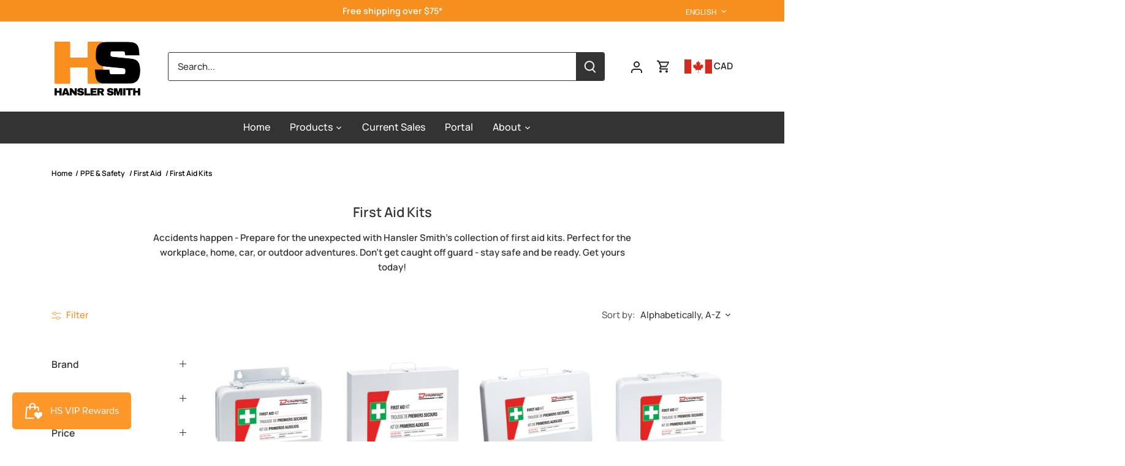

--- FILE ---
content_type: text/html; charset=utf-8
request_url: https://www.hansler.com/collections/first-aid-kits
body_size: 80629
content:
<!doctype html>
<html class="no-js" lang="en">
<head>
  <script type="application/vnd.locksmith+json" data-locksmith>{"version":"v254","locked":false,"initialized":true,"scope":"collection","access_granted":true,"access_denied":false,"requires_customer":false,"manual_lock":false,"remote_lock":false,"has_timeout":false,"remote_rendered":null,"hide_resource":false,"hide_links_to_resource":false,"transparent":true,"locks":{"all":[],"opened":[]},"keys":[],"keys_signature":"80ae3a15c9a6c067c1fdfb16e64459b9f1b7575e6164ac352244f9f173c2bd98","state":{"template":"collection","theme":182163603749,"product":null,"collection":"first-aid-kits","page":null,"blog":null,"article":null,"app":null},"now":1768934206,"path":"\/collections\/first-aid-kits","locale_root_url":"\/","canonical_url":"https:\/\/www.hansler.com\/collections\/first-aid-kits","customer_id":null,"customer_id_signature":"80ae3a15c9a6c067c1fdfb16e64459b9f1b7575e6164ac352244f9f173c2bd98","cart":null}</script><script data-locksmith>!function(){undefined;!function(){var s=window.Locksmith={},e=document.querySelector('script[type="application/vnd.locksmith+json"]'),n=e&&e.innerHTML;if(s.state={},s.util={},s.loading=!1,n)try{s.state=JSON.parse(n)}catch(d){}if(document.addEventListener&&document.querySelector){var o,a,i,t=[76,79,67,75,83,77,73,84,72,49,49],c=function(){a=t.slice(0)},l="style",r=function(e){e&&27!==e.keyCode&&"click"!==e.type||(document.removeEventListener("keydown",r),document.removeEventListener("click",r),o&&document.body.removeChild(o),o=null)};c(),document.addEventListener("keyup",function(e){if(e.keyCode===a[0]){if(clearTimeout(i),a.shift(),0<a.length)return void(i=setTimeout(c,1e3));c(),r(),(o=document.createElement("div"))[l].width="50%",o[l].maxWidth="1000px",o[l].height="85%",o[l].border="1px rgba(0, 0, 0, 0.2) solid",o[l].background="rgba(255, 255, 255, 0.99)",o[l].borderRadius="4px",o[l].position="fixed",o[l].top="50%",o[l].left="50%",o[l].transform="translateY(-50%) translateX(-50%)",o[l].boxShadow="0 2px 5px rgba(0, 0, 0, 0.3), 0 0 100vh 100vw rgba(0, 0, 0, 0.5)",o[l].zIndex="2147483645";var t=document.createElement("textarea");t.value=JSON.stringify(JSON.parse(n),null,2),t[l].border="none",t[l].display="block",t[l].boxSizing="border-box",t[l].width="100%",t[l].height="100%",t[l].background="transparent",t[l].padding="22px",t[l].fontFamily="monospace",t[l].fontSize="14px",t[l].color="#333",t[l].resize="none",t[l].outline="none",t.readOnly=!0,o.appendChild(t),document.body.appendChild(o),t.addEventListener("click",function(e){e.stopImmediatePropagation()}),t.select(),document.addEventListener("keydown",r),document.addEventListener("click",r)}})}s.isEmbedded=-1!==window.location.search.indexOf("_ab=0&_fd=0&_sc=1"),s.path=s.state.path||window.location.pathname,s.basePath=s.state.locale_root_url.concat("/apps/locksmith").replace(/^\/\//,"/"),s.reloading=!1,s.util.console=window.console||{log:function(){},error:function(){}},s.util.makeUrl=function(e,t){var n,o=s.basePath+e,a=[],i=s.cache();for(n in i)a.push(n+"="+encodeURIComponent(i[n]));for(n in t)a.push(n+"="+encodeURIComponent(t[n]));return s.state.customer_id&&(a.push("customer_id="+encodeURIComponent(s.state.customer_id)),a.push("customer_id_signature="+encodeURIComponent(s.state.customer_id_signature))),o+=(-1===o.indexOf("?")?"?":"&")+a.join("&")},s._initializeCallbacks=[],s.on=function(e,t){if("initialize"!==e)throw'Locksmith.on() currently only supports the "initialize" event';s._initializeCallbacks.push(t)},s.initializeSession=function(e){if(!s.isEmbedded){var t=!1,n=!0,o=!0;(e=e||{}).silent&&(o=n=!(t=!0)),s.ping({silent:t,spinner:n,reload:o,callback:function(){s._initializeCallbacks.forEach(function(e){e()})}})}},s.cache=function(e){var t={};try{var n=function a(e){return(document.cookie.match("(^|; )"+e+"=([^;]*)")||0)[2]};t=JSON.parse(decodeURIComponent(n("locksmith-params")||"{}"))}catch(d){}if(e){for(var o in e)t[o]=e[o];document.cookie="locksmith-params=; expires=Thu, 01 Jan 1970 00:00:00 GMT; path=/",document.cookie="locksmith-params="+encodeURIComponent(JSON.stringify(t))+"; path=/"}return t},s.cache.cart=s.state.cart,s.cache.cartLastSaved=null,s.params=s.cache(),s.util.reload=function(){s.reloading=!0;try{window.location.href=window.location.href.replace(/#.*/,"")}catch(d){s.util.console.error("Preferred reload method failed",d),window.location.reload()}},s.cache.saveCart=function(e){if(!s.cache.cart||s.cache.cart===s.cache.cartLastSaved)return e?e():null;var t=s.cache.cartLastSaved;s.cache.cartLastSaved=s.cache.cart,fetch("/cart/update.js",{method:"POST",headers:{"Content-Type":"application/json",Accept:"application/json"},body:JSON.stringify({attributes:{locksmith:s.cache.cart}})}).then(function(e){if(!e.ok)throw new Error("Cart update failed: "+e.status);return e.json()}).then(function(){e&&e()})["catch"](function(e){if(s.cache.cartLastSaved=t,!s.reloading)throw e})},s.util.spinnerHTML='<style>body{background:#FFF}@keyframes spin{from{transform:rotate(0deg)}to{transform:rotate(360deg)}}#loading{display:flex;width:100%;height:50vh;color:#777;align-items:center;justify-content:center}#loading .spinner{display:block;animation:spin 600ms linear infinite;position:relative;width:50px;height:50px}#loading .spinner-ring{stroke:currentColor;stroke-dasharray:100%;stroke-width:2px;stroke-linecap:round;fill:none}</style><div id="loading"><div class="spinner"><svg width="100%" height="100%"><svg preserveAspectRatio="xMinYMin"><circle class="spinner-ring" cx="50%" cy="50%" r="45%"></circle></svg></svg></div></div>',s.util.clobberBody=function(e){document.body.innerHTML=e},s.util.clobberDocument=function(e){e.responseText&&(e=e.responseText),document.documentElement&&document.removeChild(document.documentElement);var t=document.open("text/html","replace");t.writeln(e),t.close(),setTimeout(function(){var e=t.querySelector("[autofocus]");e&&e.focus()},100)},s.util.serializeForm=function(e){if(e&&"FORM"===e.nodeName){var t,n,o={};for(t=e.elements.length-1;0<=t;t-=1)if(""!==e.elements[t].name)switch(e.elements[t].nodeName){case"INPUT":switch(e.elements[t].type){default:case"text":case"hidden":case"password":case"button":case"reset":case"submit":o[e.elements[t].name]=e.elements[t].value;break;case"checkbox":case"radio":e.elements[t].checked&&(o[e.elements[t].name]=e.elements[t].value);break;case"file":}break;case"TEXTAREA":o[e.elements[t].name]=e.elements[t].value;break;case"SELECT":switch(e.elements[t].type){case"select-one":o[e.elements[t].name]=e.elements[t].value;break;case"select-multiple":for(n=e.elements[t].options.length-1;0<=n;n-=1)e.elements[t].options[n].selected&&(o[e.elements[t].name]=e.elements[t].options[n].value)}break;case"BUTTON":switch(e.elements[t].type){case"reset":case"submit":case"button":o[e.elements[t].name]=e.elements[t].value}}return o}},s.util.on=function(e,i,s,t){t=t||document;var c="locksmith-"+e+i,n=function(e){var t=e.target,n=e.target.parentElement,o=t&&t.className&&(t.className.baseVal||t.className)||"",a=n&&n.className&&(n.className.baseVal||n.className)||"";("string"==typeof o&&-1!==o.split(/\s+/).indexOf(i)||"string"==typeof a&&-1!==a.split(/\s+/).indexOf(i))&&!e[c]&&(e[c]=!0,s(e))};t.attachEvent?t.attachEvent(e,n):t.addEventListener(e,n,!1)},s.util.enableActions=function(e){s.util.on("click","locksmith-action",function(e){e.preventDefault();var t=e.target;t.dataset.confirmWith&&!confirm(t.dataset.confirmWith)||(t.disabled=!0,t.innerText=t.dataset.disableWith,s.post("/action",t.dataset.locksmithParams,{spinner:!1,type:"text",success:function(e){(e=JSON.parse(e.responseText)).message&&alert(e.message),s.util.reload()}}))},e)},s.util.inject=function(e,t){var n=["data","locksmith","append"];if(-1!==t.indexOf(n.join("-"))){var o=document.createElement("div");o.innerHTML=t,e.appendChild(o)}else e.innerHTML=t;var a,i,s=e.querySelectorAll("script");for(i=0;i<s.length;++i){a=s[i];var c=document.createElement("script");if(a.type&&(c.type=a.type),a.src)c.src=a.src;else{var l=document.createTextNode(a.innerHTML);c.appendChild(l)}e.appendChild(c)}var r=e.querySelector("[autofocus]");r&&r.focus()},s.post=function(e,t,n){!1!==(n=n||{}).spinner&&s.util.clobberBody(s.util.spinnerHTML);var o={};n.container===document?(o.layout=1,n.success=function(e){s.util.clobberDocument(e)}):n.container&&(o.layout=0,n.success=function(e){var t=document.getElementById(n.container);s.util.inject(t,e),t.id===t.firstChild.id&&t.parentElement.replaceChild(t.firstChild,t)}),n.form_type&&(t.form_type=n.form_type),n.include_layout_classes!==undefined&&(t.include_layout_classes=n.include_layout_classes),n.lock_id!==undefined&&(t.lock_id=n.lock_id),s.loading=!0;var a=s.util.makeUrl(e,o),i="json"===n.type||"text"===n.type;fetch(a,{method:"POST",headers:{"Content-Type":"application/json",Accept:i?"application/json":"text/html"},body:JSON.stringify(t)}).then(function(e){if(!e.ok)throw new Error("Request failed: "+e.status);return e.text()}).then(function(e){var t=n.success||s.util.clobberDocument;t(i?{responseText:e}:e)})["catch"](function(e){if(!s.reloading)if("dashboard.weglot.com"!==window.location.host){if(!n.silent)throw alert("Something went wrong! Please refresh and try again."),e;console.error(e)}else console.error(e)})["finally"](function(){s.loading=!1})},s.postResource=function(e,t){e.path=s.path,e.search=window.location.search,e.state=s.state,e.passcode&&(e.passcode=e.passcode.trim()),e.email&&(e.email=e.email.trim()),e.state.cart=s.cache.cart,e.locksmith_json=s.jsonTag,e.locksmith_json_signature=s.jsonTagSignature,s.post("/resource",e,t)},s.ping=function(e){if(!s.isEmbedded){e=e||{};var t=function(){e.reload?s.util.reload():"function"==typeof e.callback&&e.callback()};s.post("/ping",{path:s.path,search:window.location.search,state:s.state},{spinner:!!e.spinner,silent:"undefined"==typeof e.silent||e.silent,type:"text",success:function(e){e&&e.responseText?((e=JSON.parse(e.responseText)).messages&&0<e.messages.length&&s.showMessages(e.messages),e.cart&&s.cache.cart!==e.cart?(s.cache.cart=e.cart,s.cache.saveCart(function(){t(),e.cart&&e.cart.match(/^.+:/)&&s.util.reload()})):t()):console.error("[Locksmith] Invalid result in ping callback:",e)}})}},s.timeoutMonitor=function(){var e=s.cache.cart;s.ping({callback:function(){e!==s.cache.cart||setTimeout(function(){s.timeoutMonitor()},6e4)}})},s.showMessages=function(e){var t=document.createElement("div");t.style.position="fixed",t.style.left=0,t.style.right=0,t.style.bottom="-50px",t.style.opacity=0,t.style.background="#191919",t.style.color="#ddd",t.style.transition="bottom 0.2s, opacity 0.2s",t.style.zIndex=999999,t.innerHTML="        <style>          .locksmith-ab .locksmith-b { display: none; }          .locksmith-ab.toggled .locksmith-b { display: flex; }          .locksmith-ab.toggled .locksmith-a { display: none; }          .locksmith-flex { display: flex; flex-wrap: wrap; justify-content: space-between; align-items: center; padding: 10px 20px; }          .locksmith-message + .locksmith-message { border-top: 1px #555 solid; }          .locksmith-message a { color: inherit; font-weight: bold; }          .locksmith-message a:hover { color: inherit; opacity: 0.8; }          a.locksmith-ab-toggle { font-weight: inherit; text-decoration: underline; }          .locksmith-text { flex-grow: 1; }          .locksmith-cta { flex-grow: 0; text-align: right; }          .locksmith-cta button { transform: scale(0.8); transform-origin: left; }          .locksmith-cta > * { display: block; }          .locksmith-cta > * + * { margin-top: 10px; }          .locksmith-message a.locksmith-close { flex-grow: 0; text-decoration: none; margin-left: 15px; font-size: 30px; font-family: monospace; display: block; padding: 2px 10px; }                    @media screen and (max-width: 600px) {            .locksmith-wide-only { display: none !important; }            .locksmith-flex { padding: 0 15px; }            .locksmith-flex > * { margin-top: 5px; margin-bottom: 5px; }            .locksmith-cta { text-align: left; }          }                    @media screen and (min-width: 601px) {            .locksmith-narrow-only { display: none !important; }          }        </style>      "+e.map(function(e){return'<div class="locksmith-message">'+e+"</div>"}).join(""),document.body.appendChild(t),document.body.style.position="relative",document.body.parentElement.style.paddingBottom=t.offsetHeight+"px",setTimeout(function(){t.style.bottom=0,t.style.opacity=1},50),s.util.on("click","locksmith-ab-toggle",function(e){e.preventDefault();for(var t=e.target.parentElement;-1===t.className.split(" ").indexOf("locksmith-ab");)t=t.parentElement;-1!==t.className.split(" ").indexOf("toggled")?t.className=t.className.replace("toggled",""):t.className=t.className+" toggled"}),s.util.enableActions(t)}}()}();</script>
      <script data-locksmith>Locksmith.cache.cart=null</script>

  <script data-locksmith>Locksmith.jsonTag="{\"version\":\"v254\",\"locked\":false,\"initialized\":true,\"scope\":\"collection\",\"access_granted\":true,\"access_denied\":false,\"requires_customer\":false,\"manual_lock\":false,\"remote_lock\":false,\"has_timeout\":false,\"remote_rendered\":null,\"hide_resource\":false,\"hide_links_to_resource\":false,\"transparent\":true,\"locks\":{\"all\":[],\"opened\":[]},\"keys\":[],\"keys_signature\":\"80ae3a15c9a6c067c1fdfb16e64459b9f1b7575e6164ac352244f9f173c2bd98\",\"state\":{\"template\":\"collection\",\"theme\":182163603749,\"product\":null,\"collection\":\"first-aid-kits\",\"page\":null,\"blog\":null,\"article\":null,\"app\":null},\"now\":1768934206,\"path\":\"\\\/collections\\\/first-aid-kits\",\"locale_root_url\":\"\\\/\",\"canonical_url\":\"https:\\\/\\\/www.hansler.com\\\/collections\\\/first-aid-kits\",\"customer_id\":null,\"customer_id_signature\":\"80ae3a15c9a6c067c1fdfb16e64459b9f1b7575e6164ac352244f9f173c2bd98\",\"cart\":null}";Locksmith.jsonTagSignature="095ae2097829dfd69851c279d3f1d49a121f85c2e1670d4d3b88cc8a710d2e38"</script>
  <!-- Canopy 4.2.0 -->
  
  <!-- Global site tag (gtag.js) - Google Analytics -->
<script async src="https://www.googletagmanager.com/gtag/js?id=UA-80066898-1"></script>
<script>
  window.dataLayer = window.dataLayer || [];
  function gtag(){dataLayer.push(arguments);}
  gtag('js', new Date());

  gtag('config', 'UA-80066898-1', {'allow_enhanced_conversions':true});
</script>
  
</script>

  <link rel="preload" href="//www.hansler.com/cdn/shop/t/82/assets/styles.css?v=162769039095634528781762266283" as="style">
  <meta charset="utf-8" />
<meta name="viewport" content="width=device-width,initial-scale=1.0" />
<meta http-equiv="X-UA-Compatible" content="IE=edge">

<link rel="preconnect" href="https://cdn.shopify.com" crossorigin>
<link rel="preconnect" href="https://fonts.shopify.com" crossorigin>
<link rel="preconnect" href="https://monorail-edge.shopifysvc.com"><link rel="preload" as="font" href="//www.hansler.com/cdn/fonts/manrope/manrope_n6.5ea4cfb23f4dbdd23fdb46c1257564ad6abe70cf.woff2" type="font/woff2" crossorigin><link rel="preload" as="font" href="//www.hansler.com/cdn/fonts/manrope/manrope_n8.201f68e3b9de9b7021ec1a97ab3aa82a31aaf86d.woff2" type="font/woff2" crossorigin><link rel="preload" as="font" href="//www.hansler.com/cdn/fonts/manrope/manrope_n5.8eac14e2b642faa6ca8f5a46c1b0b1ed4a42eee7.woff2" type="font/woff2" crossorigin><link rel="preload" as="font" href="//www.hansler.com/cdn/fonts/manrope/manrope_n6.5ea4cfb23f4dbdd23fdb46c1257564ad6abe70cf.woff2" type="font/woff2" crossorigin><link rel="preload" as="font" href="//www.hansler.com/cdn/fonts/poppins/poppins_n6.aa29d4918bc243723d56b59572e18228ed0786f6.woff2" type="font/woff2" crossorigin><link rel="preload" href="//www.hansler.com/cdn/shop/t/82/assets/vendor.min.js?v=109634595573403464951760536514" as="script">
<link rel="preload" href="//www.hansler.com/cdn/shop/t/82/assets/theme.js?v=182094358177078266611760536514" as="script"><link rel="canonical" href="https://www.hansler.com/collections/first-aid-kits" /><link rel="shortcut icon" href="//www.hansler.com/cdn/shop/files/HS_Alt_Logo_2.png?v=1715690088" type="image/png" /><meta name="description" content="Accidents happen - Prepare for the unexpected with Hansler Smith&#39;s collection of first aid kits. Perfect for the workplace, home, car, or outdoor adventures. Don&#39;t get caught off guard - stay safe and be ready. Get yours today!">


  <meta name="theme-color" content="#f78f1e">

  <title>
    First Aid Kits &ndash; Hansler Smith
  </title>

  <meta property="og:site_name" content="Hansler Smith">
<meta property="og:url" content="https://www.hansler.com/collections/first-aid-kits"><meta property="og:title" content="First Aid Kits">
<meta property="og:type" content="product.group">
<meta property="og:description" content="Accidents happen - Prepare for the unexpected with Hansler Smith&#39;s collection of first aid kits. Perfect for the workplace, home, car, or outdoor adventures. Don&#39;t get caught off guard - stay safe and be ready. Get yours today!">
<meta property="og:image" content="http://www.hansler.com/cdn/shop/files/Hansler_Smith_Logo_7df6f82c-d9e9-42d9-922c-20e60e777308_1200x1200.png?v=1648500337">
<meta property="og:image:secure_url" content="https://www.hansler.com/cdn/shop/files/Hansler_Smith_Logo_7df6f82c-d9e9-42d9-922c-20e60e777308_1200x1200.png?v=1648500337">
<meta property="og:image:width" content="1200">
  <meta property="og:image:height" content="628"><meta name="twitter:card" content="summary_large_image"><meta name="twitter:title" content="First Aid Kits">
<meta name="twitter:description" content="Accidents happen - Prepare for the unexpected with Hansler Smith&#39;s collection of first aid kits. Perfect for the workplace, home, car, or outdoor adventures. Don&#39;t get caught off guard - stay safe and be ready. Get yours today!">


  <link href="//www.hansler.com/cdn/shop/t/82/assets/styles.css?v=162769039095634528781762266283" rel="stylesheet" type="text/css" media="all" />

  <script>
    document.documentElement.className = document.documentElement.className.replace('no-js', 'js');
    window.theme = window.theme || {};
    
    theme.money_format_with_code_preference = "\u003cspan class=money\u003e${{amount}} CAD\u003c\/span\u003e";
    
    theme.money_format = "${{amount}}";
    theme.customerIsLoggedIn = false;

    
      theme.shippingCalcMoneyFormat = "${{amount}}";
    

    theme.strings = {
      previous: "Previous",
      next: "Next",
      close: "Close",
      addressError: "Error looking up that address",
      addressNoResults: "No results for that address",
      addressQueryLimit: "You have exceeded the Google API usage limit. Consider upgrading to a \u003ca href=\"https:\/\/developers.google.com\/maps\/premium\/usage-limits\"\u003ePremium Plan\u003c\/a\u003e.",
      authError: "There was a problem authenticating your Google Maps API Key.",
      shippingCalcSubmitButton: "Calculate shipping",
      shippingCalcSubmitButtonDisabled: "Calculating...",
      infiniteScrollCollectionLoading: "Loading more items...",
      infiniteScrollCollectionFinishedMsg : "No more items",
      infiniteScrollBlogLoading: "Loading more articles...",
      infiniteScrollBlogFinishedMsg : "No more articles",
      blogsShowTags: "Show tags",
      priceNonExistent: "Unavailable",
      buttonDefault: "Add to cart",
      buttonNoStock: "Currently Unavailable",
      buttonNoVariant: "Unavailable",
      unitPriceSeparator: " \/ ",
      onlyXLeft: "[[ quantity ]] in stock",
      productAddingToCart: "Adding",
      productAddedToCart: "Added",
      quickbuyAdded: "Added to cart",
      cartSummary: "View cart",
      cartContinue: "Continue shopping",
      colorBoxPrevious: "Previous",
      colorBoxNext: "Next",
      colorBoxClose: "Close",
      imageSlider: "Image slider",
      confirmEmptyCart: "Are you sure you want to empty your cart?",
      inYourCart: "In your cart",
      removeFromCart: "Remove from cart",
      clearAll: "Clear all",
      layout_live_search_see_all: "See all results",
      general_quick_search_pages: "Pages",
      general_quick_search_no_results: "Sorry, we couldn\u0026#39;t find any results",
      products_labels_sold_out: "Currently Unavailable",
      products_labels_sale: "Sale",
      maximumQuantity: "You can only have [quantity] in your cart",
      fullDetails: "Full details",
      cartConfirmRemove: "Are you sure you want to remove this item?"
    };

    theme.routes = {
      root_url: '/',
      account_url: '/account',
      account_login_url: 'https://www.hansler.com/customer_authentication/redirect?locale=en&region_country=CA',
      account_logout_url: '/account/logout',
      account_recover_url: '/account/recover',
      account_register_url: 'https://shopify.com/13307955/account?locale=en',
      account_addresses_url: '/account/addresses',
      collections_url: '/collections',
      all_products_collection_url: '/collections/all',
      search_url: '/search',
      cart_url: '/cart',
      cart_add_url: '/cart/add',
      cart_change_url: '/cart/change',
      cart_clear_url: '/cart/clear'
    };

    theme.scripts = {
      masonry: "\/\/www.hansler.com\/cdn\/shop\/t\/82\/assets\/masonry.v3.2.2.min.js?v=70136629540791627221760536511",
      jqueryInfiniteScroll: "\/\/www.hansler.com\/cdn\/shop\/t\/82\/assets\/jquery.infinitescroll.2.1.0.min.js?v=162864979201917639991760536511",
      underscore: "\/\/cdnjs.cloudflare.com\/ajax\/libs\/underscore.js\/1.6.0\/underscore-min.js",
      shopifyCommon: "\/\/www.hansler.com\/cdn\/shopifycloud\/storefront\/assets\/themes_support\/shopify_common-5f594365.js",
      jqueryCart: "\/\/www.hansler.com\/cdn\/shop\/t\/82\/assets\/shipping-calculator.v1.0.min.js?v=20682063813605048711760536513"
    };

    theme.settings = {
      cartType: "drawer-dynamic",
      openCartDrawerOnMob: true,
      quickBuyType: "hover",
      superscriptDecimals: false,
      currencyCodeEnabled: true
    }
  </script><style data-shopify>
[data-value="Red"] { --swatch-background-color:#FF0000}[data-value="White"] { --swatch-background-color:#FFFFFF}[data-value="Black"] { --swatch-background-color:#000000}[data-value="Green"] { --swatch-background-color:#008000}[data-value="Worn Brown"] { --swatch-background-color:#63412D}[data-value="Blue/Caribbean Blue"] { --swatch-background-color:#0000FF}[data-value="Caribbean Blue"] { --swatch-background-color:#0000FF}[data-value="Yellow"] { --swatch-background-color:#FFFF00}[data-value="Mimosa"] { --swatch-background-color:#FFFF00}[data-value="Orange"] { --swatch-background-color:#FFA500}[data-value="Orange/Black"] { --swatch-background-color:#FFA500}[data-value="Grey"] { --swatch-background-color:#808080}[data-value="Black/Orange"] { --swatch-background-color:#FFA500}[data-value="Graphite"] { --swatch-background-color:#808080}[data-value="Surf"] { --swatch-background-color:#0000FF}[data-value="Royal"] { --swatch-background-color:#0000FF}[data-value="Wine"] { --swatch-background-color:#990000}[data-value="Ciel"] { --swatch-background-color:#9fc5e8}[data-value="Nub"] { --swatch-background-color:#D2B48C}[data-value="White/Black"] { --swatch-background-color:#FFFFFF}[data-value="Blue/Black"] { --swatch-background-color:#0000FF}[data-value="Green/Black"] { --swatch-background-color:#008000}[data-value="Blue/Green/White"] { --swatch-background-color:#0000FF}[data-value="Vapore"] { --swatch-background-color:#808080}[data-value="Khaki"] { --swatch-background-color:#D2B48C}[data-value="Buffalo"] { --swatch-background-color:#FF0000}[data-value="Black-Red"] { --swatch-background-color:#FF0000}[data-value="Black/Red"] { --swatch-background-color:#FF0000}[data-value="Black-Beige"] { --swatch-background-color:#D2B48C}[data-value="Tropicana"] { --swatch-background-color:#FFA500}[data-value="Radiance"] { --swatch-background-color:#FFFF00}[data-value="Black/Silver"] { --swatch-background-color:#c0c0c0}[data-value="Silver"] { --swatch-background-color:#C0C0C0}[data-value="Black/Gold"] { --swatch-background-color:#ffd700}[data-value="Sea Green"] { --swatch-background-color:#70cfa9}[data-value="White/Amber"] { --swatch-background-color:#FFFFFF}[data-value="Snow Camo"] { --swatch-background-color:#FFFFFF}[data-value="Forest Green"] { --swatch-background-color:#008000}[data-value="Oatmeal Heather"] { --swatch-background-color:#FFFFFF}[data-value="Fog Blue"] { --swatch-background-color:#C2CCD4}[data-value="Black/Bronze"] { --swatch-background-color:#736232}[data-value="Charcoal/Orange"] { --swatch-background-color:#FFA500}[data-value="Guide Red"] { --swatch-background-color:#FF0000}[data-value="Coastal Grey"] { --swatch-background-color:#eeeeee}[data-value="Concrete"] { --swatch-background-color:#eeeeee}[data-value="Black/Lavender"] { --swatch-background-color:#e6e6fa}[data-value="Festival Fuchsia"] { --swatch-background-color:#982965}[data-value="Twilight Blue"] { --swatch-background-color:#0000FF}[data-value="Dark Port"] { --swatch-background-color:#824B50}[data-value="Merlot"] { --swatch-background-color:#990000}[data-value="Charcoal/Teal"] { --swatch-background-color:#008080}[data-value="Grey/Sangria"] { --swatch-background-color:#813338}[data-value="Desert Khaki"] { --swatch-background-color:#D2B48C}[data-value="Navy"] { --swatch-background-color:#000080}[data-value="Frost White"] { --swatch-background-color:#FFFFFF}[data-value="Speckled Grey"] { --swatch-background-color:#808080}[data-value="Navy Blue"] { --swatch-background-color:#000080}[data-value="Navy/Blue"] { --swatch-background-color:#1A72B2}[data-value="Taupe/Dark Brown"] { --swatch-background-color:#c29b5e}[data-value="Mossy Oak"] { --swatch-background-color:#c29b5e}[data-value="Navy/Charcoal"] { --swatch-background-color:#C2CCD4}[data-value="Black/Plum"] { --swatch-background-color:#DDA0DD}[data-value="Deep Sky"] { --swatch-background-color:#1E5064}[data-value="Lotus Pink"] { --swatch-background-color:#ffc0cb}[data-value="Navy/Light Blue"] { --swatch-background-color:#256691}[data-value="Pink/Black"] { --swatch-background-color:#ffc0cb}[data-value="Snow"] { --swatch-background-color:#FFFFFF}[data-value="Darkest Spruce"] { --swatch-background-color:#215447}[data-value="Radiant Yellow"] { --swatch-background-color:#FFFF00}[data-value="Vallarta Blue"] { --swatch-background-color:#256691}[data-value="Dark Grey/Orange"] { --swatch-background-color:#FFA500}[data-value="Black/Yellow"] { --swatch-background-color:#FFFF00}[data-value="Camo"] { --swatch-background-image: url(//www.hansler.com/cdn/shop/files/camo_128x128_crop_center.png?v=8768619531623983263) }[data-value="Stone/Army"] { --swatch-background-image: url(//www.hansler.com/cdn/shop/files/camo_128x128_crop_center.png?v=8768619531623983263) }[data-value="Pewter"] { --swatch-background-color:#808080}[data-value="Burgundy"] { --swatch-background-color:#6B333B}[data-value="Timber Brown"] { --swatch-background-color:#63412D}[data-value="Stonewashed Timber Brown"] { --swatch-background-color:#63412D}[data-value="Great Lakes"] { --swatch-background-color:#3e4f73}[data-value="Dark Navy"] { --swatch-background-color:#000080}[data-value="Dark Navy Heather"] { --swatch-background-color:#000080}[data-value="Hi-Vis"] { --swatch-background-color:#CBE313}[data-value="Neon Yellow"] { --swatch-background-color:#CBE313}[data-value="Neon Orange"] { --swatch-background-color:#D6511A}[data-value="NEW - Great Lakes"] { --swatch-background-color:#266AA7}[data-value="Rinsed Black"] { --swatch-background-color:#000000}[data-value="Airforce Blue"] { --swatch-background-color:#506164}[data-value="Aged Brick"] { --swatch-background-color:#990000}[data-value="Madder Brown"] { --swatch-background-color:#990000}[data-value="Tint Khaki Wash"] { --swatch-background-color:#202021}[data-value="Mauve Shadows"] { --swatch-background-color:#ffc0cb}[data-value="Black/Blue"] { --swatch-background-color:#538BBE}[data-value="Charcoal/Blue"] { --swatch-background-color:#0000FF}[data-value="Flint Blue Camo"] { --swatch-background-image: url(//www.hansler.com/cdn/shop/files/flintcamo_128x128_crop_center.png?v=15178749763586727736) }[data-value="Light Sage Camo"] { --swatch-background-image: url(//www.hansler.com/cdn/shop/files/camo_128x128_crop_center.png?v=8768619531623983263) }[data-value="Smoke Backland Prairie"] { --swatch-background-image: url(//www.hansler.com/cdn/shop/files/smokeplaid_128x128_crop_center.png?v=15772728637418825340) }[data-value="Clear Blue High Plains"] { --swatch-background-image: url(//www.hansler.com/cdn/shop/files/clearblueplaid_128x128_crop_center.png?v=14603911961450374267) }[data-value="Airforce Blue High Plains"] { --swatch-background-image: url(//www.hansler.com/cdn/shop/files/airforceplaid_128x128_crop_center.png?v=4752593935226176744) }[data-value="Moss Backland Prairie"] { --swatch-background-image: url(//www.hansler.com/cdn/shop/files/mossplaid_128x128_crop_center.png?v=4512453418490104465) }[data-value="Stonewashed Cloud"] { --swatch-background-color:#eeeeee}[data-value="Pelican Navy Plaid"] { --swatch-background-image: url(//www.hansler.com/cdn/shop/files/pelicanplaid_128x128_crop_center.png?v=9329576201681149802) }[data-value="Black Ombre Plaid"] { --swatch-background-image: url(//www.hansler.com/cdn/shop/files/ombreplaid_128x128_crop_center.png?v=13754004881793141590) }[data-value="Black Ink Navy Ombre Plaid"] { --swatch-background-image: url(//www.hansler.com/cdn/shop/files/inknavyombre_128x128_crop_center.png?v=3048721651519164796) }[data-value="Red/Black Plaid"] { --swatch-background-image: url(//www.hansler.com/cdn/shop/files/redplaid_128x128_crop_center.png?v=4786840278707859240) }[data-value="Blue/Black Plaid"] { --swatch-background-image: url(//www.hansler.com/cdn/shop/files/blueplaid_128x128_crop_center.png?v=4443918611811747131) }[data-value="White/Black Plaid"] { --swatch-background-image: url(//www.hansler.com/cdn/shop/files/whiteplaid_128x128_crop_center.png?v=2446509621101551452) }[data-value="Brown Duck Heather"] { --swatch-background-color:#736157}[data-value="Rinsed Brown Duck"] { --swatch-background-color:#d58507}[data-value="Nimbus Cloud"] { --swatch-background-color:#FFFFFF}[data-value="Ink Navy"] { --swatch-background-color:#262633}[data-value="Utility Green"] { --swatch-background-color:#363F40}[data-value="Hunter Green"] { --swatch-background-color:#363F40}[data-value="Moss Green"] { --swatch-background-color:#524B38}[data-value="Military Green"] { --swatch-background-color:#524B38}[data-value="Rinsed Moss Green"] { --swatch-background-color:#524B38}[data-value="Stormy Weather Heather"] { --swatch-background-color:#524B38}[data-value="Military Green Heather"] { --swatch-background-color:#524B38}[data-value="Hunter Green Heather"] { --swatch-background-color:#363F40}[data-value="Rinsed Military Green"] { --swatch-background-color:#524B38}[data-value="Dark Brown"] { --swatch-background-color:#736157}[data-value="Baltic Blue"] { --swatch-background-color:#336286}[data-value="Stonewashed Bronze Sand"] { --swatch-background-color:#D2B48C}[data-value="Ash Grey"] { --swatch-background-color:#e6e8eb}[data-value="Dark Denim Wash"] { --swatch-background-color:#012133}[data-value="Medium Denim Wash"] { --swatch-background-color:#3A5B7F}[data-value="Brown Duck"] { --swatch-background-color:#95663B}[data-value="Dark Charcoal Grey"] { --swatch-background-color: #3F3E44}[data-value="Dark Heather Grey"] { --swatch-background-color: #3F3E44}[data-value="Charcoal Grey"] { --swatch-background-color: #3F3E44}[data-value="Stonewashed Black"] { --swatch-background-color:#000000}[data-value="Stonewashed Grey"] { --swatch-background-color:#464445}[data-value="Stonewashed Brown Duck"] { --swatch-background-color:#BC7D4C}[data-value="Dusty Orchid"] { --swatch-background-color:#D3A1AE}[data-value="Stonewashed Indigo Blue"] { --swatch-background-color:#336286}[data-value="Rinsed Indigo Blue"] { --swatch-background-color:#282836}[data-value="Stonewashed Moss Green"] { --swatch-background-color:#484437}[data-value="Dark Overdyed Wash"] { --swatch-background-color:#232933}[data-value="Olive Green"] { --swatch-background-color:#808000}[data-value="Olive"] { --swatch-background-color:#808000}[data-value="Jade"] { --swatch-background-color:#b6d7a8}[data-value="Yellow/Ebony"] { --swatch-background-color:#FFFF00}[data-value="Navy/Ebony"] { --swatch-background-color:#3BA9E6}[data-value="Ebony/Black"] { --swatch-background-color:#000000}[data-value="Black/Ebony"] { --swatch-background-color:#000000}[data-value="Navy/Stone Blue"] { --swatch-background-color:#3BA9E6}[data-value="Navy/Dark Orange"] { --swatch-background-color:#FFA500}[data-value="Olive Branch"] { --swatch-background-color:#808000}[data-value="Black/Logo"] { --swatch-background-color:#000000}[data-value="Black-992"] { --swatch-background-color:#000000}[data-value="Black-991"] { --swatch-background-color:#000000}[data-value="Dark Grey"] { --swatch-background-color:#3F3E44}[data-value="Blaze Orange"] { --swatch-background-color:#FFA500}[data-value="Caledon Green"] { --swatch-background-color:#b6d7a8}[data-value="Bright Yellow"] { --swatch-background-color:#FFFF00}[data-value="Rinsed Ash Rose"] { --swatch-background-color:#D3A1AE}[data-value="Vermillon"] { --swatch-background-color:#ffc0cb}[data-value="Graphite Grey"] { --swatch-background-color:#808080}[data-value="Dynamic Navy"] { --swatch-background-color:#000080}[data-value="Celadon Green"] { --swatch-background-color:#b6d7a8}[data-value="Blue"] { --swatch-background-color:#0000FF}[data-value="Orange"] { --swatch-background-color:#FFA500}[data-value="Navy"] { --swatch-background-color:#000080}[data-value="Rosegold"] { --swatch-background-color:#E3A177}[data-value="Chocolate Heather"] { --swatch-background-color:#4C312C}[data-value="Chocolate Brown"] { --swatch-background-color:#4C312C}[data-value="Matte Black"] { --swatch-background-color:#000000}[data-value="Dark Orange"] { --swatch-background-color:#ce7e00}[data-value="Black/Charcoal"] { --swatch-background-color:#262626}[data-value="Charcoal/Black"] { --swatch-background-color:#262626}[data-value="Rust/Black"] { --swatch-background-color:#990000}[data-value="Bronze/Black"] { --swatch-background-color:#744700}[data-value="Bronze"] { --swatch-background-color:#744700}[data-value="Stainless Steel"] { --swatch-background-color:#b4bdc7}[data-value="Dark Bronze"] { --swatch-background-color:#804a00}[data-value="Hunter Green Camo"] { --swatch-background-image: url(//www.hansler.com/cdn/shop/files/camo_128x128_crop_center.png?v=8768619531623983263) }[data-value="Mushroom"] { --swatch-background-color:#4C312C}[data-value="Copper Plated"] { --swatch-background-color:#B87333}[data-value="Nickel Grey"] { --swatch-background-color:#eeeeee}[data-value="Slate Grey"] { --swatch-background-color:#444444}[data-value="Steel/Slate"] { --swatch-background-color:#16537e}[data-value="Blue Fog"] { --swatch-background-color:#16537e}[data-value="Red/White"] { --swatch-background-color:#FF0000}[data-value="Black/Hi-Vis"] { --swatch-background-color:#FFFF00}[data-value="Hi Vis Yellow"] { --swatch-background-color:#FFFF00}[data-value="Hi-Viz Yellow"] { --swatch-background-color:#FFFF00}[data-value="Hi Viz Orange/Navy"] { --swatch-background-color:#FFA500}[data-value="Hi Viz Yellow/Charcoal"] { --swatch-background-color:#FFFF00}[data-value="Hi-Viz Yellow/Green"] { --swatch-background-color:#FFFF00}[data-value="Yellow/Green"] { --swatch-background-color:#FFFF00}[data-value="Yellow/Charcoal"] { --swatch-background-color:#FFFF00}[data-value="Army Green"] { --swatch-background-color:#274e13}[data-value="Black Watch"] { --swatch-background-color:#000000}[data-value="Tan"] { --swatch-background-color:#D2B48C}[data-value="Barley"] { --swatch-background-color:#D2B48C}[data-value="Quenouille"] { --swatch-background-image: url(//www.hansler.com/cdn/shop/files/camo_128x128_crop_center.png?v=8768619531623983263) }[data-value="Grey & Pink"] { --swatch-background-color:#ffc0cb}[data-value="Black & Red"] { --swatch-background-color:#FF0000}[data-value="Black & Grey"] { --swatch-background-color:#e6e8eb}[data-value="Grey/Black"] { --swatch-background-color:#e6e8eb}[data-value="Sangria"] { --swatch-background-color:#813338}[data-value="Peach Whip"] { --swatch-background-color:#ffc0cb}[data-value="Brown"] { --swatch-background-color:#736157}[data-value="Woodland"] { --swatch-background-image: url(//www.hansler.com/cdn/shop/files/woodland_128x128_crop_center.jpg?v=16502411055847052540) }[data-value="Midnight"] { --swatch-background-color:#000000}[data-value="Southampton"] { --swatch-background-color:#66F8E9}[data-value="Canoe Red"] { --swatch-background-color:#f44336}[data-value="Tobermory"] { --swatch-background-color:#78E2F7}[data-value="Granite"] { --swatch-background-color:#AC997B}[data-value="Moonstone"] { --swatch-background-color:#e6e8eb}[data-value="Translucent White"] { --swatch-background-color:#FFFFFFF}[data-value="Flame"] { --swatch-background-color:#e69138}[data-value="Matte Black Graphite Pattern"] { --swatch-background-color:#000000}[data-value="Safety Orange"] { --swatch-background-color:#FFA500}[data-value="White/Blue"] { --swatch-background-color:#0000FF}[data-value="Pink Core"] { --swatch-background-color:#ffc0cb}[data-value="Chrome"] { --swatch-background-image: url(//www.hansler.com/cdn/shop/files/chrome_128x128_crop_center.jpg?v=7594249712256119951) }[data-value="Blue/Ice"] { --swatch-background-color:#3BA9E6}[data-value="Gold"] { --swatch-background-color:#b28b11}[data-value="Pink"] { --swatch-background-color:#ffc0cb}[data-value="Brushed Nickel"] { --swatch-background-color:#A2A9B1}[data-value="Beige"] { --swatch-background-color:#f5f5dc}[data-value="Dark Green"] { --swatch-background-color:#274e13}[data-value="Coyote"] { --swatch-background-color:#D2B48C}[data-value="Aluminum Grey"] { --swatch-background-color:#eeeeee}[data-value="Hi-Viz Orange"] { --swatch-background-color:#FFA500}[data-value="Hi-Vis Orange"] { --swatch-background-color:#FFA500}[data-value="Grey Melange"] { --swatch-background-color:#eeeeee}[data-value="Racer Blue"] { --swatch-background-color:#0000FF}[data-value="EN471 Orange"] { --swatch-background-color:#FFA500}[data-value="Hi-Viz Orange/Navy"] { --swatch-background-color:#FFA500}[data-value="Light Yellow"] { --swatch-background-color:#ffe599}[data-value="Fluorescent Orange"] { --swatch-background-color:#FFA500}[data-value="Hi Viz Orange"] { --swatch-background-color:#FFA500}[data-value="Blue/White"] { --swatch-background-color:#9fc5e8}[data-value="Black/Hyberberry"] { --swatch-background-color:#c90076}[data-value="Taupe"] { --swatch-background-color:#D2B48C}[data-value="Black/Sangria"] { --swatch-background-color:#813338}[data-value="Real Tree"] { --swatch-background-image: url(//www.hansler.com/cdn/shop/files/camo_128x128_crop_center.png?v=8768619531623983263) }[data-value="Black/Brown"] { --swatch-background-color:#783f04}[data-value="Black/Pewter"] { --swatch-background-color:#808080}[data-value="Royal Blue"] { --swatch-background-color:#425D94}[data-value="Royal Blue/Black"] { --swatch-background-color:#425D94}[data-value="Khaki"] { --swatch-background-color:#D2B48C}[data-value="Yellow/Black"] { --swatch-background-color:#FFFF00}[data-value="Blue/Grey"] { --swatch-background-color:#0000FF}[data-value="Blue/Gray"] { --swatch-background-color:#0000FF}[data-value="Black/Hi-Viz"] { --swatch-background-color:#FFFF00}[data-value="Blue Design"] { --swatch-background-color: #0000FF}[data-value="Black/Green"] { --swatch-background-color:#008000}[data-value="Pink Camo"] { --swatch-background-color:#ffc0cb}[data-value="Wolf Grey"] { --swatch-background-color:#444444}[data-value="Amethyst"] { --swatch-background-color:#800080}[data-value="Light Grey"] { --swatch-background-color:#eeeeee}[data-value="Grey Fog"] { --swatch-background-color:#eeeeee}[data-value="Grey Fog/Ebony"] { --swatch-background-color:#eeeeee}[data-value="Black Melange"] { --swatch-background-color: #000000}[data-value="Light Grey Melange"] { --swatch-background-color:#eeeeee}[data-value="Orange w/ Black Border"] { --swatch-background-color:#FFA500}[data-value="Hi-Viz Green"] { --swatch-background-color:#38761d}[data-value="Mid-Grey"] { --swatch-background-color:#eeeeee}[data-value="Winter Camo"] { --swatch-background-image: url(//www.hansler.com/cdn/shop/files/wintercamo_128x128_crop_center.png?v=30664) }[data-value="High-Vis Orange"] { --swatch-background-color:#FFA500}[data-value="Hi-Temp Black"] { --swatch-background-color:#000000}[data-value="Cowboy Red"] { --swatch-background-color:#cc0000}[data-value="Alert Red"] { --swatch-background-color:#cc0000}[data-value="Alert Red/Ebony"] { --swatch-background-color:#cc0000}[data-value="Stone Blue"] { --swatch-background-color:#3d85c6}[data-value="Black/Graphic"] { --swatch-background-color:#000000}[data-value="Sand Melagne"] { --swatch-background-color:#D2B48C}[data-value="Ebony"] { --swatch-background-color:#000000}[data-value="Slate"] { --swatch-background-color:#444444}[data-value="Red/Black"] { --swatch-background-color:#cc0000}[data-value="Black/Inferno"] { --swatch-background-color:#F5932B}[data-value="Dark Steel/Grey"] { --swatch-background-color:#2F4D65}[data-value="Black/Neon Fusion"] { --swatch-background-color:#f70067}[data-value="Black/Dark Grey"] { --swatch-background-color:#444444}[data-value="Canvas/Black"] { --swatch-background-color:#d2b48c}[data-value="Copper/Asphalt"] { --swatch-background-color:#AA652F}[data-value="Asphalt"] { --swatch-background-color:#444444}[data-value="Black/Canvas"] { --swatch-background-color:#000000}[data-value="Black Ops"] { --swatch-background-color:#000000}[data-value="White/Slate"] { --swatch-background-color:#FFFFFF}[data-value="Grey/Char"] { --swatch-background-color:#5b5b5b}[data-value="Khaki/Army"] { --swatch-background-color:#274e13}[data-value="Grey/Rust"] { --swatch-background-color:#992900}[data-value="Tropical"] { --swatch-background-image: url(//www.hansler.com/cdn/shop/files/tropical_128x128_crop_center.png?v=11296029239384454577) }[data-value="White/Army"] { --swatch-background-color:#ffffff}[data-value="Char/Rust"] { --swatch-background-color:#992900}[data-value="Blue Inferno"] { --swatch-background-image: url(//www.hansler.com/cdn/shop/files/BlueInferno_128x128_crop_center.png?v=6230261113685294692) }[data-value="White/Grey"] { --swatch-background-color:#FFFFFF}[data-value="Army"] { --swatch-background-color:#274e13}[data-value="Canvas"] { --swatch-background-color:#d2b48c}[data-value="Lavender"] { --swatch-background-color:#e6e6fa}[data-value="Grey Heather"] { --swatch-background-color:#bcbcbc}[data-value="Heather Grey"] { --swatch-background-color:#bcbcbc}[data-value="White-Grey Ink"] { --swatch-background-color:#FFFFFF}[data-value="Blue Fade/Ice"] { --swatch-background-color:#9fc5e8}[data-value="Palms/Black"] { --swatch-background-image: url(//www.hansler.com/cdn/shop/files/palmsblack_128x128_crop_center.png?v=11657952266012839510) }[data-value="Grey/Charcoal"] { --swatch-background-color:#bcbcbc}[data-value="Rust Heather/Grey"] { --swatch-background-color:#66342E}[data-value="Black/Muted Grape"] { --swatch-background-color:#796B6B}[data-value="Grey Heather/White"] { --swatch-background-color:#e6e8eb}[data-value="Black/HiVis"] { --swatch-background-color:#000000}[data-value="Hi-Viz Red"] { --swatch-background-color:#FF0000}[data-value="Light Blue"] { --swatch-background-color:#9fc5e8}[data-value="Liquid Marble Blue"] { --swatch-background-color:#9fc5e8}[data-value="Dark Steel/Black"] { --swatch-background-color:#2F4D65}[data-value="Dark Steel"] { --swatch-background-color:#2F4D65}[data-value="Dark Steel/Grey Heather"] { --swatch-background-color:#2F4D65}[data-value="Steel Blue"] { --swatch-background-color:#2F4D65}[data-value="Grey Ops"] { --swatch-background-color:#e6e8eb}[data-value="Asphalt"] { --swatch-background-color:#5b5b5b}[data-value="Light Steel"] { --swatch-background-color:#9fc5e8}[data-value="Asphalt Heather/Black"] { --swatch-background-color:#5b5b5b}[data-value="Blue Heather/Dark Steel"] { --swatch-background-color:#2F4D65}[data-value="Grey Fiber/Copper"] { --swatch-background-image: url(//www.hansler.com/cdn/shop/files/Grey_Fiber_128x128_crop_center.png?v=5632875874455913134) }[data-value="Rust Ripple"] { --swatch-background-color:#744700}[data-value="Dark Steel Ripple/Grey"] { --swatch-background-color:#2F4D65}[data-value="Dark Steel Ripple"] { --swatch-background-color:#2F4D65}[data-value="Char Ripple/Orange"] { --swatch-background-color:#e6e8eb}[data-value="Blue Inferno Ripple"] { --swatch-background-image: url(//www.hansler.com/cdn/shop/files/BlueInferno_128x128_crop_center.png?v=6230261113685294692) }[data-value="Grey Ripple/Red"] { --swatch-background-color:#e6e8eb}[data-value="Lime Ripple"] { --swatch-background-color:#42ce00}[data-value="Copper Ripple"] { --swatch-background-color:#935929}[data-value="Blue Heather"] { --swatch-background-color:#476896}[data-value="Army Camo"] { --swatch-background-image: url(//www.hansler.com/cdn/shop/files/camo_128x128_crop_center.png?v=8768619531623983263) }[data-value="Chromatic Tropical"] { --swatch-background-image: url(//www.hansler.com/cdn/shop/files/tropical_128x128_crop_center.png?v=11296029239384454577) }[data-value="USA"] { --swatch-background-image: url(//www.hansler.com/cdn/shop/files/USA_128x128_crop_center.png?v=14404322883323187830) }[data-value="Black/Sage"] { --swatch-background-color:#9fc5e8}[data-value="Stone/Copper"] { --swatch-background-color:#935929}[data-value="Black/White"] { --swatch-background-color:#000000}[data-value="Grey Heather/Char"] { --swatch-background-color:#e6e8eb}[data-value="Steel Water Camo"] { --swatch-background-color:#36434C}[data-value="Dark Steel Camo"] { --swatch-background-color:#2F4D65}[data-value="Inferno Ripple/Black"] { --swatch-background-color:#F5932B}[data-value="Prism Tropical"] { --swatch-background-image: url(//www.hansler.com/cdn/shop/files/tropical_128x128_crop_center.png?v=11296029239384454577) }[data-value="Asphalt Fiber"] { --swatch-background-color:#5b5b5b}[data-value="Copper Heather"] { --swatch-background-color:#935929}[data-value="Bronze Walleye"] { --swatch-background-color:#4F4131}[data-value="Army Bass"] { --swatch-background-color:#2D3127}[data-value="Blue High Tide"] { --swatch-background-color:#2862BB}[data-value="Grey Ripple/Copper"] { --swatch-background-color:#808080}[data-value="Grey Camo/Anodized"] { --swatch-background-image: url(//www.hansler.com/cdn/shop/files/anodized_128x128_crop_center.png?v=14746033603058166360) }[data-value="Anodized"] { --swatch-background-image: url(//www.hansler.com/cdn/shop/files/anodized_128x128_crop_center.png?v=14746033603058166360) }[data-value="Steel/Sundial"] { --swatch-background-color:#9fc5e8}[data-value="Grey/Copper"] { --swatch-background-color:#e6e8eb}[data-value="Muted Melon"] { --swatch-background-color:#D67676}[data-value="Grey Heather/Pink-Blue Dye"] { --swatch-background-color:#808080}[data-value="Fuchsia-Blue Tropical"] { --swatch-background-image: url(//www.hansler.com/cdn/shop/files/tropical_128x128_crop_center.png?v=11296029239384454577) }[data-value="Stone"] { --swatch-background-color:#D2B48C}[data-value="Stone/Asphalt"] { --swatch-background-color:#D2B48C}[data-value="Grey Heather/HiVis"] { --swatch-background-color:#e6e8eb}[data-value="Blue Heather/White"] { --swatch-background-color:#1C80B8}[data-value="Canada"] { --swatch-background-image: url(//www.hansler.com/cdn/shop/files/Canada_128x128_crop_center.png?v=4088069039294232437) }[data-value="Black/Purple Reign"] { --swatch-background-color:#000000}[data-value="Char Heather/Anodized"] { --swatch-background-color:#808080}[data-value="Black/Nightclub"] { --swatch-background-color:#000000}[data-value="Stone/Black"] { --swatch-background-color:#D2B48C}[data-value="Char Heather/Flame"] { --swatch-background-color:#808080}[data-value="Light Steel/Dark Steel"] { --swatch-background-color:#9fc5e8}[data-value="Lavender Fade"] { --swatch-background-color:#9478A6}[data-value="Cream/Pink-Blue Dye"] { --swatch-background-image: url(//www.hansler.com/cdn/shop/files/pinkbluedye_128x128_crop_center.png?v=13159936128008107510) }[data-value="Army/Stone"] { --swatch-background-color:#686350}[data-value="Copper/Black"] { --swatch-background-color:#935929}[data-value="White/Grey"] { --swatch-background-color:#FFFFFF}[data-value="High Tide Teal"] { --swatch-background-color:#296C6E}[data-value="Teal Blue"] { --swatch-background-color:#296C6E}[data-value="Fuchsia Ripple"] { --swatch-background-color:#DB18A8}[data-value="Black Camo/Mint"] { --swatch-background-color:#424242}[data-value="Muted Grape Camo/Dusty Lilac"] { --swatch-background-color:#D4C7CB}[data-value="Raspberry-Black"] { --swatch-background-color:#B5225D}[data-value="Pink-Blue Dye"] { --swatch-background-image: url(//www.hansler.com/cdn/shop/files/pinkbluedye_128x128_crop_center.png?v=13159936128008107510) }[data-value="Black/Asphalt"] { --swatch-background-color:#000000}[data-value="Light Steel/Black"] { --swatch-background-color:#9fc5e8}[data-value="Army/Black"] { --swatch-background-color:#2D3127}[data-value="Black/Light Steel"] { --swatch-background-color:#000000}[data-value="Grey Heather/Copper"] { --swatch-background-color:#808080}[data-value="Black Fiber"] { --swatch-background-color:#000000}[data-value="Black/Grey"] { --swatch-background-color:#000000}[data-value="Dark Steel/Bone"] { --swatch-background-color:#2F4D65}[data-value="Grey Fusion"] { --swatch-background-color:#808080}[data-value="Melon Blast"] { --swatch-background-color:#D67676}[data-value="Cream-Teal Fiber"] { --swatch-background-color:#A1ADA5}[data-value="Char Heather"] { --swatch-background-color:#808080}[data-value="Black/Electric Pink"] { --swatch-background-color:#ffc0cb}[data-value="Electric Blue"] { --swatch-background-color:#0edfe3}[data-value="Black & Pink"] { --swatch-background-color:#ffc0cb}[data-value="Grey & Blue"] { --swatch-background-color:#9fc5e8}[data-value="Grey Heather/Red"] { --swatch-background-color:#e6e8eb}[data-value="Black/Muted Melon"] { --swatch-background-color:#000000}[data-value="Muted Grape/Black"] { --swatch-background-color:#4F383E }[data-value="Teal/Bone"] { --swatch-background-color:#296C6E}[data-value="Stone/Bone"] { --swatch-background-color:#B3A58F}[data-value="Muted Grape/Dusty Lilac"] { --swatch-background-color:#D4C7CB}[data-value="Muted Grape"] { --swatch-background-color:#4F383E}[data-value="Canvas/Army Camo"] { --swatch-background-image: url(//www.hansler.com/cdn/shop/files/camo_128x128_crop_center.png?v=8768619531623983263) }[data-value="Asphalt/Glow Stick"] { --swatch-background-color:#5b5b5b}[data-value="Grey Ripple"] { --swatch-background-color:#e6e8eb}[data-value="Fire Metal"] { --swatch-background-color:#16537e}[data-value="Northern Blue"] { --swatch-background-color:#16537e}[data-value="Glossy Black"] { --swatch-background-color:#000000}[data-value="Gloss White"] { --swatch-background-color:#FFFFFF}[data-value="Gloss Red"] { --swatch-background-color:#FF0000}[data-value="Safety Yellow"] { --swatch-background-color:#FFFF00}[data-value="Safety Blue"] { --swatch-background-color:#27A3D1}[data-value="Grey Primer"] { --swatch-background-color:#e6e8eb}[data-value="Dark Blue"] { --swatch-background-color:#16537e}[data-value="Dark Steel Ripple/Nuke"] { --swatch-background-color:#2F4D65}[data-value="Hi Vis"] { --swatch-background-color:#c1ff41}[data-value="Hi-Vis Green"] { --swatch-background-color:#c1ff41}[data-value="Lime Green"] { --swatch-background-color:#00ff00}[data-value="Hi-Viz Lime Yellow"] { --swatch-background-color:#f3ff41}[data-value="Hi-Vis Lime"] { --swatch-background-color:#f3ff41}[data-value="HiVis-Lime Ripple"] { --swatch-background-color:#42ce00}[data-value="Blue-HiVis Ripple"] { --swatch-background-color:#2257AF}[data-value="Blue High Tide/Inferno"] { --swatch-background-color:#1D3C7A}[data-value="Grey Ripple/Nuke"] { --swatch-background-color:#808080}[data-value="Sherbet Ripple"] { --swatch-background-image: url(//www.hansler.com/cdn/shop/files/sherbet_128x128_crop_center.png?v=9648691574994497409) }[data-value="Black/Anodized"] { --swatch-background-color:#000000}[data-value="Light Steel/Nuke"] { --swatch-background-color:#9fc5e8}[data-value="Stormy"] { --swatch-background-color:#9fc5e8}[data-value="Muted Grape/Lavender"] { --swatch-background-color:#4F383E}[data-value="Charcoal Heather/White"] { --swatch-background-color:#808080}[data-value="Copper/Bone"] { --swatch-background-color:#935929}[data-value="Dark Steel/HiVis"] { --swatch-background-color:#2F4D65}[data-value="Teal/Sundial"] { --swatch-background-color:#296C6E}[data-value="Blue Heather/HiVis"] { --swatch-background-color:#077DCA}[data-value="Grey/Asphalt"] { --swatch-background-color:#e6e8eb}[data-value="Blackout"] { --swatch-background-color:#808080}[data-value="Tan & Grey"] { --swatch-background-color:#D2B48C}[data-value="Black & Tan"] { --swatch-background-color:#D2B48C}[data-value="Black & Purple"] { --swatch-background-color:#800080}[data-value="Red Maple Leaf"] { --swatch-background-color:#FF0000}[data-value="Purple"] { --swatch-background-color:#800080}[data-value="Grey & Purple"] { --swatch-background-color:#800080}[data-value="Grey & Green"] { --swatch-background-color:#008000}[data-value="Black & Blue"] { --swatch-background-color:#0000FF}[data-value="Grey Heather/Black"] { --swatch-background-color:#808080}[data-value="Char Heather/Orange"] { --swatch-background-color:#3F3E44}[data-value="Tropical/Black"] { --swatch-background-image: url(//www.hansler.com/cdn/shop/files/tropical_128x128_crop_center.png?v=11296029239384454577) }[data-value="Army Camo/Black"] { --swatch-background-image: url(//www.hansler.com/cdn/shop/files/camo_128x128_crop_center.png?v=8768619531623983263) }[data-value="Army Camo/Grey"] { --swatch-background-image: url(//www.hansler.com/cdn/shop/files/camo_128x128_crop_center.png?v=8768619531623983263) }[data-value="Black/Char"] { --swatch-background-color:#000000}[data-value="Dark Steel/White"] { --swatch-background-color:#2F4D65}[data-value="Neon Acid/Black"] { --swatch-background-color:#CBE313}[data-value="Black/Bone"] { --swatch-background-color:#000000}[data-value="Fuchsia/Asphalt"] { --swatch-background-color:#DB18A8}[data-value="Grey Ink/Charcoal"] { --swatch-background-color:#3F3E44}[data-value="Blue Camo/White"] { --swatch-background-color:#0F4657}[data-value="Blue Camo/Hi Vis"] { --swatch-background-color:#0F4657}[data-value="Steel/Orange"] { --swatch-background-color:#2F4D65}[data-value="Ice-Slate/Pink"] { --swatch-background-color:#334853}[data-value="Steel"] { --swatch-background-color:#9fc5e8}[data-value="Copper/Dark Steel"] { --swatch-background-color:#2F4D65}[data-value="Black/Camo"] { --swatch-background-image: url(//www.hansler.com/cdn/shop/files/camo_128x128_crop_center.png?v=8768619531623983263) }[data-value="Copper"] { --swatch-background-color:#935929}[data-value="Black/Grey Heather"] { --swatch-background-color:#000000}[data-value="Black/Wine"] { --swatch-background-color:#000000}[data-value="Grey/Blue"] { --swatch-background-color:#e6e8eb}[data-value="Slate/Hi-Vis"] { --swatch-background-color:#16537e}[data-value="Asphalt/Nightclub"] { --swatch-background-color:#5b5b5b}[data-value="Black/Flame"] { --swatch-background-color:#000000}[data-value="Asphalt/Black"] { --swatch-background-color:#5b5b5b}[data-value="Tranquil Blue/Black"] { --swatch-background-color:#538BBE}[data-value="Grape"] { --swatch-background-color:#4F383E}[data-value="Navy/Walleye"] { --swatch-background-color:#10456B}[data-value="Oatmeal/Cream"] { --swatch-background-color:#E4DBCB}[data-value="Black/Lt. Sage"] { --swatch-background-color:#000000}[data-value="Grey Camo/Bronze"] { --swatch-background-color:#e6e8eb}[data-value="Copper/Canvas"] { --swatch-background-color:#935929}[data-value="Cream/Copper"] { --swatch-background-color:#E4DBCB}[data-value="Dusty Lilac/Cream"] { --swatch-background-color:#D4C7CB}[data-value="Char Heather/Inferno"] { --swatch-background-color:#5b5b5b}[data-value="Rust Heather/Black"] { --swatch-background-color:#990000}[data-value="Steel Heather/Grey"] { --swatch-background-color:#2F4D65}[data-value="Char Heather/HiVis"] { --swatch-background-color:#3F3E44}[data-value="Army Heather/Stone"] { --swatch-background-color:#274E13}[data-value="Steel Heather/Black"] { --swatch-background-color:#9fc5e8}[data-value="Copper/Char Heather"] { --swatch-background-color:#935929}[data-value="Black Camo"] { --swatch-background-color:#424242}[data-value="Black/Fuchsia"] { --swatch-background-color:#DB18A8}[data-value="Muted Melon Fade"] { --swatch-background-color:#D67676}[data-value="Grey Heather/Muted Grape"] { --swatch-background-color:#e6e8eb}[data-value="Charcoal"] { --swatch-background-color:#3F3E44}[data-value="Rust"] { --swatch-background-color:#990000}[data-value="Cream/Spectrum"] { --swatch-background-color:#E4DBCB}[data-value="Black/Liberty"] { --swatch-background-color:#000000}[data-value="Char Heather/Muted Melon"] { --swatch-background-color:#3F3E44}[data-value="Grey Heather/E Pink"] { --swatch-background-color:#e6e8eb}[data-value="Black Ripple/Glow Stick"] { --swatch-background-color:#000000}[data-value="Inferno Ripple/Dark Steel"] { --swatch-background-color:#F5932BD}[data-value="Deep Steel"] { --swatch-background-color:#16537e}[data-value="Pink-Purple Fiber"] { --swatch-background-color:#E85F98}[data-value="Muted Grape/Sky Blue"] { --swatch-background-color:#D4C7CB}[data-value="Bone Camo/Stone"] { --swatch-background-color:#EFECE7}[data-value="Bone/Nightclub"] { --swatch-background-color:#FFFFFF}[data-value="Brown/Black"] { --swatch-background-color:#B97B3D}[data-value="Kiwi/Pineapples"] { --swatch-background-image: url(//www.hansler.com/cdn/shop/files/kiwipineapple_128x128_crop_center.png?v=2318107109720021041) }[data-value="Kiwi/Ice Camo"] { --swatch-background-color:#D3ECA8}[data-value="Limestone"] { --swatch-background-color:#e6e8eb}[data-value="Yellow Type 2 - Class E All Purpose Hard Hat with liner"] { --swatch-background-color:#FFFF00}[data-value="White Type 2 - Class E All Purpose Hard Hat with liner"] { --swatch-background-color:#FFFFFF}[data-value="Orange Type 2 - Class E All Purpose Hard Hat with liner"] { --swatch-background-color:#FFA500}[data-value="Navy Blue Type 2 - Class E All Purpose Hard Hat with liner"] { --swatch-background-color:#000080}[data-value="Green Camo"] { --swatch-background-image: url(//www.hansler.com/cdn/shop/files/camo_128x128_crop_center.png?v=8768619531623983263) }[data-value="Grey Camo"] { --swatch-background-image: url(//www.hansler.com/cdn/shop/files/greycamo_128x128_crop_center.png?v=1676000980532188766) }[data-value="Waxy Rustic Black"] { --swatch-background-color:#1D2122}[data-value="Waxy Rustic Brown"] { --swatch-background-color:#433C34}[data-value="Wheat"] { --swatch-background-color:#CBA052}[data-value="Saddle Brown"] { --swatch-background-color:#966A4C}[data-value="Stout Brown"] { --swatch-background-color:#50302A}[data-value="Lav Green"] { --swatch-background-color:#7D805E}[data-value="Georgian Forest"] { --swatch-background-color:#3E6A5C}[data-value="Safety Green"] { --swatch-background-color:#97D700}[data-value="Safety Yellow/Black"] { --swatch-background-color:#FFDD52}[data-value="Sky Blue"] { --swatch-background-color:#A4BCD4}[data-value="Sky Blue/White"] { --swatch-background-color:#A4BCD4}[data-value="Onyx"] { --swatch-background-color:#252525}[data-value="Thistle"] { --swatch-background-color:#9BB7EC}[data-value="Clear"] { --swatch-background-color:#E6E6E6}[data-value="Lake"] { --swatch-background-color:#2E3363}[data-value="Azurite"] { --swatch-background-color:#204b78}[data-value="Ocean"] { --swatch-background-color:#687892}[data-value="Grey Fog"] { --swatch-background-color:#dadada}[data-value="Harbour White"] { --swatch-background-color: #FFFFFF}[data-value="Frost White"] { --swatch-background-color:#FFFFFF}[data-value="Sage"] { --swatch-background-color:#aaaf85}[data-value="Peach"] { --swatch-background-color:#eab872}[data-value="Dune"] { --swatch-background-color:#63412D}[data-value="Lichen"] { --swatch-background-color:#3c3b1b}[data-value="Ash"] { --swatch-background-color:#808080}[data-value="Bark"] { --swatch-background-color:#682002}[data-value="Rose Gold"] { --swatch-background-color:#a6866e}[data-value="Black/Blue/Hi-Viz"] { --swatch-background-color:#0000FF}[data-value="Black/Orange/Hi-Viz"] { --swatch-background-color:#FFA500}[data-value="Black/Lime"] { --swatch-background-color:#00ff00}[data-value="Coffee"] { --swatch-background-color:#63412D}[data-value="Amber"] { --swatch-background-color:#FFFF00}[data-value="Blue Mirror"] { --swatch-background-color:#0000FF}[data-value="Infinity Blue"] { --swatch-background-color:#C2CCD4}[data-value="Silver Mirror"] { --swatch-background-color:#C0C0C0}[data-value="In/Out Mirror"] { --swatch-background-color:#FFFFFF}[data-value="Gold Mirror"] { --swatch-background-color:#a6866e}[data-value="Razz/Black"] { --swatch-background-color:#ed075b}[data-value="Woodland/Bike Camo"] { --swatch-background-image: url(//www.hansler.com/cdn/shop/files/camo_128x128_crop_center.png?v=8768619531623983263) }[data-value="Primary/Sled Camo"] { --swatch-background-color:#070fed}[data-value="Spectrum"] { --swatch-background-color:#9c49f5}[data-value="Sherbet Camo"] { --swatch-background-image: url(//www.hansler.com/cdn/shop/files/sherbet_128x128_crop_center.png?v=9648691574994497409) }[data-value="Black/Cyan/Pink"] { --swatch-background-color:#ffc0cb}[data-value="HiVis/Sherbet Camo"] { --swatch-background-color:#FFFF00}[data-value="Black/HiVis/Lime"] { --swatch-background-color:#00ff00}[data-value="Black/Merlot"] { --swatch-background-color:#990000}[data-value="Grey Heather/Bone"] { --swatch-background-color:#bcbcbc}[data-value="Black Camo/Neon Fusion"] { --swatch-background-color:#000000}[data-value="Black Heather/Sky-Lilac Fade"] { --swatch-background-color:#A4BCD4}[data-value="Raspberry-E Pink Fade"] { --swatch-background-color:#ffc0cb}[data-value="Mid Grey Heather/Mint"] { --swatch-background-color:#808080}[data-value="Black/Sky-E Pink Fade"] { --swatch-background-color:#ffc0cb}[data-value="Black/Sunrise"] { --swatch-background-color:#FFA500}[data-value="Black/Maui Blue"] { --swatch-background-color:#A4BCD4}[data-value="Black/Lilac"] { --swatch-background-color:#D4C7CB}[data-value="Stealth"] { --swatch-background-color:#000000}[data-value="Moss/Black"] { --swatch-background-color:#524B38}[data-value="Covert"] { --swatch-background-color:#000000}[data-value="Multi Camo"] { --swatch-background-image: url(//www.hansler.com/cdn/shop/files/camo_128x128_crop_center.png?v=8768619531623983263) }[data-value="Sunrise"] { --swatch-background-color:#FFFF00}[data-value="Black/Amber"] { --swatch-background-color:#000000}[data-value="Cream"] { --swatch-background-color:#FDFbd4}[data-value="Blue Fade"] { --swatch-background-color:#0000FF}[data-value="Tropical Sunrise"] { --swatch-background-image: url(//www.hansler.com/cdn/shop/files/tropical_128x128_crop_center.png?v=11296029239384454577) }[data-value="Surf Style"] { --swatch-background-color:#FFA500}[data-value="Sand"] { --swatch-background-color:#D2B48C}[data-value="Fired Brick"] { --swatch-background-color:#990000}[data-value="Melon/White"] { --swatch-background-color:#D67676}[data-value="Brick"] { --swatch-background-color:#D0674F}[data-value="Mustard"] { --swatch-background-color:#B87931}[data-value="Oatmeal"] { --swatch-background-color:#8B7458}[data-value="Marine"] { --swatch-background-color:#355167}[data-value="Oak"] { --swatch-background-color:#9c6f2e}[data-value="Navy/Beige"] { --swatch-background-color:#0f406b}[data-value="Charcoal/Green"] { --swatch-background-color:#4d4d4f}[data-value="Red/Ecru"] { --swatch-background-color:#b53d30}[data-value="Olive/Black"] { --swatch-background-color:#7d8156}[data-value="Cranberry"] { --swatch-background-color:#872f4d}[data-value="Navy/Brown"] { --swatch-background-color:#0e406a}[data-value="Red/Charcoal"] { --swatch-background-color:#b13224}[data-value="Red/Navy"] { --swatch-background-color:#b13325}[data-value="Green/Gold"] { --swatch-background-color:#265c4e}[data-value="Melange Brown"] { --swatch-background-color:#5a4033}[data-value="Moss"] { --swatch-background-color:#6e6660}[data-value="Melange Chocolate"] { --swatch-background-color:#4d3a2e}[data-value="Petrol Blue"] { --swatch-background-color:#535f68}[data-value="Fluorescent Green"] { --swatch-background-color:#c5d92c}[data-value="Fluorescent Green + Black"] { --swatch-background-color:#ccdc43}[data-value="Light Brown"] { --swatch-background-color:#bf9057}</style>


<script>
  (function() {
    var mobileNavSelector = 'nav#mobile-nav';

    var handleMeteorReady = function() {
      var maxTries = 100; // 100 * 250 = 25000 = 25 seconds
      var tryCount = 0;

      var mobileNavCheck = setInterval(() => {
        tryCount++;

        if (tryCount == maxTries) {
          clearInterval(menuRemovedInterval);
        }

        var mobileNavIsPresent = !!document.querySelector(mobileNavSelector);

        if (mobileNavIsPresent) {
          clearInterval(mobileNavCheck);
          document.removeEventListener('meteor:ready', handleMeteorReady);

          MeteorMenu.api.rebuild();
        }
      }, 250);
    };

    document.addEventListener('meteor:ready', handleMeteorReady);
  })();
</script>
  <script>window.performance && window.performance.mark && window.performance.mark('shopify.content_for_header.start');</script><meta name="google-site-verification" content="NpmtElwBfN3GA6w4hte6hDCd5Qp0nVr82AQV3vOIYYk">
<meta name="facebook-domain-verification" content="gt3py007ut73f76m5tjkfqrwn0qpjp">
<meta id="shopify-digital-wallet" name="shopify-digital-wallet" content="/13307955/digital_wallets/dialog">
<meta name="shopify-checkout-api-token" content="37c5de04a325da208bb510a4e190db59">
<link rel="alternate" type="application/atom+xml" title="Feed" href="/collections/first-aid-kits.atom" />
<link rel="alternate" hreflang="x-default" href="https://www.hansler.com/collections/first-aid-kits">
<link rel="alternate" hreflang="en-CA" href="https://www.hansler.com/collections/first-aid-kits">
<link rel="alternate" hreflang="fr-CA" href="https://www.hansler.com/fr/collections/first-aid-kits">
<link rel="alternate" type="application/json+oembed" href="https://www.hansler.com/collections/first-aid-kits.oembed">
<script async="async" src="/checkouts/internal/preloads.js?locale=en-CA"></script>
<link rel="preconnect" href="https://shop.app" crossorigin="anonymous">
<script async="async" src="https://shop.app/checkouts/internal/preloads.js?locale=en-CA&shop_id=13307955" crossorigin="anonymous"></script>
<script id="apple-pay-shop-capabilities" type="application/json">{"shopId":13307955,"countryCode":"CA","currencyCode":"CAD","merchantCapabilities":["supports3DS"],"merchantId":"gid:\/\/shopify\/Shop\/13307955","merchantName":"Hansler Smith","requiredBillingContactFields":["postalAddress","email","phone"],"requiredShippingContactFields":["postalAddress","email","phone"],"shippingType":"shipping","supportedNetworks":["visa","masterCard","amex","interac","jcb"],"total":{"type":"pending","label":"Hansler Smith","amount":"1.00"},"shopifyPaymentsEnabled":true,"supportsSubscriptions":true}</script>
<script id="shopify-features" type="application/json">{"accessToken":"37c5de04a325da208bb510a4e190db59","betas":["rich-media-storefront-analytics"],"domain":"www.hansler.com","predictiveSearch":true,"shopId":13307955,"locale":"en"}</script>
<script>var Shopify = Shopify || {};
Shopify.shop = "hansler.myshopify.com";
Shopify.locale = "en";
Shopify.currency = {"active":"CAD","rate":"1.0"};
Shopify.country = "CA";
Shopify.theme = {"name":"CURRENT THEME (OCTOBER 2025)","id":182163603749,"schema_name":"Canopy","schema_version":"4.2.0","theme_store_id":732,"role":"main"};
Shopify.theme.handle = "null";
Shopify.theme.style = {"id":null,"handle":null};
Shopify.cdnHost = "www.hansler.com/cdn";
Shopify.routes = Shopify.routes || {};
Shopify.routes.root = "/";</script>
<script type="module">!function(o){(o.Shopify=o.Shopify||{}).modules=!0}(window);</script>
<script>!function(o){function n(){var o=[];function n(){o.push(Array.prototype.slice.apply(arguments))}return n.q=o,n}var t=o.Shopify=o.Shopify||{};t.loadFeatures=n(),t.autoloadFeatures=n()}(window);</script>
<script>
  window.ShopifyPay = window.ShopifyPay || {};
  window.ShopifyPay.apiHost = "shop.app\/pay";
  window.ShopifyPay.redirectState = null;
</script>
<script id="shop-js-analytics" type="application/json">{"pageType":"collection"}</script>
<script defer="defer" async type="module" src="//www.hansler.com/cdn/shopifycloud/shop-js/modules/v2/client.init-shop-cart-sync_BApSsMSl.en.esm.js"></script>
<script defer="defer" async type="module" src="//www.hansler.com/cdn/shopifycloud/shop-js/modules/v2/chunk.common_CBoos6YZ.esm.js"></script>
<script type="module">
  await import("//www.hansler.com/cdn/shopifycloud/shop-js/modules/v2/client.init-shop-cart-sync_BApSsMSl.en.esm.js");
await import("//www.hansler.com/cdn/shopifycloud/shop-js/modules/v2/chunk.common_CBoos6YZ.esm.js");

  window.Shopify.SignInWithShop?.initShopCartSync?.({"fedCMEnabled":true,"windoidEnabled":true});

</script>
<script>
  window.Shopify = window.Shopify || {};
  if (!window.Shopify.featureAssets) window.Shopify.featureAssets = {};
  window.Shopify.featureAssets['shop-js'] = {"shop-cart-sync":["modules/v2/client.shop-cart-sync_DJczDl9f.en.esm.js","modules/v2/chunk.common_CBoos6YZ.esm.js"],"init-fed-cm":["modules/v2/client.init-fed-cm_BzwGC0Wi.en.esm.js","modules/v2/chunk.common_CBoos6YZ.esm.js"],"init-windoid":["modules/v2/client.init-windoid_BS26ThXS.en.esm.js","modules/v2/chunk.common_CBoos6YZ.esm.js"],"init-shop-email-lookup-coordinator":["modules/v2/client.init-shop-email-lookup-coordinator_DFwWcvrS.en.esm.js","modules/v2/chunk.common_CBoos6YZ.esm.js"],"shop-cash-offers":["modules/v2/client.shop-cash-offers_DthCPNIO.en.esm.js","modules/v2/chunk.common_CBoos6YZ.esm.js","modules/v2/chunk.modal_Bu1hFZFC.esm.js"],"shop-button":["modules/v2/client.shop-button_D_JX508o.en.esm.js","modules/v2/chunk.common_CBoos6YZ.esm.js"],"shop-toast-manager":["modules/v2/client.shop-toast-manager_tEhgP2F9.en.esm.js","modules/v2/chunk.common_CBoos6YZ.esm.js"],"avatar":["modules/v2/client.avatar_BTnouDA3.en.esm.js"],"pay-button":["modules/v2/client.pay-button_BuNmcIr_.en.esm.js","modules/v2/chunk.common_CBoos6YZ.esm.js"],"init-shop-cart-sync":["modules/v2/client.init-shop-cart-sync_BApSsMSl.en.esm.js","modules/v2/chunk.common_CBoos6YZ.esm.js"],"shop-login-button":["modules/v2/client.shop-login-button_DwLgFT0K.en.esm.js","modules/v2/chunk.common_CBoos6YZ.esm.js","modules/v2/chunk.modal_Bu1hFZFC.esm.js"],"init-customer-accounts-sign-up":["modules/v2/client.init-customer-accounts-sign-up_TlVCiykN.en.esm.js","modules/v2/client.shop-login-button_DwLgFT0K.en.esm.js","modules/v2/chunk.common_CBoos6YZ.esm.js","modules/v2/chunk.modal_Bu1hFZFC.esm.js"],"init-shop-for-new-customer-accounts":["modules/v2/client.init-shop-for-new-customer-accounts_DrjXSI53.en.esm.js","modules/v2/client.shop-login-button_DwLgFT0K.en.esm.js","modules/v2/chunk.common_CBoos6YZ.esm.js","modules/v2/chunk.modal_Bu1hFZFC.esm.js"],"init-customer-accounts":["modules/v2/client.init-customer-accounts_C0Oh2ljF.en.esm.js","modules/v2/client.shop-login-button_DwLgFT0K.en.esm.js","modules/v2/chunk.common_CBoos6YZ.esm.js","modules/v2/chunk.modal_Bu1hFZFC.esm.js"],"shop-follow-button":["modules/v2/client.shop-follow-button_C5D3XtBb.en.esm.js","modules/v2/chunk.common_CBoos6YZ.esm.js","modules/v2/chunk.modal_Bu1hFZFC.esm.js"],"checkout-modal":["modules/v2/client.checkout-modal_8TC_1FUY.en.esm.js","modules/v2/chunk.common_CBoos6YZ.esm.js","modules/v2/chunk.modal_Bu1hFZFC.esm.js"],"lead-capture":["modules/v2/client.lead-capture_D-pmUjp9.en.esm.js","modules/v2/chunk.common_CBoos6YZ.esm.js","modules/v2/chunk.modal_Bu1hFZFC.esm.js"],"shop-login":["modules/v2/client.shop-login_BmtnoEUo.en.esm.js","modules/v2/chunk.common_CBoos6YZ.esm.js","modules/v2/chunk.modal_Bu1hFZFC.esm.js"],"payment-terms":["modules/v2/client.payment-terms_BHOWV7U_.en.esm.js","modules/v2/chunk.common_CBoos6YZ.esm.js","modules/v2/chunk.modal_Bu1hFZFC.esm.js"]};
</script>
<script>(function() {
  var isLoaded = false;
  function asyncLoad() {
    if (isLoaded) return;
    isLoaded = true;
    var urls = ["\/\/code.tidio.co\/jj7c4xiyn7hus4avtmsjwjlggpuzmtcl.js?shop=hansler.myshopify.com","https:\/\/chimpstatic.com\/mcjs-connected\/js\/users\/46e8d2a3aa3f419b0a96aa18d\/a0a2b70a5cdf183252931089e.js?shop=hansler.myshopify.com","https:\/\/cp.boldapps.net\/js\/cspqb.js?shop=hansler.myshopify.com","https:\/\/cdn.shopify.com\/s\/files\/1\/1330\/7955\/t\/49\/assets\/verify-meteor-menu.js?meteor_tier=premium\u0026shop=hansler.myshopify.com","https:\/\/shop.archivepro.io\/frontend\/app.min.js?shop=hansler.myshopify.com","https:\/\/cdn-bundler.nice-team.net\/app\/js\/bundler.js?shop=hansler.myshopify.com"];
    for (var i = 0; i < urls.length; i++) {
      var s = document.createElement('script');
      s.type = 'text/javascript';
      s.async = true;
      s.src = urls[i];
      var x = document.getElementsByTagName('script')[0];
      x.parentNode.insertBefore(s, x);
    }
  };
  if(window.attachEvent) {
    window.attachEvent('onload', asyncLoad);
  } else {
    window.addEventListener('load', asyncLoad, false);
  }
})();</script>
<script id="__st">var __st={"a":13307955,"offset":-18000,"reqid":"d29160d7-c52a-46ba-b719-1b3692a2ea02-1768934206","pageurl":"www.hansler.com\/collections\/first-aid-kits","u":"d1c2d6e4a16d","p":"collection","rtyp":"collection","rid":261400690790};</script>
<script>window.ShopifyPaypalV4VisibilityTracking = true;</script>
<script id="captcha-bootstrap">!function(){'use strict';const t='contact',e='account',n='new_comment',o=[[t,t],['blogs',n],['comments',n],[t,'customer']],c=[[e,'customer_login'],[e,'guest_login'],[e,'recover_customer_password'],[e,'create_customer']],r=t=>t.map((([t,e])=>`form[action*='/${t}']:not([data-nocaptcha='true']) input[name='form_type'][value='${e}']`)).join(','),a=t=>()=>t?[...document.querySelectorAll(t)].map((t=>t.form)):[];function s(){const t=[...o],e=r(t);return a(e)}const i='password',u='form_key',d=['recaptcha-v3-token','g-recaptcha-response','h-captcha-response',i],f=()=>{try{return window.sessionStorage}catch{return}},m='__shopify_v',_=t=>t.elements[u];function p(t,e,n=!1){try{const o=window.sessionStorage,c=JSON.parse(o.getItem(e)),{data:r}=function(t){const{data:e,action:n}=t;return t[m]||n?{data:e,action:n}:{data:t,action:n}}(c);for(const[e,n]of Object.entries(r))t.elements[e]&&(t.elements[e].value=n);n&&o.removeItem(e)}catch(o){console.error('form repopulation failed',{error:o})}}const l='form_type',E='cptcha';function T(t){t.dataset[E]=!0}const w=window,h=w.document,L='Shopify',v='ce_forms',y='captcha';let A=!1;((t,e)=>{const n=(g='f06e6c50-85a8-45c8-87d0-21a2b65856fe',I='https://cdn.shopify.com/shopifycloud/storefront-forms-hcaptcha/ce_storefront_forms_captcha_hcaptcha.v1.5.2.iife.js',D={infoText:'Protected by hCaptcha',privacyText:'Privacy',termsText:'Terms'},(t,e,n)=>{const o=w[L][v],c=o.bindForm;if(c)return c(t,g,e,D).then(n);var r;o.q.push([[t,g,e,D],n]),r=I,A||(h.body.append(Object.assign(h.createElement('script'),{id:'captcha-provider',async:!0,src:r})),A=!0)});var g,I,D;w[L]=w[L]||{},w[L][v]=w[L][v]||{},w[L][v].q=[],w[L][y]=w[L][y]||{},w[L][y].protect=function(t,e){n(t,void 0,e),T(t)},Object.freeze(w[L][y]),function(t,e,n,w,h,L){const[v,y,A,g]=function(t,e,n){const i=e?o:[],u=t?c:[],d=[...i,...u],f=r(d),m=r(i),_=r(d.filter((([t,e])=>n.includes(e))));return[a(f),a(m),a(_),s()]}(w,h,L),I=t=>{const e=t.target;return e instanceof HTMLFormElement?e:e&&e.form},D=t=>v().includes(t);t.addEventListener('submit',(t=>{const e=I(t);if(!e)return;const n=D(e)&&!e.dataset.hcaptchaBound&&!e.dataset.recaptchaBound,o=_(e),c=g().includes(e)&&(!o||!o.value);(n||c)&&t.preventDefault(),c&&!n&&(function(t){try{if(!f())return;!function(t){const e=f();if(!e)return;const n=_(t);if(!n)return;const o=n.value;o&&e.removeItem(o)}(t);const e=Array.from(Array(32),(()=>Math.random().toString(36)[2])).join('');!function(t,e){_(t)||t.append(Object.assign(document.createElement('input'),{type:'hidden',name:u})),t.elements[u].value=e}(t,e),function(t,e){const n=f();if(!n)return;const o=[...t.querySelectorAll(`input[type='${i}']`)].map((({name:t})=>t)),c=[...d,...o],r={};for(const[a,s]of new FormData(t).entries())c.includes(a)||(r[a]=s);n.setItem(e,JSON.stringify({[m]:1,action:t.action,data:r}))}(t,e)}catch(e){console.error('failed to persist form',e)}}(e),e.submit())}));const S=(t,e)=>{t&&!t.dataset[E]&&(n(t,e.some((e=>e===t))),T(t))};for(const o of['focusin','change'])t.addEventListener(o,(t=>{const e=I(t);D(e)&&S(e,y())}));const B=e.get('form_key'),M=e.get(l),P=B&&M;t.addEventListener('DOMContentLoaded',(()=>{const t=y();if(P)for(const e of t)e.elements[l].value===M&&p(e,B);[...new Set([...A(),...v().filter((t=>'true'===t.dataset.shopifyCaptcha))])].forEach((e=>S(e,t)))}))}(h,new URLSearchParams(w.location.search),n,t,e,['guest_login'])})(!0,!0)}();</script>
<script integrity="sha256-4kQ18oKyAcykRKYeNunJcIwy7WH5gtpwJnB7kiuLZ1E=" data-source-attribution="shopify.loadfeatures" defer="defer" src="//www.hansler.com/cdn/shopifycloud/storefront/assets/storefront/load_feature-a0a9edcb.js" crossorigin="anonymous"></script>
<script crossorigin="anonymous" defer="defer" src="//www.hansler.com/cdn/shopifycloud/storefront/assets/shopify_pay/storefront-65b4c6d7.js?v=20250812"></script>
<script data-source-attribution="shopify.dynamic_checkout.dynamic.init">var Shopify=Shopify||{};Shopify.PaymentButton=Shopify.PaymentButton||{isStorefrontPortableWallets:!0,init:function(){window.Shopify.PaymentButton.init=function(){};var t=document.createElement("script");t.src="https://www.hansler.com/cdn/shopifycloud/portable-wallets/latest/portable-wallets.en.js",t.type="module",document.head.appendChild(t)}};
</script>
<script data-source-attribution="shopify.dynamic_checkout.buyer_consent">
  function portableWalletsHideBuyerConsent(e){var t=document.getElementById("shopify-buyer-consent"),n=document.getElementById("shopify-subscription-policy-button");t&&n&&(t.classList.add("hidden"),t.setAttribute("aria-hidden","true"),n.removeEventListener("click",e))}function portableWalletsShowBuyerConsent(e){var t=document.getElementById("shopify-buyer-consent"),n=document.getElementById("shopify-subscription-policy-button");t&&n&&(t.classList.remove("hidden"),t.removeAttribute("aria-hidden"),n.addEventListener("click",e))}window.Shopify?.PaymentButton&&(window.Shopify.PaymentButton.hideBuyerConsent=portableWalletsHideBuyerConsent,window.Shopify.PaymentButton.showBuyerConsent=portableWalletsShowBuyerConsent);
</script>
<script data-source-attribution="shopify.dynamic_checkout.cart.bootstrap">document.addEventListener("DOMContentLoaded",(function(){function t(){return document.querySelector("shopify-accelerated-checkout-cart, shopify-accelerated-checkout")}if(t())Shopify.PaymentButton.init();else{new MutationObserver((function(e,n){t()&&(Shopify.PaymentButton.init(),n.disconnect())})).observe(document.body,{childList:!0,subtree:!0})}}));
</script>
<script id='scb4127' type='text/javascript' async='' src='https://www.hansler.com/cdn/shopifycloud/privacy-banner/storefront-banner.js'></script><link id="shopify-accelerated-checkout-styles" rel="stylesheet" media="screen" href="https://www.hansler.com/cdn/shopifycloud/portable-wallets/latest/accelerated-checkout-backwards-compat.css" crossorigin="anonymous">
<style id="shopify-accelerated-checkout-cart">
        #shopify-buyer-consent {
  margin-top: 1em;
  display: inline-block;
  width: 100%;
}

#shopify-buyer-consent.hidden {
  display: none;
}

#shopify-subscription-policy-button {
  background: none;
  border: none;
  padding: 0;
  text-decoration: underline;
  font-size: inherit;
  cursor: pointer;
}

#shopify-subscription-policy-button::before {
  box-shadow: none;
}

      </style>

<script>window.performance && window.performance.mark && window.performance.mark('shopify.content_for_header.end');</script>
  <link href="//www.hansler.com/cdn/shop/t/82/assets/bold.css?v=125651757835574576351760536510" rel="stylesheet" type="text/css" media="all" />


  

















<script src="https://sendlane.com/scripts/sendlane-reviews-widget.lib.js" sendlane-review-key="eyJkb21haW4iOiJoYW5zbGVyIiwicmV2aWV3X3NldHRpbmdfaWQiOiI3MDY5NjcwMy03NjhmLTRmODUtYjI2NC05ZDZhZjVjOTBkMzYifQ==" defer></script>
<!-- BEGIN app block: shopify://apps/minmaxify-order-limits/blocks/app-embed-block/3acfba32-89f3-4377-ae20-cbb9abc48475 --><script type="text/javascript" src="https://limits.minmaxify.com/hansler.myshopify.com?v=139c&r=20260120154109"></script>

<!-- END app block --><!-- BEGIN app block: shopify://apps/meteor-mega-menu/blocks/app_embed/9412d6a7-f8f8-4d65-b9ae-2737c2f0f45b -->


    <script>
        window.MeteorMenu = {
            // These will get handled by the Meteor class constructor
            registeredCallbacks: [],
            api: {
                on: (eventName, callback) => {
                    window.MeteorMenu.registeredCallbacks.push([eventName, callback]);
                }
            },
            revisionFileUrl: "\/\/www.hansler.com\/cdn\/shop\/files\/meteor-mega-menus.json?v=16028732349824860728",
            storefrontAccessToken: "a1ee99588bbf8abd4e573a3350889b85",
            localeRootPath: "\/",
            languageCode: "en".toUpperCase(),
            countryCode: "CA",
            shop: {
                domain: "www.hansler.com",
                permanentDomain: "hansler.myshopify.com",
                moneyFormat: "${{amount}}",
                currency: "CAD"
            },
            options: {
                desktopSelector: "",
                mobileSelector: "",
                disableDesktop: false,
                disableMobile: false,
                navigationLinkSpacing: 34,
                navigationLinkCaretStyle: "outline",
                menuDisplayAnimation: "none",
                menuCenterInViewport: false,
                menuVerticalOffset: 10,
                menuVerticalPadding: 18,
                menuJustifyContent: "center",
                menuFontSize: 16,
                menuFontWeight: "400",
                menuTextTransform: "none",
                menuDisplayAction: "hover",
                menuDisplayDelay: "0",
                externalLinksInNewTab: "false",
                mobileBreakpoint: 0,
                addonsEnabled: false
            }
        }
    </script>

<style data-app-injected='MeteorMenu'>
        .meteor-menu {
  top: 50px;
}

#mobile-nav .nav-item, #mobile-nav .sub-nav-item {
  z-index: unset !important;
}

.Meteor-DesktopNavigation li>a {
  color: #fff !important;
}

.Meteor-DesktopNavigation li>a:hover {
  color: #f78e1e !important;
}

#meteor-desktop-nav {
  margin-bottom: 0;
}
    </style><!-- END app block --><script src="https://cdn.shopify.com/extensions/76e9d4ee-cb70-4261-beaf-5f72a563488e/meteor-mega-menu-25/assets/meteor-menu.js" type="text/javascript" defer="defer"></script>
<link href="https://cdn.shopify.com/extensions/76e9d4ee-cb70-4261-beaf-5f72a563488e/meteor-mega-menu-25/assets/meteor-menu.css" rel="stylesheet" type="text/css" media="all">
<script src="https://cdn.shopify.com/extensions/019bb73c-9212-7a49-aa9c-526c7ba8477b/tableflow-136/assets/tf-app.js" type="text/javascript" defer="defer"></script>
<link href="https://cdn.shopify.com/extensions/019bb73c-9212-7a49-aa9c-526c7ba8477b/tableflow-136/assets/tf-app.css" rel="stylesheet" type="text/css" media="all">
<script src="https://cdn.shopify.com/extensions/019bd851-85ed-795f-8647-0f9a2d79de29/smile-io-269/assets/smile-loader.js" type="text/javascript" defer="defer"></script>
<link href="https://monorail-edge.shopifysvc.com" rel="dns-prefetch">
<script>(function(){if ("sendBeacon" in navigator && "performance" in window) {try {var session_token_from_headers = performance.getEntriesByType('navigation')[0].serverTiming.find(x => x.name == '_s').description;} catch {var session_token_from_headers = undefined;}var session_cookie_matches = document.cookie.match(/_shopify_s=([^;]*)/);var session_token_from_cookie = session_cookie_matches && session_cookie_matches.length === 2 ? session_cookie_matches[1] : "";var session_token = session_token_from_headers || session_token_from_cookie || "";function handle_abandonment_event(e) {var entries = performance.getEntries().filter(function(entry) {return /monorail-edge.shopifysvc.com/.test(entry.name);});if (!window.abandonment_tracked && entries.length === 0) {window.abandonment_tracked = true;var currentMs = Date.now();var navigation_start = performance.timing.navigationStart;var payload = {shop_id: 13307955,url: window.location.href,navigation_start,duration: currentMs - navigation_start,session_token,page_type: "collection"};window.navigator.sendBeacon("https://monorail-edge.shopifysvc.com/v1/produce", JSON.stringify({schema_id: "online_store_buyer_site_abandonment/1.1",payload: payload,metadata: {event_created_at_ms: currentMs,event_sent_at_ms: currentMs}}));}}window.addEventListener('pagehide', handle_abandonment_event);}}());</script>
<script id="web-pixels-manager-setup">(function e(e,d,r,n,o){if(void 0===o&&(o={}),!Boolean(null===(a=null===(i=window.Shopify)||void 0===i?void 0:i.analytics)||void 0===a?void 0:a.replayQueue)){var i,a;window.Shopify=window.Shopify||{};var t=window.Shopify;t.analytics=t.analytics||{};var s=t.analytics;s.replayQueue=[],s.publish=function(e,d,r){return s.replayQueue.push([e,d,r]),!0};try{self.performance.mark("wpm:start")}catch(e){}var l=function(){var e={modern:/Edge?\/(1{2}[4-9]|1[2-9]\d|[2-9]\d{2}|\d{4,})\.\d+(\.\d+|)|Firefox\/(1{2}[4-9]|1[2-9]\d|[2-9]\d{2}|\d{4,})\.\d+(\.\d+|)|Chrom(ium|e)\/(9{2}|\d{3,})\.\d+(\.\d+|)|(Maci|X1{2}).+ Version\/(15\.\d+|(1[6-9]|[2-9]\d|\d{3,})\.\d+)([,.]\d+|)( \(\w+\)|)( Mobile\/\w+|) Safari\/|Chrome.+OPR\/(9{2}|\d{3,})\.\d+\.\d+|(CPU[ +]OS|iPhone[ +]OS|CPU[ +]iPhone|CPU IPhone OS|CPU iPad OS)[ +]+(15[._]\d+|(1[6-9]|[2-9]\d|\d{3,})[._]\d+)([._]\d+|)|Android:?[ /-](13[3-9]|1[4-9]\d|[2-9]\d{2}|\d{4,})(\.\d+|)(\.\d+|)|Android.+Firefox\/(13[5-9]|1[4-9]\d|[2-9]\d{2}|\d{4,})\.\d+(\.\d+|)|Android.+Chrom(ium|e)\/(13[3-9]|1[4-9]\d|[2-9]\d{2}|\d{4,})\.\d+(\.\d+|)|SamsungBrowser\/([2-9]\d|\d{3,})\.\d+/,legacy:/Edge?\/(1[6-9]|[2-9]\d|\d{3,})\.\d+(\.\d+|)|Firefox\/(5[4-9]|[6-9]\d|\d{3,})\.\d+(\.\d+|)|Chrom(ium|e)\/(5[1-9]|[6-9]\d|\d{3,})\.\d+(\.\d+|)([\d.]+$|.*Safari\/(?![\d.]+ Edge\/[\d.]+$))|(Maci|X1{2}).+ Version\/(10\.\d+|(1[1-9]|[2-9]\d|\d{3,})\.\d+)([,.]\d+|)( \(\w+\)|)( Mobile\/\w+|) Safari\/|Chrome.+OPR\/(3[89]|[4-9]\d|\d{3,})\.\d+\.\d+|(CPU[ +]OS|iPhone[ +]OS|CPU[ +]iPhone|CPU IPhone OS|CPU iPad OS)[ +]+(10[._]\d+|(1[1-9]|[2-9]\d|\d{3,})[._]\d+)([._]\d+|)|Android:?[ /-](13[3-9]|1[4-9]\d|[2-9]\d{2}|\d{4,})(\.\d+|)(\.\d+|)|Mobile Safari.+OPR\/([89]\d|\d{3,})\.\d+\.\d+|Android.+Firefox\/(13[5-9]|1[4-9]\d|[2-9]\d{2}|\d{4,})\.\d+(\.\d+|)|Android.+Chrom(ium|e)\/(13[3-9]|1[4-9]\d|[2-9]\d{2}|\d{4,})\.\d+(\.\d+|)|Android.+(UC? ?Browser|UCWEB|U3)[ /]?(15\.([5-9]|\d{2,})|(1[6-9]|[2-9]\d|\d{3,})\.\d+)\.\d+|SamsungBrowser\/(5\.\d+|([6-9]|\d{2,})\.\d+)|Android.+MQ{2}Browser\/(14(\.(9|\d{2,})|)|(1[5-9]|[2-9]\d|\d{3,})(\.\d+|))(\.\d+|)|K[Aa][Ii]OS\/(3\.\d+|([4-9]|\d{2,})\.\d+)(\.\d+|)/},d=e.modern,r=e.legacy,n=navigator.userAgent;return n.match(d)?"modern":n.match(r)?"legacy":"unknown"}(),u="modern"===l?"modern":"legacy",c=(null!=n?n:{modern:"",legacy:""})[u],f=function(e){return[e.baseUrl,"/wpm","/b",e.hashVersion,"modern"===e.buildTarget?"m":"l",".js"].join("")}({baseUrl:d,hashVersion:r,buildTarget:u}),m=function(e){var d=e.version,r=e.bundleTarget,n=e.surface,o=e.pageUrl,i=e.monorailEndpoint;return{emit:function(e){var a=e.status,t=e.errorMsg,s=(new Date).getTime(),l=JSON.stringify({metadata:{event_sent_at_ms:s},events:[{schema_id:"web_pixels_manager_load/3.1",payload:{version:d,bundle_target:r,page_url:o,status:a,surface:n,error_msg:t},metadata:{event_created_at_ms:s}}]});if(!i)return console&&console.warn&&console.warn("[Web Pixels Manager] No Monorail endpoint provided, skipping logging."),!1;try{return self.navigator.sendBeacon.bind(self.navigator)(i,l)}catch(e){}var u=new XMLHttpRequest;try{return u.open("POST",i,!0),u.setRequestHeader("Content-Type","text/plain"),u.send(l),!0}catch(e){return console&&console.warn&&console.warn("[Web Pixels Manager] Got an unhandled error while logging to Monorail."),!1}}}}({version:r,bundleTarget:l,surface:e.surface,pageUrl:self.location.href,monorailEndpoint:e.monorailEndpoint});try{o.browserTarget=l,function(e){var d=e.src,r=e.async,n=void 0===r||r,o=e.onload,i=e.onerror,a=e.sri,t=e.scriptDataAttributes,s=void 0===t?{}:t,l=document.createElement("script"),u=document.querySelector("head"),c=document.querySelector("body");if(l.async=n,l.src=d,a&&(l.integrity=a,l.crossOrigin="anonymous"),s)for(var f in s)if(Object.prototype.hasOwnProperty.call(s,f))try{l.dataset[f]=s[f]}catch(e){}if(o&&l.addEventListener("load",o),i&&l.addEventListener("error",i),u)u.appendChild(l);else{if(!c)throw new Error("Did not find a head or body element to append the script");c.appendChild(l)}}({src:f,async:!0,onload:function(){if(!function(){var e,d;return Boolean(null===(d=null===(e=window.Shopify)||void 0===e?void 0:e.analytics)||void 0===d?void 0:d.initialized)}()){var d=window.webPixelsManager.init(e)||void 0;if(d){var r=window.Shopify.analytics;r.replayQueue.forEach((function(e){var r=e[0],n=e[1],o=e[2];d.publishCustomEvent(r,n,o)})),r.replayQueue=[],r.publish=d.publishCustomEvent,r.visitor=d.visitor,r.initialized=!0}}},onerror:function(){return m.emit({status:"failed",errorMsg:"".concat(f," has failed to load")})},sri:function(e){var d=/^sha384-[A-Za-z0-9+/=]+$/;return"string"==typeof e&&d.test(e)}(c)?c:"",scriptDataAttributes:o}),m.emit({status:"loading"})}catch(e){m.emit({status:"failed",errorMsg:(null==e?void 0:e.message)||"Unknown error"})}}})({shopId: 13307955,storefrontBaseUrl: "https://www.hansler.com",extensionsBaseUrl: "https://extensions.shopifycdn.com/cdn/shopifycloud/web-pixels-manager",monorailEndpoint: "https://monorail-edge.shopifysvc.com/unstable/produce_batch",surface: "storefront-renderer",enabledBetaFlags: ["2dca8a86"],webPixelsConfigList: [{"id":"1264189733","configuration":"{\"swymApiEndpoint\":\"https:\/\/swymstore-v3pro-01.swymrelay.com\",\"swymTier\":\"v3pro-01\"}","eventPayloadVersion":"v1","runtimeContext":"STRICT","scriptVersion":"5b6f6917e306bc7f24523662663331c0","type":"APP","apiClientId":1350849,"privacyPurposes":["ANALYTICS","MARKETING","PREFERENCES"],"dataSharingAdjustments":{"protectedCustomerApprovalScopes":["read_customer_email","read_customer_name","read_customer_personal_data","read_customer_phone"]}},{"id":"837845285","configuration":"{\"config\":\"{\\\"google_tag_ids\\\":[\\\"G-213KZ1YZ6N\\\",\\\"AW-561222780\\\",\\\"GT-55XDM45\\\"],\\\"target_country\\\":\\\"CA\\\",\\\"gtag_events\\\":[{\\\"type\\\":\\\"begin_checkout\\\",\\\"action_label\\\":[\\\"G-213KZ1YZ6N\\\",\\\"AW-561222780\\\/7tXQCPeNxo8YEPyozosC\\\"]},{\\\"type\\\":\\\"search\\\",\\\"action_label\\\":[\\\"G-213KZ1YZ6N\\\",\\\"AW-561222780\\\/p9FqCKzA8uEBEPyozosC\\\"]},{\\\"type\\\":\\\"view_item\\\",\\\"action_label\\\":[\\\"G-213KZ1YZ6N\\\",\\\"AW-561222780\\\/qlR7CKPA8uEBEPyozosC\\\",\\\"MC-HLYEH12VHR\\\"]},{\\\"type\\\":\\\"purchase\\\",\\\"action_label\\\":[\\\"G-213KZ1YZ6N\\\",\\\"AW-561222780\\\/PViCCO6Nxo8YEPyozosC\\\",\\\"MC-HLYEH12VHR\\\"]},{\\\"type\\\":\\\"page_view\\\",\\\"action_label\\\":[\\\"G-213KZ1YZ6N\\\",\\\"AW-561222780\\\/b7ZlCPGNxo8YEPyozosC\\\",\\\"MC-HLYEH12VHR\\\"]},{\\\"type\\\":\\\"add_payment_info\\\",\\\"action_label\\\":[\\\"G-213KZ1YZ6N\\\",\\\"AW-561222780\\\/OXGhCIPE8uEBEPyozosC\\\"]},{\\\"type\\\":\\\"add_to_cart\\\",\\\"action_label\\\":[\\\"G-213KZ1YZ6N\\\",\\\"AW-561222780\\\/WvSCCPSNxo8YEPyozosC\\\"]}],\\\"enable_monitoring_mode\\\":false}\"}","eventPayloadVersion":"v1","runtimeContext":"OPEN","scriptVersion":"b2a88bafab3e21179ed38636efcd8a93","type":"APP","apiClientId":1780363,"privacyPurposes":[],"dataSharingAdjustments":{"protectedCustomerApprovalScopes":["read_customer_address","read_customer_email","read_customer_name","read_customer_personal_data","read_customer_phone"]}},{"id":"269386021","configuration":"{\"pixel_id\":\"589952178281665\",\"pixel_type\":\"facebook_pixel\",\"metaapp_system_user_token\":\"-\"}","eventPayloadVersion":"v1","runtimeContext":"OPEN","scriptVersion":"ca16bc87fe92b6042fbaa3acc2fbdaa6","type":"APP","apiClientId":2329312,"privacyPurposes":["ANALYTICS","MARKETING","SALE_OF_DATA"],"dataSharingAdjustments":{"protectedCustomerApprovalScopes":["read_customer_address","read_customer_email","read_customer_name","read_customer_personal_data","read_customer_phone"]}},{"id":"187597093","configuration":"{\"tagID\":\"2612615869674\"}","eventPayloadVersion":"v1","runtimeContext":"STRICT","scriptVersion":"18031546ee651571ed29edbe71a3550b","type":"APP","apiClientId":3009811,"privacyPurposes":["ANALYTICS","MARKETING","SALE_OF_DATA"],"dataSharingAdjustments":{"protectedCustomerApprovalScopes":["read_customer_address","read_customer_email","read_customer_name","read_customer_personal_data","read_customer_phone"]}},{"id":"81232165","configuration":"{\"myshopifyDomain\":\"hansler.myshopify.com\"}","eventPayloadVersion":"v1","runtimeContext":"STRICT","scriptVersion":"23b97d18e2aa74363140dc29c9284e87","type":"APP","apiClientId":2775569,"privacyPurposes":["ANALYTICS","MARKETING","SALE_OF_DATA"],"dataSharingAdjustments":{"protectedCustomerApprovalScopes":["read_customer_address","read_customer_email","read_customer_name","read_customer_phone","read_customer_personal_data"]}},{"id":"176455973","eventPayloadVersion":"1","runtimeContext":"LAX","scriptVersion":"2","type":"CUSTOM","privacyPurposes":[],"name":"3M Purchase Tracking"},{"id":"shopify-app-pixel","configuration":"{}","eventPayloadVersion":"v1","runtimeContext":"STRICT","scriptVersion":"0450","apiClientId":"shopify-pixel","type":"APP","privacyPurposes":["ANALYTICS","MARKETING"]},{"id":"shopify-custom-pixel","eventPayloadVersion":"v1","runtimeContext":"LAX","scriptVersion":"0450","apiClientId":"shopify-pixel","type":"CUSTOM","privacyPurposes":["ANALYTICS","MARKETING"]}],isMerchantRequest: false,initData: {"shop":{"name":"Hansler Smith","paymentSettings":{"currencyCode":"CAD"},"myshopifyDomain":"hansler.myshopify.com","countryCode":"CA","storefrontUrl":"https:\/\/www.hansler.com"},"customer":null,"cart":null,"checkout":null,"productVariants":[],"purchasingCompany":null},},"https://www.hansler.com/cdn","fcfee988w5aeb613cpc8e4bc33m6693e112",{"modern":"","legacy":""},{"shopId":"13307955","storefrontBaseUrl":"https:\/\/www.hansler.com","extensionBaseUrl":"https:\/\/extensions.shopifycdn.com\/cdn\/shopifycloud\/web-pixels-manager","surface":"storefront-renderer","enabledBetaFlags":"[\"2dca8a86\"]","isMerchantRequest":"false","hashVersion":"fcfee988w5aeb613cpc8e4bc33m6693e112","publish":"custom","events":"[[\"page_viewed\",{}],[\"collection_viewed\",{\"collection\":{\"id\":\"261400690790\",\"title\":\"First Aid Kits\",\"productVariants\":[{\"price\":{\"amount\":36.92,\"currencyCode\":\"CAD\"},\"product\":{\"title\":\"First Aid Kit - Dynamic CSA Standard First Aid Kit, Type 1: Personal (Metal, Nylon or Plastic Packaging)🍁\",\"vendor\":\"PIP\",\"id\":\"5002229710950\",\"untranslatedTitle\":\"First Aid Kit - Dynamic CSA Standard First Aid Kit, Type 1: Personal (Metal, Nylon or Plastic Packaging)🍁\",\"url\":\"\/products\/first-aid-kit-csa-standard-first-aid-kit-type-1-personal-fakcsat1bm-fakcsat1bn-fakcsat1bp-fakcsat1br\",\"type\":\"First Aid Kit\"},\"id\":\"32269637386342\",\"image\":{\"src\":\"\/\/www.hansler.com\/cdn\/shop\/files\/FAKCSAT1BM_60de6bd4-461f-45e8-977b-6b00c0f40896.jpg?v=1741630657\"},\"sku\":\"18507-FAKCSAT1BM\",\"title\":\"Metal Box\",\"untranslatedTitle\":\"Metal Box\"},{\"price\":{\"amount\":118.15,\"currencyCode\":\"CAD\"},\"product\":{\"title\":\"First Aid Kit - Dynamic CSA Standard First Aid Kit, Type 2: Large (Metal, Nylon or Plastic Packaging)🍁\",\"vendor\":\"PIP\",\"id\":\"5002229874790\",\"untranslatedTitle\":\"First Aid Kit - Dynamic CSA Standard First Aid Kit, Type 2: Large (Metal, Nylon or Plastic Packaging)🍁\",\"url\":\"\/products\/first-aid-kit-csa-standard-first-aid-kit-type-2-large-fakcsat2lbm-fakcsat2lbn-fakcsat2lbp-fakcsat2lbr\",\"type\":\"First Aid Kit\"},\"id\":\"32269638008934\",\"image\":{\"src\":\"\/\/www.hansler.com\/cdn\/shop\/files\/FAKCSAT2LBM_68743cee-dce0-4fd9-bc77-36567e6a013e.jpg?v=1741630653\"},\"sku\":\"18507-FAKCSAT2LBM\",\"title\":\"Metal Box\",\"untranslatedTitle\":\"Metal Box\"},{\"price\":{\"amount\":83.04,\"currencyCode\":\"CAD\"},\"product\":{\"title\":\"First Aid Kit - Dynamic CSA Standard First Aid Kit, Type 2: Medium (Metal, Nylon or Plastic Packaging)🍁\",\"vendor\":\"PIP\",\"id\":\"5002229842022\",\"untranslatedTitle\":\"First Aid Kit - Dynamic CSA Standard First Aid Kit, Type 2: Medium (Metal, Nylon or Plastic Packaging)🍁\",\"url\":\"\/products\/first-aid-kit-csa-standard-first-aid-kit-type-2-medium-fakcsat2mbm-fakcsat2mbn-fakcsat2mbp-fakcsat2mbr\",\"type\":\"First Aid Kit\"},\"id\":\"32269637877862\",\"image\":{\"src\":\"\/\/www.hansler.com\/cdn\/shop\/files\/FAKCSAT2MBM_41efb211-01c0-4b05-a23d-8aed99230519.jpg?v=1741630654\"},\"sku\":\"18507-FAKCSAT2MBM\",\"title\":\"Metal Box\",\"untranslatedTitle\":\"Metal Box\"},{\"price\":{\"amount\":49.25,\"currencyCode\":\"CAD\"},\"product\":{\"title\":\"First Aid Kit - Dynamic CSA Standard First Aid Kit, Type 2: Small (Metal, Nylon or Plastic Packaging)🍁\",\"vendor\":\"PIP\",\"id\":\"5002229776486\",\"untranslatedTitle\":\"First Aid Kit - Dynamic CSA Standard First Aid Kit, Type 2: Small (Metal, Nylon or Plastic Packaging)🍁\",\"url\":\"\/products\/first-aid-kit-csa-standard-first-aid-kit-type-2-small-fakcsat2sbm-fakcsat2sbn-fakcsat2sbp-fakcsat2sbr\",\"type\":\"First Aid Kit\"},\"id\":\"32269637714022\",\"image\":{\"src\":\"\/\/www.hansler.com\/cdn\/shop\/files\/FAKCSAT2SBM_420095d0-d9e3-4106-bb5e-ad8fd6bfbcdb.jpg?v=1741630656\"},\"sku\":\"18507-FAKCSAT2SBM\",\"title\":\"Metal Box\",\"untranslatedTitle\":\"Metal Box\"},{\"price\":{\"amount\":188.26,\"currencyCode\":\"CAD\"},\"product\":{\"title\":\"First Aid Kit - Dynamic CSA Standard First Aid Kit, Type 3: Large (Metal, Nylon or Plastic Packaging)🍁\",\"vendor\":\"PIP\",\"id\":\"5002230038630\",\"untranslatedTitle\":\"First Aid Kit - Dynamic CSA Standard First Aid Kit, Type 3: Large (Metal, Nylon or Plastic Packaging)🍁\",\"url\":\"\/products\/first-aid-kit-csa-standard-first-aid-kit-type-3-large-fakcsat3lbm-fakcsat3lbn-fakcsat3lbp-fakcsat3lbr\",\"type\":\"First Aid Kit\"},\"id\":\"32269638926438\",\"image\":{\"src\":\"\/\/www.hansler.com\/cdn\/shop\/files\/FAKCSAT3LBM_707e8c27-9c00-4324-b701-929ece889f98.jpg?v=1741630649\"},\"sku\":\"18507-FAKCSAT3LBM\",\"title\":\"Metal Box\",\"untranslatedTitle\":\"Metal Box\"},{\"price\":{\"amount\":136.8,\"currencyCode\":\"CAD\"},\"product\":{\"title\":\"First Aid Kit - Dynamic CSA Standard First Aid Kit, Type 3: Medium (Metal, Nylon or Plastic Packaging)🍁\",\"vendor\":\"PIP\",\"id\":\"5002230005862\",\"untranslatedTitle\":\"First Aid Kit - Dynamic CSA Standard First Aid Kit, Type 3: Medium (Metal, Nylon or Plastic Packaging)🍁\",\"url\":\"\/products\/first-aid-kit-csa-standard-first-aid-kit-type-3-medium-fakcsat3mbm-fakcsat3mbn-fakcsat3mbp-fakcsat3mbr\",\"type\":\"First Aid Kit\"},\"id\":\"32269638762598\",\"image\":{\"src\":\"\/\/www.hansler.com\/cdn\/shop\/files\/FAKCSAT3LBM_7ed99982-3b24-49df-9591-25f82c83776d.jpg?v=1741630650\"},\"sku\":\"18507-FAKCSAT3MBM\",\"title\":\"Metal Box\",\"untranslatedTitle\":\"Metal Box\"},{\"price\":{\"amount\":101.54,\"currencyCode\":\"CAD\"},\"product\":{\"title\":\"First Aid Kit - Dynamic CSA Standard First Aid Kit, Type 3: Small (Metal, Nylon or Plastic Packaging)🍁\",\"vendor\":\"PIP\",\"id\":\"5002229940326\",\"untranslatedTitle\":\"First Aid Kit - Dynamic CSA Standard First Aid Kit, Type 3: Small (Metal, Nylon or Plastic Packaging)🍁\",\"url\":\"\/products\/first-aid-kit-csa-standard-first-aid-kit-type-3-small-fakcsat3sbm-fakcsat3sbn-fakcsat3sbp-fakcsat3sbr\",\"type\":\"First Aid Kit\"},\"id\":\"32269638336614\",\"image\":{\"src\":\"\/\/www.hansler.com\/cdn\/shop\/files\/FAKCSAT3SBM_898e4d58-9704-4e97-a1ca-d68a18d4075f.jpg?v=1741630652\"},\"sku\":\"18507-FAKCSAT3SBM\",\"title\":\"Metal Box\",\"untranslatedTitle\":\"Metal Box\"},{\"price\":{\"amount\":98.74,\"currencyCode\":\"CAD\"},\"product\":{\"title\":\"First Aid Kit - Dynamic Day Care Kit- Plastic Container FAKDC36BP🍁\",\"vendor\":\"PIP\",\"id\":\"6579347325030\",\"untranslatedTitle\":\"First Aid Kit - Dynamic Day Care Kit- Plastic Container FAKDC36BP🍁\",\"url\":\"\/products\/first-aid-kit-dynamic-safety-day-care-kit-plastic-container-fakdc36bp\",\"type\":\"First Aid Kit\"},\"id\":\"39331488759910\",\"image\":{\"src\":\"\/\/www.hansler.com\/cdn\/shop\/files\/FAKDC36BP_0c2bf05d-82ef-466d-bee0-f4426ff4dc96.jpg?v=1741630581\"},\"sku\":\"18507-FAKDC36BP\",\"title\":\"Default Title\",\"untranslatedTitle\":\"Default Title\"},{\"price\":{\"amount\":51.52,\"currencyCode\":\"CAD\"},\"product\":{\"title\":\"First Aid Kit - Dynamic First Aid Truck Kit in Metal Box FAKTBM\",\"vendor\":\"PIP\",\"id\":\"6579347947622\",\"untranslatedTitle\":\"First Aid Kit - Dynamic First Aid Truck Kit in Metal Box FAKTBM\",\"url\":\"\/products\/first-aid-kit-dynamic-safety-first-aid-truck-kit-in-metal-box-faktbm\",\"type\":\"First Aid Kit\"},\"id\":\"39331489742950\",\"image\":{\"src\":\"\/\/www.hansler.com\/cdn\/shop\/files\/full_size_preview_FAKTBM.png?v=1741630571\"},\"sku\":\"18507-FAKTBM\",\"title\":\"Default Title\",\"untranslatedTitle\":\"Default Title\"},{\"price\":{\"amount\":333.51,\"currencyCode\":\"CAD\"},\"product\":{\"title\":\"First Aid Kit - Dynamic Industrial First Aid kit in Metal Box FAK33\",\"vendor\":\"PIP\",\"id\":\"6579347914854\",\"untranslatedTitle\":\"First Aid Kit - Dynamic Industrial First Aid kit in Metal Box FAK33\",\"url\":\"\/products\/first-aid-kit-dynamic-safety-industrial-first-aid-kit-in-metal-box-fak33\",\"type\":\"First Aid Kit\"},\"id\":\"39331489644646\",\"image\":{\"src\":\"\/\/www.hansler.com\/cdn\/shop\/files\/DSI_FA_Kit_Box_36_Units_Metal_786612fb-158d-4c9f-90e5-bc133a71dfeb.jpg?v=1741630572\"},\"sku\":\"18507-FAK33\",\"title\":\"Default Title\",\"untranslatedTitle\":\"Default Title\"},{\"price\":{\"amount\":37.53,\"currencyCode\":\"CAD\"},\"product\":{\"title\":\"First Aid Kit - Dynamic Office, Plastic Box, FAKOFFICEBP🍁\",\"vendor\":\"PIP\",\"id\":\"6579347390566\",\"untranslatedTitle\":\"First Aid Kit - Dynamic Office, Plastic Box, FAKOFFICEBP🍁\",\"url\":\"\/products\/first-aid-kit-dynamic-safety-office-first-aid-kit-fakofficebm-fakofficebp\",\"type\":\"First Aid Kit\"},\"id\":\"39331488989286\",\"image\":{\"src\":\"\/\/www.hansler.com\/cdn\/shop\/files\/FAKOFFICEBP_26d9da18-9a4f-42b8-8ff1-7741abb95a70.jpg?v=1741630579\"},\"sku\":\"18507-FAKOFFICEBP\",\"title\":\"Plastic Box\",\"untranslatedTitle\":\"Plastic Box\"},{\"price\":{\"amount\":25.88,\"currencyCode\":\"CAD\"},\"product\":{\"title\":\"First Aid Kit - Dynamic Personal Size First Aid Kit FAKPKBN🍁\",\"vendor\":\"PIP\",\"id\":\"6579347423334\",\"untranslatedTitle\":\"First Aid Kit - Dynamic Personal Size First Aid Kit FAKPKBN🍁\",\"url\":\"\/products\/first-aid-kit-dynamic-safety-personal-size-first-aid-kit-fakpkbn\",\"type\":\"First Aid Kit\"},\"id\":\"39331489054822\",\"image\":{\"src\":\"\/\/www.hansler.com\/cdn\/shop\/products\/FAKPKBN.jpg?v=1741630578\"},\"sku\":\"18507-FAKPKBN\",\"title\":\"Default Title\",\"untranslatedTitle\":\"Default Title\"},{\"price\":{\"amount\":85.23,\"currencyCode\":\"CAD\"},\"product\":{\"title\":\"First Aid Kit - Dynamic™ British Columbia First Aid Kit #1 - Nylon, FAKBCN1BN\",\"vendor\":\"PIP\",\"id\":\"6693754896486\",\"untranslatedTitle\":\"First Aid Kit - Dynamic™ British Columbia First Aid Kit #1 - Nylon, FAKBCN1BN\",\"url\":\"\/products\/first-aid-kit-dynamic-british-columbia-first-aid-kit-1-nylon-fakbcn1bn\",\"type\":\"First Aid Kit\"},\"id\":\"39552776765542\",\"image\":{\"src\":\"\/\/www.hansler.com\/cdn\/shop\/files\/full_size_preview_FANP13X11.png?v=1741630542\"},\"sku\":\"18507-FAKBCN1BN\",\"title\":\"Default Title\",\"untranslatedTitle\":\"Default Title\"},{\"price\":{\"amount\":102.0,\"currencyCode\":\"CAD\"},\"product\":{\"title\":\"First Aid Kit - Dynamic™ British Columbia First Aid Kit #2 - Nylon, FAKBCN2BN\",\"vendor\":\"PIP\",\"id\":\"6693755813990\",\"untranslatedTitle\":\"First Aid Kit - Dynamic™ British Columbia First Aid Kit #2 - Nylon, FAKBCN2BN\",\"url\":\"\/products\/first-aid-kit-dynamic-british-columbia-first-aid-kit-2-nylon-fakbcn2bn\",\"type\":\"First Aid Kit\"},\"id\":\"39552779911270\",\"image\":{\"src\":\"\/\/www.hansler.com\/cdn\/shop\/products\/FAKBCN2BN.jpg?v=1741630540\"},\"sku\":\"18507-FAKBCN2BN\",\"title\":\"Default Title\",\"untranslatedTitle\":\"Default Title\"},{\"price\":{\"amount\":47.0,\"currencyCode\":\"CAD\"},\"product\":{\"title\":\"First Aid Kit - Dynamic™ Ontario First Aid Kit #1- Plastic, FAKONT1BP🍁\",\"vendor\":\"PIP\",\"id\":\"6693741297766\",\"untranslatedTitle\":\"First Aid Kit - Dynamic™ Ontario First Aid Kit #1- Plastic, FAKONT1BP🍁\",\"url\":\"\/products\/first-aid-kit-dynamic-ontario-first-aid-kit-1-plastic-fakont1bp\",\"type\":\"First Aid Kit\"},\"id\":\"39552748421222\",\"image\":{\"src\":\"\/\/www.hansler.com\/cdn\/shop\/files\/FAKONT1BP.jpg?v=1741630545\"},\"sku\":\"18507-FAKONT1BP\",\"title\":\"Default Title\",\"untranslatedTitle\":\"Default Title\"},{\"price\":{\"amount\":101.16,\"currencyCode\":\"CAD\"},\"product\":{\"title\":\"First Aid Kit - Dynamic™ Ontario First Aid Kit #2 - Metal, FAKONT2BM🍁\",\"vendor\":\"PIP\",\"id\":\"6693742674022\",\"untranslatedTitle\":\"First Aid Kit - Dynamic™ Ontario First Aid Kit #2 - Metal, FAKONT2BM🍁\",\"url\":\"\/products\/first-aid-kit-dynamic-ontario-first-aid-kit-1-metal-fakont2bm\",\"type\":\"First Aid Kit\"},\"id\":\"39552750944358\",\"image\":{\"src\":\"\/\/www.hansler.com\/cdn\/shop\/files\/FAKONT2BM.jpg?v=1741630544\"},\"sku\":\"18507-FAKONT2BM\",\"title\":\"Default Title\",\"untranslatedTitle\":\"Default Title\"},{\"price\":{\"amount\":150.77,\"currencyCode\":\"CAD\"},\"product\":{\"title\":\"First Aid Kit - Dynamic™ Ontario First Aid Kit #2 Unitized - Metal, FAKONT2UM🍁\",\"vendor\":\"PIP\",\"id\":\"9614009008421\",\"untranslatedTitle\":\"First Aid Kit - Dynamic™ Ontario First Aid Kit #2 Unitized - Metal, FAKONT2UM🍁\",\"url\":\"\/products\/first-aid-kit-dynamic-ontario-first-aid-kit-2-unitized-metal-fakont2um\",\"type\":\"First Aid Kit\"},\"id\":\"49644147147045\",\"image\":{\"src\":\"\/\/www.hansler.com\/cdn\/shop\/files\/DSI_FA_Kit_Box_36_Units_Metal.jpg?v=1741630397\"},\"sku\":\"18507-FAKONT2UM\",\"title\":\"Default Title\",\"untranslatedTitle\":\"Default Title\"},{\"price\":{\"amount\":15.42,\"currencyCode\":\"CAD\"},\"product\":{\"title\":\"First Aid Kit - Dynamic™ Ontario First Aid Kit ''Type A''- Plastic, FAKONTABP🍁\",\"vendor\":\"PIP\",\"id\":\"6693750997094\",\"untranslatedTitle\":\"First Aid Kit - Dynamic™ Ontario First Aid Kit ''Type A''- Plastic, FAKONTABP🍁\",\"url\":\"\/products\/first-aid-kit-dynamic-ontario-first-aid-kit-type-a-plastic-fakontabp\",\"type\":\"First Aid Kit\"},\"id\":\"39552770179174\",\"image\":{\"src\":\"\/\/www.hansler.com\/cdn\/shop\/files\/FAKONTABP.jpg?v=1741630543\"},\"sku\":\"18507-FAKONTABP\",\"title\":\"Default Title\",\"untranslatedTitle\":\"Default Title\"},{\"price\":{\"amount\":85.27,\"currencyCode\":\"CAD\"},\"product\":{\"title\":\"First Aid Kit - Dynamic™ Welder First Aid Kit Deluxe- Plastic, FAKWELDXBP🍁\",\"vendor\":\"PIP\",\"id\":\"6693571493990\",\"untranslatedTitle\":\"First Aid Kit - Dynamic™ Welder First Aid Kit Deluxe- Plastic, FAKWELDXBP🍁\",\"url\":\"\/products\/first-aid-kit-dynamic-welder-first-aid-kit-deluxe-plastic-fakweldxbp\",\"type\":\"First Aid Kit\"},\"id\":\"39552365756518\",\"image\":{\"src\":\"\/\/www.hansler.com\/cdn\/shop\/products\/FAKWELDXBP.jpg?v=1741630548\"},\"sku\":\"18507-FAKWELDXBP\",\"title\":\"Default Title\",\"untranslatedTitle\":\"Default Title\"},{\"price\":{\"amount\":29.83,\"currencyCode\":\"CAD\"},\"product\":{\"title\":\"First Aid Kit - Federal First Aid Kit ''Class A'' - Plastic, FAKFEDABP🍁\",\"vendor\":\"PIP\",\"id\":\"9775778300197\",\"untranslatedTitle\":\"First Aid Kit - Federal First Aid Kit ''Class A'' - Plastic, FAKFEDABP🍁\",\"url\":\"\/products\/first-aid-kit-federal-first-aid-kit-class-a-plastic-fakfedabp\",\"type\":\"First Aid Kit\"},\"id\":\"50229786378533\",\"image\":{\"src\":\"\/\/www.hansler.com\/cdn\/shop\/files\/FAKFEDABP.jpg?v=1741630360\"},\"sku\":\"18507-FAKFEDABP\",\"title\":\"Default Title\",\"untranslatedTitle\":\"Default Title\"},{\"price\":{\"amount\":109.0,\"currencyCode\":\"CAD\"},\"product\":{\"title\":\"First Aid Kit - Milwaukee PACKOUT™ 76PC Class A Type III PACKOUT™ First Aid Kit, 48-73-8435N\",\"vendor\":\"Milwaukee PACKOUT™\",\"id\":\"8917262598437\",\"untranslatedTitle\":\"First Aid Kit - Milwaukee PACKOUT™ 76PC Class A Type III PACKOUT™ First Aid Kit, 48-73-8435N\",\"url\":\"\/products\/fist-aid-kit-milwaukee-packout-76pc-class-a-type-iii-packout-first-aid-kit-48-73-8435n\",\"type\":\"First Aid Kit\"},\"id\":\"47496572469541\",\"image\":{\"src\":\"\/\/www.hansler.com\/cdn\/shop\/files\/48-73-8435_1.webp?v=1755527291\"},\"sku\":\"14977-48-73-8435N\",\"title\":\"Default Title\",\"untranslatedTitle\":\"Default Title\"},{\"price\":{\"amount\":198.0,\"currencyCode\":\"CAD\"},\"product\":{\"title\":\"First Aid Kit - Milwaukee PACKOUT™ First Aid Kit TYPE III, 48-73-8430N\",\"vendor\":\"Milwaukee PACKOUT™\",\"id\":\"8917273051429\",\"untranslatedTitle\":\"First Aid Kit - Milwaukee PACKOUT™ First Aid Kit TYPE III, 48-73-8430N\",\"url\":\"\/products\/fist-aid-kit-milwaukee-packout-packout-first-aid-kit-type-iii-48-73-8430n\",\"type\":\"First Aid Kit\"},\"id\":\"47496587510053\",\"image\":{\"src\":\"\/\/www.hansler.com\/cdn\/shop\/files\/48-73-8430_3_1.png?v=1755527290\"},\"sku\":\"14977-48-73-8430N\",\"title\":\"Default Title\",\"untranslatedTitle\":\"Default Title\"},{\"price\":{\"amount\":3.86,\"currencyCode\":\"CAD\"},\"product\":{\"title\":\"First Aid Kit - PIP Dynamic™ Instrument Kit, FAIK\",\"vendor\":\"PIP\",\"id\":\"9895404863781\",\"untranslatedTitle\":\"First Aid Kit - PIP Dynamic™ Instrument Kit, FAIK\",\"url\":\"\/products\/first-aid-kit-pip-dynamic-instrument-kit-faik\",\"type\":\"First Aid Kit\"},\"id\":\"50657960624421\",\"image\":{\"src\":\"\/\/www.hansler.com\/cdn\/shop\/files\/FAIK.jpg?v=1750880279\"},\"sku\":\"18507-FAIK\",\"title\":\"Default Title\",\"untranslatedTitle\":\"Default Title\"},{\"price\":{\"amount\":13.88,\"currencyCode\":\"CAD\"},\"product\":{\"title\":\"First Aid Kit - Safecross Class 1 Medical Device, Belt Pouch, 01350\",\"vendor\":\"Safecross\",\"id\":\"8161358643493\",\"untranslatedTitle\":\"First Aid Kit - Safecross Class 1 Medical Device, Belt Pouch, 01350\",\"url\":\"\/products\/first-aid-kit-safecross-first-aid-kit-class-1-medical-device-belt-pouch-01350\",\"type\":\"First Aid Kit\"},\"id\":\"44671977554213\",\"image\":{\"src\":\"\/\/www.hansler.com\/cdn\/shop\/products\/say232.webp?v=1678388925\"},\"sku\":\"15368-01350\",\"title\":\"Default Title\",\"untranslatedTitle\":\"Default Title\"},{\"price\":{\"amount\":45.09,\"currencyCode\":\"CAD\"},\"product\":{\"title\":\"First Aid Kit - Safecross Class Ontario Truck Metal Box, 01386\",\"vendor\":\"Safecross\",\"id\":\"9614141292837\",\"untranslatedTitle\":\"First Aid Kit - Safecross Class Ontario Truck Metal Box, 01386\",\"url\":\"\/products\/first-aid-kit-safecross-class-first-aid-kit-ontario-tr-uck-metal-box-01386\",\"type\":\"First Aid Kit\"},\"id\":\"49644884656421\",\"image\":{\"src\":\"\/\/www.hansler.com\/cdn\/shop\/files\/1_eb8dddce-3066-4ebc-baf0-2497f71b369c.jpg?v=1726078143\"},\"sku\":\"15368-01386\",\"title\":\"Default Title\",\"untranslatedTitle\":\"Default Title\"},{\"price\":{\"amount\":71.1,\"currencyCode\":\"CAD\"},\"product\":{\"title\":\"First Aid Kit - Safecross First Aid Kit, Section 9 Deluxe, #24, Nylon Soft Pack, Bulk, 50444B\",\"vendor\":\"Safecross\",\"id\":\"9616296345893\",\"untranslatedTitle\":\"First Aid Kit - Safecross First Aid Kit, Section 9 Deluxe, #24, Nylon Soft Pack, Bulk, 50444B\",\"url\":\"\/products\/first-aid-kit-safecross-first-aid-kit-section-9-deluxe-24-nylon-soft-pack-bulk-50444b\",\"type\":\"First Aid Kit\"},\"id\":\"49651496681765\",\"image\":{\"src\":\"\/\/www.hansler.com\/cdn\/shop\/files\/50444Be_1.jpg?v=1730994631\"},\"sku\":\"15368-50444B\",\"title\":\"Default Title\",\"untranslatedTitle\":\"Default Title\"},{\"price\":{\"amount\":21.69,\"currencyCode\":\"CAD\"},\"product\":{\"title\":\"First Aid Kit - Safecross Ontario Specialty Kit, Truck First Aid Kit, Class 1 Medical Device, Plastic Box 01378\",\"vendor\":\"Safecross\",\"id\":\"6748965011558\",\"untranslatedTitle\":\"First Aid Kit - Safecross Ontario Specialty Kit, Truck First Aid Kit, Class 1 Medical Device, Plastic Box 01378\",\"url\":\"\/products\/first-aid-kit-safecross-ontario-specialty-kit-truck-first-aid-kit-class-1-medical-device-plastic-box-01378\",\"type\":\"First Aid Kit\"},\"id\":\"39712207568998\",\"image\":{\"src\":\"\/\/www.hansler.com\/cdn\/shop\/products\/say240.webp?v=1657204764\"},\"sku\":\"15368-01378\",\"title\":\"Default Title\",\"untranslatedTitle\":\"Default Title\"},{\"price\":{\"amount\":16.02,\"currencyCode\":\"CAD\"},\"product\":{\"title\":\"First Aid Kits, Various Sizes* 50400 \/ 50420 \/ 50449\",\"vendor\":\"Safecross\",\"id\":\"1278769856556\",\"untranslatedTitle\":\"First Aid Kits, Various Sizes* 50400 \/ 50420 \/ 50449\",\"url\":\"\/products\/safecross-emergency-kits\",\"type\":\"First Aid Kit\"},\"id\":\"12103633469484\",\"image\":{\"src\":\"\/\/www.hansler.com\/cdn\/shop\/products\/50420e.jpg?v=1692382169\"},\"sku\":\"15368-50400\",\"title\":\"1-5 Employees \/ Section 8 \/ 10 Units\",\"untranslatedTitle\":\"1-5 Employees \/ Section 8 \/ 10 Units\"},{\"price\":{\"amount\":16.66,\"currencyCode\":\"CAD\"},\"product\":{\"title\":\"Tick Removal Kit - Dynamic Deluxe in Nylon Pouch FAKTICN04🍁\",\"vendor\":\"PIP\",\"id\":\"4806499795046\",\"untranslatedTitle\":\"Tick Removal Kit - Dynamic Deluxe in Nylon Pouch FAKTICN04🍁\",\"url\":\"\/products\/tick-removal-kit-dynamic-deluxe-in-nylon-pouch\",\"type\":\"Tick Removal Kit\"},\"id\":\"31698545836134\",\"image\":{\"src\":\"\/\/www.hansler.com\/cdn\/shop\/products\/FAKTICN04.jpg?v=1741630671\"},\"sku\":\"18507-FAKTICN04\",\"title\":\"Default Title\",\"untranslatedTitle\":\"Default Title\"},{\"price\":{\"amount\":21.94,\"currencyCode\":\"CAD\"},\"product\":{\"title\":\"Tick Removal Kit - Dynamic Deluxe in Plastic Box FAKTICK03🍁\",\"vendor\":\"PIP\",\"id\":\"4806475710566\",\"untranslatedTitle\":\"Tick Removal Kit - Dynamic Deluxe in Plastic Box FAKTICK03🍁\",\"url\":\"\/products\/tick-removal-kit-dynamic\",\"type\":\"Tick Removal Kit\"},\"id\":\"31698503958630\",\"image\":{\"src\":\"\/\/www.hansler.com\/cdn\/shop\/products\/FAKTICK03.jpg?v=1741630672\"},\"sku\":\"18507-FAKTICK03\",\"title\":\"Default Title\",\"untranslatedTitle\":\"Default Title\"},{\"price\":{\"amount\":16.4,\"currencyCode\":\"CAD\"},\"product\":{\"title\":\"Tick Removal Kit - Dynamic Pocket Size in Vinyl Pouch FAKTICK🍁\",\"vendor\":\"PIP\",\"id\":\"4806241255526\",\"untranslatedTitle\":\"Tick Removal Kit - Dynamic Pocket Size in Vinyl Pouch FAKTICK🍁\",\"url\":\"\/products\/tick-removal-kit-dynamic-pocket-size-in-vinyl-pouch\",\"type\":\"Tick Removal Kit\"},\"id\":\"31698067718246\",\"image\":{\"src\":\"\/\/www.hansler.com\/cdn\/shop\/products\/FAKTICK.jpg?v=1741630673\"},\"sku\":\"18507-FAKTICK\",\"title\":\"Default Title\",\"untranslatedTitle\":\"Default Title\"}]}}]]"});</script><script>
  window.ShopifyAnalytics = window.ShopifyAnalytics || {};
  window.ShopifyAnalytics.meta = window.ShopifyAnalytics.meta || {};
  window.ShopifyAnalytics.meta.currency = 'CAD';
  var meta = {"products":[{"id":5002229710950,"gid":"gid:\/\/shopify\/Product\/5002229710950","vendor":"PIP","type":"First Aid Kit","handle":"first-aid-kit-csa-standard-first-aid-kit-type-1-personal-fakcsat1bm-fakcsat1bn-fakcsat1bp-fakcsat1br","variants":[{"id":32269637386342,"price":3692,"name":"First Aid Kit - Dynamic CSA Standard First Aid Kit, Type 1: Personal (Metal, Nylon or Plastic Packaging)🍁 - Metal Box","public_title":"Metal Box","sku":"18507-FAKCSAT1BM"},{"id":32269637419110,"price":2077,"name":"First Aid Kit - Dynamic CSA Standard First Aid Kit, Type 1: Personal (Metal, Nylon or Plastic Packaging)🍁 - Nylon Pouch","public_title":"Nylon Pouch","sku":"18507-FAKCSAT1BN"},{"id":32269637451878,"price":2213,"name":"First Aid Kit - Dynamic CSA Standard First Aid Kit, Type 1: Personal (Metal, Nylon or Plastic Packaging)🍁 - Plastic Box","public_title":"Plastic Box","sku":"18507-FAKCSAT1BP"},{"id":32269637484646,"price":1774,"name":"First Aid Kit - Dynamic CSA Standard First Aid Kit, Type 1: Personal (Metal, Nylon or Plastic Packaging)🍁 - Refill","public_title":"Refill","sku":"18507-FAKCSAT1BR"}],"remote":false},{"id":5002229874790,"gid":"gid:\/\/shopify\/Product\/5002229874790","vendor":"PIP","type":"First Aid Kit","handle":"first-aid-kit-csa-standard-first-aid-kit-type-2-large-fakcsat2lbm-fakcsat2lbn-fakcsat2lbp-fakcsat2lbr","variants":[{"id":32269638008934,"price":11815,"name":"First Aid Kit - Dynamic CSA Standard First Aid Kit, Type 2: Large (Metal, Nylon or Plastic Packaging)🍁 - Metal Box","public_title":"Metal Box","sku":"18507-FAKCSAT2LBM"},{"id":32269638041702,"price":9966,"name":"First Aid Kit - Dynamic CSA Standard First Aid Kit, Type 2: Large (Metal, Nylon or Plastic Packaging)🍁 - Nylon Pouch","public_title":"Nylon Pouch","sku":"18507-FAKCSAT2LBN"},{"id":32269638074470,"price":13206,"name":"First Aid Kit - Dynamic CSA Standard First Aid Kit, Type 2: Large (Metal, Nylon or Plastic Packaging)🍁 - Plastic Box","public_title":"Plastic Box","sku":"18507-FAKCSAT2LBP"},{"id":32269638107238,"price":8163,"name":"First Aid Kit - Dynamic CSA Standard First Aid Kit, Type 2: Large (Metal, Nylon or Plastic Packaging)🍁 - Refill","public_title":"Refill","sku":"18507-FAKCSAT2LBR"}],"remote":false},{"id":5002229842022,"gid":"gid:\/\/shopify\/Product\/5002229842022","vendor":"PIP","type":"First Aid Kit","handle":"first-aid-kit-csa-standard-first-aid-kit-type-2-medium-fakcsat2mbm-fakcsat2mbn-fakcsat2mbp-fakcsat2mbr","variants":[{"id":32269637877862,"price":8304,"name":"First Aid Kit - Dynamic CSA Standard First Aid Kit, Type 2: Medium (Metal, Nylon or Plastic Packaging)🍁 - Metal Box","public_title":"Metal Box","sku":"18507-FAKCSAT2MBM"},{"id":32269637910630,"price":6377,"name":"First Aid Kit - Dynamic CSA Standard First Aid Kit, Type 2: Medium (Metal, Nylon or Plastic Packaging)🍁 - Nylon Pouch","public_title":"Nylon Pouch","sku":"18507-FAKCSAT2MBN"},{"id":32269637943398,"price":5928,"name":"First Aid Kit - Dynamic CSA Standard First Aid Kit, Type 2: Medium (Metal, Nylon or Plastic Packaging)🍁 - Plastic Box","public_title":"Plastic Box","sku":"18507-FAKCSAT2MBP"},{"id":32269637976166,"price":4885,"name":"First Aid Kit - Dynamic CSA Standard First Aid Kit, Type 2: Medium (Metal, Nylon or Plastic Packaging)🍁 - Refill","public_title":"Refill","sku":"18507-FAKCSAT2MBR"}],"remote":false},{"id":5002229776486,"gid":"gid:\/\/shopify\/Product\/5002229776486","vendor":"PIP","type":"First Aid Kit","handle":"first-aid-kit-csa-standard-first-aid-kit-type-2-small-fakcsat2sbm-fakcsat2sbn-fakcsat2sbp-fakcsat2sbr","variants":[{"id":32269637714022,"price":4925,"name":"First Aid Kit - Dynamic CSA Standard First Aid Kit, Type 2: Small (Metal, Nylon or Plastic Packaging)🍁 - Metal Box","public_title":"Metal Box","sku":"18507-FAKCSAT2SBM"},{"id":32269637746790,"price":3569,"name":"First Aid Kit - Dynamic CSA Standard First Aid Kit, Type 2: Small (Metal, Nylon or Plastic Packaging)🍁 - Nylon Pouch","public_title":"Nylon Pouch","sku":"18507-FAKCSAT2SBN"},{"id":32269637779558,"price":3728,"name":"First Aid Kit - Dynamic CSA Standard First Aid Kit, Type 2: Small (Metal, Nylon or Plastic Packaging)🍁 - Plastic Box","public_title":"Plastic Box","sku":"18507-FAKCSAT2SBP"},{"id":32269637812326,"price":3488,"name":"First Aid Kit - Dynamic CSA Standard First Aid Kit, Type 2: Small (Metal, Nylon or Plastic Packaging)🍁 - Refill","public_title":"Refill","sku":"18507-FAKCSAT2SBR"}],"remote":false},{"id":5002230038630,"gid":"gid:\/\/shopify\/Product\/5002230038630","vendor":"PIP","type":"First Aid Kit","handle":"first-aid-kit-csa-standard-first-aid-kit-type-3-large-fakcsat3lbm-fakcsat3lbn-fakcsat3lbp-fakcsat3lbr","variants":[{"id":32269638926438,"price":18826,"name":"First Aid Kit - Dynamic CSA Standard First Aid Kit, Type 3: Large (Metal, Nylon or Plastic Packaging)🍁 - Metal Box","public_title":"Metal Box","sku":"18507-FAKCSAT3LBM"},{"id":32269638959206,"price":15874,"name":"First Aid Kit - Dynamic CSA Standard First Aid Kit, Type 3: Large (Metal, Nylon or Plastic Packaging)🍁 - Nylon Pouch","public_title":"Nylon Pouch","sku":"18507-FAKCSAT3LBN"},{"id":32269638991974,"price":18613,"name":"First Aid Kit - Dynamic CSA Standard First Aid Kit, Type 3: Large (Metal, Nylon or Plastic Packaging)🍁 - Plastic Box","public_title":"Plastic Box","sku":"18507-FAKCSAT3LBP"},{"id":32269639024742,"price":14609,"name":"First Aid Kit - Dynamic CSA Standard First Aid Kit, Type 3: Large (Metal, Nylon or Plastic Packaging)🍁 - Refill","public_title":"Refill","sku":"18507-FAKCSAT3LBR"}],"remote":false},{"id":5002230005862,"gid":"gid:\/\/shopify\/Product\/5002230005862","vendor":"PIP","type":"First Aid Kit","handle":"first-aid-kit-csa-standard-first-aid-kit-type-3-medium-fakcsat3mbm-fakcsat3mbn-fakcsat3mbp-fakcsat3mbr","variants":[{"id":32269638762598,"price":13680,"name":"First Aid Kit - Dynamic CSA Standard First Aid Kit, Type 3: Medium (Metal, Nylon or Plastic Packaging)🍁 - Metal Box","public_title":"Metal Box","sku":"18507-FAKCSAT3MBM"},{"id":32269638795366,"price":10510,"name":"First Aid Kit - Dynamic CSA Standard First Aid Kit, Type 3: Medium (Metal, Nylon or Plastic Packaging)🍁 - Nylon Pouch","public_title":"Nylon Pouch","sku":"18507-FAKCSAT3MBN"},{"id":32269638828134,"price":13844,"name":"First Aid Kit - Dynamic CSA Standard First Aid Kit, Type 3: Medium (Metal, Nylon or Plastic Packaging)🍁 - Plastic Box","public_title":"Plastic Box","sku":"18507-FAKCSAT3MBP"},{"id":32269638860902,"price":9007,"name":"First Aid Kit - Dynamic CSA Standard First Aid Kit, Type 3: Medium (Metal, Nylon or Plastic Packaging)🍁 - Refill","public_title":"Refill","sku":"18507-FAKCSAT3MBR"}],"remote":false},{"id":5002229940326,"gid":"gid:\/\/shopify\/Product\/5002229940326","vendor":"PIP","type":"First Aid Kit","handle":"first-aid-kit-csa-standard-first-aid-kit-type-3-small-fakcsat3sbm-fakcsat3sbn-fakcsat3sbp-fakcsat3sbr","variants":[{"id":32269638336614,"price":10154,"name":"First Aid Kit - Dynamic CSA Standard First Aid Kit, Type 3: Small (Metal, Nylon or Plastic Packaging)🍁 - Metal Box","public_title":"Metal Box","sku":"18507-FAKCSAT3SBM"},{"id":32269638369382,"price":7107,"name":"First Aid Kit - Dynamic CSA Standard First Aid Kit, Type 3: Small (Metal, Nylon or Plastic Packaging)🍁 - Nylon Pouch","public_title":"Nylon Pouch","sku":"18507-FAKCSAT3SBN"},{"id":32269638402150,"price":7195,"name":"First Aid Kit - Dynamic CSA Standard First Aid Kit, Type 3: Small (Metal, Nylon or Plastic Packaging)🍁 - Plastic Box","public_title":"Plastic Box","sku":"18507-FAKCSAT3SBP"},{"id":32269638434918,"price":6289,"name":"First Aid Kit - Dynamic CSA Standard First Aid Kit, Type 3: Small (Metal, Nylon or Plastic Packaging)🍁 - Refill","public_title":"Refill","sku":"18507-FAKCSAT3SBR"}],"remote":false},{"id":6579347325030,"gid":"gid:\/\/shopify\/Product\/6579347325030","vendor":"PIP","type":"First Aid Kit","handle":"first-aid-kit-dynamic-safety-day-care-kit-plastic-container-fakdc36bp","variants":[{"id":39331488759910,"price":9874,"name":"First Aid Kit - Dynamic Day Care Kit- Plastic Container FAKDC36BP🍁","public_title":null,"sku":"18507-FAKDC36BP"}],"remote":false},{"id":6579347947622,"gid":"gid:\/\/shopify\/Product\/6579347947622","vendor":"PIP","type":"First Aid Kit","handle":"first-aid-kit-dynamic-safety-first-aid-truck-kit-in-metal-box-faktbm","variants":[{"id":39331489742950,"price":5152,"name":"First Aid Kit - Dynamic First Aid Truck Kit in Metal Box FAKTBM","public_title":null,"sku":"18507-FAKTBM"}],"remote":false},{"id":6579347914854,"gid":"gid:\/\/shopify\/Product\/6579347914854","vendor":"PIP","type":"First Aid Kit","handle":"first-aid-kit-dynamic-safety-industrial-first-aid-kit-in-metal-box-fak33","variants":[{"id":39331489644646,"price":33351,"name":"First Aid Kit - Dynamic Industrial First Aid kit in Metal Box FAK33","public_title":null,"sku":"18507-FAK33"}],"remote":false},{"id":6579347390566,"gid":"gid:\/\/shopify\/Product\/6579347390566","vendor":"PIP","type":"First Aid Kit","handle":"first-aid-kit-dynamic-safety-office-first-aid-kit-fakofficebm-fakofficebp","variants":[{"id":39331488989286,"price":3753,"name":"First Aid Kit - Dynamic Office, Plastic Box, FAKOFFICEBP🍁 - Plastic Box","public_title":"Plastic Box","sku":"18507-FAKOFFICEBP"}],"remote":false},{"id":6579347423334,"gid":"gid:\/\/shopify\/Product\/6579347423334","vendor":"PIP","type":"First Aid Kit","handle":"first-aid-kit-dynamic-safety-personal-size-first-aid-kit-fakpkbn","variants":[{"id":39331489054822,"price":2588,"name":"First Aid Kit - Dynamic Personal Size First Aid Kit FAKPKBN🍁","public_title":null,"sku":"18507-FAKPKBN"}],"remote":false},{"id":6693754896486,"gid":"gid:\/\/shopify\/Product\/6693754896486","vendor":"PIP","type":"First Aid Kit","handle":"first-aid-kit-dynamic-british-columbia-first-aid-kit-1-nylon-fakbcn1bn","variants":[{"id":39552776765542,"price":8523,"name":"First Aid Kit - Dynamic™ British Columbia First Aid Kit #1 - Nylon, FAKBCN1BN","public_title":null,"sku":"18507-FAKBCN1BN"}],"remote":false},{"id":6693755813990,"gid":"gid:\/\/shopify\/Product\/6693755813990","vendor":"PIP","type":"First Aid Kit","handle":"first-aid-kit-dynamic-british-columbia-first-aid-kit-2-nylon-fakbcn2bn","variants":[{"id":39552779911270,"price":10200,"name":"First Aid Kit - Dynamic™ British Columbia First Aid Kit #2 - Nylon, FAKBCN2BN","public_title":null,"sku":"18507-FAKBCN2BN"}],"remote":false},{"id":6693741297766,"gid":"gid:\/\/shopify\/Product\/6693741297766","vendor":"PIP","type":"First Aid Kit","handle":"first-aid-kit-dynamic-ontario-first-aid-kit-1-plastic-fakont1bp","variants":[{"id":39552748421222,"price":4700,"name":"First Aid Kit - Dynamic™ Ontario First Aid Kit #1- Plastic, FAKONT1BP🍁","public_title":null,"sku":"18507-FAKONT1BP"}],"remote":false},{"id":6693742674022,"gid":"gid:\/\/shopify\/Product\/6693742674022","vendor":"PIP","type":"First Aid Kit","handle":"first-aid-kit-dynamic-ontario-first-aid-kit-1-metal-fakont2bm","variants":[{"id":39552750944358,"price":10116,"name":"First Aid Kit - Dynamic™ Ontario First Aid Kit #2 - Metal, FAKONT2BM🍁","public_title":null,"sku":"18507-FAKONT2BM"}],"remote":false},{"id":9614009008421,"gid":"gid:\/\/shopify\/Product\/9614009008421","vendor":"PIP","type":"First Aid Kit","handle":"first-aid-kit-dynamic-ontario-first-aid-kit-2-unitized-metal-fakont2um","variants":[{"id":49644147147045,"price":15077,"name":"First Aid Kit - Dynamic™ Ontario First Aid Kit #2 Unitized - Metal, FAKONT2UM🍁","public_title":null,"sku":"18507-FAKONT2UM"}],"remote":false},{"id":6693750997094,"gid":"gid:\/\/shopify\/Product\/6693750997094","vendor":"PIP","type":"First Aid Kit","handle":"first-aid-kit-dynamic-ontario-first-aid-kit-type-a-plastic-fakontabp","variants":[{"id":39552770179174,"price":1542,"name":"First Aid Kit - Dynamic™ Ontario First Aid Kit ''Type A''- Plastic, FAKONTABP🍁","public_title":null,"sku":"18507-FAKONTABP"}],"remote":false},{"id":6693571493990,"gid":"gid:\/\/shopify\/Product\/6693571493990","vendor":"PIP","type":"First Aid Kit","handle":"first-aid-kit-dynamic-welder-first-aid-kit-deluxe-plastic-fakweldxbp","variants":[{"id":39552365756518,"price":8527,"name":"First Aid Kit - Dynamic™ Welder First Aid Kit Deluxe- Plastic, FAKWELDXBP🍁","public_title":null,"sku":"18507-FAKWELDXBP"}],"remote":false},{"id":9775778300197,"gid":"gid:\/\/shopify\/Product\/9775778300197","vendor":"PIP","type":"First Aid Kit","handle":"first-aid-kit-federal-first-aid-kit-class-a-plastic-fakfedabp","variants":[{"id":50229786378533,"price":2983,"name":"First Aid Kit - Federal First Aid Kit ''Class A'' - Plastic, FAKFEDABP🍁","public_title":null,"sku":"18507-FAKFEDABP"}],"remote":false},{"id":8917262598437,"gid":"gid:\/\/shopify\/Product\/8917262598437","vendor":"Milwaukee PACKOUT™","type":"First Aid Kit","handle":"fist-aid-kit-milwaukee-packout-76pc-class-a-type-iii-packout-first-aid-kit-48-73-8435n","variants":[{"id":47496572469541,"price":10900,"name":"First Aid Kit - Milwaukee PACKOUT™ 76PC Class A Type III PACKOUT™ First Aid Kit, 48-73-8435N","public_title":null,"sku":"14977-48-73-8435N"}],"remote":false},{"id":8917273051429,"gid":"gid:\/\/shopify\/Product\/8917273051429","vendor":"Milwaukee PACKOUT™","type":"First Aid Kit","handle":"fist-aid-kit-milwaukee-packout-packout-first-aid-kit-type-iii-48-73-8430n","variants":[{"id":47496587510053,"price":19800,"name":"First Aid Kit - Milwaukee PACKOUT™ First Aid Kit TYPE III, 48-73-8430N","public_title":null,"sku":"14977-48-73-8430N"}],"remote":false},{"id":9895404863781,"gid":"gid:\/\/shopify\/Product\/9895404863781","vendor":"PIP","type":"First Aid Kit","handle":"first-aid-kit-pip-dynamic-instrument-kit-faik","variants":[{"id":50657960624421,"price":386,"name":"First Aid Kit - PIP Dynamic™ Instrument Kit, FAIK","public_title":null,"sku":"18507-FAIK"}],"remote":false},{"id":8161358643493,"gid":"gid:\/\/shopify\/Product\/8161358643493","vendor":"Safecross","type":"First Aid Kit","handle":"first-aid-kit-safecross-first-aid-kit-class-1-medical-device-belt-pouch-01350","variants":[{"id":44671977554213,"price":1388,"name":"First Aid Kit - Safecross Class 1 Medical Device, Belt Pouch, 01350","public_title":null,"sku":"15368-01350"}],"remote":false},{"id":9614141292837,"gid":"gid:\/\/shopify\/Product\/9614141292837","vendor":"Safecross","type":"First Aid Kit","handle":"first-aid-kit-safecross-class-first-aid-kit-ontario-tr-uck-metal-box-01386","variants":[{"id":49644884656421,"price":4509,"name":"First Aid Kit - Safecross Class Ontario Truck Metal Box, 01386","public_title":null,"sku":"15368-01386"}],"remote":false},{"id":9616296345893,"gid":"gid:\/\/shopify\/Product\/9616296345893","vendor":"Safecross","type":"First Aid Kit","handle":"first-aid-kit-safecross-first-aid-kit-section-9-deluxe-24-nylon-soft-pack-bulk-50444b","variants":[{"id":49651496681765,"price":7110,"name":"First Aid Kit - Safecross First Aid Kit, Section 9 Deluxe, #24, Nylon Soft Pack, Bulk, 50444B","public_title":null,"sku":"15368-50444B"}],"remote":false},{"id":6748965011558,"gid":"gid:\/\/shopify\/Product\/6748965011558","vendor":"Safecross","type":"First Aid Kit","handle":"first-aid-kit-safecross-ontario-specialty-kit-truck-first-aid-kit-class-1-medical-device-plastic-box-01378","variants":[{"id":39712207568998,"price":2169,"name":"First Aid Kit - Safecross Ontario Specialty Kit, Truck First Aid Kit, Class 1 Medical Device, Plastic Box 01378","public_title":null,"sku":"15368-01378"}],"remote":false},{"id":1278769856556,"gid":"gid:\/\/shopify\/Product\/1278769856556","vendor":"Safecross","type":"First Aid Kit","handle":"safecross-emergency-kits","variants":[{"id":12103633469484,"price":1602,"name":"First Aid Kits, Various Sizes* 50400 \/ 50420 \/ 50449 - 1-5 Employees \/ Section 8 \/ 10 Units","public_title":"1-5 Employees \/ Section 8 \/ 10 Units","sku":"15368-50400"},{"id":12103633502252,"price":4086,"name":"First Aid Kits, Various Sizes* 50400 \/ 50420 \/ 50449 - 6-15 Employees \/ Section 9 \/ 16 Units","public_title":"6-15 Employees \/ Section 9 \/ 16 Units","sku":"15368-50420"},{"id":12103633535020,"price":9891,"name":"First Aid Kits, Various Sizes* 50400 \/ 50420 \/ 50449 - 16-199 Employees \/ Section 10 \/ #2","public_title":"16-199 Employees \/ Section 10 \/ #2","sku":"15368-50449"}],"remote":false},{"id":4806499795046,"gid":"gid:\/\/shopify\/Product\/4806499795046","vendor":"PIP","type":"Tick Removal Kit","handle":"tick-removal-kit-dynamic-deluxe-in-nylon-pouch","variants":[{"id":31698545836134,"price":1666,"name":"Tick Removal Kit - Dynamic Deluxe in Nylon Pouch FAKTICN04🍁","public_title":null,"sku":"18507-FAKTICN04"}],"remote":false},{"id":4806475710566,"gid":"gid:\/\/shopify\/Product\/4806475710566","vendor":"PIP","type":"Tick Removal Kit","handle":"tick-removal-kit-dynamic","variants":[{"id":31698503958630,"price":2194,"name":"Tick Removal Kit - Dynamic Deluxe in Plastic Box FAKTICK03🍁","public_title":null,"sku":"18507-FAKTICK03"}],"remote":false},{"id":4806241255526,"gid":"gid:\/\/shopify\/Product\/4806241255526","vendor":"PIP","type":"Tick Removal Kit","handle":"tick-removal-kit-dynamic-pocket-size-in-vinyl-pouch","variants":[{"id":31698067718246,"price":1640,"name":"Tick Removal Kit - Dynamic Pocket Size in Vinyl Pouch FAKTICK🍁","public_title":null,"sku":"18507-FAKTICK"}],"remote":false}],"page":{"pageType":"collection","resourceType":"collection","resourceId":261400690790,"requestId":"d29160d7-c52a-46ba-b719-1b3692a2ea02-1768934206"}};
  for (var attr in meta) {
    window.ShopifyAnalytics.meta[attr] = meta[attr];
  }
</script>
<script class="analytics">
  (function () {
    var customDocumentWrite = function(content) {
      var jquery = null;

      if (window.jQuery) {
        jquery = window.jQuery;
      } else if (window.Checkout && window.Checkout.$) {
        jquery = window.Checkout.$;
      }

      if (jquery) {
        jquery('body').append(content);
      }
    };

    var hasLoggedConversion = function(token) {
      if (token) {
        return document.cookie.indexOf('loggedConversion=' + token) !== -1;
      }
      return false;
    }

    var setCookieIfConversion = function(token) {
      if (token) {
        var twoMonthsFromNow = new Date(Date.now());
        twoMonthsFromNow.setMonth(twoMonthsFromNow.getMonth() + 2);

        document.cookie = 'loggedConversion=' + token + '; expires=' + twoMonthsFromNow;
      }
    }

    var trekkie = window.ShopifyAnalytics.lib = window.trekkie = window.trekkie || [];
    if (trekkie.integrations) {
      return;
    }
    trekkie.methods = [
      'identify',
      'page',
      'ready',
      'track',
      'trackForm',
      'trackLink'
    ];
    trekkie.factory = function(method) {
      return function() {
        var args = Array.prototype.slice.call(arguments);
        args.unshift(method);
        trekkie.push(args);
        return trekkie;
      };
    };
    for (var i = 0; i < trekkie.methods.length; i++) {
      var key = trekkie.methods[i];
      trekkie[key] = trekkie.factory(key);
    }
    trekkie.load = function(config) {
      trekkie.config = config || {};
      trekkie.config.initialDocumentCookie = document.cookie;
      var first = document.getElementsByTagName('script')[0];
      var script = document.createElement('script');
      script.type = 'text/javascript';
      script.onerror = function(e) {
        var scriptFallback = document.createElement('script');
        scriptFallback.type = 'text/javascript';
        scriptFallback.onerror = function(error) {
                var Monorail = {
      produce: function produce(monorailDomain, schemaId, payload) {
        var currentMs = new Date().getTime();
        var event = {
          schema_id: schemaId,
          payload: payload,
          metadata: {
            event_created_at_ms: currentMs,
            event_sent_at_ms: currentMs
          }
        };
        return Monorail.sendRequest("https://" + monorailDomain + "/v1/produce", JSON.stringify(event));
      },
      sendRequest: function sendRequest(endpointUrl, payload) {
        // Try the sendBeacon API
        if (window && window.navigator && typeof window.navigator.sendBeacon === 'function' && typeof window.Blob === 'function' && !Monorail.isIos12()) {
          var blobData = new window.Blob([payload], {
            type: 'text/plain'
          });

          if (window.navigator.sendBeacon(endpointUrl, blobData)) {
            return true;
          } // sendBeacon was not successful

        } // XHR beacon

        var xhr = new XMLHttpRequest();

        try {
          xhr.open('POST', endpointUrl);
          xhr.setRequestHeader('Content-Type', 'text/plain');
          xhr.send(payload);
        } catch (e) {
          console.log(e);
        }

        return false;
      },
      isIos12: function isIos12() {
        return window.navigator.userAgent.lastIndexOf('iPhone; CPU iPhone OS 12_') !== -1 || window.navigator.userAgent.lastIndexOf('iPad; CPU OS 12_') !== -1;
      }
    };
    Monorail.produce('monorail-edge.shopifysvc.com',
      'trekkie_storefront_load_errors/1.1',
      {shop_id: 13307955,
      theme_id: 182163603749,
      app_name: "storefront",
      context_url: window.location.href,
      source_url: "//www.hansler.com/cdn/s/trekkie.storefront.cd680fe47e6c39ca5d5df5f0a32d569bc48c0f27.min.js"});

        };
        scriptFallback.async = true;
        scriptFallback.src = '//www.hansler.com/cdn/s/trekkie.storefront.cd680fe47e6c39ca5d5df5f0a32d569bc48c0f27.min.js';
        first.parentNode.insertBefore(scriptFallback, first);
      };
      script.async = true;
      script.src = '//www.hansler.com/cdn/s/trekkie.storefront.cd680fe47e6c39ca5d5df5f0a32d569bc48c0f27.min.js';
      first.parentNode.insertBefore(script, first);
    };
    trekkie.load(
      {"Trekkie":{"appName":"storefront","development":false,"defaultAttributes":{"shopId":13307955,"isMerchantRequest":null,"themeId":182163603749,"themeCityHash":"11457180954870792238","contentLanguage":"en","currency":"CAD"},"isServerSideCookieWritingEnabled":true,"monorailRegion":"shop_domain","enabledBetaFlags":["65f19447"]},"Session Attribution":{},"S2S":{"facebookCapiEnabled":true,"source":"trekkie-storefront-renderer","apiClientId":580111}}
    );

    var loaded = false;
    trekkie.ready(function() {
      if (loaded) return;
      loaded = true;

      window.ShopifyAnalytics.lib = window.trekkie;

      var originalDocumentWrite = document.write;
      document.write = customDocumentWrite;
      try { window.ShopifyAnalytics.merchantGoogleAnalytics.call(this); } catch(error) {};
      document.write = originalDocumentWrite;

      window.ShopifyAnalytics.lib.page(null,{"pageType":"collection","resourceType":"collection","resourceId":261400690790,"requestId":"d29160d7-c52a-46ba-b719-1b3692a2ea02-1768934206","shopifyEmitted":true});

      var match = window.location.pathname.match(/checkouts\/(.+)\/(thank_you|post_purchase)/)
      var token = match? match[1]: undefined;
      if (!hasLoggedConversion(token)) {
        setCookieIfConversion(token);
        window.ShopifyAnalytics.lib.track("Viewed Product Category",{"currency":"CAD","category":"Collection: first-aid-kits","collectionName":"first-aid-kits","collectionId":261400690790,"nonInteraction":true},undefined,undefined,{"shopifyEmitted":true});
      }
    });


        var eventsListenerScript = document.createElement('script');
        eventsListenerScript.async = true;
        eventsListenerScript.src = "//www.hansler.com/cdn/shopifycloud/storefront/assets/shop_events_listener-3da45d37.js";
        document.getElementsByTagName('head')[0].appendChild(eventsListenerScript);

})();</script>
  <script>
  if (!window.ga || (window.ga && typeof window.ga !== 'function')) {
    window.ga = function ga() {
      (window.ga.q = window.ga.q || []).push(arguments);
      if (window.Shopify && window.Shopify.analytics && typeof window.Shopify.analytics.publish === 'function') {
        window.Shopify.analytics.publish("ga_stub_called", {}, {sendTo: "google_osp_migration"});
      }
      console.error("Shopify's Google Analytics stub called with:", Array.from(arguments), "\nSee https://help.shopify.com/manual/promoting-marketing/pixels/pixel-migration#google for more information.");
    };
    if (window.Shopify && window.Shopify.analytics && typeof window.Shopify.analytics.publish === 'function') {
      window.Shopify.analytics.publish("ga_stub_initialized", {}, {sendTo: "google_osp_migration"});
    }
  }
</script>
<script
  defer
  src="https://www.hansler.com/cdn/shopifycloud/perf-kit/shopify-perf-kit-3.0.4.min.js"
  data-application="storefront-renderer"
  data-shop-id="13307955"
  data-render-region="gcp-us-central1"
  data-page-type="collection"
  data-theme-instance-id="182163603749"
  data-theme-name="Canopy"
  data-theme-version="4.2.0"
  data-monorail-region="shop_domain"
  data-resource-timing-sampling-rate="10"
  data-shs="true"
  data-shs-beacon="true"
  data-shs-export-with-fetch="true"
  data-shs-logs-sample-rate="1"
  data-shs-beacon-endpoint="https://www.hansler.com/api/collect"
></script>
</head><body class="template-collection  "
      data-cc-animate-timeout="80">


  <script>
    document.body.classList.add("cc-animate-enabled");
  </script>


<a class="skip-link visually-hidden" href="#content">Skip to content</a>

<div id="shopify-section-cart-drawer" class="shopify-section">
<div data-section-type="cart-drawer"><div id="cart-summary" class="cart-summary cart-summary--empty cart-summary--drawer-dynamic ">
    <div class="cart-summary__inner" aria-live="polite">
      <a class="cart-summary__close toggle-cart-summary" href="#">
        <svg fill="#000000" height="24" viewBox="0 0 24 24" width="24" xmlns="http://www.w3.org/2000/svg">
  <title>Left</title>
  <path d="M15.41 16.09l-4.58-4.59 4.58-4.59L14 5.5l-6 6 6 6z"/><path d="M0-.5h24v24H0z" fill="none"/>
</svg>
        <span class="beside-svg">Continue shopping</span>
      </a>

      <div class="cart-summary__header cart-summary__section">
        <h5 class="cart-summary__title">Your Order</h5>
        
      </div>

      
        <div class="cart-summary__empty">
          <div class="cart-summary__section">
            <p>You have no items in your cart</p>
          </div>
        </div>
      

      

      
    </div>
    <script type="application/json" id="LimitedCartJson">
      {
        "items": []
      }
    </script>
  </div><!-- /#cart-summary -->
</div>



</div>

<div id="page-wrap">
  <div id="page-wrap-inner">
    <a id="page-overlay" href="#" aria-controls="mobile-nav" aria-label="Close navigation"></a>

    <div id="page-wrap-content">
      <div id="shopify-section-announcement-bar" class="shopify-section section-announcement-bar"><div class="announcement-bar " data-cc-animate data-section-type="announcement-bar">
				<div class="container">
					<div class="announcement-bar__inner">
<div class="announcement-bar__spacer desktop-only"></div><div class="announcement-bar__text"><a href="https://www.hansler.com" class="announcement-bar__text__inner">Free shipping over $75*</a></div><div class="localization localization--header announcement-bar__spacer">
								<form method="post" action="/localization" id="localization_form_header" accept-charset="UTF-8" class="selectors-form" enctype="multipart/form-data"><input type="hidden" name="form_type" value="localization" /><input type="hidden" name="utf8" value="✓" /><input type="hidden" name="_method" value="put" /><input type="hidden" name="return_to" value="/collections/first-aid-kits" /><div class="selectors-form__item">
      <h2 class="visually-hidden" id="lang-heading-header">
        Language
      </h2>

      <div class="disclosure" data-disclosure-locale>
        <button type="button" class="disclosure__toggle" aria-expanded="false" aria-controls="lang-list-header" aria-describedby="lang-heading-header" data-disclosure-toggle>English<span class="disclosure__toggle-arrow" role="presentation"><svg fill="#000000" height="24" viewBox="0 0 24 24" width="24" xmlns="http://www.w3.org/2000/svg">
    <path d="M7.41 7.84L12 12.42l4.59-4.58L18 9.25l-6 6-6-6z"/>
    <path d="M0-.75h24v24H0z" fill="none"/>
</svg></span>
        </button>
        <ul id="lang-list-header" class="disclosure-list" data-disclosure-list>
          
            <li class="disclosure-list__item disclosure-list__item--current">
              <a class="disclosure-list__option" href="#" lang="en" aria-current="true" data-value="en" data-disclosure-option>English</a>
            </li>
            <li class="disclosure-list__item">
              <a class="disclosure-list__option" href="#" lang="fr" data-value="fr" data-disclosure-option>Français</a>
            </li></ul>
        <input type="hidden" name="locale_code" value="en" data-disclosure-input/>
      </div>
    </div></form>
							</div></div>
				</div>
			</div>
</div>
      <div id="shopify-section-header" class="shopify-section section-header"><script>
window._Sendlane = window._Sendlane || [];
_Sendlane.push({
    event_id: 'Kp2hD1RowdQZD'
});
</script>
<script src="https://sendlane.com/scripts/pusher.js" async></script><style data-shopify>.logo img {
		width: 100px;
  }

  @media (min-width: 768px) {
		.logo img {
				width: 155px;
		}
  }</style>
  

  

  <div class="header-container" data-section-type="header" itemscope itemtype="http://schema.org/Organization" data-cc-animate data-is-sticky="false"><div class="page-header layout-left using-compact-mobile-logo">
      <div class="toolbar-container">
        <div class="container">
          <div id="toolbar" class="toolbar cf
        	toolbar--two-cols-xs
					toolbar--two-cols
			    toolbar--text-box-large">

            <div class="toolbar-left 
						">
              <div class="mobile-toolbar">
                <a class="toggle-mob-nav" href="#" aria-controls="mobile-nav" aria-label="Open navigation">
                  <span></span>
                  <span></span>
                  <span></span>
                </a>
              </div><div class="toolbar-logo">
                    
    <div class="logo align-left">
      <meta itemprop="name" content="Hansler Smith">
      
        
        <a href="/" itemprop="url">
          <img src="//www.hansler.com/cdn/shop/files/HS_Alt_Logo_15_310x.png?v=1726756984"
							 width="2023"
							 height="1388"
               
               alt="" itemprop="logo"/>

          
        </a>
      
    </div>
  
                  </div>
            </div>

            

            <div class="toolbar-right ">
              
                <div class="toolbar-links">
                  
<div class="main-search
			
			
				main-search--text-box-large
			"

         data-live-search="true"
         data-live-search-price="true"
         data-live-search-vendor="false"
         data-live-search-meta="true"
         data-show-sold-out-label="false"
         data-show-sale-label="true">

      <div class="main-search__container ">
        <form class="main-search__form" action="/search" method="get" autocomplete="off">
          <input type="hidden" name="type" value="product" />
          <input type="hidden" name="options[prefix]" value="last" />
          <input class="main-search__input" type="text" name="q" autocomplete="off" value="" placeholder="Search..." aria-label="Search Store" />
					
          <button type="submit" aria-label="Submit"><svg width="19px" height="21px" viewBox="0 0 19 21" version="1.1" xmlns="http://www.w3.org/2000/svg" xmlns:xlink="http://www.w3.org/1999/xlink">
  <g stroke="currentColor" stroke-width="0.5">
    <g transform="translate(0.000000, 0.472222)">
      <path d="M14.3977778,14.0103889 L19,19.0422222 L17.8135556,20.0555556 L13.224,15.0385 C11.8019062,16.0671405 10.0908414,16.619514 8.33572222,16.6165556 C3.73244444,16.6165556 0,12.8967778 0,8.30722222 C0,3.71766667 3.73244444,0 8.33572222,0 C12.939,0 16.6714444,3.71977778 16.6714444,8.30722222 C16.6739657,10.4296993 15.859848,12.4717967 14.3977778,14.0103889 Z M8.33572222,15.0585556 C12.0766111,15.0585556 15.1081667,12.0365 15.1081667,8.30827778 C15.1081667,4.58005556 12.0766111,1.558 8.33572222,1.558 C4.59483333,1.558 1.56327778,4.58005556 1.56327778,8.30827778 C1.56327778,12.0365 4.59483333,15.0585556 8.33572222,15.0585556 Z"></path>
    </g>
  </g>
</svg>
</button>
        </form>

        <div class="main_search__popup">
          <div class="main-search__results"></div>
          <div class="main-search__footer-buttons">
            <div class="all-results-container"></div>
            <a class="main-search__results-close-link btn alt outline" href="#">
              Close
            </a>
          </div>
        </div>
      </div>
    </div>
  
                </div>
              

              <div class="toolbar-icons">
                
                

                

                
                  <a href="/account" class="toolbar-account" aria-label="Account">
                    <svg aria-hidden="true" focusable="false" viewBox="0 0 24 24">
  <path d="M20 21v-2a4 4 0 0 0-4-4H8a4 4 0 0 0-4 4v2"/>
  <circle cx="12" cy="7" r="4"/>
</svg>

                  </a>
                

                <span class="toolbar-cart">
								<a class="current-cart toggle-cart-summary"
                   href="/cart" title="Go to cart">
									
									<span class="current-cart-icon current-cart-icon--cart">
										
                      <svg xmlns="http://www.w3.org/2000/svg" xmlns:xlink="http://www.w3.org/1999/xlink" version="1.1" width="24" height="24"
     viewBox="0 0 24 24">
  <path d="M17,18A2,2 0 0,1 19,20A2,2 0 0,1 17,22C15.89,22 15,21.1 15,20C15,18.89 15.89,18 17,18M1,2H4.27L5.21,4H20A1,1 0 0,1 21,5C21,5.17 20.95,5.34 20.88,5.5L17.3,11.97C16.96,12.58 16.3,13 15.55,13H8.1L7.2,14.63L7.17,14.75A0.25,0.25 0 0,0 7.42,15H19V17H7C5.89,17 5,16.1 5,15C5,14.65 5.09,14.32 5.24,14.04L6.6,11.59L3,4H1V2M7,18A2,2 0 0,1 9,20A2,2 0 0,1 7,22C5.89,22 5,21.1 5,20C5,18.89 5.89,18 7,18M16,11L18.78,6H6.14L8.5,11H16Z"/>
</svg>

                    

                    
									</span>
								</a>
							</span>
               
                &nbsp&nbsp&nbsp&nbsp<div class="toolbar-flag">
        <img  src="https://cdn.shopify.com/s/files/1/1330/7955/files/Flag_of_Canada__Pantone.svg?v=1632769644" width="45" height="35" alt="Flag" />
        <span class="toolbar-flag__caption">CAD</span>
      </div>
                          
              </div>
            </div>
          </div>
       

          
            <div class="mobile-search-form mobile-only">
              
<div class="main-search
			
			
				main-search--text-box-large
			"

         data-live-search="true"
         data-live-search-price="true"
         data-live-search-vendor="false"
         data-live-search-meta="true"
         data-show-sold-out-label="false"
         data-show-sale-label="true">

      <div class="main-search__container ">
        <form class="main-search__form" action="/search" method="get" autocomplete="off">
          <input type="hidden" name="type" value="product" />
          <input type="hidden" name="options[prefix]" value="last" />
          <input class="main-search__input" type="text" name="q" autocomplete="off" value="" placeholder="Search..." aria-label="Search Store" />
					
          <button type="submit" aria-label="Submit"><svg width="19px" height="21px" viewBox="0 0 19 21" version="1.1" xmlns="http://www.w3.org/2000/svg" xmlns:xlink="http://www.w3.org/1999/xlink">
  <g stroke="currentColor" stroke-width="0.5">
    <g transform="translate(0.000000, 0.472222)">
      <path d="M14.3977778,14.0103889 L19,19.0422222 L17.8135556,20.0555556 L13.224,15.0385 C11.8019062,16.0671405 10.0908414,16.619514 8.33572222,16.6165556 C3.73244444,16.6165556 0,12.8967778 0,8.30722222 C0,3.71766667 3.73244444,0 8.33572222,0 C12.939,0 16.6714444,3.71977778 16.6714444,8.30722222 C16.6739657,10.4296993 15.859848,12.4717967 14.3977778,14.0103889 Z M8.33572222,15.0585556 C12.0766111,15.0585556 15.1081667,12.0365 15.1081667,8.30827778 C15.1081667,4.58005556 12.0766111,1.558 8.33572222,1.558 C4.59483333,1.558 1.56327778,4.58005556 1.56327778,8.30827778 C1.56327778,12.0365 4.59483333,15.0585556 8.33572222,15.0585556 Z"></path>
    </g>
  </g>
</svg>
</button>
        </form>

        <div class="main_search__popup">
          <div class="main-search__results"></div>
          <div class="main-search__footer-buttons">
            <div class="all-results-container"></div>
            <a class="main-search__results-close-link btn alt outline" href="#">
              Close
            </a>
          </div>
        </div>
      </div>
    </div>
  
            </div>
          
        </div>
      </div>

      <div class="container nav-container">
        <div class="logo-nav ">
          

          
            
<nav class="main-nav cf desktop align-center"
     data-col-limit="14"
     aria-label="Primary navigation"><ul>
    
<li class="nav-item first">

        <a class="nav-item-link" href="/" >
          <span class="nav-item-link-title">Home</span>
          
        </a>

        
      </li><li class="nav-item dropdown drop-uber">

        <a class="nav-item-link" href="/collections/all" aria-haspopup="true" aria-expanded="false">
          <span class="nav-item-link-title">Products</span>
          <svg fill="#000000" height="24" viewBox="0 0 24 24" width="24" xmlns="http://www.w3.org/2000/svg">
    <path d="M7.41 7.84L12 12.42l4.59-4.58L18 9.25l-6 6-6-6z"/>
    <path d="M0-.75h24v24H0z" fill="none"/>
</svg>
        </a>

        
          <div class="sub-nav"><div class="container sub-nav-links-column sub-nav-links-column--count-10 sub-nav-links-column--beside-0-images ">
              <div class="sub-nav-links-column-grid-wrapper">
                
                <ul class="sub-nav-list">
                  <li class="sub-nav-item">
                    <a href="/collections/covid"><span class="sub-nav-item-title">COVID-19</span></a>
                  </li>
                  
                  <li class="sub-nav-item">
                    <a class="sub-nav-item-link" href="https://www.hansler.com/collections/covid">
                      <span class="sub-nav-item-link-title">All COVID-19</span>
                    </a>
                  </li>
                  
                  <li class="sub-nav-item">
                    <a class="sub-nav-item-link" href="/collections/disinfectants" data-img="//www.hansler.com/cdn/shop/collections/LYSOL_400x.png?v=1596116678">
                      <span class="sub-nav-item-link-title">Disinfectants</span>
                    </a>
                  </li>
                  
                  <li class="sub-nav-item">
                    <a class="sub-nav-item-link" href="/collections/face-masks-shields" data-img="//www.hansler.com/cdn/shop/collections/mask_400x.png?v=1596115233">
                      <span class="sub-nav-item-link-title">Face Masks, Coverings & Shields</span>
                    </a>
                  </li>
                  
                  <li class="sub-nav-item">
                    <a class="sub-nav-item-link" href="/collections/gloves" data-img="//www.hansler.com/cdn/shop/collections/63-336PF--UP_3d2d945e-32b0-4e3c-af3d-414b2d4e82f2_400x.jpg?v=1596116181">
                      <span class="sub-nav-item-link-title">Gloves</span>
                    </a>
                  </li>
                  
                  <li class="sub-nav-item">
                    <a class="sub-nav-item-link" href="/collections/protective-clothing" data-img="//www.hansler.com/cdn/shop/collections/DuPont_-Tyvek_-Hooded-Coveralls_4241adc9-07e5-4a36-bdef-2e45e0f20bf6_400x.jpg?v=1596118418">
                      <span class="sub-nav-item-link-title">Protective Clothing</span>
                    </a>
                  </li>
                  
                  <li class="sub-nav-item">
                    <a class="sub-nav-item-link" href="/collections/protective-dividers" data-img="//www.hansler.com/cdn/shop/collections/SupportStand_e185a0ae-2a32-4cce-81fc-27a358d7bd2f_400x.png?v=1596117858">
                      <span class="sub-nav-item-link-title">Protective Dividers</span>
                    </a>
                  </li>
                  
                  <li class="sub-nav-item">
                    <a class="sub-nav-item-link" href="/collections/sanitizers-soaps" data-img="//www.hansler.com/cdn/shop/collections/bfef6034dab7e57f223e48f4dcf3e90d_M_400x.jpg?v=1596117195">
                      <span class="sub-nav-item-link-title">Sanitizers & Soaps</span>
                    </a>
                  </li>
                  
                  <li class="sub-nav-item">
                    <a class="sub-nav-item-link" href="/collections/signs-floor-decals" data-img="//www.hansler.com/cdn/shop/collections/COV11SS_400x.jpg?v=1595859771">
                      <span class="sub-nav-item-link-title">Signs & Floor Decals</span>
                    </a>
                  </li>
                  
                </ul>
                
                <ul class="sub-nav-list">
                  <li class="sub-nav-item">
                    <a href="/collections/safety"><span class="sub-nav-item-title">PPE & Safety</span></a>
                  </li>
                  
                  <li class="sub-nav-item">
                    <a class="sub-nav-item-link" href="https://www.hansler.com/collections/safety">
                      <span class="sub-nav-item-link-title">All PPE & Safety</span>
                    </a>
                  </li>
                  
                  <li class="sub-nav-item">
                    <a class="sub-nav-item-link" href="/collections/absorbents-spill-containment" data-img="//www.hansler.com/cdn/shop/collections/TGSKO-BSC_1024x1024_2d724cd6-d8b3-4bc4-b75f-c007470e7c58_400x.jpg?v=1647536937">
                      <span class="sub-nav-item-link-title">Absorbents & Containment</span>
                    </a>
                  </li>
                  
                  <li class="sub-nav-item">
                    <a class="sub-nav-item-link" href="/collections/disposable-coveralls" data-img="//www.hansler.com/cdn/shop/files/Untitled_43_400x.png?v=1757011025">
                      <span class="sub-nav-item-link-title">Disposable Coveralls</span>
                    </a>
                  </li>
                  
                  <li class="sub-nav-item">
                    <a class="sub-nav-item-link" href="/collections/eye-protection" data-img="//www.hansler.com/cdn/shop/collections/PyramexS2510ST_400x.jpg?v=1553781981">
                      <span class="sub-nav-item-link-title">Eye Protection</span>
                    </a>
                  </li>
                  
                  <li class="sub-nav-item">
                    <a class="sub-nav-item-link" href="/collections/fall-protection" data-img="//www.hansler.com/cdn/shop/collections/3M-1161542C-Protecta_Harness_1024x1024_258554c3-0423-4ef1-8211-8e819dd6f2ce_400x.png?v=1657657796">
                      <span class="sub-nav-item-link-title">Fall Protection</span>
                    </a>
                  </li>
                  
                  <li class="sub-nav-item">
                    <a class="sub-nav-item-link" href="/collections/first-aid" data-img="//www.hansler.com/cdn/shop/files/FA004865_400x.jpg?v=1741630419">
                      <span class="sub-nav-item-link-title">First Aid</span>
                    </a>
                  </li>
                  
                  <li class="sub-nav-item">
                    <a class="sub-nav-item-link" href="/collections/hand-protection" data-img="//www.hansler.com/cdn/shop/collections/HOMEPAGE_FEATURES_7_400x.png?v=1683222497">
                      <span class="sub-nav-item-link-title">Hand Protection</span>
                    </a>
                  </li>
                  
                  <li class="sub-nav-item">
                    <a class="sub-nav-item-link" href="/collections/head-protection-1" data-img="//www.hansler.com/cdn/shop/collections/orange1_1024x1024_4a674ee3-9c20-4d6f-81da-6aebd9494c3a_400x.jpg?v=1553781772">
                      <span class="sub-nav-item-link-title">Head & Face Protection</span>
                    </a>
                  </li>
                  
                  <li class="sub-nav-item">
                    <a class="sub-nav-item-link" href="/collections/hearing-protection-1" data-img="//www.hansler.com/cdn/shop/collections/340-4004_400x.jpg?v=1553782189">
                      <span class="sub-nav-item-link-title">Hearing Protection</span>
                    </a>
                  </li>
                  
                  <li class="sub-nav-item">
                    <a class="sub-nav-item-link" href="/collections/mat" data-img="//www.hansler.com/cdn/shop/collections/sdp132_1_400x.jpg?v=1557144954">
                      <span class="sub-nav-item-link-title">Matting</span>
                    </a>
                  </li>
                  
                  <li class="sub-nav-item">
                    <a class="sub-nav-item-link" href="/collections/respiratory-protection" data-img="//www.hansler.com/cdn/shop/collections/6500_1024x1024_284ef3f4-fdbd-4a82-8581-29b827ae620e_400x.jpg?v=1553780344">
                      <span class="sub-nav-item-link-title">Respiratory Protection</span>
                    </a>
                  </li>
                  
                  <li class="sub-nav-item">
                    <a class="sub-nav-item-link" href="/collections/signs-floor-decals" data-img="//www.hansler.com/cdn/shop/collections/COV11SS_400x.jpg?v=1595859771">
                      <span class="sub-nav-item-link-title">Signs & Floor Decals</span>
                    </a>
                  </li>
                  
                  <li class="sub-nav-item">
                    <a class="sub-nav-item-link" href="/collections/traffic-1" data-img="//www.hansler.com/cdn/shop/collections/TGTC-1802_1024x1024_500e1ef3-d072-4463-9aad-20a43805bb0f_400x.jpg?v=1553781105">
                      <span class="sub-nav-item-link-title">Traffic</span>
                    </a>
                  </li>
                  
                </ul>
                
                <ul class="sub-nav-list">
                  <li class="sub-nav-item">
                    <a href="/collections/clothing"><span class="sub-nav-item-title">Clothing</span></a>
                  </li>
                  
                  <li class="sub-nav-item">
                    <a class="sub-nav-item-link" href="/collections/clothing" data-img="//www.hansler.com/cdn/shop/products/V1040251-1260_GP_fe0d1cd1-65c8-4a11-ae73-34a30d51c313_400x.jpg?v=1736170271">
                      <span class="sub-nav-item-link-title">All Clothing</span>
                    </a>
                  </li>
                  
                  <li class="sub-nav-item">
                    <a class="sub-nav-item-link" href="/collections/accessories-1" data-img="//www.hansler.com/cdn/shop/products/V1040251-1260_GP_fe0d1cd1-65c8-4a11-ae73-34a30d51c313_400x.jpg?v=1736170271">
                      <span class="sub-nav-item-link-title">Accessories</span>
                    </a>
                  </li>
                  
                  <li class="sub-nav-item">
                    <a class="sub-nav-item-link" href="/collections/aprons" data-img="//www.hansler.com/cdn/shop/collections/Superior_AP4838BP_3686c9df-6112-4e1f-befd-4575c5dce26e_400x.jpg?v=1595874831">
                      <span class="sub-nav-item-link-title">Aprons</span>
                    </a>
                  </li>
                  
                  <li class="sub-nav-item">
                    <a class="sub-nav-item-link" href="/collections/base-layers" data-img="//www.hansler.com/cdn/shop/products/BASEM005_8c85cfe0-3a38-4f4d-a4de-d808121a57ba_400x.png?v=1757432812">
                      <span class="sub-nav-item-link-title">Base Layers</span>
                    </a>
                  </li>
                  
                  <li class="sub-nav-item">
                    <a class="sub-nav-item-link" href="/collections/flame-resistant-apparel" data-img="//www.hansler.com/cdn/shop/products/AP-7096_PAGE_39_APRON_400x.jpeg?v=1607028513">
                      <span class="sub-nav-item-link-title">Flame Resistant</span>
                    </a>
                  </li>
                  
                  <li class="sub-nav-item">
                    <a class="sub-nav-item-link" href="/collections/hi-viz-apparel" data-img="//www.hansler.com/cdn/shop/collections/Proshield_50_-_Social_April_4_400x.png?v=1742231253">
                      <span class="sub-nav-item-link-title">Hi-Visibility</span>
                    </a>
                  </li>
                  
                  <li class="sub-nav-item">
                    <a class="sub-nav-item-link" href="/collections/jackets-coats" data-img="//www.hansler.com/cdn/shop/files/WS12_-_GARMENT_-BLACK_GREY_PLAID_-_FRONT_resized_1000x1000_3a6352e4-1978-40bc-8728-833c45ddb65f_400x.webp?v=1767988425">
                      <span class="sub-nav-item-link-title">Jackets & Coats</span>
                    </a>
                  </li>
                  
                  <li class="sub-nav-item">
                    <a class="sub-nav-item-link" href="/collections/coveralls" data-img="//www.hansler.com/cdn/shop/files/S757-BIBOVERALL-ORANGE-FRONT_resized-01_400x.webp?v=1768486161">
                      <span class="sub-nav-item-link-title">Bib Pants, Coveralls & Overalls</span>
                    </a>
                  </li>
                  
                  <li class="sub-nav-item">
                    <a class="sub-nav-item-link" href="/collections/pants" data-img="//www.hansler.com/cdn/shop/files/75491_560-2-main_400x.webp?v=1737562261">
                      <span class="sub-nav-item-link-title">Pants</span>
                    </a>
                  </li>
                  
                  <li class="sub-nav-item">
                    <a class="sub-nav-item-link" href="/collections/protective-sleeves" data-img="//www.hansler.com/cdn/shop/collections/50-KFG-Sleeve_db2c6bd3-cca9-4368-9ee5-ab32f79235bb_400x.jpg?v=1595873406">
                      <span class="sub-nav-item-link-title">Protective Sleeves</span>
                    </a>
                  </li>
                  
                  <li class="sub-nav-item">
                    <a class="sub-nav-item-link" href="/collections/rainwear" data-img="//www.hansler.com/cdn/shop/collections/HOMEPAGE_FEATURES_-_SMALL_CIRCLES_SQUARES_3_ad6553ab-5dcc-4e35-abc3-439d9c89d06f_400x.png?v=1742231492">
                      <span class="sub-nav-item-link-title">Rainwear</span>
                    </a>
                  </li>
                  
                  <li class="sub-nav-item">
                    <a class="sub-nav-item-link" href="/collections/shirts" data-img="//www.hansler.com/cdn/shop/files/75091_560-2-main_400x.webp?v=1737562262">
                      <span class="sub-nav-item-link-title">Shirts</span>
                    </a>
                  </li>
                  
                  <li class="sub-nav-item">
                    <a class="sub-nav-item-link" href="/collections/safety-vests" data-img="//www.hansler.com/cdn/shop/files/48-73-5212_1_400x.jpg?v=1755527080">
                      <span class="sub-nav-item-link-title">Vests</span>
                    </a>
                  </li>
                  
                </ul>
                
                <ul class="sub-nav-list">
                  <li class="sub-nav-item">
                    <a href="/collections/footwear"><span class="sub-nav-item-title">Footwear</span></a>
                  </li>
                  
                  <li class="sub-nav-item">
                    <a class="sub-nav-item-link" href="/collections/footwear" data-img="//www.hansler.com/cdn/shop/products/IMPACT_CM1_PRIMARY_400x.png?v=1757432961">
                      <span class="sub-nav-item-link-title">All Footwear</span>
                    </a>
                  </li>
                  
                  <li class="sub-nav-item">
                    <a class="sub-nav-item-link" href="/collections/baffin-spring-collection" data-img="//www.hansler.com/cdn/shop/collections/HOMEPAGE_FEATURES_-_SMALL_CIRCLES_SQUARES_400x.png?v=1742230526">
                      <span class="sub-nav-item-link-title">Spring Collection</span>
                    </a>
                  </li>
                  
                  <li class="sub-nav-item">
                    <a class="sub-nav-item-link" href="/collections/mens-boots" data-img="//www.hansler.com/cdn/shop/files/1_boot_jack_1296x_865c2e36-85ec-4435-9f17-fbe9cfc9fce3_400x.webp?v=1704397701">
                      <span class="sub-nav-item-link-title">Men's</span>
                    </a>
                  </li>
                  
                  <li class="sub-nav-item">
                    <a class="sub-nav-item-link" href="/collections/womens-boots" data-img="//www.hansler.com/cdn/shop/files/1_boot_jack_1296x_865c2e36-85ec-4435-9f17-fbe9cfc9fce3_400x.webp?v=1704397701">
                      <span class="sub-nav-item-link-title">Women's</span>
                    </a>
                  </li>
                  
                  <li class="sub-nav-item">
                    <a class="sub-nav-item-link" href="/collections/kids-boots" data-img="//www.hansler.com/cdn/shop/products/AVERY_BK1_LATERAL_944aee17-7ec7-4da8-8b43-243e66758274_400x.png?v=1757432862">
                      <span class="sub-nav-item-link-title">Kid's</span>
                    </a>
                  </li>
                  
                  <li class="sub-nav-item">
                    <a class="sub-nav-item-link" href="/collections/caps-cleats" data-img="//www.hansler.com/cdn/shop/products/renditionDownload_14_035ee3a4-88af-417c-8107-51d298bc00a3_400x.png?v=1736170065">
                      <span class="sub-nav-item-link-title">Caps & Cleats</span>
                    </a>
                  </li>
                  
                  <li class="sub-nav-item">
                    <a class="sub-nav-item-link" href="/collections/insoles-1" data-img="//www.hansler.com/cdn/shop/files/3_comfort_arch_product_1296x_5ebdb5fd-f8c0-46c5-83c9-ffff07c9583f_400x.webp?v=1701111697">
                      <span class="sub-nav-item-link-title">Insoles</span>
                    </a>
                  </li>
                  
                  <li class="sub-nav-item">
                    <a class="sub-nav-item-link" href="/collections/safety-boots" data-img="//www.hansler.com/cdn/shop/products/A4154-15_1_700x700_11532037-2129-4933-bb03-797296256c11_400x.webp?v=1757012025">
                      <span class="sub-nav-item-link-title">Safety Boots</span>
                    </a>
                  </li>
                  
                  <li class="sub-nav-item">
                    <a class="sub-nav-item-link" href="/collections/socks-slippers" data-img="//www.hansler.com/cdn/shop/products/CABIN_CABNUOO1_GAL_PRIMARY_2000x_e1f6618b-1862-4267-b34f-c9f5a69d28f2_400x.webp?v=1757432827">
                      <span class="sub-nav-item-link-title">Socks & Slippers</span>
                    </a>
                  </li>
                  
                  <li class="sub-nav-item">
                    <a class="sub-nav-item-link" href="/collections/winter-boots" data-img="//www.hansler.com/cdn/shop/files/1_400x.webp?v=1757011989">
                      <span class="sub-nav-item-link-title">Winter Boots</span>
                    </a>
                  </li>
                  
                </ul>
                
                <ul class="sub-nav-list">
                  <li class="sub-nav-item">
                    <a href="/collections/hand-protection"><span class="sub-nav-item-title">Gloves</span></a>
                  </li>
                  
                  <li class="sub-nav-item">
                    <a class="sub-nav-item-link" href="https://www.hansler.com/collections/hand-protection">
                      <span class="sub-nav-item-link-title">All Gloves</span>
                    </a>
                  </li>
                  
                  <li class="sub-nav-item">
                    <a class="sub-nav-item-link" href="/collections/anti-impact-gloves" data-img="//www.hansler.com/cdn/shop/files/4002TPR-791x1024_400x.png?v=1757532502">
                      <span class="sub-nav-item-link-title">Anti-Impact</span>
                    </a>
                  </li>
                  
                  <li class="sub-nav-item">
                    <a class="sub-nav-item-link" href="/collections/anti-vibration-gloves" data-img="//www.hansler.com/cdn/shop/products/385CS_Top_400x.jpg?v=1649684022">
                      <span class="sub-nav-item-link-title">Anti-Vibration</span>
                    </a>
                  </li>
                  
                  <li class="sub-nav-item">
                    <a class="sub-nav-item-link" href="/collections/chemical-resistant-gloves" data-img="//www.hansler.com/cdn/shop/products/integra_400x.jpg?v=1735825489">
                      <span class="sub-nav-item-link-title">Chemical Resistant</span>
                    </a>
                  </li>
                  
                  <li class="sub-nav-item">
                    <a class="sub-nav-item-link" href="/collections/cut-resistant-gloves" data-img="//www.hansler.com/cdn/shop/files/5785_Shock-Trooper-Big_400x.png?v=1757532497">
                      <span class="sub-nav-item-link-title">Cut Resistant</span>
                    </a>
                  </li>
                  
                  <li class="sub-nav-item">
                    <a class="sub-nav-item-link" href="/collections/electrostatic-dissipative-gloves" data-img="//www.hansler.com/cdn/shop/products/S18KGDNE-Top_400x.jpg?v=1651853171">
                      <span class="sub-nav-item-link-title">Electrostatic Dissipative</span>
                    </a>
                  </li>
                  
                  <li class="sub-nav-item">
                    <a class="sub-nav-item-link" href="/collections/general-purpose-gloves" data-img="//www.hansler.com/cdn/shop/files/34-8743---Up_400x.jpg?v=1741630466">
                      <span class="sub-nav-item-link-title">General Purpose</span>
                    </a>
                  </li>
                  
                  <li class="sub-nav-item">
                    <a class="sub-nav-item-link" href="/collections/specialty-gloves" data-img="//www.hansler.com/cdn/shop/files/635CRYO-Top_400x.jpg?v=1741354662">
                      <span class="sub-nav-item-link-title">Specialty</span>
                    </a>
                  </li>
                  
                  <li class="sub-nav-item">
                    <a class="sub-nav-item-link" href="/collections/string-knit-gloves" data-img="//www.hansler.com/cdn/shop/products/V5060400_400x.jpg?v=1736170362">
                      <span class="sub-nav-item-link-title">String Knit</span>
                    </a>
                  </li>
                  
                  <li class="sub-nav-item">
                    <a class="sub-nav-item-link" href="/collections/welding-gloves" data-img="//www.hansler.com/cdn/shop/collections/3M_Safety_Glasses_-_Social_Dec_15_2_400x.png?v=1648823231">
                      <span class="sub-nav-item-link-title">Welding </span>
                    </a>
                  </li>
                  
                  <li class="sub-nav-item">
                    <a class="sub-nav-item-link" href="/collections/winter-gloves" data-img="//www.hansler.com/cdn/shop/files/S15ALXVB-Top_400x.jpg?v=1747405101">
                      <span class="sub-nav-item-link-title">Winter</span>
                    </a>
                  </li>
                  
                  <li class="sub-nav-item">
                    <a class="sub-nav-item-link" href="/collections/work-gloves" data-img="//www.hansler.com/cdn/shop/collections/21_400x.png?v=1678197915">
                      <span class="sub-nav-item-link-title">Work</span>
                    </a>
                  </li>
                  
                </ul>
                
                <ul class="sub-nav-list">
                  <li class="sub-nav-item">
                    <a href="/collections/lighting-residential"><span class="sub-nav-item-title">Lighting & Fans</span></a>
                  </li>
                  
                  <li class="sub-nav-item">
                    <a class="sub-nav-item-link" href="/collections/ceiling-fans" data-img="//www.hansler.com/cdn/shop/collections/CF52LOX4BK_400x.jpg?v=1602088290">
                      <span class="sub-nav-item-link-title">Ceiling Fans</span>
                    </a>
                  </li>
                  
                  <li class="sub-nav-item">
                    <a class="sub-nav-item-link" href="/collections/chandeliers" data-img="//www.hansler.com/cdn/shop/files/ich1201a06bk_1_400x.jpg?v=1757439780">
                      <span class="sub-nav-item-link-title">Chandeliers</span>
                    </a>
                  </li>
                  
                  <li class="sub-nav-item">
                    <a class="sub-nav-item-link" href="/collections/flush-semi-flush-mount-lights" data-img="//www.hansler.com/cdn/shop/products/IFM779B13BK_400x.jpg?v=1757440058">
                      <span class="sub-nav-item-link-title">Flush & Semi-Flush Mount Lights</span>
                    </a>
                  </li>
                  
                  <li class="sub-nav-item">
                    <a class="sub-nav-item-link" href="/collections/light-bulbs" data-img="//www.hansler.com/cdn/shop/products/B-T5R08W_400x.jpg?v=1757440235">
                      <span class="sub-nav-item-link-title">Light Bulbs</span>
                    </a>
                  </li>
                  
                  <li class="sub-nav-item">
                    <a class="sub-nav-item-link" href="/collections/mirrors" data-img="//www.hansler.com/cdn/shop/collections/317-512_400x.png?v=1602260516">
                      <span class="sub-nav-item-link-title">Mirrors & Medicine Cabinets</span>
                    </a>
                  </li>
                  
                  <li class="sub-nav-item">
                    <a class="sub-nav-item-link" href="/collections/outdoor-lights" data-img="//www.hansler.com/cdn/shop/products/IOL1310_400x.png?v=1757440449">
                      <span class="sub-nav-item-link-title">Outdoor Lights</span>
                    </a>
                  </li>
                  
                  <li class="sub-nav-item">
                    <a class="sub-nav-item-link" href="/collections/pendant-lights" data-img="//www.hansler.com/cdn/shop/files/3_76aabab7-85af-44c2-b911-779e3afe5c90_400x.jpg?v=1757439824">
                      <span class="sub-nav-item-link-title">Pendant Lights</span>
                    </a>
                  </li>
                  
                  <li class="sub-nav-item">
                    <a class="sub-nav-item-link" href="/collections/pot-lights" data-img="//www.hansler.com/cdn/shop/products/DL-4-9NR-WH-C_400x.jpg?v=1757440610">
                      <span class="sub-nav-item-link-title">Pot Lights</span>
                    </a>
                  </li>
                  
                  <li class="sub-nav-item">
                    <a class="sub-nav-item-link" href="/collections/floor-lamps" data-img="//www.hansler.com/cdn/shop/files/Shopify-WorkingCanarm_73_400x.png?v=1757439751">
                      <span class="sub-nav-item-link-title">Table & Floor Lamps</span>
                    </a>
                  </li>
                  
                  <li class="sub-nav-item">
                    <a class="sub-nav-item-link" href="/collections/track-lights" data-img="//www.hansler.com/cdn/shop/products/IT477A03CH10_400x.jpg?v=1757440268">
                      <span class="sub-nav-item-link-title">Track Lights</span>
                    </a>
                  </li>
                  
                  <li class="sub-nav-item">
                    <a class="sub-nav-item-link" href="/collections/undercabinet-lights" data-img="//www.hansler.com/cdn/shop/products/LUL-14-3-BN_1_400x.jpg?v=1757440326">
                      <span class="sub-nav-item-link-title">Undercabinet Lights</span>
                    </a>
                  </li>
                  
                  <li class="sub-nav-item">
                    <a class="sub-nav-item-link" href="/collections/vanity-lights" data-img="//www.hansler.com/cdn/shop/products/Untitleddesign_16_400x.png?v=1757440262">
                      <span class="sub-nav-item-link-title">Vanity Lights</span>
                    </a>
                  </li>
                  
                  <li class="sub-nav-item">
                    <a class="sub-nav-item-link" href="/collections/ceiling-wall-lights" data-img="//www.hansler.com/cdn/shop/products/icw1131a01bkg_1_400x.jpg?v=1757440010">
                      <span class="sub-nav-item-link-title">Wall & Ceiling Lights</span>
                    </a>
                  </li>
                  
                </ul>
                
                <ul class="sub-nav-list">
                  <li class="sub-nav-item">
                    <a href="/collections/all-janitorial"><span class="sub-nav-item-title">Janitorial </span></a>
                  </li>
                  
                  <li class="sub-nav-item">
                    <a class="sub-nav-item-link" href="/collections/floor-cleaning" data-img="//www.hansler.com/cdn/shop/collections/janitorial_7d428671-7682-41a1-a14b-87c53367f835_400x.gif?v=1508501482">
                      <span class="sub-nav-item-link-title">Floor Cleaning</span>
                    </a>
                  </li>
                  
                  <li class="sub-nav-item">
                    <a class="sub-nav-item-link" href="/collections/cleaning-and-disinfecting" data-img="//www.hansler.com/cdn/shop/collections/floorpal_400x.png?v=1508502094">
                      <span class="sub-nav-item-link-title">General Purpose Cleaning</span>
                    </a>
                  </li>
                  
                  <li class="sub-nav-item">
                    <a class="sub-nav-item-link" href="/collections/soap-skin-care" data-img="//www.hansler.com/cdn/shop/collections/91556_af43847f-97e3-4bf3-aa6b-69566ccdd2d1_400x.jpg?v=1553779760">
                      <span class="sub-nav-item-link-title">Soap & Skin Care</span>
                    </a>
                  </li>
                  
                  <li class="sub-nav-item">
                    <a class="sub-nav-item-link" href="/collections/towels-and-tissue" data-img="//www.hansler.com/cdn/shop/collections/SB-2010BG_400x.png?v=1553783554">
                      <span class="sub-nav-item-link-title">Towels & Tissues</span>
                    </a>
                  </li>
                  
                  <li class="sub-nav-item">
                    <a class="sub-nav-item-link" href="/collections/washroom-cleaning" data-img="//www.hansler.com/cdn/shop/collections/download_400x.gif?v=1553027745">
                      <span class="sub-nav-item-link-title">Washroom Cleaning</span>
                    </a>
                  </li>
                  
                  <li class="sub-nav-item">
                    <a class="sub-nav-item-link" href="/collections/waste-management" data-img="//www.hansler.com/cdn/shop/collections/WM-PR2020-G_1024x1024_307982f8-d9c5-4121-8a46-b8640373e0f1_400x.jpg?v=1553022695">
                      <span class="sub-nav-item-link-title">Waste Management</span>
                    </a>
                  </li>
                  
                  <li class="sub-nav-item">
                    <a class="sub-nav-item-link" href="/collections/wiping-rags-cleaning-cloths" data-img="//www.hansler.com/cdn/shop/collections/Ultra60B_400x.jpg?v=1553024492">
                      <span class="sub-nav-item-link-title">Wipers, Rags & Cloths</span>
                    </a>
                  </li>
                  
                </ul>
                
                <ul class="sub-nav-list">
                  <li class="sub-nav-item">
                    <a href="/collections/material-handling"><span class="sub-nav-item-title">Material Handling & Packaging</span></a>
                  </li>
                  
                  <li class="sub-nav-item">
                    <a class="sub-nav-item-link" href="/collections/bags-envelopes" data-img="//www.hansler.com/cdn/shop/collections/bubblebag-S3-100002279_6aabee28-1800-438b-bc56-b08ca1c882a0_400x.jpg?v=1596120151">
                      <span class="sub-nav-item-link-title">Bags & Envelopes</span>
                    </a>
                  </li>
                  
                  <li class="sub-nav-item">
                    <a class="sub-nav-item-link" href="/collections/carts-platform-trucks" data-img="//www.hansler.com/cdn/shop/products/3017_Large-Housekeeping-Cart-3_400x.jpg?v=1738872154">
                      <span class="sub-nav-item-link-title">Carts & Platform Trucks</span>
                    </a>
                  </li>
                  
                  <li class="sub-nav-item">
                    <a class="sub-nav-item-link" href="/collections/ladders-step-stools" data-img="//www.hansler.com/cdn/shop/products/M2onsVv_400x.jpg?v=1738872220">
                      <span class="sub-nav-item-link-title">Ladders & Step Stools</span>
                    </a>
                  </li>
                  
                  <li class="sub-nav-item">
                    <a class="sub-nav-item-link" href="/collections/lifting-devices-1" data-img="//www.hansler.com/cdn/shop/products/download_af6cc989-89f2-4eb5-816a-eb6a67c5c0f4_400x.png?v=1737133301">
                      <span class="sub-nav-item-link-title">Lifting Devices</span>
                    </a>
                  </li>
                  
                  <li class="sub-nav-item">
                    <a class="sub-nav-item-link" href="/collections/packaging-tape" data-img="//www.hansler.com/cdn/shop/collections/764-clear_f3222d3c-2183-4d1a-b2f6-0a5c9797f57c_400x.jpg?v=1596121650">
                      <span class="sub-nav-item-link-title">Packaging Tape</span>
                    </a>
                  </li>
                  
                  <li class="sub-nav-item">
                    <a class="sub-nav-item-link" href="/collections/storage-bins" data-img="//www.hansler.com/cdn/shop/collections/QUS95X_Series_400x.jpg?v=1595940640">
                      <span class="sub-nav-item-link-title">Storage Bins</span>
                    </a>
                  </li>
                  
                  <li class="sub-nav-item">
                    <a class="sub-nav-item-link" href="/collections/storage-cabinets-lockers-shelving" data-img="//www.hansler.com/cdn/shop/products/2448_72dpi_400x.jpg?v=1750862384">
                      <span class="sub-nav-item-link-title">Storage Cabinets, Lockers & Shelving</span>
                    </a>
                  </li>
                  
                  <li class="sub-nav-item">
                    <a class="sub-nav-item-link" href="/collections/wraps-films" data-img="//www.hansler.com/cdn/shop/collections/71l5YvPKhnL._SL1500_1da3f1d2-a268-4c38-9a7a-728c5b4c9197_400x.jpg?v=1596119725">
                      <span class="sub-nav-item-link-title">Wraps & Films</span>
                    </a>
                  </li>
                  
                </ul>
                
                <ul class="sub-nav-list">
                  <li class="sub-nav-item">
                    <a href="/collections/industrial-supplies"><span class="sub-nav-item-title">Industrial Supplies</span></a>
                  </li>
                  
                  <li class="sub-nav-item">
                    <a class="sub-nav-item-link" href="/collections/sealants-pu-foams" data-img="//www.hansler.com/cdn/shop/files/amb232_400x.webp?v=1757011075">
                      <span class="sub-nav-item-link-title">Adhesives, Sealants & PU Foams</span>
                    </a>
                  </li>
                  
                  <li class="sub-nav-item">
                    <a class="sub-nav-item-link" href="/collections/batteries" data-img="//www.hansler.com/cdn/shop/collections/batteries_35aa709e-63ff-4998-a567-02d9f6d0668b_400x.jpg?v=1595875955">
                      <span class="sub-nav-item-link-title">Batteries</span>
                    </a>
                  </li>
                  
                  <li class="sub-nav-item">
                    <a class="sub-nav-item-link" href="/collections/brushes" data-img="//www.hansler.com/cdn/shop/collections/188_400x.jpg?v=1595875711">
                      <span class="sub-nav-item-link-title">Brushes</span>
                    </a>
                  </li>
                  
                  <li class="sub-nav-item">
                    <a class="sub-nav-item-link" href="/collections/fans" data-img="//www.hansler.com/cdn/shop/collections/Canarm_Fans_Slide_1_400x.png?v=1593095031">
                      <span class="sub-nav-item-link-title">Fans</span>
                    </a>
                  </li>
                  
                  <li class="sub-nav-item">
                    <a class="sub-nav-item-link" href="/collections/fasteners" data-img="//www.hansler.com/cdn/shop/collections/p5-108-414_400x.jpg?v=1511210218">
                      <span class="sub-nav-item-link-title">Fasteners</span>
                    </a>
                  </li>
                  
                  <li class="sub-nav-item">
                    <a class="sub-nav-item-link" href="/collections/knives" data-img="//www.hansler.com/cdn/shop/collections/OLFA-knife_400x.jpg?v=1595875388">
                      <span class="sub-nav-item-link-title">Knives</span>
                    </a>
                  </li>
                  
                  <li class="sub-nav-item">
                    <a class="sub-nav-item-link" href="/collections/lighting" data-img="//www.hansler.com/cdn/shop/collections/work_light_400x.jpg?v=1600440132">
                      <span class="sub-nav-item-link-title">Lighting</span>
                    </a>
                  </li>
                  
                  <li class="sub-nav-item">
                    <a class="sub-nav-item-link" href="/collections/lubricant" data-img="//www.hansler.com/cdn/shop/collections/lubricant_400x.jpg?v=1553093714">
                      <span class="sub-nav-item-link-title">Lubricants</span>
                    </a>
                  </li>
                  
                  <li class="sub-nav-item">
                    <a class="sub-nav-item-link" href="/collections/tape" data-img="//www.hansler.com/cdn/shop/collections/764-clear_400x.jpg?v=1595862274">
                      <span class="sub-nav-item-link-title">Tape</span>
                    </a>
                  </li>
                  
                </ul>
                
                <ul class="sub-nav-list">
                  <li class="sub-nav-item">
                    <a href="/collections/all-tools"><span class="sub-nav-item-title">Tools</span></a>
                  </li>
                  
                  <li class="sub-nav-item">
                    <a class="sub-nav-item-link" href="/collections/abrasives" data-img="//www.hansler.com/cdn/shop/collections/Klingspor-204098_400x.jpg?v=1553777022">
                      <span class="sub-nav-item-link-title">Abrasives</span>
                    </a>
                  </li>
                  
                  <li class="sub-nav-item">
                    <a class="sub-nav-item-link" href="/collections/drill-bits" data-img="//www.hansler.com/cdn/shop/files/7be1e175a8e44cde825a44ef55efd530_400x.webp?v=1755522873">
                      <span class="sub-nav-item-link-title">Drill Bits</span>
                    </a>
                  </li>
                  
                  <li class="sub-nav-item">
                    <a class="sub-nav-item-link" href="/collections/gardening" data-img="//www.hansler.com/cdn/shop/collections/1_400x.png?v=1678134694">
                      <span class="sub-nav-item-link-title">Gardening</span>
                    </a>
                  </li>
                  
                  <li class="sub-nav-item">
                    <a class="sub-nav-item-link" href="/collections/hand-tools" data-img="//www.hansler.com/cdn/shop/collections/12358_400x.jpg?v=1553784168">
                      <span class="sub-nav-item-link-title">Hand Tools</span>
                    </a>
                  </li>
                  
                  <li class="sub-nav-item">
                    <a class="sub-nav-item-link" href="/collections/lighting" data-img="//www.hansler.com/cdn/shop/collections/work_light_400x.jpg?v=1600440132">
                      <span class="sub-nav-item-link-title">Lighting</span>
                    </a>
                  </li>
                  
                  <li class="sub-nav-item">
                    <a class="sub-nav-item-link" href="/collections/metalworking" data-img="//www.hansler.com/cdn/shop/collections/King_Industrial_KC_450_91a0ec0e-be05-44eb-9828-88e68626ca79_400x.jpg?v=1600446844">
                      <span class="sub-nav-item-link-title">Metalworking</span>
                    </a>
                  </li>
                  
                  <li class="sub-nav-item">
                    <a class="sub-nav-item-link" href="/collections/polishing" data-img="//www.hansler.com/cdn/shop/collections/01_polish-machine-512_400x.png?v=1603742707">
                      <span class="sub-nav-item-link-title">Polishing</span>
                    </a>
                  </li>
                  
                  <li class="sub-nav-item">
                    <a class="sub-nav-item-link" href="/collections/power-tools" data-img="//www.hansler.com/cdn/shop/collections/DCK296M2_1024x1024_7eca97b5-18e3-4b32-ba08-53c3f3de8920_400x.jpg?v=1694547083">
                      <span class="sub-nav-item-link-title">Power Tools</span>
                    </a>
                  </li>
                  
                  <li class="sub-nav-item">
                    <a class="sub-nav-item-link" href="/collections/woodworking" data-img="//www.hansler.com/cdn/shop/files/34thq3w4ge5r_400x.jpg?v=1757011115">
                      <span class="sub-nav-item-link-title">Woodworking</span>
                    </a>
                  </li>
                  
                </ul>
                
              </div>
            </div>

            
          </div>

        
      </li><li class="nav-item">

        <a class="nav-item-link" href="/collections/sale-items" >
          <span class="nav-item-link-title">Current Sales</span>
          
        </a>

        
      </li><li class="nav-item">

        <a class="nav-item-link" href="/pages/portal" >
          <span class="nav-item-link-title">Portal</span>
          
        </a>

        
      </li><li class="nav-item last dropdown drop-norm">

        <a class="nav-item-link" href="/pages/about-us" aria-haspopup="true" aria-expanded="false">
          <span class="nav-item-link-title">About</span>
          <svg fill="#000000" height="24" viewBox="0 0 24 24" width="24" xmlns="http://www.w3.org/2000/svg">
    <path d="M7.41 7.84L12 12.42l4.59-4.58L18 9.25l-6 6-6-6z"/>
    <path d="M0-.75h24v24H0z" fill="none"/>
</svg>
        </a>

        

          

          <div class="sub-nav">
            <div class="sub-nav-inner">
              <ul class="sub-nav-list">
                

                <li class="sub-nav-item">
                  <a class="sub-nav-item-link" href="https://www.hansler.com/pages/about-us" >
                    <span class="sub-nav-item-link-title">About Us</span>
                    
                  </a>

                  
                </li>

                

                <li class="sub-nav-item">
                  <a class="sub-nav-item-link" href="/pages/inventory-supply-chain-management-solutions" >
                    <span class="sub-nav-item-link-title">Inventory Management Solutions</span>
                    
                  </a>

                  
                </li>

                

                <li class="sub-nav-item">
                  <a class="sub-nav-item-link" href="/pages/request-a-quote" >
                    <span class="sub-nav-item-link-title">Request a Quote</span>
                    
                  </a>

                  
                </li>

                

                <li class="sub-nav-item">
                  <a class="sub-nav-item-link" href="/pages/contact-us" >
                    <span class="sub-nav-item-link-title">Contact Us</span>
                    
                  </a>

                  
                </li>

                
              </ul></div>
          </div>
        
      </li></ul>

  
</nav>

          
        </div>
      </div>

      <script id="mobile-navigation-template" type="text/template">
        <nav id="mobile-nav">
  <div class="inner">
    <header class="side-menu-header h2">
      Menu

      <a href="#" class="side-menu-header--close" aria-label="Close navigation">
        <svg xmlns="http://www.w3.org/2000/svg" width="24" height="24" viewBox="0 0 24 24" fill="none" stroke="currentColor" stroke-width="2" stroke-linecap="round" stroke-linejoin="round" class="feather feather-x"><line x1="18" y1="6" x2="6" y2="18"></line><line x1="6" y1="6" x2="18" y2="18"></line></svg>

      </a>
    </header>

    
    <nav aria-label="Mobile navigation">
      <ul class="mobile-nav-menu plain">       
         
          <li class="nav-item">
            <a class="nav-item-link" href="/">
              Home
            </a>

            
          </li>
        
          <li class="nav-item">
            <a class="nav-item-link" href="/collections/all">
              Products<svg fill="#000000" height="24" viewBox="0 0 24 24" width="24" xmlns="http://www.w3.org/2000/svg">
  <title>Right</title>
  <path d="M8.59 16.34l4.58-4.59-4.58-4.59L10 5.75l6 6-6 6z"/><path d="M0-.25h24v24H0z" fill="none"/>
</svg>
            </a>

            
            <button class="open-sub-nav"
              data-sub-nav="menu-2"
              aria-haspopup="true"
              aria-controls="sub-nav-menu-2"><svg fill="#000000" height="24" viewBox="0 0 24 24" width="24" xmlns="http://www.w3.org/2000/svg">
  <title>Right</title>
  <path d="M8.59 16.34l4.58-4.59-4.58-4.59L10 5.75l6 6-6 6z"/><path d="M0-.25h24v24H0z" fill="none"/>
</svg></button>
            
          </li>
        
          <li class="nav-item">
            <a class="nav-item-link" href="/collections/sale-items">
              Current Sales
            </a>

            
          </li>
        
          <li class="nav-item">
            <a class="nav-item-link" href="/pages/portal">
              Portal
            </a>

            
          </li>
        
          <li class="nav-item">
            <a class="nav-item-link" href="/pages/about-us">
              About<svg fill="#000000" height="24" viewBox="0 0 24 24" width="24" xmlns="http://www.w3.org/2000/svg">
  <title>Right</title>
  <path d="M8.59 16.34l4.58-4.59-4.58-4.59L10 5.75l6 6-6 6z"/><path d="M0-.25h24v24H0z" fill="none"/>
</svg>
            </a>

            
            <button class="open-sub-nav"
              data-sub-nav="menu-5"
              aria-haspopup="true"
              aria-controls="sub-nav-menu-5"><svg fill="#000000" height="24" viewBox="0 0 24 24" width="24" xmlns="http://www.w3.org/2000/svg">
  <title>Right</title>
  <path d="M8.59 16.34l4.58-4.59-4.58-4.59L10 5.75l6 6-6 6z"/><path d="M0-.25h24v24H0z" fill="none"/>
</svg></button>
            
          </li>
        

        
          <li class="nav-item nav-item--account">
            <a href="/account" class="nav-item-link">
              Account
            </a>
          </li>

          
        
      </ul>

      
<div class="header">
            

  <div class="social-links ">
    <ul class="social-links__list">
      
      
        <li><a aria-label="Facebook" class="facebook" target="_blank" rel="noopener" href="https://www.facebook.com/hanslersmithlimited/"><svg width="48px" height="48px" viewBox="0 0 48 48" version="1.1" xmlns="http://www.w3.org/2000/svg" xmlns:xlink="http://www.w3.org/1999/xlink">
    <title>Facebook</title>
    <defs></defs>
    <g stroke="none" stroke-width="1" fill="none" fill-rule="evenodd">
        <g transform="translate(-325.000000, -295.000000)" fill="#000000">
            <path d="M350.638355,343 L327.649232,343 C326.185673,343 325,341.813592 325,340.350603 L325,297.649211 C325,296.18585 326.185859,295 327.649232,295 L370.350955,295 C371.813955,295 373,296.18585 373,297.649211 L373,340.350603 C373,341.813778 371.813769,343 370.350955,343 L358.119305,343 L358.119305,324.411755 L364.358521,324.411755 L365.292755,317.167586 L358.119305,317.167586 L358.119305,312.542641 C358.119305,310.445287 358.701712,309.01601 361.70929,309.01601 L365.545311,309.014333 L365.545311,302.535091 C364.881886,302.446808 362.604784,302.24957 359.955552,302.24957 C354.424834,302.24957 350.638355,305.625526 350.638355,311.825209 L350.638355,317.167586 L344.383122,317.167586 L344.383122,324.411755 L350.638355,324.411755 L350.638355,343 L350.638355,343 Z"></path>
        </g>
        <g transform="translate(-1417.000000, -472.000000)"></g>
    </g>
</svg></a></li>
      
      
      
      
        <li><a aria-label="Instagram" class="instagram" target="_blank" rel="noopener" href="https://www.instagram.com/hanslersmith/?hl=en"><svg width="48px" height="48px" viewBox="0 0 48 48" version="1.1" xmlns="http://www.w3.org/2000/svg" xmlns:xlink="http://www.w3.org/1999/xlink">
    <title>Instagram</title>
    <defs></defs>
    <g stroke="none" stroke-width="1" fill="none" fill-rule="evenodd">
        <g transform="translate(-642.000000, -295.000000)" fill="#000000">
            <path d="M666.000048,295 C659.481991,295 658.664686,295.027628 656.104831,295.144427 C653.550311,295.260939 651.805665,295.666687 650.279088,296.260017 C648.700876,296.873258 647.362454,297.693897 646.028128,299.028128 C644.693897,300.362454 643.873258,301.700876 643.260017,303.279088 C642.666687,304.805665 642.260939,306.550311 642.144427,309.104831 C642.027628,311.664686 642,312.481991 642,319.000048 C642,325.518009 642.027628,326.335314 642.144427,328.895169 C642.260939,331.449689 642.666687,333.194335 643.260017,334.720912 C643.873258,336.299124 644.693897,337.637546 646.028128,338.971872 C647.362454,340.306103 648.700876,341.126742 650.279088,341.740079 C651.805665,342.333313 653.550311,342.739061 656.104831,342.855573 C658.664686,342.972372 659.481991,343 666.000048,343 C672.518009,343 673.335314,342.972372 675.895169,342.855573 C678.449689,342.739061 680.194335,342.333313 681.720912,341.740079 C683.299124,341.126742 684.637546,340.306103 685.971872,338.971872 C687.306103,337.637546 688.126742,336.299124 688.740079,334.720912 C689.333313,333.194335 689.739061,331.449689 689.855573,328.895169 C689.972372,326.335314 690,325.518009 690,319.000048 C690,312.481991 689.972372,311.664686 689.855573,309.104831 C689.739061,306.550311 689.333313,304.805665 688.740079,303.279088 C688.126742,301.700876 687.306103,300.362454 685.971872,299.028128 C684.637546,297.693897 683.299124,296.873258 681.720912,296.260017 C680.194335,295.666687 678.449689,295.260939 675.895169,295.144427 C673.335314,295.027628 672.518009,295 666.000048,295 Z M666.000048,299.324317 C672.40826,299.324317 673.167356,299.348801 675.69806,299.464266 C678.038036,299.570966 679.308818,299.961946 680.154513,300.290621 C681.274771,300.725997 682.074262,301.246066 682.91405,302.08595 C683.753934,302.925738 684.274003,303.725229 684.709379,304.845487 C685.038054,305.691182 685.429034,306.961964 685.535734,309.30194 C685.651199,311.832644 685.675683,312.59174 685.675683,319.000048 C685.675683,325.40826 685.651199,326.167356 685.535734,328.69806 C685.429034,331.038036 685.038054,332.308818 684.709379,333.154513 C684.274003,334.274771 683.753934,335.074262 682.91405,335.91405 C682.074262,336.753934 681.274771,337.274003 680.154513,337.709379 C679.308818,338.038054 678.038036,338.429034 675.69806,338.535734 C673.167737,338.651199 672.408736,338.675683 666.000048,338.675683 C659.591264,338.675683 658.832358,338.651199 656.30194,338.535734 C653.961964,338.429034 652.691182,338.038054 651.845487,337.709379 C650.725229,337.274003 649.925738,336.753934 649.08595,335.91405 C648.246161,335.074262 647.725997,334.274771 647.290621,333.154513 C646.961946,332.308818 646.570966,331.038036 646.464266,328.69806 C646.348801,326.167356 646.324317,325.40826 646.324317,319.000048 C646.324317,312.59174 646.348801,311.832644 646.464266,309.30194 C646.570966,306.961964 646.961946,305.691182 647.290621,304.845487 C647.725997,303.725229 648.246066,302.925738 649.08595,302.08595 C649.925738,301.246066 650.725229,300.725997 651.845487,300.290621 C652.691182,299.961946 653.961964,299.570966 656.30194,299.464266 C658.832644,299.348801 659.59174,299.324317 666.000048,299.324317 Z M666.000048,306.675683 C659.193424,306.675683 653.675683,312.193424 653.675683,319.000048 C653.675683,325.806576 659.193424,331.324317 666.000048,331.324317 C672.806576,331.324317 678.324317,325.806576 678.324317,319.000048 C678.324317,312.193424 672.806576,306.675683 666.000048,306.675683 Z M666.000048,327 C661.581701,327 658,323.418299 658,319.000048 C658,314.581701 661.581701,311 666.000048,311 C670.418299,311 674,314.581701 674,319.000048 C674,323.418299 670.418299,327 666.000048,327 Z M681.691284,306.188768 C681.691284,307.779365 680.401829,309.068724 678.811232,309.068724 C677.22073,309.068724 675.931276,307.779365 675.931276,306.188768 C675.931276,304.598171 677.22073,303.308716 678.811232,303.308716 C680.401829,303.308716 681.691284,304.598171 681.691284,306.188768 Z"></path>
        </g>
        <g transform="translate(-1734.000000, -472.000000)"></g>
    </g>
</svg></a></li>
      
      
      
       
        <li><a aria-label="LinkedIn" class="linkedin" target="_blank" rel= "noopener" href="https://www.linkedin.com/company/hanslersmith"><svg aria-hidden="true" focusable="false" data-prefix="fab" data-icon="linkedin" role="img" xmlns="http://www.w3.org/2000/svg" viewBox="0 0 448 448">
  <path fill="currentColor" d="M416 32H31.9C14.3 32 0 46.5 0 64.3v383.4C0 465.5 14.3 480 31.9 480H416c17.6 0 32-14.5 32-32.3V64.3c0-17.8-14.4-32.3-32-32.3zM135.4 416H69V202.2h66.5V416zm-33.2-243c-21.3 0-38.5-17.3-38.5-38.5S80.9 96 102.2 96c21.2 0 38.5 17.3 38.5 38.5 0 21.3-17.2 38.5-38.5 38.5zm282.1 243h-66.4V312c0-24.8-.5-56.7-34.5-56.7-34.6 0-39.9 27-39.9 54.9V416h-66.4V202.2h63.7v29.2h.9c8.9-16.8 30.6-34.5 62.9-34.5 67.2 0 79.7 44.3 79.7 101.9V416z" class=""></path>
</svg></a></li>
      

      
    </ul>
  </div>


          </div>
    </nav>

    <footer class="localization localization--mobile-menu" id="localization--mobile-menu"></footer>
  </div>

  
  
    
  
    
      

      <div id="sub-nav-menu-2" class="sub-nav" data-is-subnav-for="menu-2">
        <div class="header">
          <a class="close-sub-nav" href="#"><span><svg fill="#000000" height="24" viewBox="0 0 24 24" width="24" xmlns="http://www.w3.org/2000/svg">
  <title>Left</title>
  <path d="M15.41 16.09l-4.58-4.59 4.58-4.59L14 5.5l-6 6 6 6z"/><path d="M0-.5h24v24H0z" fill="none"/>
</svg></span> Back</a>
        </div>

        <ul class="sub-nav-list plain">
          
          <li class="sub-nav-item">
            <a class="sub-nav-item-link"
               href="#">
              COVID-19
            </a>
            
            <button class="open-sub-nav"
              data-sub-nav="menu-2-1"
              aria-haspopup="true" aria-controls="sub-nav-menu-2-1"><svg fill="#000000" height="24" viewBox="0 0 24 24" width="24" xmlns="http://www.w3.org/2000/svg">
  <title>Right</title>
  <path d="M8.59 16.34l4.58-4.59-4.58-4.59L10 5.75l6 6-6 6z"/><path d="M0-.25h24v24H0z" fill="none"/>
</svg></button>
            
          </li>
          
          <li class="sub-nav-item">
            <a class="sub-nav-item-link"
               href="#">
              PPE & Safety
            </a>
            
            <button class="open-sub-nav"
              data-sub-nav="menu-2-2"
              aria-haspopup="true" aria-controls="sub-nav-menu-2-2"><svg fill="#000000" height="24" viewBox="0 0 24 24" width="24" xmlns="http://www.w3.org/2000/svg">
  <title>Right</title>
  <path d="M8.59 16.34l4.58-4.59-4.58-4.59L10 5.75l6 6-6 6z"/><path d="M0-.25h24v24H0z" fill="none"/>
</svg></button>
            
          </li>
          
          <li class="sub-nav-item">
            <a class="sub-nav-item-link"
               href="#">
              Clothing
            </a>
            
            <button class="open-sub-nav"
              data-sub-nav="menu-2-3"
              aria-haspopup="true" aria-controls="sub-nav-menu-2-3"><svg fill="#000000" height="24" viewBox="0 0 24 24" width="24" xmlns="http://www.w3.org/2000/svg">
  <title>Right</title>
  <path d="M8.59 16.34l4.58-4.59-4.58-4.59L10 5.75l6 6-6 6z"/><path d="M0-.25h24v24H0z" fill="none"/>
</svg></button>
            
          </li>
          
          <li class="sub-nav-item">
            <a class="sub-nav-item-link"
               href="#">
              Footwear
            </a>
            
            <button class="open-sub-nav"
              data-sub-nav="menu-2-4"
              aria-haspopup="true" aria-controls="sub-nav-menu-2-4"><svg fill="#000000" height="24" viewBox="0 0 24 24" width="24" xmlns="http://www.w3.org/2000/svg">
  <title>Right</title>
  <path d="M8.59 16.34l4.58-4.59-4.58-4.59L10 5.75l6 6-6 6z"/><path d="M0-.25h24v24H0z" fill="none"/>
</svg></button>
            
          </li>
          
          <li class="sub-nav-item">
            <a class="sub-nav-item-link"
               href="#">
              Gloves
            </a>
            
            <button class="open-sub-nav"
              data-sub-nav="menu-2-5"
              aria-haspopup="true" aria-controls="sub-nav-menu-2-5"><svg fill="#000000" height="24" viewBox="0 0 24 24" width="24" xmlns="http://www.w3.org/2000/svg">
  <title>Right</title>
  <path d="M8.59 16.34l4.58-4.59-4.58-4.59L10 5.75l6 6-6 6z"/><path d="M0-.25h24v24H0z" fill="none"/>
</svg></button>
            
          </li>
          
          <li class="sub-nav-item">
            <a class="sub-nav-item-link"
               href="#">
              Lighting & Fans
            </a>
            
            <button class="open-sub-nav"
              data-sub-nav="menu-2-6"
              aria-haspopup="true" aria-controls="sub-nav-menu-2-6"><svg fill="#000000" height="24" viewBox="0 0 24 24" width="24" xmlns="http://www.w3.org/2000/svg">
  <title>Right</title>
  <path d="M8.59 16.34l4.58-4.59-4.58-4.59L10 5.75l6 6-6 6z"/><path d="M0-.25h24v24H0z" fill="none"/>
</svg></button>
            
          </li>
          
          <li class="sub-nav-item">
            <a class="sub-nav-item-link"
               href="#">
              Janitorial 
            </a>
            
            <button class="open-sub-nav"
              data-sub-nav="menu-2-7"
              aria-haspopup="true" aria-controls="sub-nav-menu-2-7"><svg fill="#000000" height="24" viewBox="0 0 24 24" width="24" xmlns="http://www.w3.org/2000/svg">
  <title>Right</title>
  <path d="M8.59 16.34l4.58-4.59-4.58-4.59L10 5.75l6 6-6 6z"/><path d="M0-.25h24v24H0z" fill="none"/>
</svg></button>
            
          </li>
          
          <li class="sub-nav-item">
            <a class="sub-nav-item-link"
               href="#">
              Material Handling & Packaging
            </a>
            
            <button class="open-sub-nav"
              data-sub-nav="menu-2-8"
              aria-haspopup="true" aria-controls="sub-nav-menu-2-8"><svg fill="#000000" height="24" viewBox="0 0 24 24" width="24" xmlns="http://www.w3.org/2000/svg">
  <title>Right</title>
  <path d="M8.59 16.34l4.58-4.59-4.58-4.59L10 5.75l6 6-6 6z"/><path d="M0-.25h24v24H0z" fill="none"/>
</svg></button>
            
          </li>
          
          <li class="sub-nav-item">
            <a class="sub-nav-item-link"
               href="#">
              Industrial Supplies
            </a>
            
            <button class="open-sub-nav"
              data-sub-nav="menu-2-9"
              aria-haspopup="true" aria-controls="sub-nav-menu-2-9"><svg fill="#000000" height="24" viewBox="0 0 24 24" width="24" xmlns="http://www.w3.org/2000/svg">
  <title>Right</title>
  <path d="M8.59 16.34l4.58-4.59-4.58-4.59L10 5.75l6 6-6 6z"/><path d="M0-.25h24v24H0z" fill="none"/>
</svg></button>
            
          </li>
          
          <li class="sub-nav-item">
            <a class="sub-nav-item-link"
               href="#">
              Tools
            </a>
            
            <button class="open-sub-nav"
              data-sub-nav="menu-2-10"
              aria-haspopup="true" aria-controls="sub-nav-menu-2-10"><svg fill="#000000" height="24" viewBox="0 0 24 24" width="24" xmlns="http://www.w3.org/2000/svg">
  <title>Right</title>
  <path d="M8.59 16.34l4.58-4.59-4.58-4.59L10 5.75l6 6-6 6z"/><path d="M0-.25h24v24H0z" fill="none"/>
</svg></button>
            
          </li>
          
        </ul>
      </div>

      
        
        <div id="sub-nav-menu-2-1" class="sub-nav" data-is-subnav-for="menu-2-1">
          <div class="header">
            <a class="close-sub-nav" href="#"><span><svg fill="#000000" height="24" viewBox="0 0 24 24" width="24" xmlns="http://www.w3.org/2000/svg">
  <title>Left</title>
  <path d="M15.41 16.09l-4.58-4.59 4.58-4.59L14 5.5l-6 6 6 6z"/><path d="M0-.5h24v24H0z" fill="none"/>
</svg></span> Back</a>
          </div>

          <ul class="sub-nav-list plain">
            
            <li class="sub-nav-item">
              <a class="sub-nav-item-link" href="https://www.hansler.com/collections/covid">All COVID-19</a>
            </li>
            
            <li class="sub-nav-item">
              <a class="sub-nav-item-link" href="/collections/disinfectants">Disinfectants</a>
            </li>
            
            <li class="sub-nav-item">
              <a class="sub-nav-item-link" href="/collections/face-masks-shields">Face Masks, Coverings & Shields</a>
            </li>
            
            <li class="sub-nav-item">
              <a class="sub-nav-item-link" href="/collections/gloves">Gloves</a>
            </li>
            
            <li class="sub-nav-item">
              <a class="sub-nav-item-link" href="/collections/protective-clothing">Protective Clothing</a>
            </li>
            
            <li class="sub-nav-item">
              <a class="sub-nav-item-link" href="/collections/protective-dividers">Protective Dividers</a>
            </li>
            
            <li class="sub-nav-item">
              <a class="sub-nav-item-link" href="/collections/sanitizers-soaps">Sanitizers & Soaps</a>
            </li>
            
            <li class="sub-nav-item">
              <a class="sub-nav-item-link" href="/collections/signs-floor-decals">Signs & Floor Decals</a>
            </li>
            
          </ul>
        </div>
        
      
        
        <div id="sub-nav-menu-2-2" class="sub-nav" data-is-subnav-for="menu-2-2">
          <div class="header">
            <a class="close-sub-nav" href="#"><span><svg fill="#000000" height="24" viewBox="0 0 24 24" width="24" xmlns="http://www.w3.org/2000/svg">
  <title>Left</title>
  <path d="M15.41 16.09l-4.58-4.59 4.58-4.59L14 5.5l-6 6 6 6z"/><path d="M0-.5h24v24H0z" fill="none"/>
</svg></span> Back</a>
          </div>

          <ul class="sub-nav-list plain">
            
            <li class="sub-nav-item">
              <a class="sub-nav-item-link" href="https://www.hansler.com/collections/safety">All PPE & Safety</a>
            </li>
            
            <li class="sub-nav-item">
              <a class="sub-nav-item-link" href="/collections/absorbents-spill-containment">Absorbents & Containment</a>
            </li>
            
            <li class="sub-nav-item">
              <a class="sub-nav-item-link" href="/collections/disposable-coveralls">Disposable Coveralls</a>
            </li>
            
            <li class="sub-nav-item">
              <a class="sub-nav-item-link" href="/collections/eye-protection">Eye Protection</a>
            </li>
            
            <li class="sub-nav-item">
              <a class="sub-nav-item-link" href="/collections/fall-protection">Fall Protection</a>
            </li>
            
            <li class="sub-nav-item">
              <a class="sub-nav-item-link" href="/collections/first-aid">First Aid</a>
            </li>
            
            <li class="sub-nav-item">
              <a class="sub-nav-item-link" href="/collections/hand-protection">Hand Protection</a>
            </li>
            
            <li class="sub-nav-item">
              <a class="sub-nav-item-link" href="/collections/head-protection-1">Head & Face Protection</a>
            </li>
            
            <li class="sub-nav-item">
              <a class="sub-nav-item-link" href="/collections/hearing-protection-1">Hearing Protection</a>
            </li>
            
            <li class="sub-nav-item">
              <a class="sub-nav-item-link" href="/collections/mat">Matting</a>
            </li>
            
            <li class="sub-nav-item">
              <a class="sub-nav-item-link" href="/collections/respiratory-protection">Respiratory Protection</a>
            </li>
            
            <li class="sub-nav-item">
              <a class="sub-nav-item-link" href="/collections/signs-floor-decals">Signs & Floor Decals</a>
            </li>
            
            <li class="sub-nav-item">
              <a class="sub-nav-item-link" href="/collections/traffic-1">Traffic</a>
            </li>
            
          </ul>
        </div>
        
      
        
        <div id="sub-nav-menu-2-3" class="sub-nav" data-is-subnav-for="menu-2-3">
          <div class="header">
            <a class="close-sub-nav" href="#"><span><svg fill="#000000" height="24" viewBox="0 0 24 24" width="24" xmlns="http://www.w3.org/2000/svg">
  <title>Left</title>
  <path d="M15.41 16.09l-4.58-4.59 4.58-4.59L14 5.5l-6 6 6 6z"/><path d="M0-.5h24v24H0z" fill="none"/>
</svg></span> Back</a>
          </div>

          <ul class="sub-nav-list plain">
            
            <li class="sub-nav-item">
              <a class="sub-nav-item-link" href="/collections/clothing">All Clothing</a>
            </li>
            
            <li class="sub-nav-item">
              <a class="sub-nav-item-link" href="/collections/accessories-1">Accessories</a>
            </li>
            
            <li class="sub-nav-item">
              <a class="sub-nav-item-link" href="/collections/aprons">Aprons</a>
            </li>
            
            <li class="sub-nav-item">
              <a class="sub-nav-item-link" href="/collections/base-layers">Base Layers</a>
            </li>
            
            <li class="sub-nav-item">
              <a class="sub-nav-item-link" href="/collections/flame-resistant-apparel">Flame Resistant</a>
            </li>
            
            <li class="sub-nav-item">
              <a class="sub-nav-item-link" href="/collections/hi-viz-apparel">Hi-Visibility</a>
            </li>
            
            <li class="sub-nav-item">
              <a class="sub-nav-item-link" href="/collections/jackets-coats">Jackets & Coats</a>
            </li>
            
            <li class="sub-nav-item">
              <a class="sub-nav-item-link" href="/collections/coveralls">Bib Pants, Coveralls & Overalls</a>
            </li>
            
            <li class="sub-nav-item">
              <a class="sub-nav-item-link" href="/collections/pants">Pants</a>
            </li>
            
            <li class="sub-nav-item">
              <a class="sub-nav-item-link" href="/collections/protective-sleeves">Protective Sleeves</a>
            </li>
            
            <li class="sub-nav-item">
              <a class="sub-nav-item-link" href="/collections/rainwear">Rainwear</a>
            </li>
            
            <li class="sub-nav-item">
              <a class="sub-nav-item-link" href="/collections/shirts">Shirts</a>
            </li>
            
            <li class="sub-nav-item">
              <a class="sub-nav-item-link" href="/collections/safety-vests">Vests</a>
            </li>
            
          </ul>
        </div>
        
      
        
        <div id="sub-nav-menu-2-4" class="sub-nav" data-is-subnav-for="menu-2-4">
          <div class="header">
            <a class="close-sub-nav" href="#"><span><svg fill="#000000" height="24" viewBox="0 0 24 24" width="24" xmlns="http://www.w3.org/2000/svg">
  <title>Left</title>
  <path d="M15.41 16.09l-4.58-4.59 4.58-4.59L14 5.5l-6 6 6 6z"/><path d="M0-.5h24v24H0z" fill="none"/>
</svg></span> Back</a>
          </div>

          <ul class="sub-nav-list plain">
            
            <li class="sub-nav-item">
              <a class="sub-nav-item-link" href="/collections/footwear">All Footwear</a>
            </li>
            
            <li class="sub-nav-item">
              <a class="sub-nav-item-link" href="/collections/baffin-spring-collection">Spring Collection</a>
            </li>
            
            <li class="sub-nav-item">
              <a class="sub-nav-item-link" href="/collections/mens-boots">Men's</a>
            </li>
            
            <li class="sub-nav-item">
              <a class="sub-nav-item-link" href="/collections/womens-boots">Women's</a>
            </li>
            
            <li class="sub-nav-item">
              <a class="sub-nav-item-link" href="/collections/kids-boots">Kid's</a>
            </li>
            
            <li class="sub-nav-item">
              <a class="sub-nav-item-link" href="/collections/caps-cleats">Caps & Cleats</a>
            </li>
            
            <li class="sub-nav-item">
              <a class="sub-nav-item-link" href="/collections/insoles-1">Insoles</a>
            </li>
            
            <li class="sub-nav-item">
              <a class="sub-nav-item-link" href="/collections/safety-boots">Safety Boots</a>
            </li>
            
            <li class="sub-nav-item">
              <a class="sub-nav-item-link" href="/collections/socks-slippers">Socks & Slippers</a>
            </li>
            
            <li class="sub-nav-item">
              <a class="sub-nav-item-link" href="/collections/winter-boots">Winter Boots</a>
            </li>
            
          </ul>
        </div>
        
      
        
        <div id="sub-nav-menu-2-5" class="sub-nav" data-is-subnav-for="menu-2-5">
          <div class="header">
            <a class="close-sub-nav" href="#"><span><svg fill="#000000" height="24" viewBox="0 0 24 24" width="24" xmlns="http://www.w3.org/2000/svg">
  <title>Left</title>
  <path d="M15.41 16.09l-4.58-4.59 4.58-4.59L14 5.5l-6 6 6 6z"/><path d="M0-.5h24v24H0z" fill="none"/>
</svg></span> Back</a>
          </div>

          <ul class="sub-nav-list plain">
            
            <li class="sub-nav-item">
              <a class="sub-nav-item-link" href="https://www.hansler.com/collections/hand-protection">All Gloves</a>
            </li>
            
            <li class="sub-nav-item">
              <a class="sub-nav-item-link" href="/collections/anti-impact-gloves">Anti-Impact</a>
            </li>
            
            <li class="sub-nav-item">
              <a class="sub-nav-item-link" href="/collections/anti-vibration-gloves">Anti-Vibration</a>
            </li>
            
            <li class="sub-nav-item">
              <a class="sub-nav-item-link" href="/collections/chemical-resistant-gloves">Chemical Resistant</a>
            </li>
            
            <li class="sub-nav-item">
              <a class="sub-nav-item-link" href="/collections/cut-resistant-gloves">Cut Resistant</a>
            </li>
            
            <li class="sub-nav-item">
              <a class="sub-nav-item-link" href="/collections/electrostatic-dissipative-gloves">Electrostatic Dissipative</a>
            </li>
            
            <li class="sub-nav-item">
              <a class="sub-nav-item-link" href="/collections/general-purpose-gloves">General Purpose</a>
            </li>
            
            <li class="sub-nav-item">
              <a class="sub-nav-item-link" href="/collections/specialty-gloves">Specialty</a>
            </li>
            
            <li class="sub-nav-item">
              <a class="sub-nav-item-link" href="/collections/string-knit-gloves">String Knit</a>
            </li>
            
            <li class="sub-nav-item">
              <a class="sub-nav-item-link" href="/collections/welding-gloves">Welding </a>
            </li>
            
            <li class="sub-nav-item">
              <a class="sub-nav-item-link" href="/collections/winter-gloves">Winter</a>
            </li>
            
            <li class="sub-nav-item">
              <a class="sub-nav-item-link" href="/collections/work-gloves">Work</a>
            </li>
            
          </ul>
        </div>
        
      
        
        <div id="sub-nav-menu-2-6" class="sub-nav" data-is-subnav-for="menu-2-6">
          <div class="header">
            <a class="close-sub-nav" href="#"><span><svg fill="#000000" height="24" viewBox="0 0 24 24" width="24" xmlns="http://www.w3.org/2000/svg">
  <title>Left</title>
  <path d="M15.41 16.09l-4.58-4.59 4.58-4.59L14 5.5l-6 6 6 6z"/><path d="M0-.5h24v24H0z" fill="none"/>
</svg></span> Back</a>
          </div>

          <ul class="sub-nav-list plain">
            
            <li class="sub-nav-item">
              <a class="sub-nav-item-link" href="/collections/ceiling-fans">Ceiling Fans</a>
            </li>
            
            <li class="sub-nav-item">
              <a class="sub-nav-item-link" href="/collections/chandeliers">Chandeliers</a>
            </li>
            
            <li class="sub-nav-item">
              <a class="sub-nav-item-link" href="/collections/flush-semi-flush-mount-lights">Flush & Semi-Flush Mount Lights</a>
            </li>
            
            <li class="sub-nav-item">
              <a class="sub-nav-item-link" href="/collections/light-bulbs">Light Bulbs</a>
            </li>
            
            <li class="sub-nav-item">
              <a class="sub-nav-item-link" href="/collections/mirrors">Mirrors & Medicine Cabinets</a>
            </li>
            
            <li class="sub-nav-item">
              <a class="sub-nav-item-link" href="/collections/outdoor-lights">Outdoor Lights</a>
            </li>
            
            <li class="sub-nav-item">
              <a class="sub-nav-item-link" href="/collections/pendant-lights">Pendant Lights</a>
            </li>
            
            <li class="sub-nav-item">
              <a class="sub-nav-item-link" href="/collections/pot-lights">Pot Lights</a>
            </li>
            
            <li class="sub-nav-item">
              <a class="sub-nav-item-link" href="/collections/floor-lamps">Table & Floor Lamps</a>
            </li>
            
            <li class="sub-nav-item">
              <a class="sub-nav-item-link" href="/collections/track-lights">Track Lights</a>
            </li>
            
            <li class="sub-nav-item">
              <a class="sub-nav-item-link" href="/collections/undercabinet-lights">Undercabinet Lights</a>
            </li>
            
            <li class="sub-nav-item">
              <a class="sub-nav-item-link" href="/collections/vanity-lights">Vanity Lights</a>
            </li>
            
            <li class="sub-nav-item">
              <a class="sub-nav-item-link" href="/collections/ceiling-wall-lights">Wall & Ceiling Lights</a>
            </li>
            
          </ul>
        </div>
        
      
        
        <div id="sub-nav-menu-2-7" class="sub-nav" data-is-subnav-for="menu-2-7">
          <div class="header">
            <a class="close-sub-nav" href="#"><span><svg fill="#000000" height="24" viewBox="0 0 24 24" width="24" xmlns="http://www.w3.org/2000/svg">
  <title>Left</title>
  <path d="M15.41 16.09l-4.58-4.59 4.58-4.59L14 5.5l-6 6 6 6z"/><path d="M0-.5h24v24H0z" fill="none"/>
</svg></span> Back</a>
          </div>

          <ul class="sub-nav-list plain">
            
            <li class="sub-nav-item">
              <a class="sub-nav-item-link" href="/collections/floor-cleaning">Floor Cleaning</a>
            </li>
            
            <li class="sub-nav-item">
              <a class="sub-nav-item-link" href="/collections/cleaning-and-disinfecting">General Purpose Cleaning</a>
            </li>
            
            <li class="sub-nav-item">
              <a class="sub-nav-item-link" href="/collections/soap-skin-care">Soap & Skin Care</a>
            </li>
            
            <li class="sub-nav-item">
              <a class="sub-nav-item-link" href="/collections/towels-and-tissue">Towels & Tissues</a>
            </li>
            
            <li class="sub-nav-item">
              <a class="sub-nav-item-link" href="/collections/washroom-cleaning">Washroom Cleaning</a>
            </li>
            
            <li class="sub-nav-item">
              <a class="sub-nav-item-link" href="/collections/waste-management">Waste Management</a>
            </li>
            
            <li class="sub-nav-item">
              <a class="sub-nav-item-link" href="/collections/wiping-rags-cleaning-cloths">Wipers, Rags & Cloths</a>
            </li>
            
          </ul>
        </div>
        
      
        
        <div id="sub-nav-menu-2-8" class="sub-nav" data-is-subnav-for="menu-2-8">
          <div class="header">
            <a class="close-sub-nav" href="#"><span><svg fill="#000000" height="24" viewBox="0 0 24 24" width="24" xmlns="http://www.w3.org/2000/svg">
  <title>Left</title>
  <path d="M15.41 16.09l-4.58-4.59 4.58-4.59L14 5.5l-6 6 6 6z"/><path d="M0-.5h24v24H0z" fill="none"/>
</svg></span> Back</a>
          </div>

          <ul class="sub-nav-list plain">
            
            <li class="sub-nav-item">
              <a class="sub-nav-item-link" href="/collections/bags-envelopes">Bags & Envelopes</a>
            </li>
            
            <li class="sub-nav-item">
              <a class="sub-nav-item-link" href="/collections/carts-platform-trucks">Carts & Platform Trucks</a>
            </li>
            
            <li class="sub-nav-item">
              <a class="sub-nav-item-link" href="/collections/ladders-step-stools">Ladders & Step Stools</a>
            </li>
            
            <li class="sub-nav-item">
              <a class="sub-nav-item-link" href="/collections/lifting-devices-1">Lifting Devices</a>
            </li>
            
            <li class="sub-nav-item">
              <a class="sub-nav-item-link" href="/collections/packaging-tape">Packaging Tape</a>
            </li>
            
            <li class="sub-nav-item">
              <a class="sub-nav-item-link" href="/collections/storage-bins">Storage Bins</a>
            </li>
            
            <li class="sub-nav-item">
              <a class="sub-nav-item-link" href="/collections/storage-cabinets-lockers-shelving">Storage Cabinets, Lockers & Shelving</a>
            </li>
            
            <li class="sub-nav-item">
              <a class="sub-nav-item-link" href="/collections/wraps-films">Wraps & Films</a>
            </li>
            
          </ul>
        </div>
        
      
        
        <div id="sub-nav-menu-2-9" class="sub-nav" data-is-subnav-for="menu-2-9">
          <div class="header">
            <a class="close-sub-nav" href="#"><span><svg fill="#000000" height="24" viewBox="0 0 24 24" width="24" xmlns="http://www.w3.org/2000/svg">
  <title>Left</title>
  <path d="M15.41 16.09l-4.58-4.59 4.58-4.59L14 5.5l-6 6 6 6z"/><path d="M0-.5h24v24H0z" fill="none"/>
</svg></span> Back</a>
          </div>

          <ul class="sub-nav-list plain">
            
            <li class="sub-nav-item">
              <a class="sub-nav-item-link" href="/collections/sealants-pu-foams">Adhesives, Sealants & PU Foams</a>
            </li>
            
            <li class="sub-nav-item">
              <a class="sub-nav-item-link" href="/collections/batteries">Batteries</a>
            </li>
            
            <li class="sub-nav-item">
              <a class="sub-nav-item-link" href="/collections/brushes">Brushes</a>
            </li>
            
            <li class="sub-nav-item">
              <a class="sub-nav-item-link" href="/collections/fans">Fans</a>
            </li>
            
            <li class="sub-nav-item">
              <a class="sub-nav-item-link" href="/collections/fasteners">Fasteners</a>
            </li>
            
            <li class="sub-nav-item">
              <a class="sub-nav-item-link" href="/collections/knives">Knives</a>
            </li>
            
            <li class="sub-nav-item">
              <a class="sub-nav-item-link" href="/collections/lighting">Lighting</a>
            </li>
            
            <li class="sub-nav-item">
              <a class="sub-nav-item-link" href="/collections/lubricant">Lubricants</a>
            </li>
            
            <li class="sub-nav-item">
              <a class="sub-nav-item-link" href="/collections/tape">Tape</a>
            </li>
            
          </ul>
        </div>
        
      
        
        <div id="sub-nav-menu-2-10" class="sub-nav" data-is-subnav-for="menu-2-10">
          <div class="header">
            <a class="close-sub-nav" href="#"><span><svg fill="#000000" height="24" viewBox="0 0 24 24" width="24" xmlns="http://www.w3.org/2000/svg">
  <title>Left</title>
  <path d="M15.41 16.09l-4.58-4.59 4.58-4.59L14 5.5l-6 6 6 6z"/><path d="M0-.5h24v24H0z" fill="none"/>
</svg></span> Back</a>
          </div>

          <ul class="sub-nav-list plain">
            
            <li class="sub-nav-item">
              <a class="sub-nav-item-link" href="/collections/abrasives">Abrasives</a>
            </li>
            
            <li class="sub-nav-item">
              <a class="sub-nav-item-link" href="/collections/drill-bits">Drill Bits</a>
            </li>
            
            <li class="sub-nav-item">
              <a class="sub-nav-item-link" href="/collections/gardening">Gardening</a>
            </li>
            
            <li class="sub-nav-item">
              <a class="sub-nav-item-link" href="/collections/hand-tools">Hand Tools</a>
            </li>
            
            <li class="sub-nav-item">
              <a class="sub-nav-item-link" href="/collections/lighting">Lighting</a>
            </li>
            
            <li class="sub-nav-item">
              <a class="sub-nav-item-link" href="/collections/metalworking">Metalworking</a>
            </li>
            
            <li class="sub-nav-item">
              <a class="sub-nav-item-link" href="/collections/polishing">Polishing</a>
            </li>
            
            <li class="sub-nav-item">
              <a class="sub-nav-item-link" href="/collections/power-tools">Power Tools</a>
            </li>
            
            <li class="sub-nav-item">
              <a class="sub-nav-item-link" href="/collections/woodworking">Woodworking</a>
            </li>
            
          </ul>
        </div>
        
      
    
  
    
  
    
  
    
      

      <div id="sub-nav-menu-5" class="sub-nav" data-is-subnav-for="menu-5">
        <div class="header">
          <a class="close-sub-nav" href="#"><span><svg fill="#000000" height="24" viewBox="0 0 24 24" width="24" xmlns="http://www.w3.org/2000/svg">
  <title>Left</title>
  <path d="M15.41 16.09l-4.58-4.59 4.58-4.59L14 5.5l-6 6 6 6z"/><path d="M0-.5h24v24H0z" fill="none"/>
</svg></span> Back</a>
        </div>

        <ul class="sub-nav-list plain">
          
          <li class="sub-nav-item">
            <a class="sub-nav-item-link"
               href="https://www.hansler.com/pages/about-us">
              About Us
            </a>
            
          </li>
          
          <li class="sub-nav-item">
            <a class="sub-nav-item-link"
               href="/pages/inventory-supply-chain-management-solutions">
              Inventory Management Solutions
            </a>
            
          </li>
          
          <li class="sub-nav-item">
            <a class="sub-nav-item-link"
               href="/pages/request-a-quote">
              Request a Quote
            </a>
            
          </li>
          
          <li class="sub-nav-item">
            <a class="sub-nav-item-link"
               href="/pages/contact-us">
              Contact Us
            </a>
            
          </li>
          
        </ul>
      </div>

      
        
      
        
      
        
      
        
      
    
  
</nav>

      </script>
    </div>
  </div>



</div>

      <main id="content">
        <div id="shopify-section-template--25545330393381__1760536594b8709b3a" class="shopify-section"><section class="section border-top" data-cc-animate>
  <div class="container"><div id="shopify-block-AdzBDMktYdHczRUhpK__breadcrumbs_by_byte_apps_breadcrumb_jp3zmP" class="shopify-block shopify-app-block"><!-- BEGIN app snippet: style --><style>
    .breadcrumb {
      display: flex;
      flex-wrap: wrap;
      text-transform:  capitalize ;
      min-height: 1.2rem;
    }

    @media (max-width: 768px) {
      .breadcrumb_app_custom-pt-mobile-template--25545330393381__1760536594b8709b3a {
        margin-top: 10px !important;
      }

      .breadcrumb_app_custom-pb-mobile-template--25545330393381__1760536594b8709b3a {
        margin-bottom: 10px !important;
      }

      .breadcrumb_app_custom-pl-mobile-template--25545330393381__1760536594b8709b3a {
        margin-left: 0px !important;
      }

      .breadcrumb_app_custom-pr-mobile-template--25545330393381__1760536594b8709b3a {
        margin-right: 10px !important;
      }

      .breadcrumb_app_custom-font-size-mobile-template--25545330393381__1760536594b8709b3a {
        font-size: 12px !important;
      }

     .breadcrumb_desktop_hidden {
        display: none !important;
      }

      .breadcrumb .breadcrumb_app_firstItemWithAfter::after {
        content: ""
      }

       .breadcrumb .breadcrumb_app_firstItemWithAfter span.separator {
      margin-left: 5px !important;
      color: #000000!important;
      font-size: px !important;
      text-decoration: none !important;
    }

    }

    @media(min-width: 769px) {
      .breadcrumb_app_custom-pt-template--25545330393381__1760536594b8709b3a {
        margin-top: 10px !important;
      }

      .breadcrumb_app_custom-pb-template--25545330393381__1760536594b8709b3a {
        margin-bottom: 10px !important;
      }

      .breadcrumb_app_custom-pl-template--25545330393381__1760536594b8709b3a {
        margin-left: 0px !important;
      }

      .breadcrumb_app_custom-pr-template--25545330393381__1760536594b8709b3a {
        margin-right: 10px !important;
      }

      .breadcrumb_app_custom-font-size-template--25545330393381__1760536594b8709b3a {
        font-size: 12px !important;
      }

      .breadcrumb_mobile_hidden {
        display: none !important;
      }

      .breadcrumb .breadcrumb_app_firstItemWithAfter::after {
        content: "";
      }

      .breadcrumb .breadcrumb_app_firstItemWithAfter span.separator {
    margin-left: 5px !important;
    color: #000000!important;
    font-size: 12px !important;
    text-decoration: none !important;
  }
    }


    .breadcrumb_app_custom-icon-text-template--25545330393381__1760536594b8709b3a {
      margin-right: 5px !important;
    }

    .breadcrumb_app_custom-text-color-template--25545330393381__1760536594b8709b3a {
      color: #000000!important;
    }

    .breadcrumb_app_custom-icon-color-template--25545330393381__1760536594b8709b3a {
      fill: #000000!important;
    }

    .breadcrumb_app_custom-gap-with-left-margin-template--25545330393381__1760536594b8709b3a {
      margin-left: 0px !important;
    }

    .breadcrumb_app_justify-start-template--25545330393381__1760536594b8709b3a {
      justify-content: flex-start;
    }
    .breadcrumb_app_justify-center-template--25545330393381__1760536594b8709b3a {
      justify-content: center;
    }
    .breadcrumb_app_justify-end-template--25545330393381__1760536594b8709b3a {
      justify-content: flex-end;
    }

    .breadcrumb .breadcrumb_app_firstItemWithAfter {
      text-decoration: none !important;
      margin-block-start: 0em !important;
      margin-block-end: 0em !important;
    }

    .breadcrumb .breadcrumb_app_firstItemWithAfter.breadcrumbCustomPerPage {
      text-decoration: none !important;
      margin-block-start: 0em !important;
      margin-block-end: 0em !important;
      margin-left: 0px !important;
    }

    .breadcrumb .breadcrumb_app_firstItemWithoutAfter {
      text-decoration: none !important;
      margin-block-start: 0em !important;
      margin-block-end: 0em !important;
    }

    .breadcrumb .breadcrumb_app_firstItemWithoutAfter.breadcrumbCustomPerPage {
      text-decoration: none !important;
      margin-block-start: 0em !important;
      margin-block-end: 0em !important;
      margin-left: 0px !important;
    }

    .breadcrumb .breadcrumb_app_firstItemWithoutAfterChildless {
      display: inline-flex;
      text-decoration: none !important;
      margin-block-start: 0em !important;
      margin-block-end: 0em !important;
    }

    .breadcrumb .breadcrumb_app_firstItemWithoutAfter.breadcrumb_app_last,
    .breadcrumb .breadcrumb_app_firstItemWithoutAfterChildless.breadcrumb_app_last,
    .breadcrumb .breadcrumb_app_firstItemWithoutAfterChildless {
      display: inline;
      margin-left: 0px !important;
    } 

    .breadcrumb_app_custom a:last-child::after {
      content: unset !important;
    }

    .breadcrumb_app_icon-and-text {
      display: flex;
      align-items: baseline;
    }

    .breadcrumb_app_home-with-icon {
      display: inline-flex;
      margin-block-start: 0 !important;
      margin-block-end: 0 !important;
      padding-inline-start: 0 !important;
      margin-inline-start: 0 !important;
    }

    .breadcrumb_app_hidden {
      display: none !important;
    }

    .breadcrumb_app_firstItemWithoutAfter.breadcrumb_app_last {
      display: inline;
      word-wrap: break-word;
      word-break: break-word;
      overflow-wrap: break-word;
      hyphens: auto;
    }

    .customPagelink {
      align-self: end;
    }

    .pl3 {
      padding-left: 3px;
    }

    #customBreadcrumbPages {
      display: inline-flex;
      flex-wrap: wrap;
    }

    .breadcrumb_inner_div {
      align-items: baseline;
      gap: 0;
    }

    .breadcrumbItemText {
      word-wrap: break-word;
      word-break: break-word;
      overflow-wrap: break-word;
      hyphens: auto;
    }
</style>
<!-- END app snippet -->





  <!-- BEGIN app snippet: collection-breadcrumb -->









































  <div id="breadcrumb-schema">
    <script type="application/ld+json">
      {"@context": "https://schema.org", "@type": "BreadcrumbList", "itemListElement": [{"@type": "ListItem", "position": 1, "name": "Home", "item": "https://www.hansler.com" }, {"@type": "ListItem", "position": 2, "name": "PPE &amp; Safety", "item": "https://www.hansler.com/collections/safety" }, {"@type": "ListItem", "position": 3, "name": "First Aid", "item": "https://www.hansler.com/collections/first-aid" }, {"@type": "ListItem", "position": 4, "name": "First Aid Kits", "item": "https://www.hansler.com/collections/first-aid-kits" }]}
    </script>
  </div>














<div class="breadcrumb breadcrumb_app_level2 breadcrumb_app_hidden breadcrumb_app_custom-pt-mobile-template--25545330393381__1760536594b8709b3a breadcrumb_app_custom-pb-mobile-template--25545330393381__1760536594b8709b3a breadcrumb_app_custom-pl-mobile-template--25545330393381__1760536594b8709b3a breadcrumb_app_custom-pr-mobile-template--25545330393381__1760536594b8709b3a breadcrumb_app_custom-font-size-mobile-template--25545330393381__1760536594b8709b3a breadcrumb_app_custom-pb-template--25545330393381__1760536594b8709b3a breadcrumb_app_custom-pt-template--25545330393381__1760536594b8709b3a breadcrumb_app_custom-pl-template--25545330393381__1760536594b8709b3a breadcrumb_app_custom-pr-template--25545330393381__1760536594b8709b3a breadcrumb_app_custom-gap-template--25545330393381__1760536594b8709b3a  breadcrumb_app_justify-start-template--25545330393381__1760536594b8709b3a ">
  <div class="breadcrumb_inner_div">
    
    
    
      
        
        
          
          
          
          
          
          
          
          
          
          
            
            
              
              <div class="breadcrumb_app_home-with-icon">
                <a
                  class="breadcrumb_app_firstItemWithAfter breadcrumb_app_home-with-icon breadcrumb_app_icon-and-text breadcrumb_app_custom-text-color-template--25545330393381__1760536594b8709b3a breadcrumb_app_custom-font-size-template--25545330393381__1760536594b8709b3a"
                  href="https://www.hansler.com"
                >
                  
  

                  <span class="breadcrumbItemText">Home</span>
                  
  <span class="separator">
    
      /
    
  </span>

                </a>
              </div>
            
          
        
      
    
      
        
        
          
          
          
          
          
          
          
          
          
          
            
            
              
              <a
                class="breadcrumb_app_firstItemWithAfter breadcrumb_app_custom-text-color-template--25545330393381__1760536594b8709b3a breadcrumb_app_custom-font-size-template--25545330393381__1760536594b8709b3a"
                href="/collections/safety"
              >
                <span class="breadcrumbItemText">PPE & Safety</span>
                
  <span class="separator">
    
      /
    
  </span>

              </a>
            
          
        
      
    
      
        
        
          
          
          
          
          
          
          
          
          
          
            
            
              
              <a
                class="breadcrumb_app_firstItemWithAfter breadcrumb_app_custom-text-color-template--25545330393381__1760536594b8709b3a breadcrumb_app_custom-font-size-template--25545330393381__1760536594b8709b3a"
                href="/collections/first-aid"
              >
                <span class="breadcrumbItemText">First Aid</span>
                
  <span class="separator">
    
      /
    
  </span>

              </a>
            
          
        
      
    
      
        
        
          
          
          
          
          
          
          
          
          
          
            
            <p class="breadcrumb_app_firstItemWithoutAfter breadcrumb_app_last breadcrumb_app_custom-font-size-template--25545330393381__1760536594b8709b3a breadcrumb_app_custom-text-color-template--25545330393381__1760536594b8709b3a">
              First Aid Kits
            </p>
          
        
      
    
    
  </div>
</div><!-- END app snippet -->








<!-- BEGIN app snippet: app-plan-init --><script>
  const getStorePlanUrl = '/apps/byte-breadcrumb/getPlan';
  const shopName = 'https://www.hansler.com';
  var postData = JSON.stringify({ shopName });

  const breadcrumLocalStorage = parseInt(localStorage.getItem('breadcrumb-plans'));

  if (breadcrumLocalStorage && typeof breadcrumLocalStorage === 'number') {
    try {
      if (breadcrumLocalStorage === 2) {
        for (let i = 1; i <= 2; i++) {
          const div = document.querySelector(`.breadcrumb_app_level${i}`);
          if (div) div.classList.remove('breadcrumb_app_hidden');
        }
        const inner = document.querySelector(`.breadcrumb_app_level2`);

        if (inner?.innerHTML) {
          const div1 = document.querySelector(`.breadcrumb_app_level1`);
          if (div1) div1.remove();
        }
      }

      if (breadcrumLocalStorage === 1) {
        const div = document.querySelector(`.breadcrumb_app_level2`);
        if (div) div.remove();

        const div1 = document.querySelector(`.breadcrumb_app_level1`);
        if (div1) div1.classList.remove('breadcrumb_app_hidden');
      }

      if (breadcrumLocalStorage !== 1 && breadcrumLocalStorage !== 2) {
        const div2 = document.querySelector(`.breadcrumb_app_level2`);
        const div1 = document.querySelector(`.breadcrumb_app_level1`);
        if (div1) div1.remove();
        if (div2) div2.remove();
      }
    } catch (e) {
      console.log('error', e);
    }
  }

  fetch(getStorePlanUrl, {
    body: postData,
    method: 'POST',
  })
    .then((response) => response.json())
    .then((data) => {
      const planLevel = data.planLevel;

      if (planLevel === 1 || planLevel === 2 || planLevel === 0) {
        localStorage.setItem('breadcrumb-plans', planLevel);
      }

      // show all divs if plan level is 2
      if (planLevel === 2) {
        for (let i = 1; i <= 2; i++) {
          const div = document.querySelector(`.breadcrumb_app_level${i}`);
          if (div) div.classList.remove('breadcrumb_app_hidden');
        }
        const inner = document.querySelector(`.breadcrumb_app_level2`);

        if (inner?.innerHTML) {
          const div1 = document.querySelector(`.breadcrumb_app_level1`);
          if (div1) div1.remove();
        }
      }

      if (planLevel === 1) {
        const div = document.querySelector(`.breadcrumb_app_level2`);
        if (div) div.remove();

        const div1 = document.querySelector(`.breadcrumb_app_level1`);
        if (div1) div1.classList.remove('breadcrumb_app_hidden');
      }

      if (planLevel !== 1 && planLevel !== 2) {
        const div2 = document.querySelector(`.breadcrumb_app_level2`);
        const div1 = document.querySelector(`.breadcrumb_app_level1`);
        if (div1) div1.remove();
        if (div2) div2.remove();
      }
    })
    .catch((error) => {
      console.error('error1181', error);
    });
</script>
<!-- END app snippet -->


</div>
</div>
</section>


</div><div id="shopify-section-template--25545330393381__main" class="shopify-section main-collection-section"><div class="section collection-page"
     data-section-type="collection-template"
     data-components="price-range,accordion,sticky-scroll-direction"
     data-use-infinite-scroll="false"
     data-is-sticky="false"
     data-ajax-filtering="true"
     data-is-sidebar="true">

  
    <div class="container">
      

      

      
<div class="collection-header
            text-only
             has-image handle-first-aid-kits" data-cc-animate>
            <div class="header-text
              overlay--v-center
              overlay--h-center">
              <h1 class="page-title">First Aid Kits</h1>

              
                <div class="rte"><p>Accidents happen - <span>Prepare for the unexpected with Hansler Smith's collection of first aid kits. Perfect for the workplace, home, car, or outdoor adventures. Don't get caught off guard - stay safe and be ready. Get yours today!</span></p></div>
              
            </div>

            
          </div>

      

      
<div data-cc-animate data-ajax-scroll-to>
  

  
<form data-filter-form class="product-list-toolbar "
            data-cc-animate data-cc-animate-delay="0.2s">

        <div class="cc-toolbar-buttons cc-toolbar-buttons--filters">
          
            <a href="#" class="cc-toolbar-filter-toggle">
              <svg width="23" height="19" viewBox="0 0 23 19" stroke-width="1.25" fill="none" xmlns="http://www.w3.org/2000/svg">
  <line x1="0.625" y1="4" x2="3.6" y2="4" stroke="currentColor" stroke-linecap="round" stroke-linejoin="round"></line>
  <line x1="11.1" y1="4" x2="22.375" y2="4" stroke="currentColor" stroke-linecap="round" stroke-linejoin="round"></line>
  <line x1="0.625" y1="14.7383" x2="11.3" y2="14.7383" stroke="currentColor" stroke-linecap="round" stroke-linejoin="round"></line>
  <line x1="18.8" y1="14.7383" x2="22.375" y2="14.7383" stroke="currentColor" stroke-linecap="round" stroke-linejoin="round"></line>
  <circle cx="7.45459" cy="4.1709" r="3.375" fill="none" stroke="currentColor"></circle>
  <circle cx="14.9995" cy="14.9092" r="3.375" fill="none" stroke="currentColor"></circle>
</svg>

              Filter
              <span class="filter-count"></span>
            </a>
          

          
<input type="hidden" name="filter.v.price.gte"/>

                  <input type="hidden" name="filter.v.price.lte"/>
        </div>

        <div class="cc-toolbar-buttons ">
          
    
      <span class="filter">
        <label for="sort-by">Sort by:</label>
        <select id="sort-by" name="sort_by" class="sort-by" data-default-value="title-ascending"><option value="manual">
                Featured
              </option><option value="best-selling">
                Best selling
              </option><option value="title-ascending" selected="selected">
                Alphabetically, A-Z
              </option><option value="title-descending">
                Alphabetically, Z-A
              </option><option value="price-ascending">
                Price, low to high
              </option><option value="price-descending">
                Price, high to low
              </option><option value="created-ascending">
                Date, old to new
              </option><option value="created-descending">
                Date, new to old
              </option></select>
      </span>
    
  

          <noscript>
            <span class="filter">
              <button type="submit" class="btn">Submit</button>
            </span>
          </noscript>
        </div>

        

</form>
    
  

  <div class="cc-product-filter-container"
       data-ajax-container>
    
      <div class="cc-product-filter__mob-veil"></div>

      
        <form data-filter-form class="cc-product-filter ">
          <h2 class="cc-product-filter__mob_title">Filter</h2>

          <button type="button" class="cc-product-filter__close" aria-label="Close">
            <svg aria-hidden="true" focusable="false" role="presentation" class="icon feather-x" viewBox="0 0 24 24"><path d="M18 6L6 18M6 6l12 12"/></svg>
          </button>
<div class="cc-accordion" data-allow-multi-open="true">
<details class="cc-accordion-item">
  <summary class="cc-accordion-item__title">Brand</summary>
  <div class="cc-accordion-item__panel">
    <div class="cc-accordion-item__content">
<label class="cc-checkbox ">
                          <input class="cc-checkbox__input"
                                 id="Filter-filter.p.vendor-milwaukee-packout"
                                 type="checkbox"
                                 name="filter.p.vendor"
                                 value="Milwaukee PACKOUT™"
                                 
                              >

                          <span class="cc-checkbox__label">Milwaukee PACKOUT™</span>

                          
                            <span class="cc-checkbox__count">2</span>
                          
                        </label>
<label class="cc-checkbox ">
                          <input class="cc-checkbox__input"
                                 id="Filter-filter.p.vendor-pip"
                                 type="checkbox"
                                 name="filter.p.vendor"
                                 value="PIP"
                                 
                              >

                          <span class="cc-checkbox__label">PIP</span>

                          
                            <span class="cc-checkbox__count">24</span>
                          
                        </label>
<label class="cc-checkbox ">
                          <input class="cc-checkbox__input"
                                 id="Filter-filter.p.vendor-safecross"
                                 type="checkbox"
                                 name="filter.p.vendor"
                                 value="Safecross"
                                 
                              >

                          <span class="cc-checkbox__label">Safecross</span>

                          
                            <span class="cc-checkbox__count">5</span>
                          
                        </label></div>
  </div>
</details>
</div>

<div class="cc-accordion" data-allow-multi-open="true">
<details class="cc-accordion-item">
  <summary class="cc-accordion-item__title">Product Type</summary>
  <div class="cc-accordion-item__panel">
    <div class="cc-accordion-item__content">
<label class="cc-checkbox ">
                          <input class="cc-checkbox__input"
                                 id="Filter-filter.p.product_type-first-aid-kit"
                                 type="checkbox"
                                 name="filter.p.product_type"
                                 value="First Aid Kit"
                                 
                              >

                          <span class="cc-checkbox__label">First Aid Kit</span>

                          
                            <span class="cc-checkbox__count">28</span>
                          
                        </label>
<label class="cc-checkbox ">
                          <input class="cc-checkbox__input"
                                 id="Filter-filter.p.product_type-tick-removal-kit"
                                 type="checkbox"
                                 name="filter.p.product_type"
                                 value="Tick Removal Kit"
                                 
                              >

                          <span class="cc-checkbox__label">Tick Removal Kit</span>

                          
                            <span class="cc-checkbox__count">3</span>
                          
                        </label></div>
  </div>
</details>
</div>

<div class="cc-accordion" data-allow-multi-open="true">
<details class="cc-accordion-item">
  <summary class="cc-accordion-item__title">Price</summary>
  <div class="cc-accordion-item__panel">
    <div class="cc-accordion-item__content">
<div class="cc-price-range">
  <div class="cc-price-range__input-row">
    <div class="cc-price-range__input-container">
      <span class="cc-price-range__input-currency-symbol">$</span>
      <input class="cc-price-range__input cc-price-range__input--min"
        id="CCPriceRangeMin"
        name="filter.v.price.gte"
        placeholder="0"
        type="text"
        inputmode="numeric"
        pattern="[0-9]*"
        step="10"
        min="0"max="334"
        
        aria-label="From" />
    </div>
    <div class="cc-price-range__input-container">
      <span class="cc-price-range__input-currency-symbol">$</span>
      <input class="cc-price-range__input cc-price-range__input--max"
        id="CCPriceRangeMax"
        name="filter.v.price.lte"placeholder="334"
        
        type="text"
        inputmode="numeric"
        pattern="[0-9]*"
        step="10"
        min="0"max="334"
        
        aria-label="To" />
    </div>
  </div>

  <div class="cc-price-range__bar">
    <div class="cc-price-range__bar-inactive"></div>
    <div class="cc-price-range__bar-active"></div>
    <div class="cc-price-range__control cc-price-range__control--min"></div>
    <div class="cc-price-range__control cc-price-range__control--max"></div>
  </div>
</div>

</div>
  </div>
</details>
</div>

<div class="cc-accordion" data-allow-multi-open="true">
<details class="cc-accordion-item">
  <summary class="cc-accordion-item__title">Size</summary>
  <div class="cc-accordion-item__panel">
    <div class="cc-accordion-item__content">
<label class="cc-checkbox ">
                          <input class="cc-checkbox__input"
                                 id="Filter-filter.v.option.size-1-5-employees-section-8-10-units"
                                 type="checkbox"
                                 name="filter.v.option.size"
                                 value="1-5 Employees / Section 8 / 10 Units"
                                 
                              >

                          <span class="cc-checkbox__label">1-5 Employees / Section 8 / 10 Units</span>

                          
                            <span class="cc-checkbox__count">1</span>
                          
                        </label>
<label class="cc-checkbox ">
                          <input class="cc-checkbox__input"
                                 id="Filter-filter.v.option.size-16-199-employees-section-10-2"
                                 type="checkbox"
                                 name="filter.v.option.size"
                                 value="16-199 Employees / Section 10 / #2"
                                 
                              >

                          <span class="cc-checkbox__label">16-199 Employees / Section 10 / #2</span>

                          
                            <span class="cc-checkbox__count">1</span>
                          
                        </label>
<label class="cc-checkbox ">
                          <input class="cc-checkbox__input"
                                 id="Filter-filter.v.option.size-6-15-employees-section-9-16-units"
                                 type="checkbox"
                                 name="filter.v.option.size"
                                 value="6-15 Employees / Section 9 / 16 Units"
                                 
                              >

                          <span class="cc-checkbox__label">6-15 Employees / Section 9 / 16 Units</span>

                          
                            <span class="cc-checkbox__count">1</span>
                          
                        </label></div>
  </div>
</details>
</div>
<noscript>
            <br/>
            <button type="submit" class="btn">Submit</button>
          </noscript>

          <footer class="cc-product-filter__footer">
            <a href="/collections/first-aid-kits" type="button" class="button alt">
              Clear all
            </a>
          </footer>

          


          <input type="hidden" name="sort_by" value="title-ascending">
        </form>
      
    

    <div class="product-list-container product-list-container--sidebar
      "
         data-cc-animate data-cc-animate-delay="0.2s">

      

        
          <div class="product-list product-grid row grid "
               data-normheights=".image" data-normheights-inner="img">
            

<script type="application/json" class="bold-product-json">{"id":5002229710950,"title":"First Aid Kit - Dynamic CSA Standard First Aid Kit, Type 1: Personal (Metal, Nylon or Plastic Packaging)🍁","handle":"first-aid-kit-csa-standard-first-aid-kit-type-1-personal-fakcsat1bm-fakcsat1bn-fakcsat1bp-fakcsat1br","description":"\u003cp\u003e\u003cstrong\u003eItem #: FAKCSAT1BM \/ FAKCSAT1BN \/ FAKCSAT1BP \/ FAKCSAT1BR\u003c\/strong\u003e\u003c\/p\u003e\n\u003cp\u003eAvailable in Metal, Nylon or Plastic packaging. Refills available.\u003c\/p\u003e\n\u003cp\u003e\u003cstrong\u003eINCLUDES:\u003c\/strong\u003e\u003c\/p\u003e\n\u003cul\u003e\n\u003cul\u003e\n\u003cli\u003e(10) 1\" x 3\" Adhesive plastic strips, (2) Large adhesive finger tip dressings, (2) Adhesive knuckle tip dressings, (2) 2\" x 3\" Adhesive fabric squares, (6) 3\" x 3\" Sterile gauze pads, (1) Triangular bandage, (1) 1\" x 2.5 yd. Roll of adhesive tape, (2) Piviodine sachets, (6) Benzalkonium antiseptic wipes, (4) Hand cleaning wipes, (2) Pairs of disposable gloves, (1) Pair of tweezers, (1) Red biohazard bag, (1) case (metal, nylon or plastic)\u003c\/li\u003e\n\u003c\/ul\u003e\n\u003c\/ul\u003e\n\u003cp\u003e \u003c\/p\u003e\n\u003cp\u003e\u003cspan class=\"itemExtraFieldsValue\"\u003e\u003ca href=\"https:\/\/cdn.shopify.com\/s\/files\/1\/1330\/7955\/files\/PIP-Dynamic_FA_Kit_Requirements_Guide_EN-21-12-2020_002.pdf?v=1610473744\"\u003eCSA Z1200-17 First Aid Kits Requirement Guide \u003c\/a\u003e\u003c\/span\u003e\u003c\/p\u003e\n\u003cp\u003e\u003ca href=\"https:\/\/cdn.shopify.com\/s\/files\/1\/1330\/7955\/files\/PIP-Dynamic_FA_Kit_Requirements_Guide_FR-21-12-2020_002.pdf?v=1610473744\"\u003e\u003cspan class=\"itemExtraFieldsValue\"\u003eTrousses de premiers soins CSA Z1200-17 Information de Produit \u003c\/span\u003e\u003c\/a\u003e\u003c\/p\u003e","published_at":"2021-01-12T14:21:21-05:00","created_at":"2021-01-12T14:21:26-05:00","vendor":"PIP","type":"First Aid Kit","tags":["Canadian Product","Dynamic","First Aid","First Aid Kit","healthcare","PIP Canada","safety"],"price":1774,"price_min":1774,"price_max":3692,"available":true,"price_varies":true,"compare_at_price":null,"compare_at_price_min":0,"compare_at_price_max":0,"compare_at_price_varies":false,"variants":[{"id":32269637386342,"title":"Metal Box","option1":"Metal Box","option2":null,"option3":null,"sku":"18507-FAKCSAT1BM","requires_shipping":true,"taxable":true,"featured_image":{"id":48691310821669,"product_id":5002229710950,"position":1,"created_at":"2024-11-22T10:30:03-05:00","updated_at":"2025-03-10T14:17:37-04:00","alt":null,"width":1200,"height":1200,"src":"\/\/www.hansler.com\/cdn\/shop\/files\/FAKCSAT1BM_60de6bd4-461f-45e8-977b-6b00c0f40896.jpg?v=1741630657","variant_ids":[32269637386342]},"available":true,"name":"First Aid Kit - Dynamic CSA Standard First Aid Kit, Type 1: Personal (Metal, Nylon or Plastic Packaging)🍁 - Metal Box","public_title":"Metal Box","options":["Metal Box"],"price":3692,"weight":0,"compare_at_price":null,"inventory_quantity":0,"inventory_management":"shopify","inventory_policy":"continue","barcode":"620606836850","featured_media":{"alt":null,"id":51452813639973,"position":1,"preview_image":{"aspect_ratio":1.0,"height":1200,"width":1200,"src":"\/\/www.hansler.com\/cdn\/shop\/files\/FAKCSAT1BM_60de6bd4-461f-45e8-977b-6b00c0f40896.jpg?v=1741630657"}},"requires_selling_plan":false,"selling_plan_allocations":[],"quantity_rule":{"min":1,"max":null,"increment":1}},{"id":32269637419110,"title":"Nylon Pouch","option1":"Nylon Pouch","option2":null,"option3":null,"sku":"18507-FAKCSAT1BN","requires_shipping":true,"taxable":true,"featured_image":{"id":48691310854437,"product_id":5002229710950,"position":2,"created_at":"2024-11-22T10:30:03-05:00","updated_at":"2025-03-10T14:17:37-04:00","alt":null,"width":1200,"height":1200,"src":"\/\/www.hansler.com\/cdn\/shop\/files\/FAKCSAT1BN_8febbf90-6534-48da-bf0d-2cec44f59ff9.jpg?v=1741630657","variant_ids":[32269637419110]},"available":true,"name":"First Aid Kit - Dynamic CSA Standard First Aid Kit, Type 1: Personal (Metal, Nylon or Plastic Packaging)🍁 - Nylon Pouch","public_title":"Nylon Pouch","options":["Nylon Pouch"],"price":2077,"weight":0,"compare_at_price":null,"inventory_quantity":0,"inventory_management":"shopify","inventory_policy":"continue","barcode":"620606836867","featured_media":{"alt":null,"id":51452813705509,"position":2,"preview_image":{"aspect_ratio":1.0,"height":1200,"width":1200,"src":"\/\/www.hansler.com\/cdn\/shop\/files\/FAKCSAT1BN_8febbf90-6534-48da-bf0d-2cec44f59ff9.jpg?v=1741630657"}},"requires_selling_plan":false,"selling_plan_allocations":[],"quantity_rule":{"min":1,"max":null,"increment":1}},{"id":32269637451878,"title":"Plastic Box","option1":"Plastic Box","option2":null,"option3":null,"sku":"18507-FAKCSAT1BP","requires_shipping":true,"taxable":true,"featured_image":{"id":48691310887205,"product_id":5002229710950,"position":3,"created_at":"2024-11-22T10:30:03-05:00","updated_at":"2025-03-10T14:17:37-04:00","alt":null,"width":1200,"height":1200,"src":"\/\/www.hansler.com\/cdn\/shop\/files\/FAKCSAT1BP_a1b61e95-dfb7-4cdd-af30-ba7c618e3c63.jpg?v=1741630657","variant_ids":[32269637451878]},"available":true,"name":"First Aid Kit - Dynamic CSA Standard First Aid Kit, Type 1: Personal (Metal, Nylon or Plastic Packaging)🍁 - Plastic Box","public_title":"Plastic Box","options":["Plastic Box"],"price":2213,"weight":0,"compare_at_price":null,"inventory_quantity":0,"inventory_management":"shopify","inventory_policy":"continue","barcode":"620606836843","featured_media":{"alt":null,"id":51452813672741,"position":3,"preview_image":{"aspect_ratio":1.0,"height":1200,"width":1200,"src":"\/\/www.hansler.com\/cdn\/shop\/files\/FAKCSAT1BP_a1b61e95-dfb7-4cdd-af30-ba7c618e3c63.jpg?v=1741630657"}},"requires_selling_plan":false,"selling_plan_allocations":[],"quantity_rule":{"min":1,"max":null,"increment":1}},{"id":32269637484646,"title":"Refill","option1":"Refill","option2":null,"option3":null,"sku":"18507-FAKCSAT1BR","requires_shipping":true,"taxable":true,"featured_image":{"id":16007785381990,"product_id":5002229710950,"position":4,"created_at":"2021-01-12T14:21:26-05:00","updated_at":"2025-03-10T14:17:37-04:00","alt":null,"width":1400,"height":1400,"src":"\/\/www.hansler.com\/cdn\/shop\/products\/FAKCSAT1BR.jpg?v=1741630657","variant_ids":[32269637484646]},"available":true,"name":"First Aid Kit - Dynamic CSA Standard First Aid Kit, Type 1: Personal (Metal, Nylon or Plastic Packaging)🍁 - Refill","public_title":"Refill","options":["Refill"],"price":1774,"weight":0,"compare_at_price":null,"inventory_quantity":0,"inventory_management":"shopify","inventory_policy":"continue","barcode":"620606170749","featured_media":{"alt":null,"id":8183355310182,"position":4,"preview_image":{"aspect_ratio":1.0,"height":1400,"width":1400,"src":"\/\/www.hansler.com\/cdn\/shop\/products\/FAKCSAT1BR.jpg?v=1741630657"}},"requires_selling_plan":false,"selling_plan_allocations":[],"quantity_rule":{"min":1,"max":null,"increment":1}}],"images":["\/\/www.hansler.com\/cdn\/shop\/files\/FAKCSAT1BM_60de6bd4-461f-45e8-977b-6b00c0f40896.jpg?v=1741630657","\/\/www.hansler.com\/cdn\/shop\/files\/FAKCSAT1BN_8febbf90-6534-48da-bf0d-2cec44f59ff9.jpg?v=1741630657","\/\/www.hansler.com\/cdn\/shop\/files\/FAKCSAT1BP_a1b61e95-dfb7-4cdd-af30-ba7c618e3c63.jpg?v=1741630657","\/\/www.hansler.com\/cdn\/shop\/products\/FAKCSAT1BR.jpg?v=1741630657"],"featured_image":"\/\/www.hansler.com\/cdn\/shop\/files\/FAKCSAT1BM_60de6bd4-461f-45e8-977b-6b00c0f40896.jpg?v=1741630657","options":["Format"],"media":[{"alt":null,"id":51452813639973,"position":1,"preview_image":{"aspect_ratio":1.0,"height":1200,"width":1200,"src":"\/\/www.hansler.com\/cdn\/shop\/files\/FAKCSAT1BM_60de6bd4-461f-45e8-977b-6b00c0f40896.jpg?v=1741630657"},"aspect_ratio":1.0,"height":1200,"media_type":"image","src":"\/\/www.hansler.com\/cdn\/shop\/files\/FAKCSAT1BM_60de6bd4-461f-45e8-977b-6b00c0f40896.jpg?v=1741630657","width":1200},{"alt":null,"id":51452813705509,"position":2,"preview_image":{"aspect_ratio":1.0,"height":1200,"width":1200,"src":"\/\/www.hansler.com\/cdn\/shop\/files\/FAKCSAT1BN_8febbf90-6534-48da-bf0d-2cec44f59ff9.jpg?v=1741630657"},"aspect_ratio":1.0,"height":1200,"media_type":"image","src":"\/\/www.hansler.com\/cdn\/shop\/files\/FAKCSAT1BN_8febbf90-6534-48da-bf0d-2cec44f59ff9.jpg?v=1741630657","width":1200},{"alt":null,"id":51452813672741,"position":3,"preview_image":{"aspect_ratio":1.0,"height":1200,"width":1200,"src":"\/\/www.hansler.com\/cdn\/shop\/files\/FAKCSAT1BP_a1b61e95-dfb7-4cdd-af30-ba7c618e3c63.jpg?v=1741630657"},"aspect_ratio":1.0,"height":1200,"media_type":"image","src":"\/\/www.hansler.com\/cdn\/shop\/files\/FAKCSAT1BP_a1b61e95-dfb7-4cdd-af30-ba7c618e3c63.jpg?v=1741630657","width":1200},{"alt":null,"id":8183355310182,"position":4,"preview_image":{"aspect_ratio":1.0,"height":1400,"width":1400,"src":"\/\/www.hansler.com\/cdn\/shop\/products\/FAKCSAT1BR.jpg?v=1741630657"},"aspect_ratio":1.0,"height":1400,"media_type":"image","src":"\/\/www.hansler.com\/cdn\/shop\/products\/FAKCSAT1BR.jpg?v=1741630657","width":1400}],"requires_selling_plan":false,"selling_plan_groups":[],"content":"\u003cp\u003e\u003cstrong\u003eItem #: FAKCSAT1BM \/ FAKCSAT1BN \/ FAKCSAT1BP \/ FAKCSAT1BR\u003c\/strong\u003e\u003c\/p\u003e\n\u003cp\u003eAvailable in Metal, Nylon or Plastic packaging. Refills available.\u003c\/p\u003e\n\u003cp\u003e\u003cstrong\u003eINCLUDES:\u003c\/strong\u003e\u003c\/p\u003e\n\u003cul\u003e\n\u003cul\u003e\n\u003cli\u003e(10) 1\" x 3\" Adhesive plastic strips, (2) Large adhesive finger tip dressings, (2) Adhesive knuckle tip dressings, (2) 2\" x 3\" Adhesive fabric squares, (6) 3\" x 3\" Sterile gauze pads, (1) Triangular bandage, (1) 1\" x 2.5 yd. Roll of adhesive tape, (2) Piviodine sachets, (6) Benzalkonium antiseptic wipes, (4) Hand cleaning wipes, (2) Pairs of disposable gloves, (1) Pair of tweezers, (1) Red biohazard bag, (1) case (metal, nylon or plastic)\u003c\/li\u003e\n\u003c\/ul\u003e\n\u003c\/ul\u003e\n\u003cp\u003e \u003c\/p\u003e\n\u003cp\u003e\u003cspan class=\"itemExtraFieldsValue\"\u003e\u003ca href=\"https:\/\/cdn.shopify.com\/s\/files\/1\/1330\/7955\/files\/PIP-Dynamic_FA_Kit_Requirements_Guide_EN-21-12-2020_002.pdf?v=1610473744\"\u003eCSA Z1200-17 First Aid Kits Requirement Guide \u003c\/a\u003e\u003c\/span\u003e\u003c\/p\u003e\n\u003cp\u003e\u003ca href=\"https:\/\/cdn.shopify.com\/s\/files\/1\/1330\/7955\/files\/PIP-Dynamic_FA_Kit_Requirements_Guide_FR-21-12-2020_002.pdf?v=1610473744\"\u003e\u003cspan class=\"itemExtraFieldsValue\"\u003eTrousses de premiers soins CSA Z1200-17 Information de Produit \u003c\/span\u003e\u003c\/a\u003e\u003c\/p\u003e"}</script>

                <div class="product-block
    layout-align-above align-center
    flex column
    max-cols-4
    min-cols-2
    product-block--gutter-10
    product-block--gap-10
    product-block--border-false
    
    
      product-block--no-quickbuy
   
   
  "
  id="template--25545330393381__main_5002229710950">
  <div class="product-block__inner"><div class="image image--shape-1 image--with-secondary">
      <div class="inner">
        <a href="/collections/first-aid-kits/products/first-aid-kit-csa-standard-first-aid-kit-type-1-personal-fakcsat1bm-fakcsat1bn-fakcsat1bp-fakcsat1br" aria-label="First Aid Kit - Dynamic CSA Standard First Aid Kit, Type 1: Personal (Metal, Nylon or Plastic Packaging)🍁">
          <div class="image__primary">
            <div class="rimage-outer-wrapper" style="max-width: 1200px">
  <div class="rimage-wrapper lazyload--placeholder" style="padding-top:100.0%">
    
    <img class="rimage__image "
       data-lazy-src="//www.hansler.com/cdn/shop/files/FAKCSAT1BM_60de6bd4-461f-45e8-977b-6b00c0f40896_{width}x.jpg?v=1741630657"
       loading="lazy"
       alt=""
       width="1200"
       height="1200"
       >

    <noscript>
      
      <img src="//www.hansler.com/cdn/shop/files/FAKCSAT1BM_60de6bd4-461f-45e8-977b-6b00c0f40896_1024x1024.jpg?v=1741630657" alt="" class="rimage__image ">
    </noscript>
  </div>
</div>


          </div>
          
            
            <div class="image__secondary">
              <div class="rimage-outer-wrapper rimage-background" data-lazy-bg="//www.hansler.com/cdn/shop/files/FAKCSAT1BN_8febbf90-6534-48da-bf0d-2cec44f59ff9_{width}x.jpg?v=1741630657" data-parent-fit="contain">
                <noscript>
                  <div class="rimage-wrapper" style="padding-top:100.0%">
                    <img src="//www.hansler.com/cdn/shop/files/FAKCSAT1BN_8febbf90-6534-48da-bf0d-2cec44f59ff9_1024x1024.jpg?v=1741630657" alt="" class="rimage__image">
                  </div>
                </noscript>
              </div>
            </div>
          
        </a>

        
      </div>

      
      
    </div><div class="product-block__title-price">
      <a class="title" href="/collections/first-aid-kits/products/first-aid-kit-csa-standard-first-aid-kit-type-1-personal-fakcsat1bm-fakcsat1bn-fakcsat1bp-fakcsat1br">
        
          <div class="vendor">PIP</div>
        
        First Aid Kit - Dynamic CSA Standard First Aid Kit, Type 1: Personal (Metal, Nylon or Plastic Packaging)🍁
      </a>

     

      <div class="price ">
        
         <span class="from">From</span>
        

        <span class="amount theme-money"><span class="money" data-product-id="5002229710950"><span class=money>$17.74 CAD</span>
</span></span>

        

        
      </div>
    </div>

    

    
  </div>
</div>


<script type="application/json" class="bold-product-json">{"id":5002229874790,"title":"First Aid Kit - Dynamic CSA Standard First Aid Kit, Type 2: Large (Metal, Nylon or Plastic Packaging)🍁","handle":"first-aid-kit-csa-standard-first-aid-kit-type-2-large-fakcsat2lbm-fakcsat2lbn-fakcsat2lbp-fakcsat2lbr","description":"\u003cp\u003e\u003cstrong\u003eItem #: FAKCSAT2LBM \/ FAKCSAT2LBN \/ FAKCSAT2LBP \/ FAKCSAT2LBR\u003c\/strong\u003e\u003c\/p\u003e\n\u003cp\u003eAvailable in Metal, Nylon or Plastic packaging. Refills available.\u003c\/p\u003e\n\u003cp\u003e\u003cstrong\u003eINCLUDES:\u003c\/strong\u003e\u003c\/p\u003e\n\u003cul\u003e\n\u003cul\u003e\n\u003cli\u003e(70) 1\" x 3\" Adhesive plastic strips, (10) Large adhesive finger tip dressings, (10) Adhesive knuckle tip dressings, (10) 2\" x 3\" Adhesive fabric squares, (48) 3\" x 3\" Sterile gauze pads, (2) 5\" x 9\" Sterile abdominal pads, (4) 2\" x 5 yards Extensible \u0026amp; auto adhesive gauze bandage, (4) 4\" x 5 yards Extensible \u0026amp; auto adhesive gauze bandage, (8) 4\" Sterile compress bandages, (8) Triangular bandages, (1) 1\" x 10 yards Roll of adhesive tape, (24) Poviodine sachets, (100) Benzalkonium antiseptic wipes, (24) Hand cleaning wipes, (1) Rescue breather, (16) Pairs of disposable gloves, (1) Pair of tweezers, (2) Red biohazard bags, (1) Pair of scissors, (1) Aluminum blanket, (1) case (metal, nylon, or plastic)\u003c\/li\u003e\n\u003c\/ul\u003e\n\u003c\/ul\u003e\n\u003cp\u003e \u003c\/p\u003e\n\u003cp\u003e\u003cspan class=\"itemExtraFieldsValue\"\u003e\u003ca href=\"https:\/\/cdn.shopify.com\/s\/files\/1\/1330\/7955\/files\/PIP-Dynamic_FA_Kit_Requirements_Guide_EN-21-12-2020_002.pdf?v=1610473744\"\u003eCSA Z1200-17 First Aid Kits Requirement Guide \u003c\/a\u003e\u003c\/span\u003e\u003c\/p\u003e\n\u003cp\u003e\u003ca href=\"https:\/\/cdn.shopify.com\/s\/files\/1\/1330\/7955\/files\/PIP-Dynamic_FA_Kit_Requirements_Guide_FR-21-12-2020_002.pdf?v=1610473744\"\u003e\u003cspan class=\"itemExtraFieldsValue\"\u003eTrousses\u003cspan\u003e \u003c\/span\u003ede premiers soins CSA Z1200-17 Information de Produit \u003c\/span\u003e\u003c\/a\u003e\u003c\/p\u003e","published_at":"2021-01-12T14:21:38-05:00","created_at":"2021-01-12T14:21:43-05:00","vendor":"PIP","type":"First Aid Kit","tags":["Canadian Product","Dynamic","First Aid","First Aid Kit","healthcare","PIP Canada","safety"],"price":8163,"price_min":8163,"price_max":13206,"available":true,"price_varies":true,"compare_at_price":null,"compare_at_price_min":0,"compare_at_price_max":0,"compare_at_price_varies":false,"variants":[{"id":32269638008934,"title":"Metal Box","option1":"Metal Box","option2":null,"option3":null,"sku":"18507-FAKCSAT2LBM","requires_shipping":true,"taxable":true,"featured_image":{"id":48691313541413,"product_id":5002229874790,"position":1,"created_at":"2024-11-22T10:31:32-05:00","updated_at":"2025-03-10T14:17:33-04:00","alt":null,"width":1200,"height":1200,"src":"\/\/www.hansler.com\/cdn\/shop\/files\/FAKCSAT2LBM_68743cee-dce0-4fd9-bc77-36567e6a013e.jpg?v=1741630653","variant_ids":[32269638008934]},"available":true,"name":"First Aid Kit - Dynamic CSA Standard First Aid Kit, Type 2: Large (Metal, Nylon or Plastic Packaging)🍁 - Metal Box","public_title":"Metal Box","options":["Metal Box"],"price":11815,"weight":0,"compare_at_price":null,"inventory_quantity":0,"inventory_management":"shopify","inventory_policy":"continue","barcode":"620606836942","featured_media":{"alt":null,"id":51452816392485,"position":1,"preview_image":{"aspect_ratio":1.0,"height":1200,"width":1200,"src":"\/\/www.hansler.com\/cdn\/shop\/files\/FAKCSAT2LBM_68743cee-dce0-4fd9-bc77-36567e6a013e.jpg?v=1741630653"}},"requires_selling_plan":false,"selling_plan_allocations":[],"quantity_rule":{"min":1,"max":null,"increment":1}},{"id":32269638041702,"title":"Nylon Pouch","option1":"Nylon Pouch","option2":null,"option3":null,"sku":"18507-FAKCSAT2LBN","requires_shipping":true,"taxable":true,"featured_image":{"id":48691313574181,"product_id":5002229874790,"position":2,"created_at":"2024-11-22T10:31:33-05:00","updated_at":"2025-03-10T14:17:33-04:00","alt":null,"width":1200,"height":1200,"src":"\/\/www.hansler.com\/cdn\/shop\/files\/FAKCSAT2LBN_3592b4a1-c879-45fe-b4d3-57cc04c2e8d5.jpg?v=1741630653","variant_ids":[32269638041702]},"available":true,"name":"First Aid Kit - Dynamic CSA Standard First Aid Kit, Type 2: Large (Metal, Nylon or Plastic Packaging)🍁 - Nylon Pouch","public_title":"Nylon Pouch","options":["Nylon Pouch"],"price":9966,"weight":0,"compare_at_price":null,"inventory_quantity":0,"inventory_management":"shopify","inventory_policy":"continue","barcode":"620606836959","featured_media":{"alt":null,"id":51452816458021,"position":2,"preview_image":{"aspect_ratio":1.0,"height":1200,"width":1200,"src":"\/\/www.hansler.com\/cdn\/shop\/files\/FAKCSAT2LBN_3592b4a1-c879-45fe-b4d3-57cc04c2e8d5.jpg?v=1741630653"}},"requires_selling_plan":false,"selling_plan_allocations":[],"quantity_rule":{"min":1,"max":null,"increment":1}},{"id":32269638074470,"title":"Plastic Box","option1":"Plastic Box","option2":null,"option3":null,"sku":"18507-FAKCSAT2LBP","requires_shipping":true,"taxable":true,"featured_image":{"id":48691313606949,"product_id":5002229874790,"position":3,"created_at":"2024-11-22T10:31:32-05:00","updated_at":"2025-03-10T14:17:33-04:00","alt":null,"width":1200,"height":1200,"src":"\/\/www.hansler.com\/cdn\/shop\/files\/FAKCSAT2LBP_5e2815f0-cf2c-47d1-bbf8-da1e0ec2b549.jpg?v=1741630653","variant_ids":[32269638074470]},"available":true,"name":"First Aid Kit - Dynamic CSA Standard First Aid Kit, Type 2: Large (Metal, Nylon or Plastic Packaging)🍁 - Plastic Box","public_title":"Plastic Box","options":["Plastic Box"],"price":13206,"weight":0,"compare_at_price":null,"inventory_quantity":0,"inventory_management":"shopify","inventory_policy":"continue","barcode":"620606836935","featured_media":{"alt":null,"id":51452816425253,"position":3,"preview_image":{"aspect_ratio":1.0,"height":1200,"width":1200,"src":"\/\/www.hansler.com\/cdn\/shop\/files\/FAKCSAT2LBP_5e2815f0-cf2c-47d1-bbf8-da1e0ec2b549.jpg?v=1741630653"}},"requires_selling_plan":false,"selling_plan_allocations":[],"quantity_rule":{"min":1,"max":null,"increment":1}},{"id":32269638107238,"title":"Refill","option1":"Refill","option2":null,"option3":null,"sku":"18507-FAKCSAT2LBR","requires_shipping":true,"taxable":true,"featured_image":{"id":16007786692710,"product_id":5002229874790,"position":4,"created_at":"2021-01-12T14:21:43-05:00","updated_at":"2025-03-10T14:17:33-04:00","alt":null,"width":1400,"height":1400,"src":"\/\/www.hansler.com\/cdn\/shop\/products\/FAKCSAT2LBR.jpg?v=1741630653","variant_ids":[32269638107238]},"available":true,"name":"First Aid Kit - Dynamic CSA Standard First Aid Kit, Type 2: Large (Metal, Nylon or Plastic Packaging)🍁 - Refill","public_title":"Refill","options":["Refill"],"price":8163,"weight":0,"compare_at_price":null,"inventory_quantity":0,"inventory_management":"shopify","inventory_policy":"continue","barcode":"620606170770","featured_media":{"alt":null,"id":8183356620902,"position":4,"preview_image":{"aspect_ratio":1.0,"height":1400,"width":1400,"src":"\/\/www.hansler.com\/cdn\/shop\/products\/FAKCSAT2LBR.jpg?v=1741630653"}},"requires_selling_plan":false,"selling_plan_allocations":[],"quantity_rule":{"min":1,"max":null,"increment":1}}],"images":["\/\/www.hansler.com\/cdn\/shop\/files\/FAKCSAT2LBM_68743cee-dce0-4fd9-bc77-36567e6a013e.jpg?v=1741630653","\/\/www.hansler.com\/cdn\/shop\/files\/FAKCSAT2LBN_3592b4a1-c879-45fe-b4d3-57cc04c2e8d5.jpg?v=1741630653","\/\/www.hansler.com\/cdn\/shop\/files\/FAKCSAT2LBP_5e2815f0-cf2c-47d1-bbf8-da1e0ec2b549.jpg?v=1741630653","\/\/www.hansler.com\/cdn\/shop\/products\/FAKCSAT2LBR.jpg?v=1741630653"],"featured_image":"\/\/www.hansler.com\/cdn\/shop\/files\/FAKCSAT2LBM_68743cee-dce0-4fd9-bc77-36567e6a013e.jpg?v=1741630653","options":["Format"],"media":[{"alt":null,"id":51452816392485,"position":1,"preview_image":{"aspect_ratio":1.0,"height":1200,"width":1200,"src":"\/\/www.hansler.com\/cdn\/shop\/files\/FAKCSAT2LBM_68743cee-dce0-4fd9-bc77-36567e6a013e.jpg?v=1741630653"},"aspect_ratio":1.0,"height":1200,"media_type":"image","src":"\/\/www.hansler.com\/cdn\/shop\/files\/FAKCSAT2LBM_68743cee-dce0-4fd9-bc77-36567e6a013e.jpg?v=1741630653","width":1200},{"alt":null,"id":51452816458021,"position":2,"preview_image":{"aspect_ratio":1.0,"height":1200,"width":1200,"src":"\/\/www.hansler.com\/cdn\/shop\/files\/FAKCSAT2LBN_3592b4a1-c879-45fe-b4d3-57cc04c2e8d5.jpg?v=1741630653"},"aspect_ratio":1.0,"height":1200,"media_type":"image","src":"\/\/www.hansler.com\/cdn\/shop\/files\/FAKCSAT2LBN_3592b4a1-c879-45fe-b4d3-57cc04c2e8d5.jpg?v=1741630653","width":1200},{"alt":null,"id":51452816425253,"position":3,"preview_image":{"aspect_ratio":1.0,"height":1200,"width":1200,"src":"\/\/www.hansler.com\/cdn\/shop\/files\/FAKCSAT2LBP_5e2815f0-cf2c-47d1-bbf8-da1e0ec2b549.jpg?v=1741630653"},"aspect_ratio":1.0,"height":1200,"media_type":"image","src":"\/\/www.hansler.com\/cdn\/shop\/files\/FAKCSAT2LBP_5e2815f0-cf2c-47d1-bbf8-da1e0ec2b549.jpg?v=1741630653","width":1200},{"alt":null,"id":8183356620902,"position":4,"preview_image":{"aspect_ratio":1.0,"height":1400,"width":1400,"src":"\/\/www.hansler.com\/cdn\/shop\/products\/FAKCSAT2LBR.jpg?v=1741630653"},"aspect_ratio":1.0,"height":1400,"media_type":"image","src":"\/\/www.hansler.com\/cdn\/shop\/products\/FAKCSAT2LBR.jpg?v=1741630653","width":1400}],"requires_selling_plan":false,"selling_plan_groups":[],"content":"\u003cp\u003e\u003cstrong\u003eItem #: FAKCSAT2LBM \/ FAKCSAT2LBN \/ FAKCSAT2LBP \/ FAKCSAT2LBR\u003c\/strong\u003e\u003c\/p\u003e\n\u003cp\u003eAvailable in Metal, Nylon or Plastic packaging. Refills available.\u003c\/p\u003e\n\u003cp\u003e\u003cstrong\u003eINCLUDES:\u003c\/strong\u003e\u003c\/p\u003e\n\u003cul\u003e\n\u003cul\u003e\n\u003cli\u003e(70) 1\" x 3\" Adhesive plastic strips, (10) Large adhesive finger tip dressings, (10) Adhesive knuckle tip dressings, (10) 2\" x 3\" Adhesive fabric squares, (48) 3\" x 3\" Sterile gauze pads, (2) 5\" x 9\" Sterile abdominal pads, (4) 2\" x 5 yards Extensible \u0026amp; auto adhesive gauze bandage, (4) 4\" x 5 yards Extensible \u0026amp; auto adhesive gauze bandage, (8) 4\" Sterile compress bandages, (8) Triangular bandages, (1) 1\" x 10 yards Roll of adhesive tape, (24) Poviodine sachets, (100) Benzalkonium antiseptic wipes, (24) Hand cleaning wipes, (1) Rescue breather, (16) Pairs of disposable gloves, (1) Pair of tweezers, (2) Red biohazard bags, (1) Pair of scissors, (1) Aluminum blanket, (1) case (metal, nylon, or plastic)\u003c\/li\u003e\n\u003c\/ul\u003e\n\u003c\/ul\u003e\n\u003cp\u003e \u003c\/p\u003e\n\u003cp\u003e\u003cspan class=\"itemExtraFieldsValue\"\u003e\u003ca href=\"https:\/\/cdn.shopify.com\/s\/files\/1\/1330\/7955\/files\/PIP-Dynamic_FA_Kit_Requirements_Guide_EN-21-12-2020_002.pdf?v=1610473744\"\u003eCSA Z1200-17 First Aid Kits Requirement Guide \u003c\/a\u003e\u003c\/span\u003e\u003c\/p\u003e\n\u003cp\u003e\u003ca href=\"https:\/\/cdn.shopify.com\/s\/files\/1\/1330\/7955\/files\/PIP-Dynamic_FA_Kit_Requirements_Guide_FR-21-12-2020_002.pdf?v=1610473744\"\u003e\u003cspan class=\"itemExtraFieldsValue\"\u003eTrousses\u003cspan\u003e \u003c\/span\u003ede premiers soins CSA Z1200-17 Information de Produit \u003c\/span\u003e\u003c\/a\u003e\u003c\/p\u003e"}</script>

                <div class="product-block
    layout-align-above align-center
    flex column
    max-cols-4
    min-cols-2
    product-block--gutter-10
    product-block--gap-10
    product-block--border-false
    
    
      product-block--no-quickbuy
   
   
  "
  id="template--25545330393381__main_5002229874790">
  <div class="product-block__inner"><div class="image image--shape-1 image--with-secondary">
      <div class="inner">
        <a href="/collections/first-aid-kits/products/first-aid-kit-csa-standard-first-aid-kit-type-2-large-fakcsat2lbm-fakcsat2lbn-fakcsat2lbp-fakcsat2lbr" aria-label="First Aid Kit - Dynamic CSA Standard First Aid Kit, Type 2: Large (Metal, Nylon or Plastic Packaging)🍁">
          <div class="image__primary">
            <div class="rimage-outer-wrapper" style="max-width: 1200px">
  <div class="rimage-wrapper lazyload--placeholder" style="padding-top:100.0%">
    
    <img class="rimage__image "
       data-lazy-src="//www.hansler.com/cdn/shop/files/FAKCSAT2LBM_68743cee-dce0-4fd9-bc77-36567e6a013e_{width}x.jpg?v=1741630653"
       loading="lazy"
       alt=""
       width="1200"
       height="1200"
       >

    <noscript>
      
      <img src="//www.hansler.com/cdn/shop/files/FAKCSAT2LBM_68743cee-dce0-4fd9-bc77-36567e6a013e_1024x1024.jpg?v=1741630653" alt="" class="rimage__image ">
    </noscript>
  </div>
</div>


          </div>
          
            
            <div class="image__secondary">
              <div class="rimage-outer-wrapper rimage-background" data-lazy-bg="//www.hansler.com/cdn/shop/files/FAKCSAT2LBN_3592b4a1-c879-45fe-b4d3-57cc04c2e8d5_{width}x.jpg?v=1741630653" data-parent-fit="contain">
                <noscript>
                  <div class="rimage-wrapper" style="padding-top:100.0%">
                    <img src="//www.hansler.com/cdn/shop/files/FAKCSAT2LBN_3592b4a1-c879-45fe-b4d3-57cc04c2e8d5_1024x1024.jpg?v=1741630653" alt="" class="rimage__image">
                  </div>
                </noscript>
              </div>
            </div>
          
        </a>

        
      </div>

      
      
    </div><div class="product-block__title-price">
      <a class="title" href="/collections/first-aid-kits/products/first-aid-kit-csa-standard-first-aid-kit-type-2-large-fakcsat2lbm-fakcsat2lbn-fakcsat2lbp-fakcsat2lbr">
        
          <div class="vendor">PIP</div>
        
        First Aid Kit - Dynamic CSA Standard First Aid Kit, Type 2: Large (Metal, Nylon or Plastic Packaging)🍁
      </a>

     

      <div class="price ">
        
         <span class="from">From</span>
        

        <span class="amount theme-money"><span class="money" data-product-id="5002229874790"><span class=money>$81.63 CAD</span>
</span></span>

        

        
      </div>
    </div>

    

    
  </div>
</div>


<script type="application/json" class="bold-product-json">{"id":5002229842022,"title":"First Aid Kit - Dynamic CSA Standard First Aid Kit, Type 2: Medium (Metal, Nylon or Plastic Packaging)🍁","handle":"first-aid-kit-csa-standard-first-aid-kit-type-2-medium-fakcsat2mbm-fakcsat2mbn-fakcsat2mbp-fakcsat2mbr","description":"\u003cp\u003e\u003cstrong\u003eItem #: FAKCSAT2MBM \/ FAKCSAT2MBN \/ FAKCSAT2MBP \/ FAKCSAT2MBR\u003c\/strong\u003e\u003c\/p\u003e\n\u003cp\u003eAvailable in Metal, Nylon or Plastic packaging. Refills available.\u003c\/p\u003e\n\u003cp\u003e\u003cstrong\u003eINCLUDES:\u003c\/strong\u003e\u003c\/p\u003e\n\u003cul\u003e\n\u003cli\u003e(35) 1\" x 3\" Adhesive plastic strips,\u003c\/li\u003e\n\u003cli\u003e(5) Large adhesive finger tip dressings,\u003c\/li\u003e\n\u003cli\u003e(5) Adhesive knuckle tip dressings,\u003c\/li\u003e\n\u003cli\u003e(5) 2\" x 3\" Adhesive fabric squares,\u003c\/li\u003e\n\u003cli\u003e(24) 3\" x 3\" Sterile gauze pads,\u003c\/li\u003e\n\u003cli\u003e(2) 5\" x 9\" Sterile abdominal pads,\u003c\/li\u003e\n\u003cli\u003e(2) 2\" x 5 yards Extensible \u0026amp; auto adhesive gauze bandage,\u003c\/li\u003e\n\u003cli\u003e(2) 4\" x 5 yards Extensible \u0026amp; auto adhesive gauze bandage,\u003c\/li\u003e\n\u003cli\u003e(4) 4\" Sterile compress bandages,\u003c\/li\u003e\n\u003cli\u003e(4) Triangular bandages,\u003c\/li\u003e\n\u003cli\u003e(1) 1\" x 5 yards Roll of adhesive tape,\u003c\/li\u003e\n\u003cli\u003e(12) Poviodine sachets,\u003c\/li\u003e\n\u003cli\u003e(50) Benzalkonium antiseptic wipes,\u003c\/li\u003e\n\u003cli\u003e(12) Hand cleaning wipes,\u003c\/li\u003e\n\u003cli\u003e(1) Rescue breather,\u003c\/li\u003e\n\u003cli\u003e(8) Pairs of disposable gloves,\u003c\/li\u003e\n\u003cli\u003e(1) Pair of tweezers,\u003c\/li\u003e\n\u003cli\u003e(2) Red biohazard bags,\u003c\/li\u003e\n\u003cli\u003e(1) Pair of scissors,\u003c\/li\u003e\n\u003cli\u003e(1) Aluminum blanket,\u003c\/li\u003e\n\u003cli\u003e(1) case (metal, nylon, or plastic)\u003c\/li\u003e\n\u003c\/ul\u003e\n\u003cp\u003e\u003cspan class=\"itemExtraFieldsValue\"\u003e\u003ca href=\"https:\/\/cdn.shopify.com\/s\/files\/1\/1330\/7955\/files\/PIP-Dynamic_FA_Kit_Requirements_Guide_EN-21-12-2020_002.pdf?v=1610473744\"\u003eCSA Z1200-17 First Aid Kits Requirement Guide \u003c\/a\u003e\u003c\/span\u003e\u003c\/p\u003e\n\u003cp\u003e\u003ca href=\"https:\/\/cdn.shopify.com\/s\/files\/1\/1330\/7955\/files\/PIP-Dynamic_FA_Kit_Requirements_Guide_FR-21-12-2020_002.pdf?v=1610473744\"\u003e\u003cspan class=\"itemExtraFieldsValue\"\u003eTrousses\u003cspan\u003e \u003c\/span\u003ede premiers soins CSA Z1200-17 Information de Produit \u003c\/span\u003e\u003c\/a\u003e\u003c\/p\u003e","published_at":"2021-01-12T14:21:32-05:00","created_at":"2021-01-12T14:21:37-05:00","vendor":"PIP","type":"First Aid Kit","tags":["Canadian Product","Dynamic","First Aid","First Aid Kit","healthcare","PIP Canada","safety"],"price":4885,"price_min":4885,"price_max":8304,"available":true,"price_varies":true,"compare_at_price":null,"compare_at_price_min":0,"compare_at_price_max":0,"compare_at_price_varies":false,"variants":[{"id":32269637877862,"title":"Metal Box","option1":"Metal Box","option2":null,"option3":null,"sku":"18507-FAKCSAT2MBM","requires_shipping":true,"taxable":true,"featured_image":{"id":48691321602341,"product_id":5002229842022,"position":1,"created_at":"2024-11-22T10:35:19-05:00","updated_at":"2025-03-10T14:17:34-04:00","alt":null,"width":1200,"height":1200,"src":"\/\/www.hansler.com\/cdn\/shop\/files\/FAKCSAT2MBM_41efb211-01c0-4b05-a23d-8aed99230519.jpg?v=1741630654","variant_ids":[32269637877862]},"available":true,"name":"First Aid Kit - Dynamic CSA Standard First Aid Kit, Type 2: Medium (Metal, Nylon or Plastic Packaging)🍁 - Metal Box","public_title":"Metal Box","options":["Metal Box"],"price":8304,"weight":0,"compare_at_price":null,"inventory_quantity":0,"inventory_management":"shopify","inventory_policy":"continue","barcode":"620606836911","featured_media":{"alt":null,"id":51452823175461,"position":1,"preview_image":{"aspect_ratio":1.0,"height":1200,"width":1200,"src":"\/\/www.hansler.com\/cdn\/shop\/files\/FAKCSAT2MBM_41efb211-01c0-4b05-a23d-8aed99230519.jpg?v=1741630654"}},"requires_selling_plan":false,"selling_plan_allocations":[],"quantity_rule":{"min":1,"max":null,"increment":1}},{"id":32269637910630,"title":"Nylon Pouch","option1":"Nylon Pouch","option2":null,"option3":null,"sku":"18507-FAKCSAT2MBN","requires_shipping":true,"taxable":true,"featured_image":{"id":48691321635109,"product_id":5002229842022,"position":2,"created_at":"2024-11-22T10:35:20-05:00","updated_at":"2025-03-10T14:17:35-04:00","alt":null,"width":1200,"height":1200,"src":"\/\/www.hansler.com\/cdn\/shop\/files\/FAKCSAT2MBN_4e4b41f6-4bb9-4c75-a074-cdeb6da30fd7.jpg?v=1741630655","variant_ids":[32269637910630]},"available":true,"name":"First Aid Kit - Dynamic CSA Standard First Aid Kit, Type 2: Medium (Metal, Nylon or Plastic Packaging)🍁 - Nylon Pouch","public_title":"Nylon Pouch","options":["Nylon Pouch"],"price":6377,"weight":0,"compare_at_price":null,"inventory_quantity":0,"inventory_management":"shopify","inventory_policy":"continue","barcode":"620606836928","featured_media":{"alt":null,"id":51452823208229,"position":2,"preview_image":{"aspect_ratio":1.0,"height":1200,"width":1200,"src":"\/\/www.hansler.com\/cdn\/shop\/files\/FAKCSAT2MBN_4e4b41f6-4bb9-4c75-a074-cdeb6da30fd7.jpg?v=1741630655"}},"requires_selling_plan":false,"selling_plan_allocations":[],"quantity_rule":{"min":1,"max":null,"increment":1}},{"id":32269637943398,"title":"Plastic Box","option1":"Plastic Box","option2":null,"option3":null,"sku":"18507-FAKCSAT2MBP","requires_shipping":true,"taxable":true,"featured_image":{"id":48691321667877,"product_id":5002229842022,"position":3,"created_at":"2024-11-22T10:35:19-05:00","updated_at":"2025-03-10T14:17:35-04:00","alt":null,"width":1200,"height":1200,"src":"\/\/www.hansler.com\/cdn\/shop\/files\/FAKCSAT2MBP_2a1ad27f-631a-4674-b791-f199290125ef.jpg?v=1741630655","variant_ids":[32269637943398]},"available":true,"name":"First Aid Kit - Dynamic CSA Standard First Aid Kit, Type 2: Medium (Metal, Nylon or Plastic Packaging)🍁 - Plastic Box","public_title":"Plastic Box","options":["Plastic Box"],"price":5928,"weight":0,"compare_at_price":null,"inventory_quantity":0,"inventory_management":"shopify","inventory_policy":"continue","barcode":"620606836904","featured_media":{"alt":null,"id":51452823142693,"position":3,"preview_image":{"aspect_ratio":1.0,"height":1200,"width":1200,"src":"\/\/www.hansler.com\/cdn\/shop\/files\/FAKCSAT2MBP_2a1ad27f-631a-4674-b791-f199290125ef.jpg?v=1741630655"}},"requires_selling_plan":false,"selling_plan_allocations":[],"quantity_rule":{"min":1,"max":null,"increment":1}},{"id":32269637976166,"title":"Refill","option1":"Refill","option2":null,"option3":null,"sku":"18507-FAKCSAT2MBR","requires_shipping":true,"taxable":true,"featured_image":{"id":16007786365030,"product_id":5002229842022,"position":4,"created_at":"2021-01-12T14:21:37-05:00","updated_at":"2025-03-10T14:17:35-04:00","alt":null,"width":1400,"height":1400,"src":"\/\/www.hansler.com\/cdn\/shop\/products\/FAKCSAT2MBR.jpg?v=1741630655","variant_ids":[32269637976166]},"available":true,"name":"First Aid Kit - Dynamic CSA Standard First Aid Kit, Type 2: Medium (Metal, Nylon or Plastic Packaging)🍁 - Refill","public_title":"Refill","options":["Refill"],"price":4885,"weight":0,"compare_at_price":null,"inventory_quantity":0,"inventory_management":"shopify","inventory_policy":"continue","barcode":"620606170763","featured_media":{"alt":null,"id":8183356293222,"position":4,"preview_image":{"aspect_ratio":1.0,"height":1400,"width":1400,"src":"\/\/www.hansler.com\/cdn\/shop\/products\/FAKCSAT2MBR.jpg?v=1741630655"}},"requires_selling_plan":false,"selling_plan_allocations":[],"quantity_rule":{"min":1,"max":null,"increment":1}}],"images":["\/\/www.hansler.com\/cdn\/shop\/files\/FAKCSAT2MBM_41efb211-01c0-4b05-a23d-8aed99230519.jpg?v=1741630654","\/\/www.hansler.com\/cdn\/shop\/files\/FAKCSAT2MBN_4e4b41f6-4bb9-4c75-a074-cdeb6da30fd7.jpg?v=1741630655","\/\/www.hansler.com\/cdn\/shop\/files\/FAKCSAT2MBP_2a1ad27f-631a-4674-b791-f199290125ef.jpg?v=1741630655","\/\/www.hansler.com\/cdn\/shop\/products\/FAKCSAT2MBR.jpg?v=1741630655"],"featured_image":"\/\/www.hansler.com\/cdn\/shop\/files\/FAKCSAT2MBM_41efb211-01c0-4b05-a23d-8aed99230519.jpg?v=1741630654","options":["Format"],"media":[{"alt":null,"id":51452823175461,"position":1,"preview_image":{"aspect_ratio":1.0,"height":1200,"width":1200,"src":"\/\/www.hansler.com\/cdn\/shop\/files\/FAKCSAT2MBM_41efb211-01c0-4b05-a23d-8aed99230519.jpg?v=1741630654"},"aspect_ratio":1.0,"height":1200,"media_type":"image","src":"\/\/www.hansler.com\/cdn\/shop\/files\/FAKCSAT2MBM_41efb211-01c0-4b05-a23d-8aed99230519.jpg?v=1741630654","width":1200},{"alt":null,"id":51452823208229,"position":2,"preview_image":{"aspect_ratio":1.0,"height":1200,"width":1200,"src":"\/\/www.hansler.com\/cdn\/shop\/files\/FAKCSAT2MBN_4e4b41f6-4bb9-4c75-a074-cdeb6da30fd7.jpg?v=1741630655"},"aspect_ratio":1.0,"height":1200,"media_type":"image","src":"\/\/www.hansler.com\/cdn\/shop\/files\/FAKCSAT2MBN_4e4b41f6-4bb9-4c75-a074-cdeb6da30fd7.jpg?v=1741630655","width":1200},{"alt":null,"id":51452823142693,"position":3,"preview_image":{"aspect_ratio":1.0,"height":1200,"width":1200,"src":"\/\/www.hansler.com\/cdn\/shop\/files\/FAKCSAT2MBP_2a1ad27f-631a-4674-b791-f199290125ef.jpg?v=1741630655"},"aspect_ratio":1.0,"height":1200,"media_type":"image","src":"\/\/www.hansler.com\/cdn\/shop\/files\/FAKCSAT2MBP_2a1ad27f-631a-4674-b791-f199290125ef.jpg?v=1741630655","width":1200},{"alt":null,"id":8183356293222,"position":4,"preview_image":{"aspect_ratio":1.0,"height":1400,"width":1400,"src":"\/\/www.hansler.com\/cdn\/shop\/products\/FAKCSAT2MBR.jpg?v=1741630655"},"aspect_ratio":1.0,"height":1400,"media_type":"image","src":"\/\/www.hansler.com\/cdn\/shop\/products\/FAKCSAT2MBR.jpg?v=1741630655","width":1400}],"requires_selling_plan":false,"selling_plan_groups":[],"content":"\u003cp\u003e\u003cstrong\u003eItem #: FAKCSAT2MBM \/ FAKCSAT2MBN \/ FAKCSAT2MBP \/ FAKCSAT2MBR\u003c\/strong\u003e\u003c\/p\u003e\n\u003cp\u003eAvailable in Metal, Nylon or Plastic packaging. Refills available.\u003c\/p\u003e\n\u003cp\u003e\u003cstrong\u003eINCLUDES:\u003c\/strong\u003e\u003c\/p\u003e\n\u003cul\u003e\n\u003cli\u003e(35) 1\" x 3\" Adhesive plastic strips,\u003c\/li\u003e\n\u003cli\u003e(5) Large adhesive finger tip dressings,\u003c\/li\u003e\n\u003cli\u003e(5) Adhesive knuckle tip dressings,\u003c\/li\u003e\n\u003cli\u003e(5) 2\" x 3\" Adhesive fabric squares,\u003c\/li\u003e\n\u003cli\u003e(24) 3\" x 3\" Sterile gauze pads,\u003c\/li\u003e\n\u003cli\u003e(2) 5\" x 9\" Sterile abdominal pads,\u003c\/li\u003e\n\u003cli\u003e(2) 2\" x 5 yards Extensible \u0026amp; auto adhesive gauze bandage,\u003c\/li\u003e\n\u003cli\u003e(2) 4\" x 5 yards Extensible \u0026amp; auto adhesive gauze bandage,\u003c\/li\u003e\n\u003cli\u003e(4) 4\" Sterile compress bandages,\u003c\/li\u003e\n\u003cli\u003e(4) Triangular bandages,\u003c\/li\u003e\n\u003cli\u003e(1) 1\" x 5 yards Roll of adhesive tape,\u003c\/li\u003e\n\u003cli\u003e(12) Poviodine sachets,\u003c\/li\u003e\n\u003cli\u003e(50) Benzalkonium antiseptic wipes,\u003c\/li\u003e\n\u003cli\u003e(12) Hand cleaning wipes,\u003c\/li\u003e\n\u003cli\u003e(1) Rescue breather,\u003c\/li\u003e\n\u003cli\u003e(8) Pairs of disposable gloves,\u003c\/li\u003e\n\u003cli\u003e(1) Pair of tweezers,\u003c\/li\u003e\n\u003cli\u003e(2) Red biohazard bags,\u003c\/li\u003e\n\u003cli\u003e(1) Pair of scissors,\u003c\/li\u003e\n\u003cli\u003e(1) Aluminum blanket,\u003c\/li\u003e\n\u003cli\u003e(1) case (metal, nylon, or plastic)\u003c\/li\u003e\n\u003c\/ul\u003e\n\u003cp\u003e\u003cspan class=\"itemExtraFieldsValue\"\u003e\u003ca href=\"https:\/\/cdn.shopify.com\/s\/files\/1\/1330\/7955\/files\/PIP-Dynamic_FA_Kit_Requirements_Guide_EN-21-12-2020_002.pdf?v=1610473744\"\u003eCSA Z1200-17 First Aid Kits Requirement Guide \u003c\/a\u003e\u003c\/span\u003e\u003c\/p\u003e\n\u003cp\u003e\u003ca href=\"https:\/\/cdn.shopify.com\/s\/files\/1\/1330\/7955\/files\/PIP-Dynamic_FA_Kit_Requirements_Guide_FR-21-12-2020_002.pdf?v=1610473744\"\u003e\u003cspan class=\"itemExtraFieldsValue\"\u003eTrousses\u003cspan\u003e \u003c\/span\u003ede premiers soins CSA Z1200-17 Information de Produit \u003c\/span\u003e\u003c\/a\u003e\u003c\/p\u003e"}</script>

                <div class="product-block
    layout-align-above align-center
    flex column
    max-cols-4
    min-cols-2
    product-block--gutter-10
    product-block--gap-10
    product-block--border-false
    
    
      product-block--no-quickbuy
   
   
  "
  id="template--25545330393381__main_5002229842022">
  <div class="product-block__inner"><div class="image image--shape-1 image--with-secondary">
      <div class="inner">
        <a href="/collections/first-aid-kits/products/first-aid-kit-csa-standard-first-aid-kit-type-2-medium-fakcsat2mbm-fakcsat2mbn-fakcsat2mbp-fakcsat2mbr" aria-label="First Aid Kit - Dynamic CSA Standard First Aid Kit, Type 2: Medium (Metal, Nylon or Plastic Packaging)🍁">
          <div class="image__primary">
            <div class="rimage-outer-wrapper" style="max-width: 1200px">
  <div class="rimage-wrapper lazyload--placeholder" style="padding-top:100.0%">
    
    <img class="rimage__image "
       data-lazy-src="//www.hansler.com/cdn/shop/files/FAKCSAT2MBM_41efb211-01c0-4b05-a23d-8aed99230519_{width}x.jpg?v=1741630654"
       loading="lazy"
       alt=""
       width="1200"
       height="1200"
       >

    <noscript>
      
      <img src="//www.hansler.com/cdn/shop/files/FAKCSAT2MBM_41efb211-01c0-4b05-a23d-8aed99230519_1024x1024.jpg?v=1741630654" alt="" class="rimage__image ">
    </noscript>
  </div>
</div>


          </div>
          
            
            <div class="image__secondary">
              <div class="rimage-outer-wrapper rimage-background" data-lazy-bg="//www.hansler.com/cdn/shop/files/FAKCSAT2MBN_4e4b41f6-4bb9-4c75-a074-cdeb6da30fd7_{width}x.jpg?v=1741630655" data-parent-fit="contain">
                <noscript>
                  <div class="rimage-wrapper" style="padding-top:100.0%">
                    <img src="//www.hansler.com/cdn/shop/files/FAKCSAT2MBN_4e4b41f6-4bb9-4c75-a074-cdeb6da30fd7_1024x1024.jpg?v=1741630655" alt="" class="rimage__image">
                  </div>
                </noscript>
              </div>
            </div>
          
        </a>

        
      </div>

      
      
    </div><div class="product-block__title-price">
      <a class="title" href="/collections/first-aid-kits/products/first-aid-kit-csa-standard-first-aid-kit-type-2-medium-fakcsat2mbm-fakcsat2mbn-fakcsat2mbp-fakcsat2mbr">
        
          <div class="vendor">PIP</div>
        
        First Aid Kit - Dynamic CSA Standard First Aid Kit, Type 2: Medium (Metal, Nylon or Plastic Packaging)🍁
      </a>

     

      <div class="price ">
        
         <span class="from">From</span>
        

        <span class="amount theme-money"><span class="money" data-product-id="5002229842022"><span class=money>$48.85 CAD</span>
</span></span>

        

        
      </div>
    </div>

    

    
  </div>
</div>


<script type="application/json" class="bold-product-json">{"id":5002229776486,"title":"First Aid Kit - Dynamic CSA Standard First Aid Kit, Type 2: Small (Metal, Nylon or Plastic Packaging)🍁","handle":"first-aid-kit-csa-standard-first-aid-kit-type-2-small-fakcsat2sbm-fakcsat2sbn-fakcsat2sbp-fakcsat2sbr","description":"\u003cp\u003e\u003cstrong\u003eItem #: FAKCSAT2SBM \/ FAKCSAT2SBN \/ FAKCSAT2SBP \/ FAKCSAT2SBR\u003c\/strong\u003e\u003c\/p\u003e\n\u003cp\u003eAvailable in Metal, Nylon or Plastic packaging. Refills available.\u003c\/p\u003e\n\u003cp\u003e\u003cstrong\u003eINCLUDES:\u003c\/strong\u003e\u003c\/p\u003e\n\u003cul\u003e\n\u003cul\u003e\n\u003cli\u003e(13) 1\" x 3\" Adhesive plastic strips, (4) Large adhesive finger tip dressings, (4) Adhesive knuckle tip dressings, (4) 2\" x 3\" Adhesive fabric squares, (12) 3\" x 3\" Sterile gauze pads, (1) 5\" x 9\" Sterile abdominal pad, (1) 2\" x 5 yards Extensible \u0026amp; auto adhesive gauze bandage, (1) 4\" x 5 yards Extensible \u0026amp; auto adhesive gauze bandage, (2) 4\" Sterile compress bandages, (2) Triangular bandages, (1) 1\" x 2.5 yards Roll of adhesive tape, (6) Poviodine sachets, (25) Benzalkonium antiseptic wipes, (6) Hand cleaning wipes, (1) Rescue breather, (4) Pairs of disposable gloves, (1) Pair of tweezers, (1) Red biohazard bags, (1) Pair of scissors, (1) Aluminum blanket, (1) case (metal, nylon or plastic)\u003c\/li\u003e\n\u003c\/ul\u003e\n\u003c\/ul\u003e\n\u003cp\u003e \u003c\/p\u003e\n\u003cp\u003e\u003cspan class=\"itemExtraFieldsValue\"\u003e\u003ca href=\"https:\/\/cdn.shopify.com\/s\/files\/1\/1330\/7955\/files\/PIP-Dynamic_FA_Kit_Requirements_Guide_EN-21-12-2020_002.pdf?v=1610473744\"\u003eCSA Z1200-17 First Aid Kits Requirement Guide \u003c\/a\u003e\u003c\/span\u003e\u003c\/p\u003e\n\u003cp\u003e\u003cspan class=\"itemExtraFieldsValue\"\u003e\u003ca href=\"https:\/\/cdn.shopify.com\/s\/files\/1\/1330\/7955\/files\/PIP-Dynamic_FA_Kit_Requirements_Guide_FR-21-12-2020_002.pdf?v=1610473744\"\u003eTrousses\u003cspan\u003e \u003c\/span\u003ede premiers soins CSA Z1200-17 Information de Produi\u003c\/a\u003e\u003ca href=\"https:\/\/cdn.shopify.com\/s\/files\/1\/1330\/7955\/files\/PIP-Dynamic_FA_Kit_Requirements_Guide_EN-21-12-2020_002.pdf?v=1610473744\"\u003et \u003c\/a\u003e\u003c\/span\u003e\u003c\/p\u003e","published_at":"2021-01-12T14:21:27-05:00","created_at":"2021-01-12T14:21:31-05:00","vendor":"PIP","type":"First Aid Kit","tags":["Canadian Product","Dynamic","First Aid","First Aid Kit","healthcare","PIP Canada","safety"],"price":3488,"price_min":3488,"price_max":4925,"available":true,"price_varies":true,"compare_at_price":null,"compare_at_price_min":0,"compare_at_price_max":0,"compare_at_price_varies":false,"variants":[{"id":32269637714022,"title":"Metal Box","option1":"Metal Box","option2":null,"option3":null,"sku":"18507-FAKCSAT2SBM","requires_shipping":true,"taxable":true,"featured_image":{"id":48691326288165,"product_id":5002229776486,"position":1,"created_at":"2024-11-22T10:36:51-05:00","updated_at":"2025-03-10T14:17:36-04:00","alt":null,"width":1200,"height":1200,"src":"\/\/www.hansler.com\/cdn\/shop\/files\/FAKCSAT2SBM_420095d0-d9e3-4106-bb5e-ad8fd6bfbcdb.jpg?v=1741630656","variant_ids":[32269637714022]},"available":true,"name":"First Aid Kit - Dynamic CSA Standard First Aid Kit, Type 2: Small (Metal, Nylon or Plastic Packaging)🍁 - Metal Box","public_title":"Metal Box","options":["Metal Box"],"price":4925,"weight":0,"compare_at_price":null,"inventory_quantity":0,"inventory_management":"shopify","inventory_policy":"continue","barcode":"620606836881","featured_media":{"alt":null,"id":51452827435301,"position":1,"preview_image":{"aspect_ratio":1.0,"height":1200,"width":1200,"src":"\/\/www.hansler.com\/cdn\/shop\/files\/FAKCSAT2SBM_420095d0-d9e3-4106-bb5e-ad8fd6bfbcdb.jpg?v=1741630656"}},"requires_selling_plan":false,"selling_plan_allocations":[],"quantity_rule":{"min":1,"max":null,"increment":1}},{"id":32269637746790,"title":"Nylon Pouch","option1":"Nylon Pouch","option2":null,"option3":null,"sku":"18507-FAKCSAT2SBN","requires_shipping":true,"taxable":true,"featured_image":{"id":48691326353701,"product_id":5002229776486,"position":2,"created_at":"2024-11-22T10:36:51-05:00","updated_at":"2025-03-10T14:17:36-04:00","alt":null,"width":1200,"height":1200,"src":"\/\/www.hansler.com\/cdn\/shop\/files\/FAKCSAT2SBN_962555c8-2c60-40e5-9b60-a5056490f6c5.jpg?v=1741630656","variant_ids":[32269637746790]},"available":true,"name":"First Aid Kit - Dynamic CSA Standard First Aid Kit, Type 2: Small (Metal, Nylon or Plastic Packaging)🍁 - Nylon Pouch","public_title":"Nylon Pouch","options":["Nylon Pouch"],"price":3569,"weight":0,"compare_at_price":null,"inventory_quantity":0,"inventory_management":"shopify","inventory_policy":"continue","barcode":"620606836898","featured_media":{"alt":null,"id":51452827533605,"position":2,"preview_image":{"aspect_ratio":1.0,"height":1200,"width":1200,"src":"\/\/www.hansler.com\/cdn\/shop\/files\/FAKCSAT2SBN_962555c8-2c60-40e5-9b60-a5056490f6c5.jpg?v=1741630656"}},"requires_selling_plan":false,"selling_plan_allocations":[],"quantity_rule":{"min":1,"max":null,"increment":1}},{"id":32269637779558,"title":"Plastic Box","option1":"Plastic Box","option2":null,"option3":null,"sku":"18507-FAKCSAT2SBP","requires_shipping":true,"taxable":true,"featured_image":{"id":48691326320933,"product_id":5002229776486,"position":3,"created_at":"2024-11-22T10:36:51-05:00","updated_at":"2025-03-10T14:17:36-04:00","alt":null,"width":1200,"height":1200,"src":"\/\/www.hansler.com\/cdn\/shop\/files\/FAKCSAT2SBP_a21b991a-31ba-4071-95a6-e11127c4e714.jpg?v=1741630656","variant_ids":[32269637779558]},"available":true,"name":"First Aid Kit - Dynamic CSA Standard First Aid Kit, Type 2: Small (Metal, Nylon or Plastic Packaging)🍁 - Plastic Box","public_title":"Plastic Box","options":["Plastic Box"],"price":3728,"weight":0,"compare_at_price":null,"inventory_quantity":0,"inventory_management":"shopify","inventory_policy":"continue","barcode":"620606836874","featured_media":{"alt":null,"id":51452827468069,"position":3,"preview_image":{"aspect_ratio":1.0,"height":1200,"width":1200,"src":"\/\/www.hansler.com\/cdn\/shop\/files\/FAKCSAT2SBP_a21b991a-31ba-4071-95a6-e11127c4e714.jpg?v=1741630656"}},"requires_selling_plan":false,"selling_plan_allocations":[],"quantity_rule":{"min":1,"max":null,"increment":1}},{"id":32269637812326,"title":"Refill","option1":"Refill","option2":null,"option3":null,"sku":"18507-FAKCSAT2SBR","requires_shipping":true,"taxable":true,"featured_image":{"id":16007785971814,"product_id":5002229776486,"position":4,"created_at":"2021-01-12T14:21:32-05:00","updated_at":"2025-03-10T14:17:36-04:00","alt":null,"width":1400,"height":1400,"src":"\/\/www.hansler.com\/cdn\/shop\/products\/FAKCSAT2SBR.jpg?v=1741630656","variant_ids":[32269637812326]},"available":true,"name":"First Aid Kit - Dynamic CSA Standard First Aid Kit, Type 2: Small (Metal, Nylon or Plastic Packaging)🍁 - Refill","public_title":"Refill","options":["Refill"],"price":3488,"weight":0,"compare_at_price":null,"inventory_quantity":0,"inventory_management":"shopify","inventory_policy":"continue","barcode":"620606170756","featured_media":{"alt":null,"id":8183355900006,"position":4,"preview_image":{"aspect_ratio":1.0,"height":1400,"width":1400,"src":"\/\/www.hansler.com\/cdn\/shop\/products\/FAKCSAT2SBR.jpg?v=1741630656"}},"requires_selling_plan":false,"selling_plan_allocations":[],"quantity_rule":{"min":1,"max":null,"increment":1}}],"images":["\/\/www.hansler.com\/cdn\/shop\/files\/FAKCSAT2SBM_420095d0-d9e3-4106-bb5e-ad8fd6bfbcdb.jpg?v=1741630656","\/\/www.hansler.com\/cdn\/shop\/files\/FAKCSAT2SBN_962555c8-2c60-40e5-9b60-a5056490f6c5.jpg?v=1741630656","\/\/www.hansler.com\/cdn\/shop\/files\/FAKCSAT2SBP_a21b991a-31ba-4071-95a6-e11127c4e714.jpg?v=1741630656","\/\/www.hansler.com\/cdn\/shop\/products\/FAKCSAT2SBR.jpg?v=1741630656"],"featured_image":"\/\/www.hansler.com\/cdn\/shop\/files\/FAKCSAT2SBM_420095d0-d9e3-4106-bb5e-ad8fd6bfbcdb.jpg?v=1741630656","options":["Format"],"media":[{"alt":null,"id":51452827435301,"position":1,"preview_image":{"aspect_ratio":1.0,"height":1200,"width":1200,"src":"\/\/www.hansler.com\/cdn\/shop\/files\/FAKCSAT2SBM_420095d0-d9e3-4106-bb5e-ad8fd6bfbcdb.jpg?v=1741630656"},"aspect_ratio":1.0,"height":1200,"media_type":"image","src":"\/\/www.hansler.com\/cdn\/shop\/files\/FAKCSAT2SBM_420095d0-d9e3-4106-bb5e-ad8fd6bfbcdb.jpg?v=1741630656","width":1200},{"alt":null,"id":51452827533605,"position":2,"preview_image":{"aspect_ratio":1.0,"height":1200,"width":1200,"src":"\/\/www.hansler.com\/cdn\/shop\/files\/FAKCSAT2SBN_962555c8-2c60-40e5-9b60-a5056490f6c5.jpg?v=1741630656"},"aspect_ratio":1.0,"height":1200,"media_type":"image","src":"\/\/www.hansler.com\/cdn\/shop\/files\/FAKCSAT2SBN_962555c8-2c60-40e5-9b60-a5056490f6c5.jpg?v=1741630656","width":1200},{"alt":null,"id":51452827468069,"position":3,"preview_image":{"aspect_ratio":1.0,"height":1200,"width":1200,"src":"\/\/www.hansler.com\/cdn\/shop\/files\/FAKCSAT2SBP_a21b991a-31ba-4071-95a6-e11127c4e714.jpg?v=1741630656"},"aspect_ratio":1.0,"height":1200,"media_type":"image","src":"\/\/www.hansler.com\/cdn\/shop\/files\/FAKCSAT2SBP_a21b991a-31ba-4071-95a6-e11127c4e714.jpg?v=1741630656","width":1200},{"alt":null,"id":8183355900006,"position":4,"preview_image":{"aspect_ratio":1.0,"height":1400,"width":1400,"src":"\/\/www.hansler.com\/cdn\/shop\/products\/FAKCSAT2SBR.jpg?v=1741630656"},"aspect_ratio":1.0,"height":1400,"media_type":"image","src":"\/\/www.hansler.com\/cdn\/shop\/products\/FAKCSAT2SBR.jpg?v=1741630656","width":1400}],"requires_selling_plan":false,"selling_plan_groups":[],"content":"\u003cp\u003e\u003cstrong\u003eItem #: FAKCSAT2SBM \/ FAKCSAT2SBN \/ FAKCSAT2SBP \/ FAKCSAT2SBR\u003c\/strong\u003e\u003c\/p\u003e\n\u003cp\u003eAvailable in Metal, Nylon or Plastic packaging. Refills available.\u003c\/p\u003e\n\u003cp\u003e\u003cstrong\u003eINCLUDES:\u003c\/strong\u003e\u003c\/p\u003e\n\u003cul\u003e\n\u003cul\u003e\n\u003cli\u003e(13) 1\" x 3\" Adhesive plastic strips, (4) Large adhesive finger tip dressings, (4) Adhesive knuckle tip dressings, (4) 2\" x 3\" Adhesive fabric squares, (12) 3\" x 3\" Sterile gauze pads, (1) 5\" x 9\" Sterile abdominal pad, (1) 2\" x 5 yards Extensible \u0026amp; auto adhesive gauze bandage, (1) 4\" x 5 yards Extensible \u0026amp; auto adhesive gauze bandage, (2) 4\" Sterile compress bandages, (2) Triangular bandages, (1) 1\" x 2.5 yards Roll of adhesive tape, (6) Poviodine sachets, (25) Benzalkonium antiseptic wipes, (6) Hand cleaning wipes, (1) Rescue breather, (4) Pairs of disposable gloves, (1) Pair of tweezers, (1) Red biohazard bags, (1) Pair of scissors, (1) Aluminum blanket, (1) case (metal, nylon or plastic)\u003c\/li\u003e\n\u003c\/ul\u003e\n\u003c\/ul\u003e\n\u003cp\u003e \u003c\/p\u003e\n\u003cp\u003e\u003cspan class=\"itemExtraFieldsValue\"\u003e\u003ca href=\"https:\/\/cdn.shopify.com\/s\/files\/1\/1330\/7955\/files\/PIP-Dynamic_FA_Kit_Requirements_Guide_EN-21-12-2020_002.pdf?v=1610473744\"\u003eCSA Z1200-17 First Aid Kits Requirement Guide \u003c\/a\u003e\u003c\/span\u003e\u003c\/p\u003e\n\u003cp\u003e\u003cspan class=\"itemExtraFieldsValue\"\u003e\u003ca href=\"https:\/\/cdn.shopify.com\/s\/files\/1\/1330\/7955\/files\/PIP-Dynamic_FA_Kit_Requirements_Guide_FR-21-12-2020_002.pdf?v=1610473744\"\u003eTrousses\u003cspan\u003e \u003c\/span\u003ede premiers soins CSA Z1200-17 Information de Produi\u003c\/a\u003e\u003ca href=\"https:\/\/cdn.shopify.com\/s\/files\/1\/1330\/7955\/files\/PIP-Dynamic_FA_Kit_Requirements_Guide_EN-21-12-2020_002.pdf?v=1610473744\"\u003et \u003c\/a\u003e\u003c\/span\u003e\u003c\/p\u003e"}</script>

                <div class="product-block
    layout-align-above align-center
    flex column
    max-cols-4
    min-cols-2
    product-block--gutter-10
    product-block--gap-10
    product-block--border-false
    
    
      product-block--no-quickbuy
   
   
  "
  id="template--25545330393381__main_5002229776486">
  <div class="product-block__inner"><div class="image image--shape-1 image--with-secondary">
      <div class="inner">
        <a href="/collections/first-aid-kits/products/first-aid-kit-csa-standard-first-aid-kit-type-2-small-fakcsat2sbm-fakcsat2sbn-fakcsat2sbp-fakcsat2sbr" aria-label="First Aid Kit - Dynamic CSA Standard First Aid Kit, Type 2: Small (Metal, Nylon or Plastic Packaging)🍁">
          <div class="image__primary">
            <div class="rimage-outer-wrapper" style="max-width: 1200px">
  <div class="rimage-wrapper lazyload--placeholder" style="padding-top:100.0%">
    
    <img class="rimage__image "
       data-lazy-src="//www.hansler.com/cdn/shop/files/FAKCSAT2SBM_420095d0-d9e3-4106-bb5e-ad8fd6bfbcdb_{width}x.jpg?v=1741630656"
       loading="lazy"
       alt=""
       width="1200"
       height="1200"
       >

    <noscript>
      
      <img src="//www.hansler.com/cdn/shop/files/FAKCSAT2SBM_420095d0-d9e3-4106-bb5e-ad8fd6bfbcdb_1024x1024.jpg?v=1741630656" alt="" class="rimage__image ">
    </noscript>
  </div>
</div>


          </div>
          
            
            <div class="image__secondary">
              <div class="rimage-outer-wrapper rimage-background" data-lazy-bg="//www.hansler.com/cdn/shop/files/FAKCSAT2SBN_962555c8-2c60-40e5-9b60-a5056490f6c5_{width}x.jpg?v=1741630656" data-parent-fit="contain">
                <noscript>
                  <div class="rimage-wrapper" style="padding-top:100.0%">
                    <img src="//www.hansler.com/cdn/shop/files/FAKCSAT2SBN_962555c8-2c60-40e5-9b60-a5056490f6c5_1024x1024.jpg?v=1741630656" alt="" class="rimage__image">
                  </div>
                </noscript>
              </div>
            </div>
          
        </a>

        
      </div>

      
      
    </div><div class="product-block__title-price">
      <a class="title" href="/collections/first-aid-kits/products/first-aid-kit-csa-standard-first-aid-kit-type-2-small-fakcsat2sbm-fakcsat2sbn-fakcsat2sbp-fakcsat2sbr">
        
          <div class="vendor">PIP</div>
        
        First Aid Kit - Dynamic CSA Standard First Aid Kit, Type 2: Small (Metal, Nylon or Plastic Packaging)🍁
      </a>

     

      <div class="price ">
        
         <span class="from">From</span>
        

        <span class="amount theme-money"><span class="money" data-product-id="5002229776486"><span class=money>$34.88 CAD</span>
</span></span>

        

        
      </div>
    </div>

    

    
  </div>
</div>


<script type="application/json" class="bold-product-json">{"id":5002230038630,"title":"First Aid Kit - Dynamic CSA Standard First Aid Kit, Type 3: Large (Metal, Nylon or Plastic Packaging)🍁","handle":"first-aid-kit-csa-standard-first-aid-kit-type-3-large-fakcsat3lbm-fakcsat3lbn-fakcsat3lbp-fakcsat3lbr","description":"\u003cp\u003e\u003cstrong\u003eItem #: FAKCSAT3LBM \/ FAKCSAT3LBN \/ FAKCSAT3LBP \/ FAKCSAT3LBR\u003c\/strong\u003e\u003c\/p\u003e\n\u003cp\u003eAvailable in Metal, Nylon or Plastic packaging. Refills available.\u003c\/p\u003e\n\u003cp\u003e\u003cstrong\u003eINCLUDES:\u003c\/strong\u003e\u003c\/p\u003e\n\u003cul\u003e\n\u003cli\u003e(70) 1\" x 3\" Adhesive plastic strips, (10) Large adhesive finger tip dressings, (10) Adhesive knuckle tip dressings, (10) 2\" x 3\" Adhesive fabric squares, (48) 3\" x 3\" Sterile gauze pads, (24) 4\" x 4\" Sterile gauze pads, (16) 2\" x 3\" Telfa pads, (4) 5\" x 9\" Sterile abdominal pads, (4) 2\" x 5 yards Extensible \u0026amp; auto adhesive gauze bandages, (4) 4\" x 5 yards Extensible \u0026amp; auto adhesive gauze bandages, (4) 4\" Sterile compress bandages, (4) 6\" Sterile compress bandages, (8) Triangular bandages, (1) 1\" x 10 yards Adhesive tape, (2) 3\" x 5 yards Tensor bandages, (4) Sterile eye pads, (4) Eye shields, (4) Instant cold packs, (24) Poviodine sachets, (100) Benzalkonium antiseptic wipes, (24) Hand cleaning wipes, (1) Rescue breather, (16) Pairs of disposable gloves, (1) 4-1\/2\" Pair of tweezers, (8) Biohazard bags, (1) Pair of scissors, (2) Mylar blankets, (1) 24\" Metal splint, (2) Splint paddings, (2) Glucose pills, (1) Arterial tourniquet, (1) case (metal, nylon, or plastic)\u003c\/li\u003e\n\u003c\/ul\u003e\n\u003cp\u003e\u003cspan style=\"font-size: 14px;\"\u003e\u003cbr\u003e\u003c\/span\u003e\u003c\/p\u003e\n\u003cp\u003e\u003cspan class=\"itemExtraFieldsValue\"\u003e\u003ca href=\"https:\/\/cdn.shopify.com\/s\/files\/1\/1330\/7955\/files\/PIP-Dynamic_FA_Kit_Requirements_Guide_EN-21-12-2020_002.pdf?v=1610473744\"\u003eCSA Z1200-17 First Aid Kits Requirement Guide \u003c\/a\u003e\u003c\/span\u003e\u003c\/p\u003e\n\u003cp\u003e\u003ca href=\"https:\/\/cdn.shopify.com\/s\/files\/1\/1330\/7955\/files\/PIP-Dynamic_FA_Kit_Requirements_Guide_FR-21-12-2020_002.pdf?v=1610473744\"\u003e\u003cspan class=\"itemExtraFieldsValue\"\u003eTrousses de premiers soins CSA Z1200-17 Information de Produit \u003c\/span\u003e\u003c\/a\u003e\u003c\/p\u003e","published_at":"2021-01-12T14:21:56-05:00","created_at":"2021-01-12T14:22:01-05:00","vendor":"PIP","type":"First Aid Kit","tags":["Canadian Product","Dynamic","First Aid","First Aid Kit","healthcare","PIP Canada","safety"],"price":14609,"price_min":14609,"price_max":18826,"available":true,"price_varies":true,"compare_at_price":null,"compare_at_price_min":0,"compare_at_price_max":0,"compare_at_price_varies":false,"variants":[{"id":32269638926438,"title":"Metal Box","option1":"Metal Box","option2":null,"option3":null,"sku":"18507-FAKCSAT3LBM","requires_shipping":true,"taxable":true,"featured_image":{"id":48691337888037,"product_id":5002230038630,"position":1,"created_at":"2024-11-22T10:39:06-05:00","updated_at":"2025-03-10T14:17:29-04:00","alt":null,"width":1200,"height":1200,"src":"\/\/www.hansler.com\/cdn\/shop\/files\/FAKCSAT3LBM_707e8c27-9c00-4324-b701-929ece889f98.jpg?v=1741630649","variant_ids":[32269638926438]},"available":true,"name":"First Aid Kit - Dynamic CSA Standard First Aid Kit, Type 3: Large (Metal, Nylon or Plastic Packaging)🍁 - Metal Box","public_title":"Metal Box","options":["Metal Box"],"price":18826,"weight":0,"compare_at_price":null,"inventory_quantity":0,"inventory_management":"shopify","inventory_policy":"continue","barcode":"620606837031","featured_media":{"alt":null,"id":51452837200165,"position":1,"preview_image":{"aspect_ratio":1.0,"height":1200,"width":1200,"src":"\/\/www.hansler.com\/cdn\/shop\/files\/FAKCSAT3LBM_707e8c27-9c00-4324-b701-929ece889f98.jpg?v=1741630649"}},"requires_selling_plan":false,"selling_plan_allocations":[],"quantity_rule":{"min":1,"max":null,"increment":1}},{"id":32269638959206,"title":"Nylon Pouch","option1":"Nylon Pouch","option2":null,"option3":null,"sku":"18507-FAKCSAT3LBN","requires_shipping":true,"taxable":true,"featured_image":{"id":48691337920805,"product_id":5002230038630,"position":2,"created_at":"2024-11-22T10:39:06-05:00","updated_at":"2025-03-10T14:17:29-04:00","alt":null,"width":1200,"height":1200,"src":"\/\/www.hansler.com\/cdn\/shop\/files\/FAKCSAT3LBN_b747f714-2849-4db3-9c15-7a4e8cf59cde.jpg?v=1741630649","variant_ids":[32269638959206]},"available":true,"name":"First Aid Kit - Dynamic CSA Standard First Aid Kit, Type 3: Large (Metal, Nylon or Plastic Packaging)🍁 - Nylon Pouch","public_title":"Nylon Pouch","options":["Nylon Pouch"],"price":15874,"weight":0,"compare_at_price":null,"inventory_quantity":0,"inventory_management":"shopify","inventory_policy":"continue","barcode":"620606837048","featured_media":{"alt":null,"id":51452837265701,"position":2,"preview_image":{"aspect_ratio":1.0,"height":1200,"width":1200,"src":"\/\/www.hansler.com\/cdn\/shop\/files\/FAKCSAT3LBN_b747f714-2849-4db3-9c15-7a4e8cf59cde.jpg?v=1741630649"}},"requires_selling_plan":false,"selling_plan_allocations":[],"quantity_rule":{"min":1,"max":null,"increment":1}},{"id":32269638991974,"title":"Plastic Box","option1":"Plastic Box","option2":null,"option3":null,"sku":"18507-FAKCSAT3LBP","requires_shipping":true,"taxable":true,"featured_image":{"id":48691337953573,"product_id":5002230038630,"position":4,"created_at":"2024-11-22T10:39:06-05:00","updated_at":"2025-03-10T14:17:29-04:00","alt":null,"width":1200,"height":1200,"src":"\/\/www.hansler.com\/cdn\/shop\/files\/FAKCSAT3LBP_e85155eb-6e12-45ab-bfd6-7290cb60af80.jpg?v=1741630649","variant_ids":[32269638991974]},"available":true,"name":"First Aid Kit - Dynamic CSA Standard First Aid Kit, Type 3: Large (Metal, Nylon or Plastic Packaging)🍁 - Plastic Box","public_title":"Plastic Box","options":["Plastic Box"],"price":18613,"weight":0,"compare_at_price":null,"inventory_quantity":0,"inventory_management":"shopify","inventory_policy":"continue","barcode":"620606837024","featured_media":{"alt":null,"id":51452837232933,"position":4,"preview_image":{"aspect_ratio":1.0,"height":1200,"width":1200,"src":"\/\/www.hansler.com\/cdn\/shop\/files\/FAKCSAT3LBP_e85155eb-6e12-45ab-bfd6-7290cb60af80.jpg?v=1741630649"}},"requires_selling_plan":false,"selling_plan_allocations":[],"quantity_rule":{"min":1,"max":null,"increment":1}},{"id":32269639024742,"title":"Refill","option1":"Refill","option2":null,"option3":null,"sku":"18507-FAKCSAT3LBR","requires_shipping":true,"taxable":true,"featured_image":{"id":16007787806822,"product_id":5002230038630,"position":3,"created_at":"2021-01-12T14:22:01-05:00","updated_at":"2025-03-10T14:17:29-04:00","alt":null,"width":1400,"height":1400,"src":"\/\/www.hansler.com\/cdn\/shop\/products\/FAKCSAT3LBR.jpg?v=1741630649","variant_ids":[32269639024742]},"available":true,"name":"First Aid Kit - Dynamic CSA Standard First Aid Kit, Type 3: Large (Metal, Nylon or Plastic Packaging)🍁 - Refill","public_title":"Refill","options":["Refill"],"price":14609,"weight":0,"compare_at_price":null,"inventory_quantity":0,"inventory_management":"shopify","inventory_policy":"continue","barcode":"620606170800","featured_media":{"alt":null,"id":8183357767782,"position":3,"preview_image":{"aspect_ratio":1.0,"height":1400,"width":1400,"src":"\/\/www.hansler.com\/cdn\/shop\/products\/FAKCSAT3LBR.jpg?v=1741630649"}},"requires_selling_plan":false,"selling_plan_allocations":[],"quantity_rule":{"min":1,"max":null,"increment":1}}],"images":["\/\/www.hansler.com\/cdn\/shop\/files\/FAKCSAT3LBM_707e8c27-9c00-4324-b701-929ece889f98.jpg?v=1741630649","\/\/www.hansler.com\/cdn\/shop\/files\/FAKCSAT3LBN_b747f714-2849-4db3-9c15-7a4e8cf59cde.jpg?v=1741630649","\/\/www.hansler.com\/cdn\/shop\/products\/FAKCSAT3LBR.jpg?v=1741630649","\/\/www.hansler.com\/cdn\/shop\/files\/FAKCSAT3LBP_e85155eb-6e12-45ab-bfd6-7290cb60af80.jpg?v=1741630649"],"featured_image":"\/\/www.hansler.com\/cdn\/shop\/files\/FAKCSAT3LBM_707e8c27-9c00-4324-b701-929ece889f98.jpg?v=1741630649","options":["Format"],"media":[{"alt":null,"id":51452837200165,"position":1,"preview_image":{"aspect_ratio":1.0,"height":1200,"width":1200,"src":"\/\/www.hansler.com\/cdn\/shop\/files\/FAKCSAT3LBM_707e8c27-9c00-4324-b701-929ece889f98.jpg?v=1741630649"},"aspect_ratio":1.0,"height":1200,"media_type":"image","src":"\/\/www.hansler.com\/cdn\/shop\/files\/FAKCSAT3LBM_707e8c27-9c00-4324-b701-929ece889f98.jpg?v=1741630649","width":1200},{"alt":null,"id":51452837265701,"position":2,"preview_image":{"aspect_ratio":1.0,"height":1200,"width":1200,"src":"\/\/www.hansler.com\/cdn\/shop\/files\/FAKCSAT3LBN_b747f714-2849-4db3-9c15-7a4e8cf59cde.jpg?v=1741630649"},"aspect_ratio":1.0,"height":1200,"media_type":"image","src":"\/\/www.hansler.com\/cdn\/shop\/files\/FAKCSAT3LBN_b747f714-2849-4db3-9c15-7a4e8cf59cde.jpg?v=1741630649","width":1200},{"alt":null,"id":8183357767782,"position":3,"preview_image":{"aspect_ratio":1.0,"height":1400,"width":1400,"src":"\/\/www.hansler.com\/cdn\/shop\/products\/FAKCSAT3LBR.jpg?v=1741630649"},"aspect_ratio":1.0,"height":1400,"media_type":"image","src":"\/\/www.hansler.com\/cdn\/shop\/products\/FAKCSAT3LBR.jpg?v=1741630649","width":1400},{"alt":null,"id":51452837232933,"position":4,"preview_image":{"aspect_ratio":1.0,"height":1200,"width":1200,"src":"\/\/www.hansler.com\/cdn\/shop\/files\/FAKCSAT3LBP_e85155eb-6e12-45ab-bfd6-7290cb60af80.jpg?v=1741630649"},"aspect_ratio":1.0,"height":1200,"media_type":"image","src":"\/\/www.hansler.com\/cdn\/shop\/files\/FAKCSAT3LBP_e85155eb-6e12-45ab-bfd6-7290cb60af80.jpg?v=1741630649","width":1200}],"requires_selling_plan":false,"selling_plan_groups":[],"content":"\u003cp\u003e\u003cstrong\u003eItem #: FAKCSAT3LBM \/ FAKCSAT3LBN \/ FAKCSAT3LBP \/ FAKCSAT3LBR\u003c\/strong\u003e\u003c\/p\u003e\n\u003cp\u003eAvailable in Metal, Nylon or Plastic packaging. Refills available.\u003c\/p\u003e\n\u003cp\u003e\u003cstrong\u003eINCLUDES:\u003c\/strong\u003e\u003c\/p\u003e\n\u003cul\u003e\n\u003cli\u003e(70) 1\" x 3\" Adhesive plastic strips, (10) Large adhesive finger tip dressings, (10) Adhesive knuckle tip dressings, (10) 2\" x 3\" Adhesive fabric squares, (48) 3\" x 3\" Sterile gauze pads, (24) 4\" x 4\" Sterile gauze pads, (16) 2\" x 3\" Telfa pads, (4) 5\" x 9\" Sterile abdominal pads, (4) 2\" x 5 yards Extensible \u0026amp; auto adhesive gauze bandages, (4) 4\" x 5 yards Extensible \u0026amp; auto adhesive gauze bandages, (4) 4\" Sterile compress bandages, (4) 6\" Sterile compress bandages, (8) Triangular bandages, (1) 1\" x 10 yards Adhesive tape, (2) 3\" x 5 yards Tensor bandages, (4) Sterile eye pads, (4) Eye shields, (4) Instant cold packs, (24) Poviodine sachets, (100) Benzalkonium antiseptic wipes, (24) Hand cleaning wipes, (1) Rescue breather, (16) Pairs of disposable gloves, (1) 4-1\/2\" Pair of tweezers, (8) Biohazard bags, (1) Pair of scissors, (2) Mylar blankets, (1) 24\" Metal splint, (2) Splint paddings, (2) Glucose pills, (1) Arterial tourniquet, (1) case (metal, nylon, or plastic)\u003c\/li\u003e\n\u003c\/ul\u003e\n\u003cp\u003e\u003cspan style=\"font-size: 14px;\"\u003e\u003cbr\u003e\u003c\/span\u003e\u003c\/p\u003e\n\u003cp\u003e\u003cspan class=\"itemExtraFieldsValue\"\u003e\u003ca href=\"https:\/\/cdn.shopify.com\/s\/files\/1\/1330\/7955\/files\/PIP-Dynamic_FA_Kit_Requirements_Guide_EN-21-12-2020_002.pdf?v=1610473744\"\u003eCSA Z1200-17 First Aid Kits Requirement Guide \u003c\/a\u003e\u003c\/span\u003e\u003c\/p\u003e\n\u003cp\u003e\u003ca href=\"https:\/\/cdn.shopify.com\/s\/files\/1\/1330\/7955\/files\/PIP-Dynamic_FA_Kit_Requirements_Guide_FR-21-12-2020_002.pdf?v=1610473744\"\u003e\u003cspan class=\"itemExtraFieldsValue\"\u003eTrousses de premiers soins CSA Z1200-17 Information de Produit \u003c\/span\u003e\u003c\/a\u003e\u003c\/p\u003e"}</script>

                <div class="product-block
    layout-align-above align-center
    flex column
    max-cols-4
    min-cols-2
    product-block--gutter-10
    product-block--gap-10
    product-block--border-false
    
    
      product-block--no-quickbuy
   
   
  "
  id="template--25545330393381__main_5002230038630">
  <div class="product-block__inner"><div class="image image--shape-1 image--with-secondary">
      <div class="inner">
        <a href="/collections/first-aid-kits/products/first-aid-kit-csa-standard-first-aid-kit-type-3-large-fakcsat3lbm-fakcsat3lbn-fakcsat3lbp-fakcsat3lbr" aria-label="First Aid Kit - Dynamic CSA Standard First Aid Kit, Type 3: Large (Metal, Nylon or Plastic Packaging)🍁">
          <div class="image__primary">
            <div class="rimage-outer-wrapper" style="max-width: 1200px">
  <div class="rimage-wrapper lazyload--placeholder" style="padding-top:100.0%">
    
    <img class="rimage__image "
       data-lazy-src="//www.hansler.com/cdn/shop/files/FAKCSAT3LBM_707e8c27-9c00-4324-b701-929ece889f98_{width}x.jpg?v=1741630649"
       loading="lazy"
       alt=""
       width="1200"
       height="1200"
       >

    <noscript>
      
      <img src="//www.hansler.com/cdn/shop/files/FAKCSAT3LBM_707e8c27-9c00-4324-b701-929ece889f98_1024x1024.jpg?v=1741630649" alt="" class="rimage__image ">
    </noscript>
  </div>
</div>


          </div>
          
            
            <div class="image__secondary">
              <div class="rimage-outer-wrapper rimage-background" data-lazy-bg="//www.hansler.com/cdn/shop/files/FAKCSAT3LBN_b747f714-2849-4db3-9c15-7a4e8cf59cde_{width}x.jpg?v=1741630649" data-parent-fit="contain">
                <noscript>
                  <div class="rimage-wrapper" style="padding-top:100.0%">
                    <img src="//www.hansler.com/cdn/shop/files/FAKCSAT3LBN_b747f714-2849-4db3-9c15-7a4e8cf59cde_1024x1024.jpg?v=1741630649" alt="" class="rimage__image">
                  </div>
                </noscript>
              </div>
            </div>
          
        </a>

        
      </div>

      
      
    </div><div class="product-block__title-price">
      <a class="title" href="/collections/first-aid-kits/products/first-aid-kit-csa-standard-first-aid-kit-type-3-large-fakcsat3lbm-fakcsat3lbn-fakcsat3lbp-fakcsat3lbr">
        
          <div class="vendor">PIP</div>
        
        First Aid Kit - Dynamic CSA Standard First Aid Kit, Type 3: Large (Metal, Nylon or Plastic Packaging)🍁
      </a>

     

      <div class="price ">
        
         <span class="from">From</span>
        

        <span class="amount theme-money"><span class="money" data-product-id="5002230038630"><span class=money>$146.09 CAD</span>
</span></span>

        

        
      </div>
    </div>

    

    
  </div>
</div>


<script type="application/json" class="bold-product-json">{"id":5002230005862,"title":"First Aid Kit - Dynamic CSA Standard First Aid Kit, Type 3: Medium (Metal, Nylon or Plastic Packaging)🍁","handle":"first-aid-kit-csa-standard-first-aid-kit-type-3-medium-fakcsat3mbm-fakcsat3mbn-fakcsat3mbp-fakcsat3mbr","description":"\u003cp\u003e\u003cstrong\u003eItem #: FAKCSAT3MBM \/ FAKCSAT3MBN \/ FAKCSAT3MBP \/ FAKCSAT3MBR\u003c\/strong\u003e\u003c\/p\u003e\n\u003cp\u003eAvailable in Metal, Nylon or Plastic packaging. Refills available.\u003c\/p\u003e\n\u003cp\u003e\u003cstrong\u003eINCLUDES:\u003c\/strong\u003e\u003c\/p\u003e\n\u003cul\u003e\n\u003cul\u003e\n\u003cli\u003e(35) 1\" x 3\" Adhesive plastic strips, (5) Large adhesive finger tip dressings, (5) Adhesive knuckle tip dressings, (5) 2\" x 3\" Adhesive fabric squares, (24) 3\" x 3\" Sterile gauze pads, (12) 4\" x 4\" Sterile gauze pads, (8) 2\" x 3\" Telfa pads, (2) 5\" x 9\" Sterile abdominal pads, (2) 2\" x 5 yards Extensible \u0026amp; auto adhesive gauze bandages, (2) 4\" x 5 yards Extensible \u0026amp; auto adhesive gauze bandages, (2) 4\" Sterile compress bandages, (2) 6\" Sterile compress bandages, (4) Triangular bandages, (1) 1\" x 5 yards Adhesive tape, (2) 3\" x 5 yards Tensor bandages, (2) Sterile eye pads, (2) Eye shields, (2) Instant cold packs, (12) Poviodine sachets, (50) Benzalkonium antiseptic wipes, (12) Hand cleaning wipes, (1) Rescue breather, (8) Pairs of disposable gloves, (1) 4-1\/2\" Pair of tweezers, (4) Biohazard bags, (1) Pair of scissors, (2) Mylar blankets, (1) 24\" Metal splint, (1) Splint padding, (2) Glucose pills, (1) Arterial tourniquet, (1) case (metal, nylon, or plastic)\u003c\/li\u003e\n\u003c\/ul\u003e\n\u003c\/ul\u003e\n\u003cp\u003e \u003c\/p\u003e\n\u003cp\u003e\u003cspan class=\"itemExtraFieldsValue\"\u003e\u003ca href=\"https:\/\/cdn.shopify.com\/s\/files\/1\/1330\/7955\/files\/PIP-Dynamic_FA_Kit_Requirements_Guide_EN-21-12-2020_002.pdf?v=1610473744\"\u003eCSA Z1200-17 First Aid Kits Requirement Guide \u003c\/a\u003e\u003c\/span\u003e\u003c\/p\u003e\n\u003cp\u003e\u003ca href=\"https:\/\/cdn.shopify.com\/s\/files\/1\/1330\/7955\/files\/PIP-Dynamic_FA_Kit_Requirements_Guide_FR-21-12-2020_002.pdf?v=1610473744\"\u003e\u003cspan class=\"itemExtraFieldsValue\"\u003eTrousses\u003cspan\u003e \u003c\/span\u003ede premiers soins CSA Z1200-17 Information de Produit \u003c\/span\u003e\u003c\/a\u003e\u003c\/p\u003e","published_at":"2021-01-12T14:21:49-05:00","created_at":"2021-01-12T14:21:55-05:00","vendor":"PIP","type":"First Aid Kit","tags":["Canadian Product","Dynamic","First Aid","First Aid Kit","healthcare","PIP Canada","safety"],"price":9007,"price_min":9007,"price_max":13844,"available":true,"price_varies":true,"compare_at_price":null,"compare_at_price_min":0,"compare_at_price_max":0,"compare_at_price_varies":false,"variants":[{"id":32269638762598,"title":"Metal Box","option1":"Metal Box","option2":null,"option3":null,"sku":"18507-FAKCSAT3MBM","requires_shipping":true,"taxable":true,"featured_image":{"id":48691367805221,"product_id":5002230005862,"position":1,"created_at":"2024-11-22T10:48:25-05:00","updated_at":"2025-03-10T14:17:30-04:00","alt":null,"width":1200,"height":1200,"src":"\/\/www.hansler.com\/cdn\/shop\/files\/FAKCSAT3LBM_7ed99982-3b24-49df-9591-25f82c83776d.jpg?v=1741630650","variant_ids":[32269638762598]},"available":true,"name":"First Aid Kit - Dynamic CSA Standard First Aid Kit, Type 3: Medium (Metal, Nylon or Plastic Packaging)🍁 - Metal Box","public_title":"Metal Box","options":["Metal Box"],"price":13680,"weight":0,"compare_at_price":null,"inventory_quantity":0,"inventory_management":"shopify","inventory_policy":"continue","barcode":"620606837000","featured_media":{"alt":null,"id":51452861612325,"position":1,"preview_image":{"aspect_ratio":1.0,"height":1200,"width":1200,"src":"\/\/www.hansler.com\/cdn\/shop\/files\/FAKCSAT3LBM_7ed99982-3b24-49df-9591-25f82c83776d.jpg?v=1741630650"}},"requires_selling_plan":false,"selling_plan_allocations":[],"quantity_rule":{"min":1,"max":null,"increment":1}},{"id":32269638795366,"title":"Nylon Pouch","option1":"Nylon Pouch","option2":null,"option3":null,"sku":"18507-FAKCSAT3MBN","requires_shipping":true,"taxable":true,"featured_image":{"id":48691367837989,"product_id":5002230005862,"position":2,"created_at":"2024-11-22T10:48:25-05:00","updated_at":"2025-03-10T14:17:30-04:00","alt":null,"width":1200,"height":1200,"src":"\/\/www.hansler.com\/cdn\/shop\/files\/FAKCSAT3LBN_ee06a6c9-dc61-4976-81e4-88db49e33059.jpg?v=1741630650","variant_ids":[32269638795366]},"available":true,"name":"First Aid Kit - Dynamic CSA Standard First Aid Kit, Type 3: Medium (Metal, Nylon or Plastic Packaging)🍁 - Nylon Pouch","public_title":"Nylon Pouch","options":["Nylon Pouch"],"price":10510,"weight":0,"compare_at_price":null,"inventory_quantity":0,"inventory_management":"shopify","inventory_policy":"continue","barcode":"620606837017","featured_media":{"alt":null,"id":51452861677861,"position":2,"preview_image":{"aspect_ratio":1.0,"height":1200,"width":1200,"src":"\/\/www.hansler.com\/cdn\/shop\/files\/FAKCSAT3LBN_ee06a6c9-dc61-4976-81e4-88db49e33059.jpg?v=1741630650"}},"requires_selling_plan":false,"selling_plan_allocations":[],"quantity_rule":{"min":1,"max":null,"increment":1}},{"id":32269638828134,"title":"Plastic Box","option1":"Plastic Box","option2":null,"option3":null,"sku":"18507-FAKCSAT3MBP","requires_shipping":true,"taxable":true,"featured_image":{"id":48691367870757,"product_id":5002230005862,"position":3,"created_at":"2024-11-22T10:48:25-05:00","updated_at":"2025-03-10T14:17:30-04:00","alt":null,"width":1200,"height":1200,"src":"\/\/www.hansler.com\/cdn\/shop\/files\/FAKCSAT3LBP_4c0ec232-cb6e-412a-9814-421499adacf4.jpg?v=1741630650","variant_ids":[32269638828134]},"available":true,"name":"First Aid Kit - Dynamic CSA Standard First Aid Kit, Type 3: Medium (Metal, Nylon or Plastic Packaging)🍁 - Plastic Box","public_title":"Plastic Box","options":["Plastic Box"],"price":13844,"weight":0,"compare_at_price":null,"inventory_quantity":0,"inventory_management":"shopify","inventory_policy":"continue","barcode":"620606836997","featured_media":{"alt":null,"id":51452861645093,"position":3,"preview_image":{"aspect_ratio":1.0,"height":1200,"width":1200,"src":"\/\/www.hansler.com\/cdn\/shop\/files\/FAKCSAT3LBP_4c0ec232-cb6e-412a-9814-421499adacf4.jpg?v=1741630650"}},"requires_selling_plan":false,"selling_plan_allocations":[],"quantity_rule":{"min":1,"max":null,"increment":1}},{"id":32269638860902,"title":"Refill","option1":"Refill","option2":null,"option3":null,"sku":"18507-FAKCSAT3MBR","requires_shipping":true,"taxable":true,"featured_image":{"id":16007787577446,"product_id":5002230005862,"position":4,"created_at":"2021-01-12T14:21:55-05:00","updated_at":"2025-03-10T14:17:31-04:00","alt":null,"width":1400,"height":1400,"src":"\/\/www.hansler.com\/cdn\/shop\/products\/FAKCSAT3MBR.jpg?v=1741630651","variant_ids":[32269638860902]},"available":true,"name":"First Aid Kit - Dynamic CSA Standard First Aid Kit, Type 3: Medium (Metal, Nylon or Plastic Packaging)🍁 - Refill","public_title":"Refill","options":["Refill"],"price":9007,"weight":0,"compare_at_price":null,"inventory_quantity":0,"inventory_management":"shopify","inventory_policy":"continue","barcode":"620606170794","featured_media":{"alt":null,"id":8183357505638,"position":4,"preview_image":{"aspect_ratio":1.0,"height":1400,"width":1400,"src":"\/\/www.hansler.com\/cdn\/shop\/products\/FAKCSAT3MBR.jpg?v=1741630651"}},"requires_selling_plan":false,"selling_plan_allocations":[],"quantity_rule":{"min":1,"max":null,"increment":1}}],"images":["\/\/www.hansler.com\/cdn\/shop\/files\/FAKCSAT3LBM_7ed99982-3b24-49df-9591-25f82c83776d.jpg?v=1741630650","\/\/www.hansler.com\/cdn\/shop\/files\/FAKCSAT3LBN_ee06a6c9-dc61-4976-81e4-88db49e33059.jpg?v=1741630650","\/\/www.hansler.com\/cdn\/shop\/files\/FAKCSAT3LBP_4c0ec232-cb6e-412a-9814-421499adacf4.jpg?v=1741630650","\/\/www.hansler.com\/cdn\/shop\/products\/FAKCSAT3MBR.jpg?v=1741630651"],"featured_image":"\/\/www.hansler.com\/cdn\/shop\/files\/FAKCSAT3LBM_7ed99982-3b24-49df-9591-25f82c83776d.jpg?v=1741630650","options":["Format"],"media":[{"alt":null,"id":51452861612325,"position":1,"preview_image":{"aspect_ratio":1.0,"height":1200,"width":1200,"src":"\/\/www.hansler.com\/cdn\/shop\/files\/FAKCSAT3LBM_7ed99982-3b24-49df-9591-25f82c83776d.jpg?v=1741630650"},"aspect_ratio":1.0,"height":1200,"media_type":"image","src":"\/\/www.hansler.com\/cdn\/shop\/files\/FAKCSAT3LBM_7ed99982-3b24-49df-9591-25f82c83776d.jpg?v=1741630650","width":1200},{"alt":null,"id":51452861677861,"position":2,"preview_image":{"aspect_ratio":1.0,"height":1200,"width":1200,"src":"\/\/www.hansler.com\/cdn\/shop\/files\/FAKCSAT3LBN_ee06a6c9-dc61-4976-81e4-88db49e33059.jpg?v=1741630650"},"aspect_ratio":1.0,"height":1200,"media_type":"image","src":"\/\/www.hansler.com\/cdn\/shop\/files\/FAKCSAT3LBN_ee06a6c9-dc61-4976-81e4-88db49e33059.jpg?v=1741630650","width":1200},{"alt":null,"id":51452861645093,"position":3,"preview_image":{"aspect_ratio":1.0,"height":1200,"width":1200,"src":"\/\/www.hansler.com\/cdn\/shop\/files\/FAKCSAT3LBP_4c0ec232-cb6e-412a-9814-421499adacf4.jpg?v=1741630650"},"aspect_ratio":1.0,"height":1200,"media_type":"image","src":"\/\/www.hansler.com\/cdn\/shop\/files\/FAKCSAT3LBP_4c0ec232-cb6e-412a-9814-421499adacf4.jpg?v=1741630650","width":1200},{"alt":null,"id":8183357505638,"position":4,"preview_image":{"aspect_ratio":1.0,"height":1400,"width":1400,"src":"\/\/www.hansler.com\/cdn\/shop\/products\/FAKCSAT3MBR.jpg?v=1741630651"},"aspect_ratio":1.0,"height":1400,"media_type":"image","src":"\/\/www.hansler.com\/cdn\/shop\/products\/FAKCSAT3MBR.jpg?v=1741630651","width":1400}],"requires_selling_plan":false,"selling_plan_groups":[],"content":"\u003cp\u003e\u003cstrong\u003eItem #: FAKCSAT3MBM \/ FAKCSAT3MBN \/ FAKCSAT3MBP \/ FAKCSAT3MBR\u003c\/strong\u003e\u003c\/p\u003e\n\u003cp\u003eAvailable in Metal, Nylon or Plastic packaging. Refills available.\u003c\/p\u003e\n\u003cp\u003e\u003cstrong\u003eINCLUDES:\u003c\/strong\u003e\u003c\/p\u003e\n\u003cul\u003e\n\u003cul\u003e\n\u003cli\u003e(35) 1\" x 3\" Adhesive plastic strips, (5) Large adhesive finger tip dressings, (5) Adhesive knuckle tip dressings, (5) 2\" x 3\" Adhesive fabric squares, (24) 3\" x 3\" Sterile gauze pads, (12) 4\" x 4\" Sterile gauze pads, (8) 2\" x 3\" Telfa pads, (2) 5\" x 9\" Sterile abdominal pads, (2) 2\" x 5 yards Extensible \u0026amp; auto adhesive gauze bandages, (2) 4\" x 5 yards Extensible \u0026amp; auto adhesive gauze bandages, (2) 4\" Sterile compress bandages, (2) 6\" Sterile compress bandages, (4) Triangular bandages, (1) 1\" x 5 yards Adhesive tape, (2) 3\" x 5 yards Tensor bandages, (2) Sterile eye pads, (2) Eye shields, (2) Instant cold packs, (12) Poviodine sachets, (50) Benzalkonium antiseptic wipes, (12) Hand cleaning wipes, (1) Rescue breather, (8) Pairs of disposable gloves, (1) 4-1\/2\" Pair of tweezers, (4) Biohazard bags, (1) Pair of scissors, (2) Mylar blankets, (1) 24\" Metal splint, (1) Splint padding, (2) Glucose pills, (1) Arterial tourniquet, (1) case (metal, nylon, or plastic)\u003c\/li\u003e\n\u003c\/ul\u003e\n\u003c\/ul\u003e\n\u003cp\u003e \u003c\/p\u003e\n\u003cp\u003e\u003cspan class=\"itemExtraFieldsValue\"\u003e\u003ca href=\"https:\/\/cdn.shopify.com\/s\/files\/1\/1330\/7955\/files\/PIP-Dynamic_FA_Kit_Requirements_Guide_EN-21-12-2020_002.pdf?v=1610473744\"\u003eCSA Z1200-17 First Aid Kits Requirement Guide \u003c\/a\u003e\u003c\/span\u003e\u003c\/p\u003e\n\u003cp\u003e\u003ca href=\"https:\/\/cdn.shopify.com\/s\/files\/1\/1330\/7955\/files\/PIP-Dynamic_FA_Kit_Requirements_Guide_FR-21-12-2020_002.pdf?v=1610473744\"\u003e\u003cspan class=\"itemExtraFieldsValue\"\u003eTrousses\u003cspan\u003e \u003c\/span\u003ede premiers soins CSA Z1200-17 Information de Produit \u003c\/span\u003e\u003c\/a\u003e\u003c\/p\u003e"}</script>

                <div class="product-block
    layout-align-above align-center
    flex column
    max-cols-4
    min-cols-2
    product-block--gutter-10
    product-block--gap-10
    product-block--border-false
    
    
      product-block--no-quickbuy
   
   
  "
  id="template--25545330393381__main_5002230005862">
  <div class="product-block__inner"><div class="image image--shape-1 image--with-secondary">
      <div class="inner">
        <a href="/collections/first-aid-kits/products/first-aid-kit-csa-standard-first-aid-kit-type-3-medium-fakcsat3mbm-fakcsat3mbn-fakcsat3mbp-fakcsat3mbr" aria-label="First Aid Kit - Dynamic CSA Standard First Aid Kit, Type 3: Medium (Metal, Nylon or Plastic Packaging)🍁">
          <div class="image__primary">
            <div class="rimage-outer-wrapper" style="max-width: 1200px">
  <div class="rimage-wrapper lazyload--placeholder" style="padding-top:100.0%">
    
    <img class="rimage__image "
       data-lazy-src="//www.hansler.com/cdn/shop/files/FAKCSAT3LBM_7ed99982-3b24-49df-9591-25f82c83776d_{width}x.jpg?v=1741630650"
       loading="lazy"
       alt=""
       width="1200"
       height="1200"
       >

    <noscript>
      
      <img src="//www.hansler.com/cdn/shop/files/FAKCSAT3LBM_7ed99982-3b24-49df-9591-25f82c83776d_1024x1024.jpg?v=1741630650" alt="" class="rimage__image ">
    </noscript>
  </div>
</div>


          </div>
          
            
            <div class="image__secondary">
              <div class="rimage-outer-wrapper rimage-background" data-lazy-bg="//www.hansler.com/cdn/shop/files/FAKCSAT3LBN_ee06a6c9-dc61-4976-81e4-88db49e33059_{width}x.jpg?v=1741630650" data-parent-fit="contain">
                <noscript>
                  <div class="rimage-wrapper" style="padding-top:100.0%">
                    <img src="//www.hansler.com/cdn/shop/files/FAKCSAT3LBN_ee06a6c9-dc61-4976-81e4-88db49e33059_1024x1024.jpg?v=1741630650" alt="" class="rimage__image">
                  </div>
                </noscript>
              </div>
            </div>
          
        </a>

        
      </div>

      
      
    </div><div class="product-block__title-price">
      <a class="title" href="/collections/first-aid-kits/products/first-aid-kit-csa-standard-first-aid-kit-type-3-medium-fakcsat3mbm-fakcsat3mbn-fakcsat3mbp-fakcsat3mbr">
        
          <div class="vendor">PIP</div>
        
        First Aid Kit - Dynamic CSA Standard First Aid Kit, Type 3: Medium (Metal, Nylon or Plastic Packaging)🍁
      </a>

     

      <div class="price ">
        
         <span class="from">From</span>
        

        <span class="amount theme-money"><span class="money" data-product-id="5002230005862"><span class=money>$90.07 CAD</span>
</span></span>

        

        
      </div>
    </div>

    

    
  </div>
</div>


<script type="application/json" class="bold-product-json">{"id":5002229940326,"title":"First Aid Kit - Dynamic CSA Standard First Aid Kit, Type 3: Small (Metal, Nylon or Plastic Packaging)🍁","handle":"first-aid-kit-csa-standard-first-aid-kit-type-3-small-fakcsat3sbm-fakcsat3sbn-fakcsat3sbp-fakcsat3sbr","description":"\u003cp\u003e\u003cstrong\u003eItem #: FAKCSAT3SBM \/ FAKCSAT3SBN \/ FAKCSAT3SBP \/ FAKCSAT3SBR\u003c\/strong\u003e\u003c\/p\u003e\n\u003cp\u003eAvailable in Metal, Nylon or Plastic packaging. Refills available.\u003c\/p\u003e\n\u003cp\u003e\u003cstrong\u003eINCLUDES:\u003c\/strong\u003e\u003c\/p\u003e\n\u003cul\u003e\n\u003cul\u003e\n\u003cli\u003e(13) 1\" x 3\" Adhesive plastic strips, (4) Large adhesive finger tip dressings, (4) Adhesive knuckle tip dressings, (4) 2\" x 3\" Adhesive fabric squares, (12) 3\" x 3\" Sterile gauze pads, (6) 4\" x 4\" Sterile gauze pads, (4) 2\" x 3\" Telfa pads, (1) 5\" x 9\" Sterile abdominal pads, (1) 2\" x 5 yards Extensible \u0026amp; auto adhesive gauze bandage, (1) 4\" x 5 yards Extensible \u0026amp; auto adhesive gauze bandage, (1) 4\" Sterile compress bandage, (1) 6\" Sterile compress bandage, (2) Triangular bandages, (1) 1\" x 2.5 yards Adhesive tape, (1) 3\" x 5 yards Tensor bandage, (2) Sterile eye pads, (2) Eye shields, (1) Instant cold pack, (6) Poviodine sachets, (25) Benzalkonium antiseptic wipes, (6) Hand cleaning wipes, (1) Rescue breather, (4) Pairs of disposable gloves, (1) 4-1\/2\" Pair of tweezers, (2) Biohazard bags, (1) Pair of scissors, (1) Mylar blankets, (1) 24\" Metal splint, (1) Splint padding, (1) Glucose pill, (1) Arterial tourniquet, (1) case (metal, nylon, or plastic)\u003c\/li\u003e\n\u003c\/ul\u003e\n\u003c\/ul\u003e\n\u003cp\u003e \u003c\/p\u003e\n\u003cp\u003e\u003cspan class=\"itemExtraFieldsValue\"\u003e\u003ca href=\"https:\/\/cdn.shopify.com\/s\/files\/1\/1330\/7955\/files\/PIP-Dynamic_FA_Kit_Requirements_Guide_EN-21-12-2020_002.pdf?v=1610473744\"\u003eCSA Z1200-17 First Aid Kits Requirement Guide \u003c\/a\u003e\u003c\/span\u003e\u003c\/p\u003e\n\u003cp\u003e\u003ca href=\"https:\/\/cdn.shopify.com\/s\/files\/1\/1330\/7955\/files\/PIP-Dynamic_FA_Kit_Requirements_Guide_FR-21-12-2020_002.pdf?v=1610473744\"\u003e\u003cspan class=\"itemExtraFieldsValue\"\u003eTrousses\u003cspan\u003e \u003c\/span\u003ede premiers soins CSA Z1200-17 Information de Produit \u003c\/span\u003e\u003c\/a\u003e\u003c\/p\u003e","published_at":"2021-01-12T14:21:44-05:00","created_at":"2021-01-12T14:21:48-05:00","vendor":"PIP","type":"First Aid Kit","tags":["Canadian Product","Dynamic","First Aid","First Aid Kit","healthcare","PIP Canada","safety"],"price":6289,"price_min":6289,"price_max":10154,"available":true,"price_varies":true,"compare_at_price":null,"compare_at_price_min":0,"compare_at_price_max":0,"compare_at_price_varies":false,"variants":[{"id":32269638336614,"title":"Metal Box","option1":"Metal Box","option2":null,"option3":null,"sku":"18507-FAKCSAT3SBM","requires_shipping":true,"taxable":true,"featured_image":{"id":48691370197285,"product_id":5002229940326,"position":1,"created_at":"2024-11-22T10:49:34-05:00","updated_at":"2025-03-10T14:17:32-04:00","alt":null,"width":1200,"height":1200,"src":"\/\/www.hansler.com\/cdn\/shop\/files\/FAKCSAT3SBM_898e4d58-9704-4e97-a1ca-d68a18d4075f.jpg?v=1741630652","variant_ids":[32269638336614]},"available":true,"name":"First Aid Kit - Dynamic CSA Standard First Aid Kit, Type 3: Small (Metal, Nylon or Plastic Packaging)🍁 - Metal Box","public_title":"Metal Box","options":["Metal Box"],"price":10154,"weight":0,"compare_at_price":null,"inventory_quantity":0,"inventory_management":"shopify","inventory_policy":"continue","barcode":"620606836973","featured_media":{"alt":null,"id":51452864332069,"position":1,"preview_image":{"aspect_ratio":1.0,"height":1200,"width":1200,"src":"\/\/www.hansler.com\/cdn\/shop\/files\/FAKCSAT3SBM_898e4d58-9704-4e97-a1ca-d68a18d4075f.jpg?v=1741630652"}},"requires_selling_plan":false,"selling_plan_allocations":[],"quantity_rule":{"min":1,"max":null,"increment":1}},{"id":32269638369382,"title":"Nylon Pouch","option1":"Nylon Pouch","option2":null,"option3":null,"sku":"18507-FAKCSAT3SBN","requires_shipping":true,"taxable":true,"featured_image":{"id":48691370230053,"product_id":5002229940326,"position":2,"created_at":"2024-11-22T10:49:34-05:00","updated_at":"2025-03-10T14:17:32-04:00","alt":null,"width":1200,"height":1200,"src":"\/\/www.hansler.com\/cdn\/shop\/files\/FAKCSAT3SBN_1fe7689f-904b-4b13-bc67-833899715a32.jpg?v=1741630652","variant_ids":[32269638369382]},"available":true,"name":"First Aid Kit - Dynamic CSA Standard First Aid Kit, Type 3: Small (Metal, Nylon or Plastic Packaging)🍁 - Nylon Pouch","public_title":"Nylon Pouch","options":["Nylon Pouch"],"price":7107,"weight":0,"compare_at_price":null,"inventory_quantity":0,"inventory_management":"shopify","inventory_policy":"continue","barcode":"620606836980","featured_media":{"alt":null,"id":51452864397605,"position":2,"preview_image":{"aspect_ratio":1.0,"height":1200,"width":1200,"src":"\/\/www.hansler.com\/cdn\/shop\/files\/FAKCSAT3SBN_1fe7689f-904b-4b13-bc67-833899715a32.jpg?v=1741630652"}},"requires_selling_plan":false,"selling_plan_allocations":[],"quantity_rule":{"min":1,"max":null,"increment":1}},{"id":32269638402150,"title":"Plastic Box","option1":"Plastic Box","option2":null,"option3":null,"sku":"18507-FAKCSAT3SBP","requires_shipping":true,"taxable":true,"featured_image":{"id":48691370295589,"product_id":5002229940326,"position":3,"created_at":"2024-11-22T10:49:34-05:00","updated_at":"2025-03-10T14:17:32-04:00","alt":null,"width":1200,"height":1200,"src":"\/\/www.hansler.com\/cdn\/shop\/files\/FAKCSAT3SBP_a4740df0-bed5-4690-82ce-3233ab15e006.jpg?v=1741630652","variant_ids":[32269638402150]},"available":true,"name":"First Aid Kit - Dynamic CSA Standard First Aid Kit, Type 3: Small (Metal, Nylon or Plastic Packaging)🍁 - Plastic Box","public_title":"Plastic Box","options":["Plastic Box"],"price":7195,"weight":0,"compare_at_price":null,"inventory_quantity":0,"inventory_management":"shopify","inventory_policy":"continue","barcode":"620606836966","featured_media":{"alt":null,"id":51452864364837,"position":3,"preview_image":{"aspect_ratio":1.0,"height":1200,"width":1200,"src":"\/\/www.hansler.com\/cdn\/shop\/files\/FAKCSAT3SBP_a4740df0-bed5-4690-82ce-3233ab15e006.jpg?v=1741630652"}},"requires_selling_plan":false,"selling_plan_allocations":[],"quantity_rule":{"min":1,"max":null,"increment":1}},{"id":32269638434918,"title":"Refill","option1":"Refill","option2":null,"option3":null,"sku":"18507-FAKCSAT3SBR","requires_shipping":true,"taxable":true,"featured_image":{"id":16007787184230,"product_id":5002229940326,"position":4,"created_at":"2021-01-12T14:21:49-05:00","updated_at":"2025-03-10T14:17:32-04:00","alt":null,"width":1400,"height":1400,"src":"\/\/www.hansler.com\/cdn\/shop\/products\/FAKCSAT3SBR.jpg?v=1741630652","variant_ids":[32269638434918]},"available":true,"name":"First Aid Kit - Dynamic CSA Standard First Aid Kit, Type 3: Small (Metal, Nylon or Plastic Packaging)🍁 - Refill","public_title":"Refill","options":["Refill"],"price":6289,"weight":0,"compare_at_price":null,"inventory_quantity":0,"inventory_management":"shopify","inventory_policy":"continue","barcode":"620606170787","featured_media":{"alt":null,"id":8183357112422,"position":4,"preview_image":{"aspect_ratio":1.0,"height":1400,"width":1400,"src":"\/\/www.hansler.com\/cdn\/shop\/products\/FAKCSAT3SBR.jpg?v=1741630652"}},"requires_selling_plan":false,"selling_plan_allocations":[],"quantity_rule":{"min":1,"max":null,"increment":1}}],"images":["\/\/www.hansler.com\/cdn\/shop\/files\/FAKCSAT3SBM_898e4d58-9704-4e97-a1ca-d68a18d4075f.jpg?v=1741630652","\/\/www.hansler.com\/cdn\/shop\/files\/FAKCSAT3SBN_1fe7689f-904b-4b13-bc67-833899715a32.jpg?v=1741630652","\/\/www.hansler.com\/cdn\/shop\/files\/FAKCSAT3SBP_a4740df0-bed5-4690-82ce-3233ab15e006.jpg?v=1741630652","\/\/www.hansler.com\/cdn\/shop\/products\/FAKCSAT3SBR.jpg?v=1741630652"],"featured_image":"\/\/www.hansler.com\/cdn\/shop\/files\/FAKCSAT3SBM_898e4d58-9704-4e97-a1ca-d68a18d4075f.jpg?v=1741630652","options":["Format"],"media":[{"alt":null,"id":51452864332069,"position":1,"preview_image":{"aspect_ratio":1.0,"height":1200,"width":1200,"src":"\/\/www.hansler.com\/cdn\/shop\/files\/FAKCSAT3SBM_898e4d58-9704-4e97-a1ca-d68a18d4075f.jpg?v=1741630652"},"aspect_ratio":1.0,"height":1200,"media_type":"image","src":"\/\/www.hansler.com\/cdn\/shop\/files\/FAKCSAT3SBM_898e4d58-9704-4e97-a1ca-d68a18d4075f.jpg?v=1741630652","width":1200},{"alt":null,"id":51452864397605,"position":2,"preview_image":{"aspect_ratio":1.0,"height":1200,"width":1200,"src":"\/\/www.hansler.com\/cdn\/shop\/files\/FAKCSAT3SBN_1fe7689f-904b-4b13-bc67-833899715a32.jpg?v=1741630652"},"aspect_ratio":1.0,"height":1200,"media_type":"image","src":"\/\/www.hansler.com\/cdn\/shop\/files\/FAKCSAT3SBN_1fe7689f-904b-4b13-bc67-833899715a32.jpg?v=1741630652","width":1200},{"alt":null,"id":51452864364837,"position":3,"preview_image":{"aspect_ratio":1.0,"height":1200,"width":1200,"src":"\/\/www.hansler.com\/cdn\/shop\/files\/FAKCSAT3SBP_a4740df0-bed5-4690-82ce-3233ab15e006.jpg?v=1741630652"},"aspect_ratio":1.0,"height":1200,"media_type":"image","src":"\/\/www.hansler.com\/cdn\/shop\/files\/FAKCSAT3SBP_a4740df0-bed5-4690-82ce-3233ab15e006.jpg?v=1741630652","width":1200},{"alt":null,"id":8183357112422,"position":4,"preview_image":{"aspect_ratio":1.0,"height":1400,"width":1400,"src":"\/\/www.hansler.com\/cdn\/shop\/products\/FAKCSAT3SBR.jpg?v=1741630652"},"aspect_ratio":1.0,"height":1400,"media_type":"image","src":"\/\/www.hansler.com\/cdn\/shop\/products\/FAKCSAT3SBR.jpg?v=1741630652","width":1400}],"requires_selling_plan":false,"selling_plan_groups":[],"content":"\u003cp\u003e\u003cstrong\u003eItem #: FAKCSAT3SBM \/ FAKCSAT3SBN \/ FAKCSAT3SBP \/ FAKCSAT3SBR\u003c\/strong\u003e\u003c\/p\u003e\n\u003cp\u003eAvailable in Metal, Nylon or Plastic packaging. Refills available.\u003c\/p\u003e\n\u003cp\u003e\u003cstrong\u003eINCLUDES:\u003c\/strong\u003e\u003c\/p\u003e\n\u003cul\u003e\n\u003cul\u003e\n\u003cli\u003e(13) 1\" x 3\" Adhesive plastic strips, (4) Large adhesive finger tip dressings, (4) Adhesive knuckle tip dressings, (4) 2\" x 3\" Adhesive fabric squares, (12) 3\" x 3\" Sterile gauze pads, (6) 4\" x 4\" Sterile gauze pads, (4) 2\" x 3\" Telfa pads, (1) 5\" x 9\" Sterile abdominal pads, (1) 2\" x 5 yards Extensible \u0026amp; auto adhesive gauze bandage, (1) 4\" x 5 yards Extensible \u0026amp; auto adhesive gauze bandage, (1) 4\" Sterile compress bandage, (1) 6\" Sterile compress bandage, (2) Triangular bandages, (1) 1\" x 2.5 yards Adhesive tape, (1) 3\" x 5 yards Tensor bandage, (2) Sterile eye pads, (2) Eye shields, (1) Instant cold pack, (6) Poviodine sachets, (25) Benzalkonium antiseptic wipes, (6) Hand cleaning wipes, (1) Rescue breather, (4) Pairs of disposable gloves, (1) 4-1\/2\" Pair of tweezers, (2) Biohazard bags, (1) Pair of scissors, (1) Mylar blankets, (1) 24\" Metal splint, (1) Splint padding, (1) Glucose pill, (1) Arterial tourniquet, (1) case (metal, nylon, or plastic)\u003c\/li\u003e\n\u003c\/ul\u003e\n\u003c\/ul\u003e\n\u003cp\u003e \u003c\/p\u003e\n\u003cp\u003e\u003cspan class=\"itemExtraFieldsValue\"\u003e\u003ca href=\"https:\/\/cdn.shopify.com\/s\/files\/1\/1330\/7955\/files\/PIP-Dynamic_FA_Kit_Requirements_Guide_EN-21-12-2020_002.pdf?v=1610473744\"\u003eCSA Z1200-17 First Aid Kits Requirement Guide \u003c\/a\u003e\u003c\/span\u003e\u003c\/p\u003e\n\u003cp\u003e\u003ca href=\"https:\/\/cdn.shopify.com\/s\/files\/1\/1330\/7955\/files\/PIP-Dynamic_FA_Kit_Requirements_Guide_FR-21-12-2020_002.pdf?v=1610473744\"\u003e\u003cspan class=\"itemExtraFieldsValue\"\u003eTrousses\u003cspan\u003e \u003c\/span\u003ede premiers soins CSA Z1200-17 Information de Produit \u003c\/span\u003e\u003c\/a\u003e\u003c\/p\u003e"}</script>

                <div class="product-block
    layout-align-above align-center
    flex column
    max-cols-4
    min-cols-2
    product-block--gutter-10
    product-block--gap-10
    product-block--border-false
    
    
      product-block--no-quickbuy
   
   
  "
  id="template--25545330393381__main_5002229940326">
  <div class="product-block__inner"><div class="image image--shape-1 image--with-secondary">
      <div class="inner">
        <a href="/collections/first-aid-kits/products/first-aid-kit-csa-standard-first-aid-kit-type-3-small-fakcsat3sbm-fakcsat3sbn-fakcsat3sbp-fakcsat3sbr" aria-label="First Aid Kit - Dynamic CSA Standard First Aid Kit, Type 3: Small (Metal, Nylon or Plastic Packaging)🍁">
          <div class="image__primary">
            <div class="rimage-outer-wrapper" style="max-width: 1200px">
  <div class="rimage-wrapper lazyload--placeholder" style="padding-top:100.0%">
    
    <img class="rimage__image "
       data-lazy-src="//www.hansler.com/cdn/shop/files/FAKCSAT3SBM_898e4d58-9704-4e97-a1ca-d68a18d4075f_{width}x.jpg?v=1741630652"
       loading="lazy"
       alt=""
       width="1200"
       height="1200"
       >

    <noscript>
      
      <img src="//www.hansler.com/cdn/shop/files/FAKCSAT3SBM_898e4d58-9704-4e97-a1ca-d68a18d4075f_1024x1024.jpg?v=1741630652" alt="" class="rimage__image ">
    </noscript>
  </div>
</div>


          </div>
          
            
            <div class="image__secondary">
              <div class="rimage-outer-wrapper rimage-background" data-lazy-bg="//www.hansler.com/cdn/shop/files/FAKCSAT3SBN_1fe7689f-904b-4b13-bc67-833899715a32_{width}x.jpg?v=1741630652" data-parent-fit="contain">
                <noscript>
                  <div class="rimage-wrapper" style="padding-top:100.0%">
                    <img src="//www.hansler.com/cdn/shop/files/FAKCSAT3SBN_1fe7689f-904b-4b13-bc67-833899715a32_1024x1024.jpg?v=1741630652" alt="" class="rimage__image">
                  </div>
                </noscript>
              </div>
            </div>
          
        </a>

        
      </div>

      
      
    </div><div class="product-block__title-price">
      <a class="title" href="/collections/first-aid-kits/products/first-aid-kit-csa-standard-first-aid-kit-type-3-small-fakcsat3sbm-fakcsat3sbn-fakcsat3sbp-fakcsat3sbr">
        
          <div class="vendor">PIP</div>
        
        First Aid Kit - Dynamic CSA Standard First Aid Kit, Type 3: Small (Metal, Nylon or Plastic Packaging)🍁
      </a>

     

      <div class="price ">
        
         <span class="from">From</span>
        

        <span class="amount theme-money"><span class="money" data-product-id="5002229940326"><span class=money>$62.89 CAD</span>
</span></span>

        

        
      </div>
    </div>

    

    
  </div>
</div>


<script type="application/json" class="bold-product-json">{"id":6579347325030,"title":"First Aid Kit - Dynamic Day Care Kit- Plastic Container FAKDC36BP🍁","handle":"first-aid-kit-dynamic-safety-day-care-kit-plastic-container-fakdc36bp","description":"\u003cp\u003e\u003cstrong\u003eItem #: FAKDC36BP\u003c\/strong\u003e\u003c\/p\u003e\n\u003cul\u003e\n\u003cp\u003e A day care first aid kit that contains all the requirements for a group of 6-9 childs.\u003c\/p\u003e\n\u003cp\u003e Includes: \u003c\/p\u003e\n\u003cli\u003e Gauze\u003c\/li\u003e\n\u003cli\u003e Triangular Bandages\u003c\/li\u003e\n\u003cli\u003e First Aid Manual\u003c\/li\u003e\n\u003cli\u003e Scissors\u003c\/li\u003e\n\u003c\/ul\u003e ","published_at":"2021-05-20T08:39:30-04:00","created_at":"2021-05-20T08:39:31-04:00","vendor":"PIP","type":"First Aid Kit","tags":["Canadian Product","dynamic","First Aid","safety"],"price":9874,"price_min":9874,"price_max":9874,"available":true,"price_varies":false,"compare_at_price":null,"compare_at_price_min":0,"compare_at_price_max":0,"compare_at_price_varies":false,"variants":[{"id":39331488759910,"title":"Default Title","option1":"Default Title","option2":null,"option3":null,"sku":"18507-FAKDC36BP","requires_shipping":true,"taxable":true,"featured_image":null,"available":true,"name":"First Aid Kit - Dynamic Day Care Kit- Plastic Container FAKDC36BP🍁","public_title":null,"options":["Default Title"],"price":9874,"weight":0,"compare_at_price":null,"inventory_quantity":0,"inventory_management":"shopify","inventory_policy":"continue","barcode":"620606801551","requires_selling_plan":false,"selling_plan_allocations":[],"quantity_rule":{"min":1,"max":null,"increment":1}}],"images":["\/\/www.hansler.com\/cdn\/shop\/files\/FAKDC36BP_0c2bf05d-82ef-466d-bee0-f4426ff4dc96.jpg?v=1741630581"],"featured_image":"\/\/www.hansler.com\/cdn\/shop\/files\/FAKDC36BP_0c2bf05d-82ef-466d-bee0-f4426ff4dc96.jpg?v=1741630581","options":["Title"],"media":[{"alt":null,"id":51452867445029,"position":1,"preview_image":{"aspect_ratio":1.0,"height":1200,"width":1200,"src":"\/\/www.hansler.com\/cdn\/shop\/files\/FAKDC36BP_0c2bf05d-82ef-466d-bee0-f4426ff4dc96.jpg?v=1741630581"},"aspect_ratio":1.0,"height":1200,"media_type":"image","src":"\/\/www.hansler.com\/cdn\/shop\/files\/FAKDC36BP_0c2bf05d-82ef-466d-bee0-f4426ff4dc96.jpg?v=1741630581","width":1200}],"requires_selling_plan":false,"selling_plan_groups":[],"content":"\u003cp\u003e\u003cstrong\u003eItem #: FAKDC36BP\u003c\/strong\u003e\u003c\/p\u003e\n\u003cul\u003e\n\u003cp\u003e A day care first aid kit that contains all the requirements for a group of 6-9 childs.\u003c\/p\u003e\n\u003cp\u003e Includes: \u003c\/p\u003e\n\u003cli\u003e Gauze\u003c\/li\u003e\n\u003cli\u003e Triangular Bandages\u003c\/li\u003e\n\u003cli\u003e First Aid Manual\u003c\/li\u003e\n\u003cli\u003e Scissors\u003c\/li\u003e\n\u003c\/ul\u003e "}</script>

                <div class="product-block
    layout-align-above align-center
    flex column
    max-cols-4
    min-cols-2
    product-block--gutter-10
    product-block--gap-10
    product-block--border-false
    
    
      product-block--no-quickbuy
   
   
  "
  id="template--25545330393381__main_6579347325030">
  <div class="product-block__inner"><div class="image image--shape-1 ">
      <div class="inner">
        <a href="/collections/first-aid-kits/products/first-aid-kit-dynamic-safety-day-care-kit-plastic-container-fakdc36bp" aria-label="First Aid Kit - Dynamic Day Care Kit- Plastic Container FAKDC36BP🍁">
          <div class="image__primary">
            <div class="rimage-outer-wrapper" style="max-width: 1200px">
  <div class="rimage-wrapper lazyload--placeholder" style="padding-top:100.0%">
    
    <img class="rimage__image "
       data-lazy-src="//www.hansler.com/cdn/shop/files/FAKDC36BP_0c2bf05d-82ef-466d-bee0-f4426ff4dc96_{width}x.jpg?v=1741630581"
       loading="lazy"
       alt=""
       width="1200"
       height="1200"
       >

    <noscript>
      
      <img src="//www.hansler.com/cdn/shop/files/FAKDC36BP_0c2bf05d-82ef-466d-bee0-f4426ff4dc96_1024x1024.jpg?v=1741630581" alt="" class="rimage__image ">
    </noscript>
  </div>
</div>


          </div>
          
        </a>

        
      </div>

      
      
    </div><div class="product-block__title-price">
      <a class="title" href="/collections/first-aid-kits/products/first-aid-kit-dynamic-safety-day-care-kit-plastic-container-fakdc36bp">
        
          <div class="vendor">PIP</div>
        
        First Aid Kit - Dynamic Day Care Kit- Plastic Container FAKDC36BP🍁
      </a>

     

      <div class="price ">
        

        <span class="amount theme-money"><span class="money" data-product-id="6579347325030"><span class=money>$98.74 CAD</span>
</span></span>

        

        
      </div>
    </div>

    

    
  </div>
</div>


<script type="application/json" class="bold-product-json">{"id":6579347947622,"title":"First Aid Kit - Dynamic First Aid Truck Kit in Metal Box FAKTBM","handle":"first-aid-kit-dynamic-safety-first-aid-truck-kit-in-metal-box-faktbm","description":"\u003cp\u003e\u003cstrong\u003eItem #: FAKTBM\u003c\/strong\u003e\u003c\/p\u003e\n\u003cul\u003e\n\u003cp\u003e Includes:\u003c\/p\u003e\n\u003cli\u003e Sting Relief Wipes\u003c\/li\u003e\n\u003cli\u003e Triangular Bandage\u003c\/li\u003e\n\u003cli\u003e Compress Bandage\u003c\/li\u003e\n\u003cli\u003e Gauze Bandage\u003c\/li\u003e\n\u003c\/ul\u003e ","published_at":"2021-05-20T08:39:55-04:00","created_at":"2021-05-20T08:39:56-04:00","vendor":"PIP","type":"First Aid Kit","tags":["dynamic","First Aid","safety"],"price":5152,"price_min":5152,"price_max":5152,"available":true,"price_varies":false,"compare_at_price":null,"compare_at_price_min":0,"compare_at_price_max":0,"compare_at_price_varies":false,"variants":[{"id":39331489742950,"title":"Default Title","option1":"Default Title","option2":null,"option3":null,"sku":"18507-FAKTBM","requires_shipping":true,"taxable":true,"featured_image":null,"available":true,"name":"First Aid Kit - Dynamic First Aid Truck Kit in Metal Box FAKTBM","public_title":null,"options":["Default Title"],"price":5152,"weight":0,"compare_at_price":null,"inventory_quantity":0,"inventory_management":"shopify","inventory_policy":"continue","barcode":"620606800165","requires_selling_plan":false,"selling_plan_allocations":[],"quantity_rule":{"min":1,"max":null,"increment":1}}],"images":["\/\/www.hansler.com\/cdn\/shop\/files\/full_size_preview_FAKTBM.png?v=1741630571"],"featured_image":"\/\/www.hansler.com\/cdn\/shop\/files\/full_size_preview_FAKTBM.png?v=1741630571","options":["Title"],"media":[{"alt":null,"id":51452875014437,"position":1,"preview_image":{"aspect_ratio":1.0,"height":1200,"width":1200,"src":"\/\/www.hansler.com\/cdn\/shop\/files\/full_size_preview_FAKTBM.png?v=1741630571"},"aspect_ratio":1.0,"height":1200,"media_type":"image","src":"\/\/www.hansler.com\/cdn\/shop\/files\/full_size_preview_FAKTBM.png?v=1741630571","width":1200}],"requires_selling_plan":false,"selling_plan_groups":[],"content":"\u003cp\u003e\u003cstrong\u003eItem #: FAKTBM\u003c\/strong\u003e\u003c\/p\u003e\n\u003cul\u003e\n\u003cp\u003e Includes:\u003c\/p\u003e\n\u003cli\u003e Sting Relief Wipes\u003c\/li\u003e\n\u003cli\u003e Triangular Bandage\u003c\/li\u003e\n\u003cli\u003e Compress Bandage\u003c\/li\u003e\n\u003cli\u003e Gauze Bandage\u003c\/li\u003e\n\u003c\/ul\u003e "}</script>

                <div class="product-block
    layout-align-above align-center
    flex column
    max-cols-4
    min-cols-2
    product-block--gutter-10
    product-block--gap-10
    product-block--border-false
    
    
      product-block--no-quickbuy
   
   
  "
  id="template--25545330393381__main_6579347947622">
  <div class="product-block__inner"><div class="image image--shape-1 ">
      <div class="inner">
        <a href="/collections/first-aid-kits/products/first-aid-kit-dynamic-safety-first-aid-truck-kit-in-metal-box-faktbm" aria-label="First Aid Kit - Dynamic First Aid Truck Kit in Metal Box FAKTBM">
          <div class="image__primary">
            <div class="rimage-outer-wrapper" style="max-width: 1200px">
  <div class="rimage-wrapper lazyload--placeholder" style="padding-top:100.0%">
    
    <img class="rimage__image "
       data-lazy-src="//www.hansler.com/cdn/shop/files/full_size_preview_FAKTBM_{width}x.png?v=1741630571"
       loading="lazy"
       alt=""
       width="1200"
       height="1200"
       >

    <noscript>
      
      <img src="//www.hansler.com/cdn/shop/files/full_size_preview_FAKTBM_1024x1024.png?v=1741630571" alt="" class="rimage__image ">
    </noscript>
  </div>
</div>


          </div>
          
        </a>

        
      </div>

      
      
    </div><div class="product-block__title-price">
      <a class="title" href="/collections/first-aid-kits/products/first-aid-kit-dynamic-safety-first-aid-truck-kit-in-metal-box-faktbm">
        
          <div class="vendor">PIP</div>
        
        First Aid Kit - Dynamic First Aid Truck Kit in Metal Box FAKTBM
      </a>

     

      <div class="price ">
        

        <span class="amount theme-money"><span class="money" data-product-id="6579347947622"><span class=money>$51.52 CAD</span>
</span></span>

        

        
      </div>
    </div>

    

    
  </div>
</div>


<script type="application/json" class="bold-product-json">{"id":6579347914854,"title":"First Aid Kit - Dynamic Industrial First Aid kit in Metal Box FAK33","handle":"first-aid-kit-dynamic-safety-industrial-first-aid-kit-in-metal-box-fak33","description":"\u003cp\u003e\u003cstrong\u003eItem #: FAK33\u003c\/strong\u003e\u003c\/p\u003e\n\u003cul\u003e\n\u003cp\u003e Industrial first aid kit for 200 or more employees in metal cabinet FAK16MB. Not compliant to any regulations but is a great product to add in a work area. \u003c\/p\u003e\n\u003cp\u003e Includes:\u003c\/p\u003e\n\u003cli\u003e Gauzes\u003c\/li\u003e\n\u003cli\u003e Eyewash\u003c\/li\u003e\n\u003cli\u003e Burn Gel\u003c\/li\u003e\n\u003cli\u003e Instruments\u003c\/li\u003e\n\u003c\/ul\u003e ","published_at":"2021-05-20T08:39:52-04:00","created_at":"2021-05-20T08:39:54-04:00","vendor":"PIP","type":"First Aid Kit","tags":["dynamic","eye wash","Eyewash","First Aid","safety","saline"],"price":33351,"price_min":33351,"price_max":33351,"available":true,"price_varies":false,"compare_at_price":null,"compare_at_price_min":0,"compare_at_price_max":0,"compare_at_price_varies":false,"variants":[{"id":39331489644646,"title":"Default Title","option1":"Default Title","option2":null,"option3":null,"sku":"18507-FAK33","requires_shipping":true,"taxable":true,"featured_image":null,"available":true,"name":"First Aid Kit - Dynamic Industrial First Aid kit in Metal Box FAK33","public_title":null,"options":["Default Title"],"price":33351,"weight":0,"compare_at_price":null,"inventory_quantity":0,"inventory_management":"shopify","inventory_policy":"continue","barcode":"620606800394","requires_selling_plan":false,"selling_plan_allocations":[],"quantity_rule":{"min":1,"max":null,"increment":1}}],"images":["\/\/www.hansler.com\/cdn\/shop\/files\/DSI_FA_Kit_Box_36_Units_Metal_786612fb-158d-4c9f-90e5-bc133a71dfeb.jpg?v=1741630572","\/\/www.hansler.com\/cdn\/shop\/files\/FAK16MB.jpg?v=1741630572"],"featured_image":"\/\/www.hansler.com\/cdn\/shop\/files\/DSI_FA_Kit_Box_36_Units_Metal_786612fb-158d-4c9f-90e5-bc133a71dfeb.jpg?v=1741630572","options":["Title"],"media":[{"alt":null,"id":51452882354469,"position":1,"preview_image":{"aspect_ratio":1.0,"height":1200,"width":1200,"src":"\/\/www.hansler.com\/cdn\/shop\/files\/DSI_FA_Kit_Box_36_Units_Metal_786612fb-158d-4c9f-90e5-bc133a71dfeb.jpg?v=1741630572"},"aspect_ratio":1.0,"height":1200,"media_type":"image","src":"\/\/www.hansler.com\/cdn\/shop\/files\/DSI_FA_Kit_Box_36_Units_Metal_786612fb-158d-4c9f-90e5-bc133a71dfeb.jpg?v=1741630572","width":1200},{"alt":null,"id":51452882452773,"position":2,"preview_image":{"aspect_ratio":1.0,"height":1200,"width":1200,"src":"\/\/www.hansler.com\/cdn\/shop\/files\/FAK16MB.jpg?v=1741630572"},"aspect_ratio":1.0,"height":1200,"media_type":"image","src":"\/\/www.hansler.com\/cdn\/shop\/files\/FAK16MB.jpg?v=1741630572","width":1200}],"requires_selling_plan":false,"selling_plan_groups":[],"content":"\u003cp\u003e\u003cstrong\u003eItem #: FAK33\u003c\/strong\u003e\u003c\/p\u003e\n\u003cul\u003e\n\u003cp\u003e Industrial first aid kit for 200 or more employees in metal cabinet FAK16MB. Not compliant to any regulations but is a great product to add in a work area. \u003c\/p\u003e\n\u003cp\u003e Includes:\u003c\/p\u003e\n\u003cli\u003e Gauzes\u003c\/li\u003e\n\u003cli\u003e Eyewash\u003c\/li\u003e\n\u003cli\u003e Burn Gel\u003c\/li\u003e\n\u003cli\u003e Instruments\u003c\/li\u003e\n\u003c\/ul\u003e "}</script>

                <div class="product-block
    layout-align-above align-center
    flex column
    max-cols-4
    min-cols-2
    product-block--gutter-10
    product-block--gap-10
    product-block--border-false
    
    
      product-block--no-quickbuy
   
   
  "
  id="template--25545330393381__main_6579347914854">
  <div class="product-block__inner"><div class="image image--shape-1 image--with-secondary">
      <div class="inner">
        <a href="/collections/first-aid-kits/products/first-aid-kit-dynamic-safety-industrial-first-aid-kit-in-metal-box-fak33" aria-label="First Aid Kit - Dynamic Industrial First Aid kit in Metal Box FAK33">
          <div class="image__primary">
            <div class="rimage-outer-wrapper" style="max-width: 1200px">
  <div class="rimage-wrapper lazyload--placeholder" style="padding-top:100.0%">
    
    <img class="rimage__image "
       data-lazy-src="//www.hansler.com/cdn/shop/files/DSI_FA_Kit_Box_36_Units_Metal_786612fb-158d-4c9f-90e5-bc133a71dfeb_{width}x.jpg?v=1741630572"
       loading="lazy"
       alt=""
       width="1200"
       height="1200"
       >

    <noscript>
      
      <img src="//www.hansler.com/cdn/shop/files/DSI_FA_Kit_Box_36_Units_Metal_786612fb-158d-4c9f-90e5-bc133a71dfeb_1024x1024.jpg?v=1741630572" alt="" class="rimage__image ">
    </noscript>
  </div>
</div>


          </div>
          
            
            <div class="image__secondary">
              <div class="rimage-outer-wrapper rimage-background" data-lazy-bg="//www.hansler.com/cdn/shop/files/FAK16MB_{width}x.jpg?v=1741630572" data-parent-fit="contain">
                <noscript>
                  <div class="rimage-wrapper" style="padding-top:100.0%">
                    <img src="//www.hansler.com/cdn/shop/files/FAK16MB_1024x1024.jpg?v=1741630572" alt="" class="rimage__image">
                  </div>
                </noscript>
              </div>
            </div>
          
        </a>

        
      </div>

      
      
    </div><div class="product-block__title-price">
      <a class="title" href="/collections/first-aid-kits/products/first-aid-kit-dynamic-safety-industrial-first-aid-kit-in-metal-box-fak33">
        
          <div class="vendor">PIP</div>
        
        First Aid Kit - Dynamic Industrial First Aid kit in Metal Box FAK33
      </a>

     

      <div class="price ">
        

        <span class="amount theme-money"><span class="money" data-product-id="6579347914854"><span class=money>$333.51 CAD</span>
</span></span>

        

        
      </div>
    </div>

    

    
  </div>
</div>


<script type="application/json" class="bold-product-json">{"id":6579347390566,"title":"First Aid Kit - Dynamic Office, Plastic Box, FAKOFFICEBP🍁","handle":"first-aid-kit-dynamic-safety-office-first-aid-kit-fakofficebm-fakofficebp","description":"\u003cp\u003e\u003cstrong\u003eItem #: FAKOFFICEBP\u003c\/strong\u003e\u003c\/p\u003e\n\u003cp\u003eAn office first aid kit in a plastic box.\u003c\/p\u003e\n\u003cp\u003eIncludes:\u003c\/p\u003e\n\u003cul\u003e\n\u003cli\u003eHand Sanitizer\u003c\/li\u003e\n\u003cli\u003eInstant Cold Pack\u003c\/li\u003e\n\u003cli\u003eGauze Pads\u003c\/li\u003e\n\u003cli\u003eTweezers\u003c\/li\u003e\n\u003c\/ul\u003e","published_at":"2023-08-11T10:29:34-04:00","created_at":"2021-05-20T08:39:36-04:00","vendor":"PIP","type":"First Aid Kit","tags":["Canadian Product","dynamic","First Aid","safety"],"price":3753,"price_min":3753,"price_max":3753,"available":true,"price_varies":false,"compare_at_price":null,"compare_at_price_min":0,"compare_at_price_max":0,"compare_at_price_varies":false,"variants":[{"id":39331488989286,"title":"Plastic Box","option1":"Plastic Box","option2":null,"option3":null,"sku":"18507-FAKOFFICEBP","requires_shipping":true,"taxable":true,"featured_image":null,"available":true,"name":"First Aid Kit - Dynamic Office, Plastic Box, FAKOFFICEBP🍁 - Plastic Box","public_title":"Plastic Box","options":["Plastic Box"],"price":3753,"weight":0,"compare_at_price":null,"inventory_quantity":0,"inventory_management":"shopify","inventory_policy":"continue","barcode":"620606801964","requires_selling_plan":false,"selling_plan_allocations":[],"quantity_rule":{"min":1,"max":null,"increment":1}}],"images":["\/\/www.hansler.com\/cdn\/shop\/files\/FAKOFFICEBP_26d9da18-9a4f-42b8-8ff1-7741abb95a70.jpg?v=1741630579"],"featured_image":"\/\/www.hansler.com\/cdn\/shop\/files\/FAKOFFICEBP_26d9da18-9a4f-42b8-8ff1-7741abb95a70.jpg?v=1741630579","options":["Option"],"media":[{"alt":null,"id":51452884189477,"position":1,"preview_image":{"aspect_ratio":1.0,"height":1200,"width":1200,"src":"\/\/www.hansler.com\/cdn\/shop\/files\/FAKOFFICEBP_26d9da18-9a4f-42b8-8ff1-7741abb95a70.jpg?v=1741630579"},"aspect_ratio":1.0,"height":1200,"media_type":"image","src":"\/\/www.hansler.com\/cdn\/shop\/files\/FAKOFFICEBP_26d9da18-9a4f-42b8-8ff1-7741abb95a70.jpg?v=1741630579","width":1200}],"requires_selling_plan":false,"selling_plan_groups":[],"content":"\u003cp\u003e\u003cstrong\u003eItem #: FAKOFFICEBP\u003c\/strong\u003e\u003c\/p\u003e\n\u003cp\u003eAn office first aid kit in a plastic box.\u003c\/p\u003e\n\u003cp\u003eIncludes:\u003c\/p\u003e\n\u003cul\u003e\n\u003cli\u003eHand Sanitizer\u003c\/li\u003e\n\u003cli\u003eInstant Cold Pack\u003c\/li\u003e\n\u003cli\u003eGauze Pads\u003c\/li\u003e\n\u003cli\u003eTweezers\u003c\/li\u003e\n\u003c\/ul\u003e"}</script>

                <div class="product-block
    layout-align-above align-center
    flex column
    max-cols-4
    min-cols-2
    product-block--gutter-10
    product-block--gap-10
    product-block--border-false
    
    
      product-block--no-quickbuy
   
   
  "
  id="template--25545330393381__main_6579347390566">
  <div class="product-block__inner"><div class="image image--shape-1 ">
      <div class="inner">
        <a href="/collections/first-aid-kits/products/first-aid-kit-dynamic-safety-office-first-aid-kit-fakofficebm-fakofficebp" aria-label="First Aid Kit - Dynamic Office, Plastic Box, FAKOFFICEBP🍁">
          <div class="image__primary">
            <div class="rimage-outer-wrapper" style="max-width: 1200px">
  <div class="rimage-wrapper lazyload--placeholder" style="padding-top:100.0%">
    
    <img class="rimage__image "
       data-lazy-src="//www.hansler.com/cdn/shop/files/FAKOFFICEBP_26d9da18-9a4f-42b8-8ff1-7741abb95a70_{width}x.jpg?v=1741630579"
       loading="lazy"
       alt=""
       width="1200"
       height="1200"
       >

    <noscript>
      
      <img src="//www.hansler.com/cdn/shop/files/FAKOFFICEBP_26d9da18-9a4f-42b8-8ff1-7741abb95a70_1024x1024.jpg?v=1741630579" alt="" class="rimage__image ">
    </noscript>
  </div>
</div>


          </div>
          
        </a>

        
      </div>

      
      
    </div><div class="product-block__title-price">
      <a class="title" href="/collections/first-aid-kits/products/first-aid-kit-dynamic-safety-office-first-aid-kit-fakofficebm-fakofficebp">
        
          <div class="vendor">PIP</div>
        
        First Aid Kit - Dynamic Office, Plastic Box, FAKOFFICEBP🍁
      </a>

     

      <div class="price ">
        

        <span class="amount theme-money"><span class="money" data-product-id="6579347390566"><span class=money>$37.53 CAD</span>
</span></span>

        

        
      </div>
    </div>

    

    
  </div>
</div>


<script type="application/json" class="bold-product-json">{"id":6579347423334,"title":"First Aid Kit - Dynamic Personal Size First Aid Kit FAKPKBN🍁","handle":"first-aid-kit-dynamic-safety-personal-size-first-aid-kit-fakpkbn","description":"\u003cp\u003e\u003cstrong\u003eItem #: FAKPKBN\u003c\/strong\u003e\u003c\/p\u003e\n\u003cul\u003e\n\u003cp\u003e A personal first aid kit in nylon pouch.\u003c\/p\u003e\n\u003cp\u003e Includes \u003c\/p\u003e\n\u003cli\u003e Benzalkonium Chloride Wipes\u003c\/li\u003e\n\u003cli\u003e Abdominal Pad\u003c\/li\u003e\n\u003cli\u003e Tensor Bandage\u003c\/li\u003e\n\u003cli\u003e Alcohol Prep Pads\u003c\/li\u003e\n\u003c\/ul\u003e ","published_at":"2021-05-20T08:39:37-04:00","created_at":"2021-05-20T08:39:38-04:00","vendor":"PIP","type":"First Aid Kit","tags":["Canadian Product","dynamic","First Aid","safety"],"price":2588,"price_min":2588,"price_max":2588,"available":true,"price_varies":false,"compare_at_price":null,"compare_at_price_min":0,"compare_at_price_max":0,"compare_at_price_varies":false,"variants":[{"id":39331489054822,"title":"Default Title","option1":"Default Title","option2":null,"option3":null,"sku":"18507-FAKPKBN","requires_shipping":true,"taxable":true,"featured_image":null,"available":true,"name":"First Aid Kit - Dynamic Personal Size First Aid Kit FAKPKBN🍁","public_title":null,"options":["Default Title"],"price":2588,"weight":0,"compare_at_price":null,"inventory_quantity":0,"inventory_management":"shopify","inventory_policy":"continue","barcode":"620606805122","requires_selling_plan":false,"selling_plan_allocations":[],"quantity_rule":{"min":1,"max":null,"increment":1}}],"images":["\/\/www.hansler.com\/cdn\/shop\/products\/FAKPKBN.jpg?v=1741630578"],"featured_image":"\/\/www.hansler.com\/cdn\/shop\/products\/FAKPKBN.jpg?v=1741630578","options":["Title"],"media":[{"alt":null,"id":20392878669926,"position":1,"preview_image":{"aspect_ratio":1.0,"height":1400,"width":1400,"src":"\/\/www.hansler.com\/cdn\/shop\/products\/FAKPKBN.jpg?v=1741630578"},"aspect_ratio":1.0,"height":1400,"media_type":"image","src":"\/\/www.hansler.com\/cdn\/shop\/products\/FAKPKBN.jpg?v=1741630578","width":1400}],"requires_selling_plan":false,"selling_plan_groups":[],"content":"\u003cp\u003e\u003cstrong\u003eItem #: FAKPKBN\u003c\/strong\u003e\u003c\/p\u003e\n\u003cul\u003e\n\u003cp\u003e A personal first aid kit in nylon pouch.\u003c\/p\u003e\n\u003cp\u003e Includes \u003c\/p\u003e\n\u003cli\u003e Benzalkonium Chloride Wipes\u003c\/li\u003e\n\u003cli\u003e Abdominal Pad\u003c\/li\u003e\n\u003cli\u003e Tensor Bandage\u003c\/li\u003e\n\u003cli\u003e Alcohol Prep Pads\u003c\/li\u003e\n\u003c\/ul\u003e "}</script>

                <div class="product-block
    layout-align-above align-center
    flex column
    max-cols-4
    min-cols-2
    product-block--gutter-10
    product-block--gap-10
    product-block--border-false
    
    
      product-block--no-quickbuy
   
   
  "
  id="template--25545330393381__main_6579347423334">
  <div class="product-block__inner"><div class="image image--shape-1 ">
      <div class="inner">
        <a href="/collections/first-aid-kits/products/first-aid-kit-dynamic-safety-personal-size-first-aid-kit-fakpkbn" aria-label="First Aid Kit - Dynamic Personal Size First Aid Kit FAKPKBN🍁">
          <div class="image__primary">
            <div class="rimage-outer-wrapper" style="max-width: 1400px">
  <div class="rimage-wrapper lazyload--placeholder" style="padding-top:100.0%">
    
    <img class="rimage__image "
       data-lazy-src="//www.hansler.com/cdn/shop/products/FAKPKBN_{width}x.jpg?v=1741630578"
       loading="lazy"
       alt=""
       width="1400"
       height="1400"
       >

    <noscript>
      
      <img src="//www.hansler.com/cdn/shop/products/FAKPKBN_1024x1024.jpg?v=1741630578" alt="" class="rimage__image ">
    </noscript>
  </div>
</div>


          </div>
          
        </a>

        
      </div>

      
      
    </div><div class="product-block__title-price">
      <a class="title" href="/collections/first-aid-kits/products/first-aid-kit-dynamic-safety-personal-size-first-aid-kit-fakpkbn">
        
          <div class="vendor">PIP</div>
        
        First Aid Kit - Dynamic Personal Size First Aid Kit FAKPKBN🍁
      </a>

     

      <div class="price ">
        

        <span class="amount theme-money"><span class="money" data-product-id="6579347423334"><span class=money>$25.88 CAD</span>
</span></span>

        

        
      </div>
    </div>

    

    
  </div>
</div>


<script type="application/json" class="bold-product-json">{"id":6693754896486,"title":"First Aid Kit - Dynamic™ British Columbia First Aid Kit #1 - Nylon, FAKBCN1BN","handle":"first-aid-kit-dynamic-british-columbia-first-aid-kit-1-nylon-fakbcn1bn","description":"\u003cp\u003e\u003cstrong\u003eItem #: \u003cspan data-mce-fragment=\"1\"\u003eFAKBCN1BN\u003c\/span\u003e\u003c\/strong\u003e\u003c\/p\u003e\n\u003cp\u003eBritish Columbia first aid kit #1 in nylon pouch. Compliant to Worksafebc G3.16(1.1) Basic requirements to meet schedule 3-A. \u003c\/p\u003e\n\u003cp\u003e\u003cstrong\u003eWorkers per kit\u003c\/strong\u003e\u003c\/p\u003e\n\u003cul\u003e\n\u003cli\u003e\n\u003cstrong\u003eShift of 6\u003c\/strong\u003e - 50 workers in a workplace with low risk of injury and that is more than 20 minutes surface travel time away from a hospital.\u003c\/li\u003e\n\u003cli\u003e\n\u003cstrong\u003eShift of 11\u003c\/strong\u003e - 50 workers in a workplace with low risk of injury and that is 20 minutes or less surface travel time away from a hospital.\u003c\/li\u003e\n\u003cli\u003e\n\u003cstrong\u003eShift of 2\u003c\/strong\u003e - 15 workers in a workplace with moderate risk of injury and that is more than 20 minutes surface travel time away from a hospital.\u003c\/li\u003e\n\u003cli\u003e\n\u003cstrong\u003eShift of 6\u003c\/strong\u003e - 25 workers in a workplace with moderate risk of injury and that is 20 minutes or less surface travel time away from a hospital.\u003c\/li\u003e\n\u003cli\u003e\n\u003cstrong\u003eShift of 2\u003c\/strong\u003e - 10 workers in a workplace with high risk of injury and that is more than 20 minutes surface travel time away from a hospital.\u003c\/li\u003e\n\u003cli\u003e\n\u003cstrong\u003eShift of 2\u003c\/strong\u003e - 15 workers in a workplace with high risk of injury and that is 20 minutes or less surface travel time away from a hospital.\u003c\/li\u003e\n\u003c\/ul\u003e\n\u003cp\u003eFor more information, please visit the worksafebc website at https:\/\/www.worksafebc.com\/en\/law-policy\/occupational-health-safety\/searchable-ohs-regulation\/ohs-guidelines\/guidelines-part-03#SectionNumber:FirstAidKits \u003c\/p\u003e\n\u003ch4\u003eFEATURES\u003c\/h4\u003e\n\u003cul id=\"desc-features\"\u003e\n\u003cli\u003eCPR Mask With One Way Valve And Oxygen Inlet\u003c\/li\u003e\n\u003cli\u003eInstruments\u003c\/li\u003e\n\u003cli\u003eArterial Tourniquet\u003c\/li\u003e\n\u003cli\u003eFast Straps\u003c\/li\u003e\n\u003cli\u003eAccident Record book\u003c\/li\u003e\n\u003c\/ul\u003e\n\u003cul id=\"desc-features\"\u003e\u003c\/ul\u003e\n\u003cul id=\"desc-features\"\u003e\u003c\/ul\u003e\n\u003cul\u003e\u003c\/ul\u003e","published_at":"2022-02-09T11:28:50-05:00","created_at":"2022-02-09T10:37:08-05:00","vendor":"PIP","type":"First Aid Kit","tags":["Dynamic","first aid","first aid kit","healthcare","PIP Canada","safety"],"price":8523,"price_min":8523,"price_max":8523,"available":true,"price_varies":false,"compare_at_price":null,"compare_at_price_min":0,"compare_at_price_max":0,"compare_at_price_varies":false,"variants":[{"id":39552776765542,"title":"Default Title","option1":"Default Title","option2":null,"option3":null,"sku":"18507-FAKBCN1BN","requires_shipping":true,"taxable":true,"featured_image":null,"available":true,"name":"First Aid Kit - Dynamic™ British Columbia First Aid Kit #1 - Nylon, FAKBCN1BN","public_title":null,"options":["Default Title"],"price":8523,"weight":0,"compare_at_price":null,"inventory_quantity":0,"inventory_management":"shopify","inventory_policy":"continue","barcode":"620606821283","requires_selling_plan":false,"selling_plan_allocations":[],"quantity_rule":{"min":1,"max":null,"increment":1}}],"images":["\/\/www.hansler.com\/cdn\/shop\/files\/full_size_preview_FANP13X11.png?v=1741630542"],"featured_image":"\/\/www.hansler.com\/cdn\/shop\/files\/full_size_preview_FANP13X11.png?v=1741630542","options":["Title"],"media":[{"alt":null,"id":51452890448165,"position":1,"preview_image":{"aspect_ratio":1.0,"height":1200,"width":1200,"src":"\/\/www.hansler.com\/cdn\/shop\/files\/full_size_preview_FANP13X11.png?v=1741630542"},"aspect_ratio":1.0,"height":1200,"media_type":"image","src":"\/\/www.hansler.com\/cdn\/shop\/files\/full_size_preview_FANP13X11.png?v=1741630542","width":1200}],"requires_selling_plan":false,"selling_plan_groups":[],"content":"\u003cp\u003e\u003cstrong\u003eItem #: \u003cspan data-mce-fragment=\"1\"\u003eFAKBCN1BN\u003c\/span\u003e\u003c\/strong\u003e\u003c\/p\u003e\n\u003cp\u003eBritish Columbia first aid kit #1 in nylon pouch. Compliant to Worksafebc G3.16(1.1) Basic requirements to meet schedule 3-A. \u003c\/p\u003e\n\u003cp\u003e\u003cstrong\u003eWorkers per kit\u003c\/strong\u003e\u003c\/p\u003e\n\u003cul\u003e\n\u003cli\u003e\n\u003cstrong\u003eShift of 6\u003c\/strong\u003e - 50 workers in a workplace with low risk of injury and that is more than 20 minutes surface travel time away from a hospital.\u003c\/li\u003e\n\u003cli\u003e\n\u003cstrong\u003eShift of 11\u003c\/strong\u003e - 50 workers in a workplace with low risk of injury and that is 20 minutes or less surface travel time away from a hospital.\u003c\/li\u003e\n\u003cli\u003e\n\u003cstrong\u003eShift of 2\u003c\/strong\u003e - 15 workers in a workplace with moderate risk of injury and that is more than 20 minutes surface travel time away from a hospital.\u003c\/li\u003e\n\u003cli\u003e\n\u003cstrong\u003eShift of 6\u003c\/strong\u003e - 25 workers in a workplace with moderate risk of injury and that is 20 minutes or less surface travel time away from a hospital.\u003c\/li\u003e\n\u003cli\u003e\n\u003cstrong\u003eShift of 2\u003c\/strong\u003e - 10 workers in a workplace with high risk of injury and that is more than 20 minutes surface travel time away from a hospital.\u003c\/li\u003e\n\u003cli\u003e\n\u003cstrong\u003eShift of 2\u003c\/strong\u003e - 15 workers in a workplace with high risk of injury and that is 20 minutes or less surface travel time away from a hospital.\u003c\/li\u003e\n\u003c\/ul\u003e\n\u003cp\u003eFor more information, please visit the worksafebc website at https:\/\/www.worksafebc.com\/en\/law-policy\/occupational-health-safety\/searchable-ohs-regulation\/ohs-guidelines\/guidelines-part-03#SectionNumber:FirstAidKits \u003c\/p\u003e\n\u003ch4\u003eFEATURES\u003c\/h4\u003e\n\u003cul id=\"desc-features\"\u003e\n\u003cli\u003eCPR Mask With One Way Valve And Oxygen Inlet\u003c\/li\u003e\n\u003cli\u003eInstruments\u003c\/li\u003e\n\u003cli\u003eArterial Tourniquet\u003c\/li\u003e\n\u003cli\u003eFast Straps\u003c\/li\u003e\n\u003cli\u003eAccident Record book\u003c\/li\u003e\n\u003c\/ul\u003e\n\u003cul id=\"desc-features\"\u003e\u003c\/ul\u003e\n\u003cul id=\"desc-features\"\u003e\u003c\/ul\u003e\n\u003cul\u003e\u003c\/ul\u003e"}</script>

                <div class="product-block
    layout-align-above align-center
    flex column
    max-cols-4
    min-cols-2
    product-block--gutter-10
    product-block--gap-10
    product-block--border-false
    
    
      product-block--no-quickbuy
   
   
  "
  id="template--25545330393381__main_6693754896486">
  <div class="product-block__inner"><div class="image image--shape-1 ">
      <div class="inner">
        <a href="/collections/first-aid-kits/products/first-aid-kit-dynamic-british-columbia-first-aid-kit-1-nylon-fakbcn1bn" aria-label="First Aid Kit - Dynamic™ British Columbia First Aid Kit #1 - Nylon, FAKBCN1BN">
          <div class="image__primary">
            <div class="rimage-outer-wrapper" style="max-width: 1200px">
  <div class="rimage-wrapper lazyload--placeholder" style="padding-top:100.0%">
    
    <img class="rimage__image "
       data-lazy-src="//www.hansler.com/cdn/shop/files/full_size_preview_FANP13X11_{width}x.png?v=1741630542"
       loading="lazy"
       alt=""
       width="1200"
       height="1200"
       >

    <noscript>
      
      <img src="//www.hansler.com/cdn/shop/files/full_size_preview_FANP13X11_1024x1024.png?v=1741630542" alt="" class="rimage__image ">
    </noscript>
  </div>
</div>


          </div>
          
        </a>

        
      </div>

      
      
    </div><div class="product-block__title-price">
      <a class="title" href="/collections/first-aid-kits/products/first-aid-kit-dynamic-british-columbia-first-aid-kit-1-nylon-fakbcn1bn">
        
          <div class="vendor">PIP</div>
        
        First Aid Kit - Dynamic™ British Columbia First Aid Kit #1 - Nylon, FAKBCN1BN
      </a>

     

      <div class="price ">
        

        <span class="amount theme-money"><span class="money" data-product-id="6693754896486"><span class=money>$85.23 CAD</span>
</span></span>

        

        
      </div>
    </div>

    

    
  </div>
</div>


<script type="application/json" class="bold-product-json">{"id":6693755813990,"title":"First Aid Kit - Dynamic™ British Columbia First Aid Kit #2 - Nylon, FAKBCN2BN","handle":"first-aid-kit-dynamic-british-columbia-first-aid-kit-2-nylon-fakbcn2bn","description":"\u003cp\u003e\u003cstrong\u003eItem #: \u003cspan data-mce-fragment=\"1\"\u003eFAKBCN1BN\u003c\/span\u003e\u003c\/strong\u003e\u003c\/p\u003e\n\u003cp\u003eBritish Columbia first aid kit #1 in nylon pouch. Compliant to Worksafebc G3.16(1.1) Basic requirements to meet schedule 3-A. \u003c\/p\u003e\n\u003cp\u003e\u003cstrong\u003eWorkers per kit\u003c\/strong\u003e\u003c\/p\u003e\n\u003cul\u003e\n\u003cli\u003e\n\u003cstrong\u003eShift of 6\u003c\/strong\u003e - 50 workers in a workplace with low risk of injury and that is more than 20 minutes surface travel time away from a hospital.\u003c\/li\u003e\n\u003cli\u003e\n\u003cstrong\u003eShift of 11\u003c\/strong\u003e - 50 workers in a workplace with low risk of injury and that is 20 minutes or less surface travel time away from a hospital.\u003c\/li\u003e\n\u003cli\u003e\n\u003cstrong\u003eShift of 2\u003c\/strong\u003e - 15 workers in a workplace with moderate risk of injury and that is more than 20 minutes surface travel time away from a hospital.\u003c\/li\u003e\n\u003cli\u003e\n\u003cstrong\u003eShift of 6\u003c\/strong\u003e - 25 workers in a workplace with moderate risk of injury and that is 20 minutes or less surface travel time away from a hospital.\u003c\/li\u003e\n\u003cli\u003e\n\u003cstrong\u003eShift of 2\u003c\/strong\u003e - 10 workers in a workplace with high risk of injury and that is more than 20 minutes surface travel time away from a hospital.\u003c\/li\u003e\n\u003cli\u003e\n\u003cstrong\u003eShift of 2\u003c\/strong\u003e - 15 workers in a workplace with high risk of injury and that is 20 minutes or less surface travel time away from a hospital.\u003c\/li\u003e\n\u003c\/ul\u003e\n\u003cp\u003eFor more information, please visit the worksafebc website at https:\/\/www.worksafebc.com\/en\/law-policy\/occupational-health-safety\/searchable-ohs-regulation\/ohs-guidelines\/guidelines-part-03#SectionNumber:FirstAidKits \u003c\/p\u003e\n\u003ch4\u003eFEATURES\u003c\/h4\u003e\n\u003cul id=\"desc-features\"\u003e\n\u003cli\u003eCPR Mask With One Way Valve And Oxygen Inlet\u003c\/li\u003e\n\u003cli\u003eInstruments\u003c\/li\u003e\n\u003cli\u003eArterial Tourniquet\u003c\/li\u003e\n\u003cli\u003eFast Straps\u003c\/li\u003e\n\u003cli\u003eAccident Record book\u003c\/li\u003e\n\u003c\/ul\u003e\n\u003cul id=\"desc-features\"\u003e\u003c\/ul\u003e\n\u003cul id=\"desc-features\"\u003e\u003c\/ul\u003e\n\u003cul\u003e\u003c\/ul\u003e","published_at":"2022-02-09T11:29:07-05:00","created_at":"2022-02-09T10:40:04-05:00","vendor":"PIP","type":"First Aid Kit","tags":["Dynamic","first aid","first aid kit","healthcare","PIP Canada","safety"],"price":10200,"price_min":10200,"price_max":10200,"available":true,"price_varies":false,"compare_at_price":null,"compare_at_price_min":0,"compare_at_price_max":0,"compare_at_price_varies":false,"variants":[{"id":39552779911270,"title":"Default Title","option1":"Default Title","option2":null,"option3":null,"sku":"18507-FAKBCN2BN","requires_shipping":true,"taxable":true,"featured_image":null,"available":true,"name":"First Aid Kit - Dynamic™ British Columbia First Aid Kit #2 - Nylon, FAKBCN2BN","public_title":null,"options":["Default Title"],"price":10200,"weight":0,"compare_at_price":null,"inventory_quantity":0,"inventory_management":"shopify","inventory_policy":"continue","barcode":"620606821313","requires_selling_plan":false,"selling_plan_allocations":[],"quantity_rule":{"min":1,"max":null,"increment":1}}],"images":["\/\/www.hansler.com\/cdn\/shop\/products\/FAKBCN2BN.jpg?v=1741630540"],"featured_image":"\/\/www.hansler.com\/cdn\/shop\/products\/FAKBCN2BN.jpg?v=1741630540","options":["Title"],"media":[{"alt":null,"id":20966182289510,"position":1,"preview_image":{"aspect_ratio":1.0,"height":1400,"width":1400,"src":"\/\/www.hansler.com\/cdn\/shop\/products\/FAKBCN2BN.jpg?v=1741630540"},"aspect_ratio":1.0,"height":1400,"media_type":"image","src":"\/\/www.hansler.com\/cdn\/shop\/products\/FAKBCN2BN.jpg?v=1741630540","width":1400}],"requires_selling_plan":false,"selling_plan_groups":[],"content":"\u003cp\u003e\u003cstrong\u003eItem #: \u003cspan data-mce-fragment=\"1\"\u003eFAKBCN1BN\u003c\/span\u003e\u003c\/strong\u003e\u003c\/p\u003e\n\u003cp\u003eBritish Columbia first aid kit #1 in nylon pouch. Compliant to Worksafebc G3.16(1.1) Basic requirements to meet schedule 3-A. \u003c\/p\u003e\n\u003cp\u003e\u003cstrong\u003eWorkers per kit\u003c\/strong\u003e\u003c\/p\u003e\n\u003cul\u003e\n\u003cli\u003e\n\u003cstrong\u003eShift of 6\u003c\/strong\u003e - 50 workers in a workplace with low risk of injury and that is more than 20 minutes surface travel time away from a hospital.\u003c\/li\u003e\n\u003cli\u003e\n\u003cstrong\u003eShift of 11\u003c\/strong\u003e - 50 workers in a workplace with low risk of injury and that is 20 minutes or less surface travel time away from a hospital.\u003c\/li\u003e\n\u003cli\u003e\n\u003cstrong\u003eShift of 2\u003c\/strong\u003e - 15 workers in a workplace with moderate risk of injury and that is more than 20 minutes surface travel time away from a hospital.\u003c\/li\u003e\n\u003cli\u003e\n\u003cstrong\u003eShift of 6\u003c\/strong\u003e - 25 workers in a workplace with moderate risk of injury and that is 20 minutes or less surface travel time away from a hospital.\u003c\/li\u003e\n\u003cli\u003e\n\u003cstrong\u003eShift of 2\u003c\/strong\u003e - 10 workers in a workplace with high risk of injury and that is more than 20 minutes surface travel time away from a hospital.\u003c\/li\u003e\n\u003cli\u003e\n\u003cstrong\u003eShift of 2\u003c\/strong\u003e - 15 workers in a workplace with high risk of injury and that is 20 minutes or less surface travel time away from a hospital.\u003c\/li\u003e\n\u003c\/ul\u003e\n\u003cp\u003eFor more information, please visit the worksafebc website at https:\/\/www.worksafebc.com\/en\/law-policy\/occupational-health-safety\/searchable-ohs-regulation\/ohs-guidelines\/guidelines-part-03#SectionNumber:FirstAidKits \u003c\/p\u003e\n\u003ch4\u003eFEATURES\u003c\/h4\u003e\n\u003cul id=\"desc-features\"\u003e\n\u003cli\u003eCPR Mask With One Way Valve And Oxygen Inlet\u003c\/li\u003e\n\u003cli\u003eInstruments\u003c\/li\u003e\n\u003cli\u003eArterial Tourniquet\u003c\/li\u003e\n\u003cli\u003eFast Straps\u003c\/li\u003e\n\u003cli\u003eAccident Record book\u003c\/li\u003e\n\u003c\/ul\u003e\n\u003cul id=\"desc-features\"\u003e\u003c\/ul\u003e\n\u003cul id=\"desc-features\"\u003e\u003c\/ul\u003e\n\u003cul\u003e\u003c\/ul\u003e"}</script>

                <div class="product-block
    layout-align-above align-center
    flex column
    max-cols-4
    min-cols-2
    product-block--gutter-10
    product-block--gap-10
    product-block--border-false
    
    
      product-block--no-quickbuy
   
   
  "
  id="template--25545330393381__main_6693755813990">
  <div class="product-block__inner"><div class="image image--shape-1 ">
      <div class="inner">
        <a href="/collections/first-aid-kits/products/first-aid-kit-dynamic-british-columbia-first-aid-kit-2-nylon-fakbcn2bn" aria-label="First Aid Kit - Dynamic™ British Columbia First Aid Kit #2 - Nylon, FAKBCN2BN">
          <div class="image__primary">
            <div class="rimage-outer-wrapper" style="max-width: 1400px">
  <div class="rimage-wrapper lazyload--placeholder" style="padding-top:100.0%">
    
    <img class="rimage__image "
       data-lazy-src="//www.hansler.com/cdn/shop/products/FAKBCN2BN_{width}x.jpg?v=1741630540"
       loading="lazy"
       alt=""
       width="1400"
       height="1400"
       >

    <noscript>
      
      <img src="//www.hansler.com/cdn/shop/products/FAKBCN2BN_1024x1024.jpg?v=1741630540" alt="" class="rimage__image ">
    </noscript>
  </div>
</div>


          </div>
          
        </a>

        
      </div>

      
      
    </div><div class="product-block__title-price">
      <a class="title" href="/collections/first-aid-kits/products/first-aid-kit-dynamic-british-columbia-first-aid-kit-2-nylon-fakbcn2bn">
        
          <div class="vendor">PIP</div>
        
        First Aid Kit - Dynamic™ British Columbia First Aid Kit #2 - Nylon, FAKBCN2BN
      </a>

     

      <div class="price ">
        

        <span class="amount theme-money"><span class="money" data-product-id="6693755813990"><span class=money>$102.00 CAD</span>
</span></span>

        

        
      </div>
    </div>

    

    
  </div>
</div>


<script type="application/json" class="bold-product-json">{"id":6693741297766,"title":"First Aid Kit - Dynamic™ Ontario First Aid Kit #1- Plastic, FAKONT1BP🍁","handle":"first-aid-kit-dynamic-ontario-first-aid-kit-1-plastic-fakont1bp","description":"\u003cp\u003e\u003cstrong\u003eItem #: \u003cspan data-mce-fragment=\"1\"\u003eFAKONT1BP\u003c\/span\u003e\u003c\/strong\u003e\u003c\/p\u003e\n\u003cp\u003eOntario first aid kit #1 - compliant to Ontario First Aid Kit WSIB Section 9\u003c\/p\u003e\n\u003cul\u003e\n\u003cli\u003eWorkers per kit; 6-15 employees\u003c\/li\u003e\n\u003cli\u003eIncludes: First Aid Manual, Plastic Strip 3\/4 x 3 Bulk, Compress Bandage 4\" Sterile, Gauze Bandage 2\" x 5\" Yard, Gauze Bandage Roll 4\" x 5\" Yard, Gauze Pad 3\" x #\" Sterile, Triangular Bandage with 2 Safety Pins, Padding Splint #2, Wire Splint 3 3\/4 x 12, Safety Pins, Vinyl Glove Large 1 Unit\u003c\/li\u003e\n\u003c\/ul\u003e","published_at":"2022-02-09T11:27:10-05:00","created_at":"2022-02-09T09:42:09-05:00","vendor":"PIP","type":"First Aid Kit","tags":["Canadian Product","Dynamic","first aid","first aid kit","healthcare","PIP Canada","safety"],"price":4700,"price_min":4700,"price_max":4700,"available":true,"price_varies":false,"compare_at_price":null,"compare_at_price_min":0,"compare_at_price_max":0,"compare_at_price_varies":false,"variants":[{"id":39552748421222,"title":"Default Title","option1":"Default Title","option2":null,"option3":null,"sku":"18507-FAKONT1BP","requires_shipping":true,"taxable":true,"featured_image":null,"available":true,"name":"First Aid Kit - Dynamic™ Ontario First Aid Kit #1- Plastic, FAKONT1BP🍁","public_title":null,"options":["Default Title"],"price":4700,"weight":0,"compare_at_price":null,"inventory_quantity":0,"inventory_management":"shopify","inventory_policy":"continue","barcode":"620606800042","requires_selling_plan":false,"selling_plan_allocations":[],"quantity_rule":{"min":1,"max":null,"increment":1}}],"images":["\/\/www.hansler.com\/cdn\/shop\/files\/FAKONT1BP.jpg?v=1741630545"],"featured_image":"\/\/www.hansler.com\/cdn\/shop\/files\/FAKONT1BP.jpg?v=1741630545","options":["Title"],"media":[{"alt":null,"id":51452895035685,"position":1,"preview_image":{"aspect_ratio":1.0,"height":1200,"width":1200,"src":"\/\/www.hansler.com\/cdn\/shop\/files\/FAKONT1BP.jpg?v=1741630545"},"aspect_ratio":1.0,"height":1200,"media_type":"image","src":"\/\/www.hansler.com\/cdn\/shop\/files\/FAKONT1BP.jpg?v=1741630545","width":1200}],"requires_selling_plan":false,"selling_plan_groups":[],"content":"\u003cp\u003e\u003cstrong\u003eItem #: \u003cspan data-mce-fragment=\"1\"\u003eFAKONT1BP\u003c\/span\u003e\u003c\/strong\u003e\u003c\/p\u003e\n\u003cp\u003eOntario first aid kit #1 - compliant to Ontario First Aid Kit WSIB Section 9\u003c\/p\u003e\n\u003cul\u003e\n\u003cli\u003eWorkers per kit; 6-15 employees\u003c\/li\u003e\n\u003cli\u003eIncludes: First Aid Manual, Plastic Strip 3\/4 x 3 Bulk, Compress Bandage 4\" Sterile, Gauze Bandage 2\" x 5\" Yard, Gauze Bandage Roll 4\" x 5\" Yard, Gauze Pad 3\" x #\" Sterile, Triangular Bandage with 2 Safety Pins, Padding Splint #2, Wire Splint 3 3\/4 x 12, Safety Pins, Vinyl Glove Large 1 Unit\u003c\/li\u003e\n\u003c\/ul\u003e"}</script>

                <div class="product-block
    layout-align-above align-center
    flex column
    max-cols-4
    min-cols-2
    product-block--gutter-10
    product-block--gap-10
    product-block--border-false
    
    
      product-block--no-quickbuy
   
   
  "
  id="template--25545330393381__main_6693741297766">
  <div class="product-block__inner"><div class="image image--shape-1 ">
      <div class="inner">
        <a href="/collections/first-aid-kits/products/first-aid-kit-dynamic-ontario-first-aid-kit-1-plastic-fakont1bp" aria-label="First Aid Kit - Dynamic™ Ontario First Aid Kit #1- Plastic, FAKONT1BP🍁">
          <div class="image__primary">
            <div class="rimage-outer-wrapper" style="max-width: 1200px">
  <div class="rimage-wrapper lazyload--placeholder" style="padding-top:100.0%">
    
    <img class="rimage__image "
       data-lazy-src="//www.hansler.com/cdn/shop/files/FAKONT1BP_{width}x.jpg?v=1741630545"
       loading="lazy"
       alt=""
       width="1200"
       height="1200"
       >

    <noscript>
      
      <img src="//www.hansler.com/cdn/shop/files/FAKONT1BP_1024x1024.jpg?v=1741630545" alt="" class="rimage__image ">
    </noscript>
  </div>
</div>


          </div>
          
        </a>

        
      </div>

      
      
    </div><div class="product-block__title-price">
      <a class="title" href="/collections/first-aid-kits/products/first-aid-kit-dynamic-ontario-first-aid-kit-1-plastic-fakont1bp">
        
          <div class="vendor">PIP</div>
        
        First Aid Kit - Dynamic™ Ontario First Aid Kit #1- Plastic, FAKONT1BP🍁
      </a>

     

      <div class="price ">
        

        <span class="amount theme-money"><span class="money" data-product-id="6693741297766"><span class=money>$47.00 CAD</span>
</span></span>

        

        
      </div>
    </div>

    

    
  </div>
</div>


<script type="application/json" class="bold-product-json">{"id":6693742674022,"title":"First Aid Kit - Dynamic™ Ontario First Aid Kit #2 - Metal, FAKONT2BM🍁","handle":"first-aid-kit-dynamic-ontario-first-aid-kit-1-metal-fakont2bm","description":"\u003cp\u003e\u003cstrong\u003eItem #: \u003cspan data-mce-fragment=\"1\"\u003eFAKONT2BM\u003c\/span\u003e\u003c\/strong\u003e\u003c\/p\u003e\n\u003cp\u003eOntario first aid kit #2 - compliant to Ontario First Aid Kit WSIB Section 10\u003c\/p\u003e\n\u003cul\u003e\n\u003cli\u003eWorkers per kit; 16-199 employees\u003c\/li\u003e\n\u003cli\u003eIncludes: Safety Pins, First Aid Manual, Compress Bandage 4\" Sterile, Gauze Bandage Roll 1\" x 5 yard, Gauze Bandage 2\" x 5 yard, Gauze Bandage Roll 4 x 5 yard, Gauze Pad 3 x 3 Sterile, Triangular Bandage with 2 Safety Pins, Padding Splint #2, Adhesive Tape 1 x 5 yard \/n\/spool, Wooden Splints Set of 6 Lengths Assorted Sizes (2 of each), Vinyl Glove Large 1 Unit, Emesis Bassin, Plastic Strip 3\/4 x 3 Bulk\u003c\/li\u003e\n\u003c\/ul\u003e","published_at":"2022-02-09T11:28:25-05:00","created_at":"2022-02-09T09:48:28-05:00","vendor":"PIP","type":"First Aid Kit","tags":["Canadian Product","Dynamic","first aid","first aid kit","healthcare","PIP Canada","safety"],"price":10116,"price_min":10116,"price_max":10116,"available":true,"price_varies":false,"compare_at_price":null,"compare_at_price_min":0,"compare_at_price_max":0,"compare_at_price_varies":false,"variants":[{"id":39552750944358,"title":"Default Title","option1":"Default Title","option2":null,"option3":null,"sku":"18507-FAKONT2BM","requires_shipping":true,"taxable":true,"featured_image":null,"available":true,"name":"First Aid Kit - Dynamic™ Ontario First Aid Kit #2 - Metal, FAKONT2BM🍁","public_title":null,"options":["Default Title"],"price":10116,"weight":0,"compare_at_price":null,"inventory_quantity":0,"inventory_management":"shopify","inventory_policy":"continue","barcode":"620606800073","requires_selling_plan":false,"selling_plan_allocations":[],"quantity_rule":{"min":1,"max":null,"increment":1}}],"images":["\/\/www.hansler.com\/cdn\/shop\/files\/FAKONT2BM.jpg?v=1741630544"],"featured_image":"\/\/www.hansler.com\/cdn\/shop\/files\/FAKONT2BM.jpg?v=1741630544","options":["Title"],"media":[{"alt":null,"id":51452896379173,"position":1,"preview_image":{"aspect_ratio":1.0,"height":1200,"width":1200,"src":"\/\/www.hansler.com\/cdn\/shop\/files\/FAKONT2BM.jpg?v=1741630544"},"aspect_ratio":1.0,"height":1200,"media_type":"image","src":"\/\/www.hansler.com\/cdn\/shop\/files\/FAKONT2BM.jpg?v=1741630544","width":1200}],"requires_selling_plan":false,"selling_plan_groups":[],"content":"\u003cp\u003e\u003cstrong\u003eItem #: \u003cspan data-mce-fragment=\"1\"\u003eFAKONT2BM\u003c\/span\u003e\u003c\/strong\u003e\u003c\/p\u003e\n\u003cp\u003eOntario first aid kit #2 - compliant to Ontario First Aid Kit WSIB Section 10\u003c\/p\u003e\n\u003cul\u003e\n\u003cli\u003eWorkers per kit; 16-199 employees\u003c\/li\u003e\n\u003cli\u003eIncludes: Safety Pins, First Aid Manual, Compress Bandage 4\" Sterile, Gauze Bandage Roll 1\" x 5 yard, Gauze Bandage 2\" x 5 yard, Gauze Bandage Roll 4 x 5 yard, Gauze Pad 3 x 3 Sterile, Triangular Bandage with 2 Safety Pins, Padding Splint #2, Adhesive Tape 1 x 5 yard \/n\/spool, Wooden Splints Set of 6 Lengths Assorted Sizes (2 of each), Vinyl Glove Large 1 Unit, Emesis Bassin, Plastic Strip 3\/4 x 3 Bulk\u003c\/li\u003e\n\u003c\/ul\u003e"}</script>

                <div class="product-block
    layout-align-above align-center
    flex column
    max-cols-4
    min-cols-2
    product-block--gutter-10
    product-block--gap-10
    product-block--border-false
    
    
      product-block--no-quickbuy
   
   
  "
  id="template--25545330393381__main_6693742674022">
  <div class="product-block__inner"><div class="image image--shape-1 ">
      <div class="inner">
        <a href="/collections/first-aid-kits/products/first-aid-kit-dynamic-ontario-first-aid-kit-1-metal-fakont2bm" aria-label="First Aid Kit - Dynamic™ Ontario First Aid Kit #2 - Metal, FAKONT2BM🍁">
          <div class="image__primary">
            <div class="rimage-outer-wrapper" style="max-width: 1200px">
  <div class="rimage-wrapper lazyload--placeholder" style="padding-top:100.0%">
    
    <img class="rimage__image "
       data-lazy-src="//www.hansler.com/cdn/shop/files/FAKONT2BM_{width}x.jpg?v=1741630544"
       loading="lazy"
       alt=""
       width="1200"
       height="1200"
       >

    <noscript>
      
      <img src="//www.hansler.com/cdn/shop/files/FAKONT2BM_1024x1024.jpg?v=1741630544" alt="" class="rimage__image ">
    </noscript>
  </div>
</div>


          </div>
          
        </a>

        
      </div>

      
      
    </div><div class="product-block__title-price">
      <a class="title" href="/collections/first-aid-kits/products/first-aid-kit-dynamic-ontario-first-aid-kit-1-metal-fakont2bm">
        
          <div class="vendor">PIP</div>
        
        First Aid Kit - Dynamic™ Ontario First Aid Kit #2 - Metal, FAKONT2BM🍁
      </a>

     

      <div class="price ">
        

        <span class="amount theme-money"><span class="money" data-product-id="6693742674022"><span class=money>$101.16 CAD</span>
</span></span>

        

        
      </div>
    </div>

    

    
  </div>
</div>


<script type="application/json" class="bold-product-json">{"id":9614009008421,"title":"First Aid Kit - Dynamic™ Ontario First Aid Kit #2 Unitized - Metal, FAKONT2UM🍁","handle":"first-aid-kit-dynamic-ontario-first-aid-kit-2-unitized-metal-fakont2um","description":"\u003cp\u003e\u003cstrong\u003eItem #: FAKONT2UM\u003c\/strong\u003e\u003c\/p\u003e\n\u003cp\u003e\u003cstrong\u003e(1 BOX = 1 EACH)\u003c\/strong\u003e\u003c\/p\u003e\n\u003cp\u003eOntario first aid kit #2 UNITIZED in metal box FAKTXF7. Compliant to Ontario First Aid Kit WSIB Section 10. See FAKONT2UR for refill.\u003c\/p\u003e\n\u003cp\u003eWorkers per kit; 16-199 employees.\u003c\/p\u003e\n\u003cp\u003eFor more information visit https:\/\/www.wsib.ca\/sites\/default\/files\/documents\/2019-01\/faeng.pdf.\u003c\/p\u003e\n\u003ch4\u003eFeatures\u003c\/h4\u003e\n\u003cul id=\"desc-features\"\u003e\n\u003cli\u003eEmesis Bassin\u003c\/li\u003e\n\u003cli\u003eWood Splints\u003c\/li\u003e\n\u003cli\u003eGauze\u003c\/li\u003e\n\u003cli\u003eAdhesive Tape\u003c\/li\u003e\n\u003c\/ul\u003e\n\u003cul id=\"desc-features\"\u003e\u003c\/ul\u003e\n\u003cul id=\"desc-features\"\u003e\u003c\/ul\u003e\n\u003cul\u003e\u003c\/ul\u003e","published_at":"2024-09-11T10:17:51-04:00","created_at":"2024-09-11T10:16:23-04:00","vendor":"PIP","type":"First Aid Kit","tags":["Canadian Product","Dynamic","first aid","first aid kit","healthcare","PIP Canada","safety"],"price":15077,"price_min":15077,"price_max":15077,"available":true,"price_varies":false,"compare_at_price":null,"compare_at_price_min":0,"compare_at_price_max":0,"compare_at_price_varies":false,"variants":[{"id":49644147147045,"title":"Default Title","option1":"Default Title","option2":null,"option3":null,"sku":"18507-FAKONT2UM","requires_shipping":true,"taxable":true,"featured_image":null,"available":true,"name":"First Aid Kit - Dynamic™ Ontario First Aid Kit #2 Unitized - Metal, FAKONT2UM🍁","public_title":null,"options":["Default Title"],"price":15077,"weight":0,"compare_at_price":null,"inventory_quantity":0,"inventory_management":"shopify","inventory_policy":"continue","barcode":"620606804972","requires_selling_plan":false,"selling_plan_allocations":[],"quantity_rule":{"min":1,"max":null,"increment":1}}],"images":["\/\/www.hansler.com\/cdn\/shop\/files\/DSI_FA_Kit_Box_36_Units_Metal.jpg?v=1741630397"],"featured_image":"\/\/www.hansler.com\/cdn\/shop\/files\/DSI_FA_Kit_Box_36_Units_Metal.jpg?v=1741630397","options":["Title"],"media":[{"alt":null,"id":40189339664677,"position":1,"preview_image":{"aspect_ratio":1.0,"height":1200,"width":1200,"src":"\/\/www.hansler.com\/cdn\/shop\/files\/DSI_FA_Kit_Box_36_Units_Metal.jpg?v=1741630397"},"aspect_ratio":1.0,"height":1200,"media_type":"image","src":"\/\/www.hansler.com\/cdn\/shop\/files\/DSI_FA_Kit_Box_36_Units_Metal.jpg?v=1741630397","width":1200}],"requires_selling_plan":false,"selling_plan_groups":[],"content":"\u003cp\u003e\u003cstrong\u003eItem #: FAKONT2UM\u003c\/strong\u003e\u003c\/p\u003e\n\u003cp\u003e\u003cstrong\u003e(1 BOX = 1 EACH)\u003c\/strong\u003e\u003c\/p\u003e\n\u003cp\u003eOntario first aid kit #2 UNITIZED in metal box FAKTXF7. Compliant to Ontario First Aid Kit WSIB Section 10. See FAKONT2UR for refill.\u003c\/p\u003e\n\u003cp\u003eWorkers per kit; 16-199 employees.\u003c\/p\u003e\n\u003cp\u003eFor more information visit https:\/\/www.wsib.ca\/sites\/default\/files\/documents\/2019-01\/faeng.pdf.\u003c\/p\u003e\n\u003ch4\u003eFeatures\u003c\/h4\u003e\n\u003cul id=\"desc-features\"\u003e\n\u003cli\u003eEmesis Bassin\u003c\/li\u003e\n\u003cli\u003eWood Splints\u003c\/li\u003e\n\u003cli\u003eGauze\u003c\/li\u003e\n\u003cli\u003eAdhesive Tape\u003c\/li\u003e\n\u003c\/ul\u003e\n\u003cul id=\"desc-features\"\u003e\u003c\/ul\u003e\n\u003cul id=\"desc-features\"\u003e\u003c\/ul\u003e\n\u003cul\u003e\u003c\/ul\u003e"}</script>

                <div class="product-block
    layout-align-above align-center
    flex column
    max-cols-4
    min-cols-2
    product-block--gutter-10
    product-block--gap-10
    product-block--border-false
    
    
      product-block--no-quickbuy
   
   
  "
  id="template--25545330393381__main_9614009008421">
  <div class="product-block__inner"><div class="image image--shape-1 ">
      <div class="inner">
        <a href="/collections/first-aid-kits/products/first-aid-kit-dynamic-ontario-first-aid-kit-2-unitized-metal-fakont2um" aria-label="First Aid Kit - Dynamic™ Ontario First Aid Kit #2 Unitized - Metal, FAKONT2UM🍁">
          <div class="image__primary">
            <div class="rimage-outer-wrapper" style="max-width: 1200px">
  <div class="rimage-wrapper lazyload--placeholder" style="padding-top:100.0%">
    
    <img class="rimage__image "
       data-lazy-src="//www.hansler.com/cdn/shop/files/DSI_FA_Kit_Box_36_Units_Metal_{width}x.jpg?v=1741630397"
       loading="lazy"
       alt=""
       width="1200"
       height="1200"
       >

    <noscript>
      
      <img src="//www.hansler.com/cdn/shop/files/DSI_FA_Kit_Box_36_Units_Metal_1024x1024.jpg?v=1741630397" alt="" class="rimage__image ">
    </noscript>
  </div>
</div>


          </div>
          
        </a>

        
      </div>

      
      
    </div><div class="product-block__title-price">
      <a class="title" href="/collections/first-aid-kits/products/first-aid-kit-dynamic-ontario-first-aid-kit-2-unitized-metal-fakont2um">
        
          <div class="vendor">PIP</div>
        
        First Aid Kit - Dynamic™ Ontario First Aid Kit #2 Unitized - Metal, FAKONT2UM🍁
      </a>

     

      <div class="price ">
        

        <span class="amount theme-money"><span class="money" data-product-id="9614009008421"><span class=money>$150.77 CAD</span>
</span></span>

        

        
      </div>
    </div>

    

    
  </div>
</div>


<script type="application/json" class="bold-product-json">{"id":6693750997094,"title":"First Aid Kit - Dynamic™ Ontario First Aid Kit ''Type A''- Plastic, FAKONTABP🍁","handle":"first-aid-kit-dynamic-ontario-first-aid-kit-type-a-plastic-fakontabp","description":"\u003cp\u003e\u003cstrong\u003eItem #: FAKONTABP\u003c\/strong\u003e\u003c\/p\u003e\n\u003cp\u003e\u003cstrong\u003e(1 BOX = 1 EACH)\u003c\/strong\u003e\u003c\/p\u003e\n\u003cp\u003eOntario first aid kit \"Type A\" in plastic box - compliant to Ontario First Aid Kit WSIB Section 8\u003c\/p\u003e\n\u003cul\u003e\n\u003cli\u003eWorkers per kit; 1-5 employees\u003c\/li\u003e\n\u003cli\u003eIncludes: Plastic Strip 3\/4 x 3 Bulk, Gauze Bandage 2\" x 5 yard, Compress Bandage 4\" Sterile, Gauze Pad 3 x 3 Sterile, Triangular Bandage with 2 Safety Pins, Safety Pins, Vinyl Glove Large (1 unit), First Aid Manual \u003c\/li\u003e\n\u003c\/ul\u003e","published_at":"2022-02-09T11:28:20-05:00","created_at":"2022-02-09T10:21:11-05:00","vendor":"PIP","type":"First Aid Kit","tags":["Canadian Product","Dynamic","first aid","first aid kit","healthcare","PIP Canada","safety"],"price":1542,"price_min":1542,"price_max":1542,"available":true,"price_varies":false,"compare_at_price":null,"compare_at_price_min":0,"compare_at_price_max":0,"compare_at_price_varies":false,"variants":[{"id":39552770179174,"title":"Default Title","option1":"Default Title","option2":null,"option3":null,"sku":"18507-FAKONTABP","requires_shipping":true,"taxable":true,"featured_image":null,"available":true,"name":"First Aid Kit - Dynamic™ Ontario First Aid Kit ''Type A''- Plastic, FAKONTABP🍁","public_title":null,"options":["Default Title"],"price":1542,"weight":0,"compare_at_price":null,"inventory_quantity":25,"inventory_management":"shopify","inventory_policy":"continue","barcode":"620606800080","requires_selling_plan":false,"selling_plan_allocations":[],"quantity_rule":{"min":1,"max":null,"increment":1}}],"images":["\/\/www.hansler.com\/cdn\/shop\/files\/FAKONTABP.jpg?v=1741630543"],"featured_image":"\/\/www.hansler.com\/cdn\/shop\/files\/FAKONTABP.jpg?v=1741630543","options":["Title"],"media":[{"alt":null,"id":51452897689893,"position":1,"preview_image":{"aspect_ratio":1.0,"height":1200,"width":1200,"src":"\/\/www.hansler.com\/cdn\/shop\/files\/FAKONTABP.jpg?v=1741630543"},"aspect_ratio":1.0,"height":1200,"media_type":"image","src":"\/\/www.hansler.com\/cdn\/shop\/files\/FAKONTABP.jpg?v=1741630543","width":1200}],"requires_selling_plan":false,"selling_plan_groups":[],"content":"\u003cp\u003e\u003cstrong\u003eItem #: FAKONTABP\u003c\/strong\u003e\u003c\/p\u003e\n\u003cp\u003e\u003cstrong\u003e(1 BOX = 1 EACH)\u003c\/strong\u003e\u003c\/p\u003e\n\u003cp\u003eOntario first aid kit \"Type A\" in plastic box - compliant to Ontario First Aid Kit WSIB Section 8\u003c\/p\u003e\n\u003cul\u003e\n\u003cli\u003eWorkers per kit; 1-5 employees\u003c\/li\u003e\n\u003cli\u003eIncludes: Plastic Strip 3\/4 x 3 Bulk, Gauze Bandage 2\" x 5 yard, Compress Bandage 4\" Sterile, Gauze Pad 3 x 3 Sterile, Triangular Bandage with 2 Safety Pins, Safety Pins, Vinyl Glove Large (1 unit), First Aid Manual \u003c\/li\u003e\n\u003c\/ul\u003e"}</script>

                <div class="product-block
    layout-align-above align-center
    flex column
    max-cols-4
    min-cols-2
    product-block--gutter-10
    product-block--gap-10
    product-block--border-false
    
    
      product-block--no-quickbuy
   
   
  "
  id="template--25545330393381__main_6693750997094">
  <div class="product-block__inner"><div class="image image--shape-1 ">
      <div class="inner">
        <a href="/collections/first-aid-kits/products/first-aid-kit-dynamic-ontario-first-aid-kit-type-a-plastic-fakontabp" aria-label="First Aid Kit - Dynamic™ Ontario First Aid Kit &#39;&#39;Type A&#39;&#39;- Plastic, FAKONTABP🍁">
          <div class="image__primary">
            <div class="rimage-outer-wrapper" style="max-width: 1200px">
  <div class="rimage-wrapper lazyload--placeholder" style="padding-top:100.0%">
    
    <img class="rimage__image "
       data-lazy-src="//www.hansler.com/cdn/shop/files/FAKONTABP_{width}x.jpg?v=1741630543"
       loading="lazy"
       alt=""
       width="1200"
       height="1200"
       >

    <noscript>
      
      <img src="//www.hansler.com/cdn/shop/files/FAKONTABP_1024x1024.jpg?v=1741630543" alt="" class="rimage__image ">
    </noscript>
  </div>
</div>


          </div>
          
        </a>

        
      </div>

      
      
    </div><div class="product-block__title-price">
      <a class="title" href="/collections/first-aid-kits/products/first-aid-kit-dynamic-ontario-first-aid-kit-type-a-plastic-fakontabp">
        
          <div class="vendor">PIP</div>
        
        First Aid Kit - Dynamic™ Ontario First Aid Kit ''Type A''- Plastic, FAKONTABP🍁
      </a>

     

      <div class="price ">
        

        <span class="amount theme-money"><span class="money" data-product-id="6693750997094"><span class=money>$15.42 CAD</span>
</span></span>

        

        
      </div>
    </div>

    

    
  </div>
</div>


<script type="application/json" class="bold-product-json">{"id":6693571493990,"title":"First Aid Kit - Dynamic™ Welder First Aid Kit Deluxe- Plastic, FAKWELDXBP🍁","handle":"first-aid-kit-dynamic-welder-first-aid-kit-deluxe-plastic-fakweldxbp","description":"\u003cp\u003e\u003cstrong\u003eItem #: \u003cspan data-mce-fragment=\"1\"\u003eFAKWELDXBP\u003c\/span\u003e\u003c\/strong\u003e\u003c\/p\u003e\n\u003cul id=\"desc-features\"\u003e\n\u003cli\u003eIncludes: Gauze Pad 2 X 2 Sterile, Gauze Pad 4 X 4 Sterile, Compress Bandage 4'' Sterile, Triangular Bandage With 2 Safety Pins, Plastic Strips 1 X 3 Bulk, Peg Ointment 65 Gr, Eyewash Solution 4 Oz, Eyewash 1 Oz, Adhesif Tape 1\/2 X 5 Yrd N\/Spool, Nickel Plated Scissors, First Aid Manual\u003cbr\u003e\n\u003c\/li\u003e\n\u003c\/ul\u003e","published_at":"2022-02-09T11:27:56-05:00","created_at":"2022-02-08T16:55:20-05:00","vendor":"PIP","type":"First Aid Kit","tags":["Canadian Product","Dynamic","eye wash","Eyewash","first aid","first aid kit","healthcare","PIP Canada","safety","saline"],"price":8527,"price_min":8527,"price_max":8527,"available":true,"price_varies":false,"compare_at_price":null,"compare_at_price_min":0,"compare_at_price_max":0,"compare_at_price_varies":false,"variants":[{"id":39552365756518,"title":"Default Title","option1":"Default Title","option2":null,"option3":null,"sku":"18507-FAKWELDXBP","requires_shipping":true,"taxable":true,"featured_image":null,"available":true,"name":"First Aid Kit - Dynamic™ Welder First Aid Kit Deluxe- Plastic, FAKWELDXBP🍁","public_title":null,"options":["Default Title"],"price":8527,"weight":0,"compare_at_price":null,"inventory_quantity":0,"inventory_management":"shopify","inventory_policy":"continue","barcode":"620606805382","requires_selling_plan":false,"selling_plan_allocations":[],"quantity_rule":{"min":1,"max":null,"increment":1}}],"images":["\/\/www.hansler.com\/cdn\/shop\/products\/FAKWELDXBP.jpg?v=1741630548"],"featured_image":"\/\/www.hansler.com\/cdn\/shop\/products\/FAKWELDXBP.jpg?v=1741630548","options":["Title"],"media":[{"alt":null,"id":20964921278566,"position":1,"preview_image":{"aspect_ratio":1.0,"height":1400,"width":1400,"src":"\/\/www.hansler.com\/cdn\/shop\/products\/FAKWELDXBP.jpg?v=1741630548"},"aspect_ratio":1.0,"height":1400,"media_type":"image","src":"\/\/www.hansler.com\/cdn\/shop\/products\/FAKWELDXBP.jpg?v=1741630548","width":1400}],"requires_selling_plan":false,"selling_plan_groups":[],"content":"\u003cp\u003e\u003cstrong\u003eItem #: \u003cspan data-mce-fragment=\"1\"\u003eFAKWELDXBP\u003c\/span\u003e\u003c\/strong\u003e\u003c\/p\u003e\n\u003cul id=\"desc-features\"\u003e\n\u003cli\u003eIncludes: Gauze Pad 2 X 2 Sterile, Gauze Pad 4 X 4 Sterile, Compress Bandage 4'' Sterile, Triangular Bandage With 2 Safety Pins, Plastic Strips 1 X 3 Bulk, Peg Ointment 65 Gr, Eyewash Solution 4 Oz, Eyewash 1 Oz, Adhesif Tape 1\/2 X 5 Yrd N\/Spool, Nickel Plated Scissors, First Aid Manual\u003cbr\u003e\n\u003c\/li\u003e\n\u003c\/ul\u003e"}</script>

                <div class="product-block
    layout-align-above align-center
    flex column
    max-cols-4
    min-cols-2
    product-block--gutter-10
    product-block--gap-10
    product-block--border-false
    
    
      product-block--no-quickbuy
   
   
  "
  id="template--25545330393381__main_6693571493990">
  <div class="product-block__inner"><div class="image image--shape-1 ">
      <div class="inner">
        <a href="/collections/first-aid-kits/products/first-aid-kit-dynamic-welder-first-aid-kit-deluxe-plastic-fakweldxbp" aria-label="First Aid Kit - Dynamic™ Welder First Aid Kit Deluxe- Plastic, FAKWELDXBP🍁">
          <div class="image__primary">
            <div class="rimage-outer-wrapper" style="max-width: 1400px">
  <div class="rimage-wrapper lazyload--placeholder" style="padding-top:100.0%">
    
    <img class="rimage__image "
       data-lazy-src="//www.hansler.com/cdn/shop/products/FAKWELDXBP_{width}x.jpg?v=1741630548"
       loading="lazy"
       alt=""
       width="1400"
       height="1400"
       >

    <noscript>
      
      <img src="//www.hansler.com/cdn/shop/products/FAKWELDXBP_1024x1024.jpg?v=1741630548" alt="" class="rimage__image ">
    </noscript>
  </div>
</div>


          </div>
          
        </a>

        
      </div>

      
      
    </div><div class="product-block__title-price">
      <a class="title" href="/collections/first-aid-kits/products/first-aid-kit-dynamic-welder-first-aid-kit-deluxe-plastic-fakweldxbp">
        
          <div class="vendor">PIP</div>
        
        First Aid Kit - Dynamic™ Welder First Aid Kit Deluxe- Plastic, FAKWELDXBP🍁
      </a>

     

      <div class="price ">
        

        <span class="amount theme-money"><span class="money" data-product-id="6693571493990"><span class=money>$85.27 CAD</span>
</span></span>

        

        
      </div>
    </div>

    

    
  </div>
</div>


<script type="application/json" class="bold-product-json">{"id":9775778300197,"title":"First Aid Kit - Federal First Aid Kit ''Class A'' - Plastic, FAKFEDABP🍁","handle":"first-aid-kit-federal-first-aid-kit-class-a-plastic-fakfedabp","description":"\u003cp\u003e\u003cstrong\u003eItem #: \u003cspan\u003eFAKFEDABP\u003c\/span\u003e\u003c\/strong\u003e\u003c\/p\u003e\n\u003cp\u003eFederal labour first aid kit ''Class A'' in plastic box FAKT010. Compliant to Canada Occupational Health and Safety Regulations (SOR\/86-304).\u003c\/p\u003e\n\u003cp\u003eSee FAKFEDAR for refill.\u003c\/p\u003e\n\u003cp\u003eWorkers per kit; 2 to 5 employees in any situation.\u003c\/p\u003e\n\u003cp\u003eFor more information, please visit the Canada Occupational Health and Safety Regulations (SOR\/86-304) website at https:\/\/laws-lois.justice.gc.ca\/eng\/regulations\/SOR-86-304\/page-46.html#docCont.\u003c\/p\u003e\n\u003ch4\u003eFeatures\u003c\/h4\u003e\n\u003cul id=\"desc-features\"\u003e\n\u003cli\u003eScissors\u003c\/li\u003e\n\u003cli\u003eTweezers\u003c\/li\u003e\n\u003cli\u003eGauze\u003c\/li\u003e\n\u003cli\u003eCPR Face shield\u003c\/li\u003e\n\u003cli\u003e\n\u003cstrong style=\"font-size: 0.875rem;\"\u003eCountry of Origin: \u003c\/strong\u003e\u003cspan style=\"font-size: 0.875rem;\"\u003eCanada\u003c\/span\u003e\n\u003c\/li\u003e\n\u003c\/ul\u003e","published_at":"2025-02-27T09:58:47-05:00","created_at":"2025-02-27T09:56:35-05:00","vendor":"PIP","type":"First Aid Kit","tags":["01.02.2025","Canadian Product","Dynamic","first aid","first aid kit","healthcare","PIP Canada","safety"],"price":2983,"price_min":2983,"price_max":2983,"available":true,"price_varies":false,"compare_at_price":null,"compare_at_price_min":0,"compare_at_price_max":0,"compare_at_price_varies":false,"variants":[{"id":50229786378533,"title":"Default Title","option1":"Default Title","option2":null,"option3":null,"sku":"18507-FAKFEDABP","requires_shipping":true,"taxable":true,"featured_image":null,"available":true,"name":"First Aid Kit - Federal First Aid Kit ''Class A'' - Plastic, FAKFEDABP🍁","public_title":null,"options":["Default Title"],"price":2983,"weight":0,"compare_at_price":null,"inventory_quantity":0,"inventory_management":"shopify","inventory_policy":"continue","barcode":"620606804385","requires_selling_plan":false,"selling_plan_allocations":[],"quantity_rule":{"min":1,"max":null,"increment":1}}],"images":["\/\/www.hansler.com\/cdn\/shop\/files\/FAKFEDABP.jpg?v=1741630360","\/\/www.hansler.com\/cdn\/shop\/files\/FAKFEDABP_-_List.png?v=1741630360"],"featured_image":"\/\/www.hansler.com\/cdn\/shop\/files\/FAKFEDABP.jpg?v=1741630360","options":["Title"],"media":[{"alt":null,"id":52050062377253,"position":1,"preview_image":{"aspect_ratio":1.0,"height":1200,"width":1200,"src":"\/\/www.hansler.com\/cdn\/shop\/files\/FAKFEDABP.jpg?v=1741630360"},"aspect_ratio":1.0,"height":1200,"media_type":"image","src":"\/\/www.hansler.com\/cdn\/shop\/files\/FAKFEDABP.jpg?v=1741630360","width":1200},{"alt":null,"id":52060314861861,"position":2,"preview_image":{"aspect_ratio":0.908,"height":805,"width":731,"src":"\/\/www.hansler.com\/cdn\/shop\/files\/FAKFEDABP_-_List.png?v=1741630360"},"aspect_ratio":0.908,"height":805,"media_type":"image","src":"\/\/www.hansler.com\/cdn\/shop\/files\/FAKFEDABP_-_List.png?v=1741630360","width":731}],"requires_selling_plan":false,"selling_plan_groups":[],"content":"\u003cp\u003e\u003cstrong\u003eItem #: \u003cspan\u003eFAKFEDABP\u003c\/span\u003e\u003c\/strong\u003e\u003c\/p\u003e\n\u003cp\u003eFederal labour first aid kit ''Class A'' in plastic box FAKT010. Compliant to Canada Occupational Health and Safety Regulations (SOR\/86-304).\u003c\/p\u003e\n\u003cp\u003eSee FAKFEDAR for refill.\u003c\/p\u003e\n\u003cp\u003eWorkers per kit; 2 to 5 employees in any situation.\u003c\/p\u003e\n\u003cp\u003eFor more information, please visit the Canada Occupational Health and Safety Regulations (SOR\/86-304) website at https:\/\/laws-lois.justice.gc.ca\/eng\/regulations\/SOR-86-304\/page-46.html#docCont.\u003c\/p\u003e\n\u003ch4\u003eFeatures\u003c\/h4\u003e\n\u003cul id=\"desc-features\"\u003e\n\u003cli\u003eScissors\u003c\/li\u003e\n\u003cli\u003eTweezers\u003c\/li\u003e\n\u003cli\u003eGauze\u003c\/li\u003e\n\u003cli\u003eCPR Face shield\u003c\/li\u003e\n\u003cli\u003e\n\u003cstrong style=\"font-size: 0.875rem;\"\u003eCountry of Origin: \u003c\/strong\u003e\u003cspan style=\"font-size: 0.875rem;\"\u003eCanada\u003c\/span\u003e\n\u003c\/li\u003e\n\u003c\/ul\u003e"}</script>

                <div class="product-block
    layout-align-above align-center
    flex column
    max-cols-4
    min-cols-2
    product-block--gutter-10
    product-block--gap-10
    product-block--border-false
    
    
      product-block--no-quickbuy
   
   
  "
  id="template--25545330393381__main_9775778300197">
  <div class="product-block__inner"><div class="image image--shape-1 image--with-secondary">
      <div class="inner">
        <a href="/collections/first-aid-kits/products/first-aid-kit-federal-first-aid-kit-class-a-plastic-fakfedabp" aria-label="First Aid Kit - Federal First Aid Kit &#39;&#39;Class A&#39;&#39; - Plastic, FAKFEDABP🍁">
          <div class="image__primary">
            <div class="rimage-outer-wrapper" style="max-width: 1200px">
  <div class="rimage-wrapper lazyload--placeholder" style="padding-top:100.0%">
    
    <img class="rimage__image "
       data-lazy-src="//www.hansler.com/cdn/shop/files/FAKFEDABP_{width}x.jpg?v=1741630360"
       loading="lazy"
       alt=""
       width="1200"
       height="1200"
       >

    <noscript>
      
      <img src="//www.hansler.com/cdn/shop/files/FAKFEDABP_1024x1024.jpg?v=1741630360" alt="" class="rimage__image ">
    </noscript>
  </div>
</div>


          </div>
          
            
            <div class="image__secondary">
              <div class="rimage-outer-wrapper rimage-background" data-lazy-bg="//www.hansler.com/cdn/shop/files/FAKFEDABP_-_List_{width}x.png?v=1741630360" data-parent-fit="contain">
                <noscript>
                  <div class="rimage-wrapper" style="padding-top:110.1231190150479%">
                    <img src="//www.hansler.com/cdn/shop/files/FAKFEDABP_-_List_1024x1024.png?v=1741630360" alt="" class="rimage__image">
                  </div>
                </noscript>
              </div>
            </div>
          
        </a>

        
      </div>

      
      
    </div><div class="product-block__title-price">
      <a class="title" href="/collections/first-aid-kits/products/first-aid-kit-federal-first-aid-kit-class-a-plastic-fakfedabp">
        
          <div class="vendor">PIP</div>
        
        First Aid Kit - Federal First Aid Kit ''Class A'' - Plastic, FAKFEDABP🍁
      </a>

     

      <div class="price ">
        

        <span class="amount theme-money"><span class="money" data-product-id="9775778300197"><span class=money>$29.83 CAD</span>
</span></span>

        

        
      </div>
    </div>

    

    
  </div>
</div>


<script type="application/json" class="bold-product-json">{"id":8917262598437,"title":"First Aid Kit - Milwaukee PACKOUT™ 76PC Class A Type III PACKOUT™ First Aid Kit, 48-73-8435N","handle":"fist-aid-kit-milwaukee-packout-76pc-class-a-type-iii-packout-first-aid-kit-48-73-8435n","description":"\u003cp\u003e\u003cstrong\u003eItem #: 48-73-8435N\u003c\/strong\u003e\u003c\/p\u003e\n\u003cdiv id=\"rmjs-1\" aria-expanded=\"true\" data-readmore=\"\" data-lesstext=\"Close\" data-moretext=\"Read More\" class=\"product-info__overview readmore\"\u003e\n\u003cp\u003e\u003cspan\u003eThe MILWAUKEE® PACKOUT™ Type II Basic Small First Aid Kit\u003c\/span\u003e is part of the most versatile, durable, modular storage system. The kit's impact-resistant body keeps contents safe from drops and bumps on the jobsite. An IP65 rated weather seal protects bandages, adhesives, antibiotics, and other essential medical supplies from rain and other jobsite debris. Our jobsite first aid kit's no-travel bin seals keep all contents secure and in their proper place. The MILWAUKEE® PACKOUT™ Organizer comes with 76 essential first aid items tailored to the most common injuries you encounter on the jobsite. The transparent lid of the organizer seals the contents from migrating and shifting during transport. Heavy duty latches and reinforced hinges ensure that the organizer keeps the contents contained and protected.\u003c\/p\u003e\n\u003cul\u003e\n\u003cli\u003e92 Essential First Aid Items\u003cbr\u003e\n\u003c\/li\u003e\n\u003cli\u003eNo-Travel Bins Seal Prevent Small Part Migration Between Bins\u003cbr\u003e\n\u003c\/li\u003e\n\u003cli\u003eIP65 Rated Protection\u003cbr\u003e\n\u003c\/li\u003e\n\u003cli\u003eMeets CSA Z1220-2017 (R2021) Type II Basic Small Standard\u003cbr\u003e\n\u003c\/li\u003e\n\u003cli\u003e20oz Capacity\u003cbr\u003e\n\u003c\/li\u003e\n\u003cli\u003eClear Top For Easy Identification Of Contents\u003cbr\u003e\n\u003c\/li\u003e\n\u003cli\u003eGreen First Aid Stickers for Easy Identification\u003cbr\u003e\n\u003c\/li\u003e\n\u003cli\u003eReinforced Hinge\u003cbr\u003e\n\u003c\/li\u003e\n\u003cli\u003eHeavy Duty Latches\u003cbr\u003e\n\u003c\/li\u003e\n\u003cli\u003eExterior Dimensions - 9.8\" W x 15.2\" D x 4.6\" H\u003cbr\u003e\n\u003c\/li\u003e\n\u003cli\u003eInterior Dimensions - 8.0\" W x 12.0\" D x 3.9\" H\u003cbr\u003e\n\u003c\/li\u003e\n\u003cli\u003eModular Connectivity with ALL PACKOUT Components\u003c\/li\u003e\n\u003c\/ul\u003e\n\u003cp\u003e\u003cstrong\u003eINCLUDES\u003c\/strong\u003e\u003c\/p\u003e\n\u003c\/div\u003e\n\u003cdiv class=\"product-includes\"\u003e\n\u003cdiv id=\"rmjs-2\" aria-expanded=\"true\" data-readmore=\"\" data-lesstext=\"Close\" data-moretext=\"Read More\" data-height=\"110\" class=\"product-includes__wrap readmore\"\u003e\n\u003cul\u003e\n\u003cli\u003e\u003cspan class=\"product-include\"\u003e\u003cspan class=\"product-include__quantity\"\u003e(16); \u003c\/span\u003e\u003cspan class=\"product-include__title\"\u003eAdhesive Bandage\u003c\/span\u003e\u003c\/span\u003e\u003c\/li\u003e\n\u003cli\u003e\u003cspan class=\"product-include\"\u003e\u003cspan class=\"product-include__quantity\"\u003e(1) \u003c\/span\u003e\u003cspan class=\"product-include__title\"\u003e1\/2\" x 5 Yard Adhesive Tape\u003c\/span\u003e\u003c\/span\u003e\u003c\/li\u003e\n\u003cli\u003e\u003cspan class=\"product-include\"\u003e\u003cspan class=\"product-include__quantity\"\u003e(10) \u003c\/span\u003e\u003cspan class=\"product-include__title\"\u003eTriple Antibiotic Ointment\u003c\/span\u003e\u003c\/span\u003e\u003c\/li\u003e\n\u003cli\u003e\u003cspan class=\"product-include\"\u003e\u003cspan class=\"product-include__quantity\"\u003e(10) \u003c\/span\u003e\u003cspan class=\"product-include__title\"\u003eBZK Antiseptic Towelette \u003c\/span\u003e\u003c\/span\u003e\u003c\/li\u003e\n\u003cli\u003e\u003cspan class=\"product-include\"\u003e\u003cspan class=\"product-include__quantity\"\u003e(1) \u003c\/span\u003e\u003cspan class=\"product-include__title\"\u003eCPR Face Shield with One-Way Valve\u003c\/span\u003e\u003c\/span\u003e\u003c\/li\u003e\n\u003cli\u003e\u003cspan class=\"product-include\"\u003e\u003cspan class=\"product-include__quantity\"\u003e(1) \u003c\/span\u003e\u003cspan class=\"product-include__title\"\u003eBurn Dressing\u003c\/span\u003e\u003c\/span\u003e\u003c\/li\u003e\n\u003cli\u003e\u003cspan class=\"product-include\"\u003e\u003cspan class=\"product-include__quantity\"\u003e(10) \u003c\/span\u003e\u003cspan class=\"product-include__title\"\u003eBurn Cream\u003c\/span\u003e\u003c\/span\u003e\u003c\/li\u003e\n\u003cli\u003e\u003cspan class=\"product-include\"\u003e\u003cspan class=\"product-include__quantity\"\u003e(1) \u003c\/span\u003e\u003cspan class=\"product-include__title\"\u003eInstant Cold Pack\u003c\/span\u003e\u003c\/span\u003e\u003c\/li\u003e\n\u003cli\u003e\u003cspan class=\"product-include\"\u003e\u003cspan class=\"product-include__quantity\"\u003e(2) \u003c\/span\u003e\u003cspan class=\"product-include__title\"\u003eOval Eye Pad\u003c\/span\u003e\u003c\/span\u003e\u003c\/li\u003e\n\u003cli\u003e\u003cspan class=\"product-include\"\u003e\u003cspan class=\"product-include__quantity\"\u003e(1) \u003c\/span\u003e\u003cspan class=\"product-include__title\"\u003eEyewash\u003c\/span\u003e\u003c\/span\u003e\u003c\/li\u003e\n\u003cli\u003e\u003cspan class=\"product-include\"\u003e\u003cspan class=\"product-include__quantity\"\u003e(1) \u003c\/span\u003e\u003cspan class=\"product-include__title\"\u003eAmerican Red Cross Emergency First Aid Guide\u003c\/span\u003e\u003c\/span\u003e\u003c\/li\u003e\n\u003cli\u003e\u003cspan class=\"product-include\"\u003e\u003cspan class=\"product-include__quantity\"\u003e(6) \u003c\/span\u003e\u003cspan class=\"product-include__title\"\u003eHand Sanitizer\u003c\/span\u003e\u003c\/span\u003e\u003c\/li\u003e\n\u003cli\u003e\u003cspan class=\"product-include\"\u003e\u003cspan class=\"product-include__quantity\"\u003e(2) \u003c\/span\u003e\u003cspan class=\"product-include__title\"\u003eDisposable Nitrile Gloves - L\u003c\/span\u003e\u003c\/span\u003e\u003c\/li\u003e\n\u003cli\u003e\u003cspan class=\"product-include\"\u003e\u003cspan class=\"product-include__quantity\"\u003e(2) \u003c\/span\u003e\u003cspan class=\"product-include__title\"\u003e2\" x 4 Yard Conforming Gauze Roll\u003c\/span\u003e\u003c\/span\u003e\u003c\/li\u003e\n\u003cli\u003e\u003cspan class=\"product-include\"\u003e\u003cspan class=\"product-include__quantity\"\u003e(1) \u003c\/span\u003e\u003cspan class=\"product-include__title\"\u003e4\" Offset Scissors\u003c\/span\u003e\u003c\/span\u003e\u003c\/li\u003e\n\u003cli\u003e\u003cspan class=\"product-include\"\u003e\u003cspan class=\"product-include__quantity\"\u003e(2) \u003c\/span\u003e\u003cspan class=\"product-include__title\"\u003e2PK 3\" x 3\" Sterile Gauze Dressing Pad\u003c\/span\u003e\u003c\/span\u003e\u003c\/li\u003e\n\u003cli\u003e\u003cspan class=\"product-include\"\u003e\u003cspan class=\"product-include__quantity\"\u003e(2) \u003c\/span\u003e\u003cspan class=\"product-include__title\"\u003e5\" x 9\" Trauma Pad\u003c\/span\u003e\u003c\/span\u003e\u003c\/li\u003e\n\u003cli\u003e\u003cspan class=\"product-include\"\u003e\u003cspan class=\"product-include__quantity\"\u003e(1) \u003c\/span\u003e\u003cspan class=\"product-include__title\"\u003eTriangular Bandage\u003c\/span\u003e\u003c\/span\u003e\u003c\/li\u003e\n\u003cli\u003e\u003cspan class=\"product-include\"\u003e\u003cspan class=\"product-include__quantity\"\u003e(3) \u003c\/span\u003e\u003cspan class=\"product-include__title\"\u003e2PK Aspirin\u003c\/span\u003e\u003c\/span\u003e\u003c\/li\u003e\n\u003cli\u003e\u003cspan class=\"product-include\"\u003e\u003cspan class=\"product-include__quantity\"\u003e(3) \u003c\/span\u003e\u003cspan class=\"product-include__title\"\u003e2PK Non-Aspirin\u003c\/span\u003e\u003c\/span\u003e\u003c\/li\u003e\n\u003cli\u003e\u003cspan class=\"product-include\"\u003e\u003cspan class=\"product-include__quantity\"\u003e(1) \u003c\/span\u003e\u003cspan class=\"product-include__title\"\u003eWall Hanger with Screws\u003c\/span\u003e\u003c\/span\u003e\u003c\/li\u003e\n\u003c\/ul\u003e\n\u003c\/div\u003e\n\u003c\/div\u003e\n\u003cul\u003e\u003c\/ul\u003e","published_at":"2023-12-01T10:28:04-05:00","created_at":"2023-12-01T10:26:08-05:00","vendor":"Milwaukee PACKOUT™","type":"First Aid Kit","tags":["BF25 Exempt","First Aid","First Aid Kit","First Aid Kits","Gifts Under $100","MAP","Milwaukee","Milwaukee Safety","MILWAUKEE15","PACKOUT JULY 24","safety"],"price":10900,"price_min":10900,"price_max":10900,"available":true,"price_varies":false,"compare_at_price":null,"compare_at_price_min":0,"compare_at_price_max":0,"compare_at_price_varies":false,"variants":[{"id":47496572469541,"title":"Default Title","option1":"Default Title","option2":null,"option3":null,"sku":"14977-48-73-8435N","requires_shipping":true,"taxable":true,"featured_image":null,"available":true,"name":"First Aid Kit - Milwaukee PACKOUT™ 76PC Class A Type III PACKOUT™ First Aid Kit, 48-73-8435N","public_title":null,"options":["Default Title"],"price":10900,"weight":0,"compare_at_price":null,"inventory_quantity":2,"inventory_management":"shopify","inventory_policy":"continue","barcode":"45242846016","requires_selling_plan":false,"selling_plan_allocations":[],"quantity_rule":{"min":1,"max":null,"increment":1}}],"images":["\/\/www.hansler.com\/cdn\/shop\/files\/48-73-8435_1.webp?v=1755527291","\/\/www.hansler.com\/cdn\/shop\/files\/48-73-8435_2.png?v=1755527292","\/\/www.hansler.com\/cdn\/shop\/files\/48-73-8435_3.png?v=1755527292","\/\/www.hansler.com\/cdn\/shop\/files\/76PCPACKOUTFirstAidKitDimensions.png?v=1755527292"],"featured_image":"\/\/www.hansler.com\/cdn\/shop\/files\/48-73-8435_1.webp?v=1755527291","options":["Title"],"media":[{"alt":null,"id":36361235464485,"position":1,"preview_image":{"aspect_ratio":1.0,"height":520,"width":520,"src":"\/\/www.hansler.com\/cdn\/shop\/files\/48-73-8435_1.webp?v=1755527291"},"aspect_ratio":1.0,"height":520,"media_type":"image","src":"\/\/www.hansler.com\/cdn\/shop\/files\/48-73-8435_1.webp?v=1755527291","width":520},{"alt":null,"id":36361235497253,"position":2,"preview_image":{"aspect_ratio":1.0,"height":520,"width":520,"src":"\/\/www.hansler.com\/cdn\/shop\/files\/48-73-8435_2.png?v=1755527292"},"aspect_ratio":1.0,"height":520,"media_type":"image","src":"\/\/www.hansler.com\/cdn\/shop\/files\/48-73-8435_2.png?v=1755527292","width":520},{"alt":null,"id":36361235562789,"position":3,"preview_image":{"aspect_ratio":1.0,"height":520,"width":520,"src":"\/\/www.hansler.com\/cdn\/shop\/files\/48-73-8435_3.png?v=1755527292"},"aspect_ratio":1.0,"height":520,"media_type":"image","src":"\/\/www.hansler.com\/cdn\/shop\/files\/48-73-8435_3.png?v=1755527292","width":520},{"alt":null,"id":36361235595557,"position":4,"preview_image":{"aspect_ratio":1.0,"height":520,"width":520,"src":"\/\/www.hansler.com\/cdn\/shop\/files\/76PCPACKOUTFirstAidKitDimensions.png?v=1755527292"},"aspect_ratio":1.0,"height":520,"media_type":"image","src":"\/\/www.hansler.com\/cdn\/shop\/files\/76PCPACKOUTFirstAidKitDimensions.png?v=1755527292","width":520}],"requires_selling_plan":false,"selling_plan_groups":[],"content":"\u003cp\u003e\u003cstrong\u003eItem #: 48-73-8435N\u003c\/strong\u003e\u003c\/p\u003e\n\u003cdiv id=\"rmjs-1\" aria-expanded=\"true\" data-readmore=\"\" data-lesstext=\"Close\" data-moretext=\"Read More\" class=\"product-info__overview readmore\"\u003e\n\u003cp\u003e\u003cspan\u003eThe MILWAUKEE® PACKOUT™ Type II Basic Small First Aid Kit\u003c\/span\u003e is part of the most versatile, durable, modular storage system. The kit's impact-resistant body keeps contents safe from drops and bumps on the jobsite. An IP65 rated weather seal protects bandages, adhesives, antibiotics, and other essential medical supplies from rain and other jobsite debris. Our jobsite first aid kit's no-travel bin seals keep all contents secure and in their proper place. The MILWAUKEE® PACKOUT™ Organizer comes with 76 essential first aid items tailored to the most common injuries you encounter on the jobsite. The transparent lid of the organizer seals the contents from migrating and shifting during transport. Heavy duty latches and reinforced hinges ensure that the organizer keeps the contents contained and protected.\u003c\/p\u003e\n\u003cul\u003e\n\u003cli\u003e92 Essential First Aid Items\u003cbr\u003e\n\u003c\/li\u003e\n\u003cli\u003eNo-Travel Bins Seal Prevent Small Part Migration Between Bins\u003cbr\u003e\n\u003c\/li\u003e\n\u003cli\u003eIP65 Rated Protection\u003cbr\u003e\n\u003c\/li\u003e\n\u003cli\u003eMeets CSA Z1220-2017 (R2021) Type II Basic Small Standard\u003cbr\u003e\n\u003c\/li\u003e\n\u003cli\u003e20oz Capacity\u003cbr\u003e\n\u003c\/li\u003e\n\u003cli\u003eClear Top For Easy Identification Of Contents\u003cbr\u003e\n\u003c\/li\u003e\n\u003cli\u003eGreen First Aid Stickers for Easy Identification\u003cbr\u003e\n\u003c\/li\u003e\n\u003cli\u003eReinforced Hinge\u003cbr\u003e\n\u003c\/li\u003e\n\u003cli\u003eHeavy Duty Latches\u003cbr\u003e\n\u003c\/li\u003e\n\u003cli\u003eExterior Dimensions - 9.8\" W x 15.2\" D x 4.6\" H\u003cbr\u003e\n\u003c\/li\u003e\n\u003cli\u003eInterior Dimensions - 8.0\" W x 12.0\" D x 3.9\" H\u003cbr\u003e\n\u003c\/li\u003e\n\u003cli\u003eModular Connectivity with ALL PACKOUT Components\u003c\/li\u003e\n\u003c\/ul\u003e\n\u003cp\u003e\u003cstrong\u003eINCLUDES\u003c\/strong\u003e\u003c\/p\u003e\n\u003c\/div\u003e\n\u003cdiv class=\"product-includes\"\u003e\n\u003cdiv id=\"rmjs-2\" aria-expanded=\"true\" data-readmore=\"\" data-lesstext=\"Close\" data-moretext=\"Read More\" data-height=\"110\" class=\"product-includes__wrap readmore\"\u003e\n\u003cul\u003e\n\u003cli\u003e\u003cspan class=\"product-include\"\u003e\u003cspan class=\"product-include__quantity\"\u003e(16); \u003c\/span\u003e\u003cspan class=\"product-include__title\"\u003eAdhesive Bandage\u003c\/span\u003e\u003c\/span\u003e\u003c\/li\u003e\n\u003cli\u003e\u003cspan class=\"product-include\"\u003e\u003cspan class=\"product-include__quantity\"\u003e(1) \u003c\/span\u003e\u003cspan class=\"product-include__title\"\u003e1\/2\" x 5 Yard Adhesive Tape\u003c\/span\u003e\u003c\/span\u003e\u003c\/li\u003e\n\u003cli\u003e\u003cspan class=\"product-include\"\u003e\u003cspan class=\"product-include__quantity\"\u003e(10) \u003c\/span\u003e\u003cspan class=\"product-include__title\"\u003eTriple Antibiotic Ointment\u003c\/span\u003e\u003c\/span\u003e\u003c\/li\u003e\n\u003cli\u003e\u003cspan class=\"product-include\"\u003e\u003cspan class=\"product-include__quantity\"\u003e(10) \u003c\/span\u003e\u003cspan class=\"product-include__title\"\u003eBZK Antiseptic Towelette \u003c\/span\u003e\u003c\/span\u003e\u003c\/li\u003e\n\u003cli\u003e\u003cspan class=\"product-include\"\u003e\u003cspan class=\"product-include__quantity\"\u003e(1) \u003c\/span\u003e\u003cspan class=\"product-include__title\"\u003eCPR Face Shield with One-Way Valve\u003c\/span\u003e\u003c\/span\u003e\u003c\/li\u003e\n\u003cli\u003e\u003cspan class=\"product-include\"\u003e\u003cspan class=\"product-include__quantity\"\u003e(1) \u003c\/span\u003e\u003cspan class=\"product-include__title\"\u003eBurn Dressing\u003c\/span\u003e\u003c\/span\u003e\u003c\/li\u003e\n\u003cli\u003e\u003cspan class=\"product-include\"\u003e\u003cspan class=\"product-include__quantity\"\u003e(10) \u003c\/span\u003e\u003cspan class=\"product-include__title\"\u003eBurn Cream\u003c\/span\u003e\u003c\/span\u003e\u003c\/li\u003e\n\u003cli\u003e\u003cspan class=\"product-include\"\u003e\u003cspan class=\"product-include__quantity\"\u003e(1) \u003c\/span\u003e\u003cspan class=\"product-include__title\"\u003eInstant Cold Pack\u003c\/span\u003e\u003c\/span\u003e\u003c\/li\u003e\n\u003cli\u003e\u003cspan class=\"product-include\"\u003e\u003cspan class=\"product-include__quantity\"\u003e(2) \u003c\/span\u003e\u003cspan class=\"product-include__title\"\u003eOval Eye Pad\u003c\/span\u003e\u003c\/span\u003e\u003c\/li\u003e\n\u003cli\u003e\u003cspan class=\"product-include\"\u003e\u003cspan class=\"product-include__quantity\"\u003e(1) \u003c\/span\u003e\u003cspan class=\"product-include__title\"\u003eEyewash\u003c\/span\u003e\u003c\/span\u003e\u003c\/li\u003e\n\u003cli\u003e\u003cspan class=\"product-include\"\u003e\u003cspan class=\"product-include__quantity\"\u003e(1) \u003c\/span\u003e\u003cspan class=\"product-include__title\"\u003eAmerican Red Cross Emergency First Aid Guide\u003c\/span\u003e\u003c\/span\u003e\u003c\/li\u003e\n\u003cli\u003e\u003cspan class=\"product-include\"\u003e\u003cspan class=\"product-include__quantity\"\u003e(6) \u003c\/span\u003e\u003cspan class=\"product-include__title\"\u003eHand Sanitizer\u003c\/span\u003e\u003c\/span\u003e\u003c\/li\u003e\n\u003cli\u003e\u003cspan class=\"product-include\"\u003e\u003cspan class=\"product-include__quantity\"\u003e(2) \u003c\/span\u003e\u003cspan class=\"product-include__title\"\u003eDisposable Nitrile Gloves - L\u003c\/span\u003e\u003c\/span\u003e\u003c\/li\u003e\n\u003cli\u003e\u003cspan class=\"product-include\"\u003e\u003cspan class=\"product-include__quantity\"\u003e(2) \u003c\/span\u003e\u003cspan class=\"product-include__title\"\u003e2\" x 4 Yard Conforming Gauze Roll\u003c\/span\u003e\u003c\/span\u003e\u003c\/li\u003e\n\u003cli\u003e\u003cspan class=\"product-include\"\u003e\u003cspan class=\"product-include__quantity\"\u003e(1) \u003c\/span\u003e\u003cspan class=\"product-include__title\"\u003e4\" Offset Scissors\u003c\/span\u003e\u003c\/span\u003e\u003c\/li\u003e\n\u003cli\u003e\u003cspan class=\"product-include\"\u003e\u003cspan class=\"product-include__quantity\"\u003e(2) \u003c\/span\u003e\u003cspan class=\"product-include__title\"\u003e2PK 3\" x 3\" Sterile Gauze Dressing Pad\u003c\/span\u003e\u003c\/span\u003e\u003c\/li\u003e\n\u003cli\u003e\u003cspan class=\"product-include\"\u003e\u003cspan class=\"product-include__quantity\"\u003e(2) \u003c\/span\u003e\u003cspan class=\"product-include__title\"\u003e5\" x 9\" Trauma Pad\u003c\/span\u003e\u003c\/span\u003e\u003c\/li\u003e\n\u003cli\u003e\u003cspan class=\"product-include\"\u003e\u003cspan class=\"product-include__quantity\"\u003e(1) \u003c\/span\u003e\u003cspan class=\"product-include__title\"\u003eTriangular Bandage\u003c\/span\u003e\u003c\/span\u003e\u003c\/li\u003e\n\u003cli\u003e\u003cspan class=\"product-include\"\u003e\u003cspan class=\"product-include__quantity\"\u003e(3) \u003c\/span\u003e\u003cspan class=\"product-include__title\"\u003e2PK Aspirin\u003c\/span\u003e\u003c\/span\u003e\u003c\/li\u003e\n\u003cli\u003e\u003cspan class=\"product-include\"\u003e\u003cspan class=\"product-include__quantity\"\u003e(3) \u003c\/span\u003e\u003cspan class=\"product-include__title\"\u003e2PK Non-Aspirin\u003c\/span\u003e\u003c\/span\u003e\u003c\/li\u003e\n\u003cli\u003e\u003cspan class=\"product-include\"\u003e\u003cspan class=\"product-include__quantity\"\u003e(1) \u003c\/span\u003e\u003cspan class=\"product-include__title\"\u003eWall Hanger with Screws\u003c\/span\u003e\u003c\/span\u003e\u003c\/li\u003e\n\u003c\/ul\u003e\n\u003c\/div\u003e\n\u003c\/div\u003e\n\u003cul\u003e\u003c\/ul\u003e"}</script>

                <div class="product-block
    layout-align-above align-center
    flex column
    max-cols-4
    min-cols-2
    product-block--gutter-10
    product-block--gap-10
    product-block--border-false
    
    
      product-block--no-quickbuy
   
   
  "
  id="template--25545330393381__main_8917262598437">
  <div class="product-block__inner"><div class="image image--shape-1 image--with-secondary">
      <div class="inner">
        <a href="/collections/first-aid-kits/products/fist-aid-kit-milwaukee-packout-76pc-class-a-type-iii-packout-first-aid-kit-48-73-8435n" aria-label="First Aid Kit - Milwaukee PACKOUT™ 76PC Class A Type III PACKOUT™ First Aid Kit, 48-73-8435N">
          <div class="image__primary">
            <div class="rimage-outer-wrapper" style="max-width: 520px">
  <div class="rimage-wrapper lazyload--placeholder" style="padding-top:100.0%">
    
    <img class="rimage__image "
       data-lazy-src="//www.hansler.com/cdn/shop/files/48-73-8435_1_{width}x.webp?v=1755527291"
       loading="lazy"
       alt=""
       width="520"
       height="520"
       >

    <noscript>
      
      <img src="//www.hansler.com/cdn/shop/files/48-73-8435_1_1024x1024.webp?v=1755527291" alt="" class="rimage__image ">
    </noscript>
  </div>
</div>


          </div>
          
            
            <div class="image__secondary">
              <div class="rimage-outer-wrapper rimage-background" data-lazy-bg="//www.hansler.com/cdn/shop/files/48-73-8435_2_{width}x.png?v=1755527292" data-parent-fit="contain">
                <noscript>
                  <div class="rimage-wrapper" style="padding-top:100.0%">
                    <img src="//www.hansler.com/cdn/shop/files/48-73-8435_2_1024x1024.png?v=1755527292" alt="" class="rimage__image">
                  </div>
                </noscript>
              </div>
            </div>
          
        </a>

        
      </div>

      
      
    </div><div class="product-block__title-price">
      <a class="title" href="/collections/first-aid-kits/products/fist-aid-kit-milwaukee-packout-76pc-class-a-type-iii-packout-first-aid-kit-48-73-8435n">
        
          <div class="vendor">Milwaukee PACKOUT™</div>
        
        First Aid Kit - Milwaukee PACKOUT™ 76PC Class A Type III PACKOUT™ First Aid Kit, 48-73-8435N
      </a>

     

      <div class="price ">
        

        <span class="amount theme-money"><span class="money" data-product-id="8917262598437"><span class=money>$109.00 CAD</span>
</span></span>

        

        
      </div>
    </div>

    

    
  </div>
</div>


<script type="application/json" class="bold-product-json">{"id":8917273051429,"title":"First Aid Kit - Milwaukee PACKOUT™ First Aid Kit TYPE III, 48-73-8430N","handle":"fist-aid-kit-milwaukee-packout-packout-first-aid-kit-type-iii-48-73-8430n","description":"\u003cp\u003e\u003cstrong\u003eItem #: 48-73-8430N\u003c\/strong\u003e\u003c\/p\u003e\n\u003cdiv class=\"product-info__overview readmore\" data-moretext=\"Read More\" data-lesstext=\"Close\" data-readmore=\"\" aria-expanded=\"true\" id=\"rmjs-1\"\u003e\n\u003cp\u003eThe MILWAUKEE® PACKOUT™ Type III Intermediate Small First Aid Kit is part of the most versatile, durable, modular storage system. The Milwaukee first aid kit's impact-resistant body keeps contents safe from drops and bumps on the jobsite. An IP65 rated weather seal protects bandages, adhesives, antibiotics, and other essential medical supplies from rain and other jobsite debris. This jobsite first aid kit's no-travel bin seals keep all contents secure and in their proper place. The MILWAUKEE® PACKOUT™ Organizer comes with 112 essential first aid items meeting CSA Z1220-2017 (R2021) Type III Intermediate Small standard, tailored to the most common injuries you encounter on the jobsite. The transparent lid of the organizer seals the contents from migrating and shifting during transport. Heavy duty latches and reinforced hinges ensure that the organizer keeps the contents contained and protected.\u003c\/p\u003e\n\u003cul\u003e\n\u003cli\u003e112 Essential First Aid Items\u003cbr\u003e\n\u003c\/li\u003e\n\u003cli\u003eNo-Travel Bins Seal Prevent Small Part Migration Between Bins\u003cbr\u003e\n\u003c\/li\u003e\n\u003cli\u003eIP65 Rated Protection\u003cbr\u003e\n\u003c\/li\u003e\n\u003cli\u003eMeets CSA Z1220-2017 (R2021) Type III Intermediate Small Standard\u003cbr\u003e\n\u003c\/li\u003e\n\u003cli\u003e20oz Capacity\u003cbr\u003e\n\u003c\/li\u003e\n\u003cli\u003eClear Top For Easy Identification Of Contents\u003cbr\u003e\n\u003c\/li\u003e\n\u003cli\u003eGreen First Aid Stickers for Easy Identification\u003cbr\u003e\n\u003c\/li\u003e\n\u003cli\u003eReinforced Hinge\u003cbr\u003e\n\u003c\/li\u003e\n\u003cli\u003eHeavy Duty Latches\u003cbr\u003e\n\u003c\/li\u003e\n\u003cli\u003eExterior Dimensions - 19.7\" W x 15.2\" D x 4.6\" H\u003cbr\u003e\n\u003c\/li\u003e\n\u003cli\u003eInterior Dimensions - 18.0\" W x 12.0\" D x 3.9\" H\u003cbr\u003e\n\u003c\/li\u003e\n\u003cli\u003eModular Connectivity with ALL PACKOUT Components\u003c\/li\u003e\n\u003c\/ul\u003e\n\u003cp\u003e\u003cstrong\u003eINCLUDES\u003c\/strong\u003e\u003c\/p\u003e\n\u003c\/div\u003e\n\u003cdiv class=\"product-includes\"\u003e\n\u003cdiv class=\"product-includes__wrap readmore\" data-height=\"110\" data-moretext=\"Read More\" data-lesstext=\"Close\" data-readmore=\"\" aria-expanded=\"true\" id=\"rmjs-2\"\u003e\n\u003cul\u003e\n\u003cli\u003e\u003cspan class=\"product-include\"\u003e\u003cspan class=\"product-include__quantity\"\u003e(10) \u003c\/span\u003e\u003cspan class=\"product-include__title\"\u003ePlastic Adhesive Bandages (1.9 x 7.6cm)\u003c\/span\u003e\u003c\/span\u003e\u003c\/li\u003e\n\u003cli\u003e\u003cspan class=\"product-include\"\u003e\u003cspan class=\"product-include__quantity\"\u003e(5) \u003c\/span\u003e\u003cspan class=\"product-include__title\"\u003eFabric Adhesive Bandages (2.5 x 7.6cm)\u003c\/span\u003e\u003c\/span\u003e\u003c\/li\u003e\n\u003cli\u003e\u003cspan class=\"product-include\"\u003e\u003cspan class=\"product-include__quantity\"\u003e(1) \u003c\/span\u003e\u003cspan class=\"product-include__title\"\u003eFabric Patch Adhesive Bandages\u003c\/span\u003e\u003c\/span\u003e\u003c\/li\u003e\n\u003cli\u003e\u003cspan class=\"product-include\"\u003e\u003cspan class=\"product-include__quantity\"\u003e(2) \u003c\/span\u003e\u003cspan class=\"product-include__title\"\u003eFabric Knuckle Adhesive Bandages\u003c\/span\u003e\u003c\/span\u003e\u003c\/li\u003e\n\u003cli\u003e\u003cspan class=\"product-include\"\u003e\u003cspan class=\"product-include__quantity\"\u003e(2) \u003c\/span\u003e\u003cspan class=\"product-include__title\"\u003eFabric Fingertip Adhesive Bandages\u003c\/span\u003e\u003c\/span\u003e\u003c\/li\u003e\n\u003cli\u003e\u003cspan class=\"product-include\"\u003e\u003cspan class=\"product-include__quantity\"\u003e(5) \u003c\/span\u003e\u003cspan class=\"product-include__title\"\u003ePlastic Adhesive Junior Bandages\u003c\/span\u003e\u003c\/span\u003e\u003c\/li\u003e\n\u003cli\u003e\u003cspan class=\"product-include\"\u003e\u003cspan class=\"product-include__quantity\"\u003e(12) \u003c\/span\u003e\u003cspan class=\"product-include__title\"\u003eGauze Pads Sterile (7.6 x 7.6cm)\u003c\/span\u003e\u003c\/span\u003e\u003c\/li\u003e\n\u003cli\u003e\u003cspan class=\"product-include\"\u003e\u003cspan class=\"product-include__quantity\"\u003e(6) \u003c\/span\u003e\u003cspan class=\"product-include__title\"\u003eGauze Pads Sterile (10.2 x 10.2cm)\u003c\/span\u003e\u003c\/span\u003e\u003c\/li\u003e\n\u003cli\u003e\u003cspan class=\"product-include\"\u003e\u003cspan class=\"product-include__quantity\"\u003e(4) \u003c\/span\u003e\u003cspan class=\"product-include__title\"\u003eNon-Adherent Pads (5.1 x 7.6cm)\u003c\/span\u003e\u003c\/span\u003e\u003c\/li\u003e\n\u003cli\u003e\u003cspan class=\"product-include\"\u003e\u003cspan class=\"product-include__quantity\"\u003e(1) \u003c\/span\u003e\u003cspan class=\"product-include__title\"\u003eAbdominal-Combine Pad (12.7 x 23cm)\u003c\/span\u003e\u003c\/span\u003e\u003c\/li\u003e\n\u003cli\u003e\u003cspan class=\"product-include\"\u003e\u003cspan class=\"product-include__quantity\"\u003e(1) \u003c\/span\u003e\u003cspan class=\"product-include__title\"\u003eConforming Gauze Bandage Roll (5.1cm)\u003c\/span\u003e\u003c\/span\u003e\u003c\/li\u003e\n\u003cli\u003e\u003cspan class=\"product-include\"\u003e\u003cspan class=\"product-include__quantity\"\u003e(1) \u003c\/span\u003e\u003cspan class=\"product-include__title\"\u003eConforming Gauze Bandage Roll (7.6cm)\u003c\/span\u003e\u003c\/span\u003e\u003c\/li\u003e\n\u003cli\u003e\u003cspan class=\"product-include\"\u003e\u003cspan class=\"product-include__quantity\"\u003e(1) Compress \u003c\/span\u003e\u003cspan class=\"product-include__title\"\u003ePressure Bandages (10.2 x 10.2cm)\u003c\/span\u003e\u003c\/span\u003e\u003c\/li\u003e\n\u003cli\u003e\u003cspan class=\"product-include\"\u003e\u003cspan class=\"product-include__quantity\"\u003e(1) \u003c\/span\u003e\u003cspan class=\"product-include__title\"\u003eCompress Pressure Bandage (15.2 x 15.2cm)\u003c\/span\u003e\u003c\/span\u003e\u003c\/li\u003e\n\u003cli\u003e\u003cspan class=\"product-include\"\u003e\u003cspan class=\"product-include__quantity\"\u003e(2) Triangular \u003c\/span\u003e\u003cspan class=\"product-include__title\"\u003eBandages (102 x 102 x 142cm)\u003c\/span\u003e\u003c\/span\u003e\u003c\/li\u003e\n\u003cli\u003e\u003cspan class=\"product-include\"\u003e\u003cspan class=\"product-include__quantity\"\u003e(1) \u003c\/span\u003e\u003cspan class=\"product-include__title\"\u003eTourniquet, Plastic Stick and Buckle Windlass\u003c\/span\u003e\u003c\/span\u003e\u003c\/li\u003e\n\u003cli\u003e\u003cspan class=\"product-include\"\u003e\u003cspan class=\"product-include__quantity\"\u003e(1) \u003c\/span\u003e\u003cspan class=\"product-include__title\"\u003eAdhesive Tape (2.5cm x 4.6m)\u003c\/span\u003e\u003c\/span\u003e\u003c\/li\u003e\n\u003cli\u003e\u003cspan class=\"product-include\"\u003e\u003cspan class=\"product-include__quantity\"\u003e(1) \u003c\/span\u003e\u003cspan class=\"product-include__title\"\u003eElastic Wrap Bandage (7.6cm)\u003c\/span\u003e\u003c\/span\u003e\u003c\/li\u003e\n\u003cli\u003e\u003cspan class=\"product-include\"\u003e\u003cspan class=\"product-include__quantity\"\u003e(2) \u003c\/span\u003e\u003cspan class=\"product-include__title\"\u003eOval Eye Pads, Sterile\u003c\/span\u003e\u003c\/span\u003e\u003c\/li\u003e\n\u003cli\u003e\u003cspan class=\"product-include\"\u003e\u003cspan class=\"product-include__quantity\"\u003e(2) \u003c\/span\u003e\u003cspan class=\"product-include__title\"\u003ePlastic Eye Shield w\/ Elastic Strap\u003c\/span\u003e\u003c\/span\u003e\u003c\/li\u003e\n\u003cli\u003e\u003cspan class=\"product-include\"\u003e\u003cspan class=\"product-include__quantity\"\u003e(1) \u003c\/span\u003e\u003cspan class=\"product-include__title\"\u003eInstant Cold Compress\u003c\/span\u003e\u003c\/span\u003e\u003c\/li\u003e\n\u003cli\u003e\u003cspan class=\"product-include\"\u003e\u003cspan class=\"product-include__quantity\"\u003e(25) \u003c\/span\u003e\u003cspan class=\"product-include__title\"\u003eAntiseptic Towelettes\u003c\/span\u003e\u003c\/span\u003e\u003c\/li\u003e\n\u003cli\u003e\u003cspan class=\"product-include\"\u003e\u003cspan class=\"product-include__quantity\"\u003e(6) \u003c\/span\u003e\u003cspan class=\"product-include__title\"\u003eAntibiotic Ointment\u003c\/span\u003e\u003c\/span\u003e\u003c\/li\u003e\n\u003cli\u003e\u003cspan class=\"product-include\"\u003e\u003cspan class=\"product-include__quantity\"\u003e(6) \u003c\/span\u003e\u003cspan class=\"product-include__title\"\u003eHand Cleansing Moist Towelettes\u003c\/span\u003e\u003c\/span\u003e\u003c\/li\u003e\n\u003cli\u003e\u003cspan class=\"product-include\"\u003e\u003cspan class=\"product-include__quantity\"\u003e(1) \u003c\/span\u003e\u003cspan class=\"product-include__title\"\u003eCPR Mask with One Way Valve\u003c\/span\u003e\u003c\/span\u003e\u003c\/li\u003e\n\u003cli\u003e\u003cspan class=\"product-include\"\u003e\u003cspan class=\"product-include__quantity\"\u003e(4) \u003c\/span\u003e\u003cspan class=\"product-include__title\"\u003eMedical Examination Gloves, pairs\u003c\/span\u003e\u003c\/span\u003e\u003c\/li\u003e\n\u003cli\u003e\u003cspan class=\"product-include\"\u003e\u003cspan class=\"product-include__quantity\"\u003e(2) \u003c\/span\u003e\u003cspan class=\"product-include__title\"\u003eBiohazard Waste Disposal Bag\u003c\/span\u003e\u003c\/span\u003e\u003c\/li\u003e\n\u003cli\u003e\u003cspan class=\"product-include\"\u003e\u003cspan class=\"product-include__quantity\"\u003e(1) \u003c\/span\u003e\u003cspan class=\"product-include__title\"\u003eStainless Steel Bandage Scissors (14.6cm)\u003c\/span\u003e\u003c\/span\u003e\u003c\/li\u003e\n\u003cli\u003e\u003cspan class=\"product-include\"\u003e\u003cspan class=\"product-include__quantity\"\u003e(1) \u003c\/span\u003e\u003cspan class=\"product-include__title\"\u003eForceps, Stainless Steel, Fine Point (11.4cm)\u003c\/span\u003e\u003c\/span\u003e\u003c\/li\u003e\n\u003cli\u003e\u003cspan class=\"product-include\"\u003e\u003cspan class=\"product-include__quantity\"\u003e(1) \u003c\/span\u003e\u003cspan class=\"product-include__title\"\u003eSplint, Aluminum Foam Padded\u003c\/span\u003e\u003c\/span\u003e\u003c\/li\u003e\n\u003cli\u003e\n\u003cspan class=\"product-include\"\u003e\u003cspan class=\"product-include__quantity\"\u003e(\u003c\/span\u003e\u003c\/span\u003e\u003cspan class=\"product-include__quantity\"\u003e1) \u003c\/span\u003e\u003cspan class=\"product-include__title\"\u003eMylar Emergency Rescue Blanket\u003c\/span\u003e\n\u003c\/li\u003e\n\u003cli\u003e\u003cspan class=\"product-include\"\u003e\u003cspan class=\"product-include__quantity\"\u003e(10) \u003c\/span\u003e\u003cspan class=\"product-include__title\"\u003eGlucose Tabs or Hard Candy\u003c\/span\u003e\u003c\/span\u003e\u003c\/li\u003e\n\u003cli\u003e\u003cspan class=\"product-include\"\u003e\u003cspan class=\"product-include__quantity\"\u003e(1) \u003c\/span\u003e\u003cspan class=\"product-include__title\"\u003ePACKOUT™ Organizer\u003c\/span\u003e\u003c\/span\u003e\u003c\/li\u003e\n\u003c\/ul\u003e\n\u003c\/div\u003e\n\u003c\/div\u003e\n\u003cul\u003e\u003c\/ul\u003e","published_at":"2023-12-01T11:58:13-05:00","created_at":"2023-12-01T10:29:16-05:00","vendor":"Milwaukee PACKOUT™","type":"First Aid Kit","tags":["BF25 Exempt","First Aid","First Aid Kit","First Aid Kits","MAP","Milwaukee","Milwaukee Safety","MILWAUKEE15","PACKOUT JULY 24","safety"],"price":19800,"price_min":19800,"price_max":19800,"available":true,"price_varies":false,"compare_at_price":null,"compare_at_price_min":0,"compare_at_price_max":0,"compare_at_price_varies":false,"variants":[{"id":47496587510053,"title":"Default Title","option1":"Default Title","option2":null,"option3":null,"sku":"14977-48-73-8430N","requires_shipping":true,"taxable":true,"featured_image":null,"available":true,"name":"First Aid Kit - Milwaukee PACKOUT™ First Aid Kit TYPE III, 48-73-8430N","public_title":null,"options":["Default Title"],"price":19800,"weight":0,"compare_at_price":null,"inventory_quantity":1,"inventory_management":"shopify","inventory_policy":"continue","barcode":"45242846009","requires_selling_plan":false,"selling_plan_allocations":[],"quantity_rule":{"min":1,"max":null,"increment":1}}],"images":["\/\/www.hansler.com\/cdn\/shop\/files\/48-73-8430_3_1.png?v=1755527290","\/\/www.hansler.com\/cdn\/shop\/files\/48-73-8430N_WalkAround_101.jpg?v=1755527290","\/\/www.hansler.com\/cdn\/shop\/files\/48-73-8430N_Dimensions_101.jpg?v=1755527290"],"featured_image":"\/\/www.hansler.com\/cdn\/shop\/files\/48-73-8430_3_1.png?v=1755527290","options":["Title"],"media":[{"alt":null,"id":36362479501605,"position":1,"preview_image":{"aspect_ratio":1.0,"height":520,"width":520,"src":"\/\/www.hansler.com\/cdn\/shop\/files\/48-73-8430_3_1.png?v=1755527290"},"aspect_ratio":1.0,"height":520,"media_type":"image","src":"\/\/www.hansler.com\/cdn\/shop\/files\/48-73-8430_3_1.png?v=1755527290","width":520},{"alt":null,"id":53763494510885,"position":2,"preview_image":{"aspect_ratio":1.0,"height":1000,"width":1000,"src":"\/\/www.hansler.com\/cdn\/shop\/files\/48-73-8430N_WalkAround_101.jpg?v=1755527290"},"aspect_ratio":1.0,"height":1000,"media_type":"image","src":"\/\/www.hansler.com\/cdn\/shop\/files\/48-73-8430N_WalkAround_101.jpg?v=1755527290","width":1000},{"alt":null,"id":53763498213669,"position":3,"preview_image":{"aspect_ratio":1.0,"height":1000,"width":1000,"src":"\/\/www.hansler.com\/cdn\/shop\/files\/48-73-8430N_Dimensions_101.jpg?v=1755527290"},"aspect_ratio":1.0,"height":1000,"media_type":"image","src":"\/\/www.hansler.com\/cdn\/shop\/files\/48-73-8430N_Dimensions_101.jpg?v=1755527290","width":1000}],"requires_selling_plan":false,"selling_plan_groups":[],"content":"\u003cp\u003e\u003cstrong\u003eItem #: 48-73-8430N\u003c\/strong\u003e\u003c\/p\u003e\n\u003cdiv class=\"product-info__overview readmore\" data-moretext=\"Read More\" data-lesstext=\"Close\" data-readmore=\"\" aria-expanded=\"true\" id=\"rmjs-1\"\u003e\n\u003cp\u003eThe MILWAUKEE® PACKOUT™ Type III Intermediate Small First Aid Kit is part of the most versatile, durable, modular storage system. The Milwaukee first aid kit's impact-resistant body keeps contents safe from drops and bumps on the jobsite. An IP65 rated weather seal protects bandages, adhesives, antibiotics, and other essential medical supplies from rain and other jobsite debris. This jobsite first aid kit's no-travel bin seals keep all contents secure and in their proper place. The MILWAUKEE® PACKOUT™ Organizer comes with 112 essential first aid items meeting CSA Z1220-2017 (R2021) Type III Intermediate Small standard, tailored to the most common injuries you encounter on the jobsite. The transparent lid of the organizer seals the contents from migrating and shifting during transport. Heavy duty latches and reinforced hinges ensure that the organizer keeps the contents contained and protected.\u003c\/p\u003e\n\u003cul\u003e\n\u003cli\u003e112 Essential First Aid Items\u003cbr\u003e\n\u003c\/li\u003e\n\u003cli\u003eNo-Travel Bins Seal Prevent Small Part Migration Between Bins\u003cbr\u003e\n\u003c\/li\u003e\n\u003cli\u003eIP65 Rated Protection\u003cbr\u003e\n\u003c\/li\u003e\n\u003cli\u003eMeets CSA Z1220-2017 (R2021) Type III Intermediate Small Standard\u003cbr\u003e\n\u003c\/li\u003e\n\u003cli\u003e20oz Capacity\u003cbr\u003e\n\u003c\/li\u003e\n\u003cli\u003eClear Top For Easy Identification Of Contents\u003cbr\u003e\n\u003c\/li\u003e\n\u003cli\u003eGreen First Aid Stickers for Easy Identification\u003cbr\u003e\n\u003c\/li\u003e\n\u003cli\u003eReinforced Hinge\u003cbr\u003e\n\u003c\/li\u003e\n\u003cli\u003eHeavy Duty Latches\u003cbr\u003e\n\u003c\/li\u003e\n\u003cli\u003eExterior Dimensions - 19.7\" W x 15.2\" D x 4.6\" H\u003cbr\u003e\n\u003c\/li\u003e\n\u003cli\u003eInterior Dimensions - 18.0\" W x 12.0\" D x 3.9\" H\u003cbr\u003e\n\u003c\/li\u003e\n\u003cli\u003eModular Connectivity with ALL PACKOUT Components\u003c\/li\u003e\n\u003c\/ul\u003e\n\u003cp\u003e\u003cstrong\u003eINCLUDES\u003c\/strong\u003e\u003c\/p\u003e\n\u003c\/div\u003e\n\u003cdiv class=\"product-includes\"\u003e\n\u003cdiv class=\"product-includes__wrap readmore\" data-height=\"110\" data-moretext=\"Read More\" data-lesstext=\"Close\" data-readmore=\"\" aria-expanded=\"true\" id=\"rmjs-2\"\u003e\n\u003cul\u003e\n\u003cli\u003e\u003cspan class=\"product-include\"\u003e\u003cspan class=\"product-include__quantity\"\u003e(10) \u003c\/span\u003e\u003cspan class=\"product-include__title\"\u003ePlastic Adhesive Bandages (1.9 x 7.6cm)\u003c\/span\u003e\u003c\/span\u003e\u003c\/li\u003e\n\u003cli\u003e\u003cspan class=\"product-include\"\u003e\u003cspan class=\"product-include__quantity\"\u003e(5) \u003c\/span\u003e\u003cspan class=\"product-include__title\"\u003eFabric Adhesive Bandages (2.5 x 7.6cm)\u003c\/span\u003e\u003c\/span\u003e\u003c\/li\u003e\n\u003cli\u003e\u003cspan class=\"product-include\"\u003e\u003cspan class=\"product-include__quantity\"\u003e(1) \u003c\/span\u003e\u003cspan class=\"product-include__title\"\u003eFabric Patch Adhesive Bandages\u003c\/span\u003e\u003c\/span\u003e\u003c\/li\u003e\n\u003cli\u003e\u003cspan class=\"product-include\"\u003e\u003cspan class=\"product-include__quantity\"\u003e(2) \u003c\/span\u003e\u003cspan class=\"product-include__title\"\u003eFabric Knuckle Adhesive Bandages\u003c\/span\u003e\u003c\/span\u003e\u003c\/li\u003e\n\u003cli\u003e\u003cspan class=\"product-include\"\u003e\u003cspan class=\"product-include__quantity\"\u003e(2) \u003c\/span\u003e\u003cspan class=\"product-include__title\"\u003eFabric Fingertip Adhesive Bandages\u003c\/span\u003e\u003c\/span\u003e\u003c\/li\u003e\n\u003cli\u003e\u003cspan class=\"product-include\"\u003e\u003cspan class=\"product-include__quantity\"\u003e(5) \u003c\/span\u003e\u003cspan class=\"product-include__title\"\u003ePlastic Adhesive Junior Bandages\u003c\/span\u003e\u003c\/span\u003e\u003c\/li\u003e\n\u003cli\u003e\u003cspan class=\"product-include\"\u003e\u003cspan class=\"product-include__quantity\"\u003e(12) \u003c\/span\u003e\u003cspan class=\"product-include__title\"\u003eGauze Pads Sterile (7.6 x 7.6cm)\u003c\/span\u003e\u003c\/span\u003e\u003c\/li\u003e\n\u003cli\u003e\u003cspan class=\"product-include\"\u003e\u003cspan class=\"product-include__quantity\"\u003e(6) \u003c\/span\u003e\u003cspan class=\"product-include__title\"\u003eGauze Pads Sterile (10.2 x 10.2cm)\u003c\/span\u003e\u003c\/span\u003e\u003c\/li\u003e\n\u003cli\u003e\u003cspan class=\"product-include\"\u003e\u003cspan class=\"product-include__quantity\"\u003e(4) \u003c\/span\u003e\u003cspan class=\"product-include__title\"\u003eNon-Adherent Pads (5.1 x 7.6cm)\u003c\/span\u003e\u003c\/span\u003e\u003c\/li\u003e\n\u003cli\u003e\u003cspan class=\"product-include\"\u003e\u003cspan class=\"product-include__quantity\"\u003e(1) \u003c\/span\u003e\u003cspan class=\"product-include__title\"\u003eAbdominal-Combine Pad (12.7 x 23cm)\u003c\/span\u003e\u003c\/span\u003e\u003c\/li\u003e\n\u003cli\u003e\u003cspan class=\"product-include\"\u003e\u003cspan class=\"product-include__quantity\"\u003e(1) \u003c\/span\u003e\u003cspan class=\"product-include__title\"\u003eConforming Gauze Bandage Roll (5.1cm)\u003c\/span\u003e\u003c\/span\u003e\u003c\/li\u003e\n\u003cli\u003e\u003cspan class=\"product-include\"\u003e\u003cspan class=\"product-include__quantity\"\u003e(1) \u003c\/span\u003e\u003cspan class=\"product-include__title\"\u003eConforming Gauze Bandage Roll (7.6cm)\u003c\/span\u003e\u003c\/span\u003e\u003c\/li\u003e\n\u003cli\u003e\u003cspan class=\"product-include\"\u003e\u003cspan class=\"product-include__quantity\"\u003e(1) Compress \u003c\/span\u003e\u003cspan class=\"product-include__title\"\u003ePressure Bandages (10.2 x 10.2cm)\u003c\/span\u003e\u003c\/span\u003e\u003c\/li\u003e\n\u003cli\u003e\u003cspan class=\"product-include\"\u003e\u003cspan class=\"product-include__quantity\"\u003e(1) \u003c\/span\u003e\u003cspan class=\"product-include__title\"\u003eCompress Pressure Bandage (15.2 x 15.2cm)\u003c\/span\u003e\u003c\/span\u003e\u003c\/li\u003e\n\u003cli\u003e\u003cspan class=\"product-include\"\u003e\u003cspan class=\"product-include__quantity\"\u003e(2) Triangular \u003c\/span\u003e\u003cspan class=\"product-include__title\"\u003eBandages (102 x 102 x 142cm)\u003c\/span\u003e\u003c\/span\u003e\u003c\/li\u003e\n\u003cli\u003e\u003cspan class=\"product-include\"\u003e\u003cspan class=\"product-include__quantity\"\u003e(1) \u003c\/span\u003e\u003cspan class=\"product-include__title\"\u003eTourniquet, Plastic Stick and Buckle Windlass\u003c\/span\u003e\u003c\/span\u003e\u003c\/li\u003e\n\u003cli\u003e\u003cspan class=\"product-include\"\u003e\u003cspan class=\"product-include__quantity\"\u003e(1) \u003c\/span\u003e\u003cspan class=\"product-include__title\"\u003eAdhesive Tape (2.5cm x 4.6m)\u003c\/span\u003e\u003c\/span\u003e\u003c\/li\u003e\n\u003cli\u003e\u003cspan class=\"product-include\"\u003e\u003cspan class=\"product-include__quantity\"\u003e(1) \u003c\/span\u003e\u003cspan class=\"product-include__title\"\u003eElastic Wrap Bandage (7.6cm)\u003c\/span\u003e\u003c\/span\u003e\u003c\/li\u003e\n\u003cli\u003e\u003cspan class=\"product-include\"\u003e\u003cspan class=\"product-include__quantity\"\u003e(2) \u003c\/span\u003e\u003cspan class=\"product-include__title\"\u003eOval Eye Pads, Sterile\u003c\/span\u003e\u003c\/span\u003e\u003c\/li\u003e\n\u003cli\u003e\u003cspan class=\"product-include\"\u003e\u003cspan class=\"product-include__quantity\"\u003e(2) \u003c\/span\u003e\u003cspan class=\"product-include__title\"\u003ePlastic Eye Shield w\/ Elastic Strap\u003c\/span\u003e\u003c\/span\u003e\u003c\/li\u003e\n\u003cli\u003e\u003cspan class=\"product-include\"\u003e\u003cspan class=\"product-include__quantity\"\u003e(1) \u003c\/span\u003e\u003cspan class=\"product-include__title\"\u003eInstant Cold Compress\u003c\/span\u003e\u003c\/span\u003e\u003c\/li\u003e\n\u003cli\u003e\u003cspan class=\"product-include\"\u003e\u003cspan class=\"product-include__quantity\"\u003e(25) \u003c\/span\u003e\u003cspan class=\"product-include__title\"\u003eAntiseptic Towelettes\u003c\/span\u003e\u003c\/span\u003e\u003c\/li\u003e\n\u003cli\u003e\u003cspan class=\"product-include\"\u003e\u003cspan class=\"product-include__quantity\"\u003e(6) \u003c\/span\u003e\u003cspan class=\"product-include__title\"\u003eAntibiotic Ointment\u003c\/span\u003e\u003c\/span\u003e\u003c\/li\u003e\n\u003cli\u003e\u003cspan class=\"product-include\"\u003e\u003cspan class=\"product-include__quantity\"\u003e(6) \u003c\/span\u003e\u003cspan class=\"product-include__title\"\u003eHand Cleansing Moist Towelettes\u003c\/span\u003e\u003c\/span\u003e\u003c\/li\u003e\n\u003cli\u003e\u003cspan class=\"product-include\"\u003e\u003cspan class=\"product-include__quantity\"\u003e(1) \u003c\/span\u003e\u003cspan class=\"product-include__title\"\u003eCPR Mask with One Way Valve\u003c\/span\u003e\u003c\/span\u003e\u003c\/li\u003e\n\u003cli\u003e\u003cspan class=\"product-include\"\u003e\u003cspan class=\"product-include__quantity\"\u003e(4) \u003c\/span\u003e\u003cspan class=\"product-include__title\"\u003eMedical Examination Gloves, pairs\u003c\/span\u003e\u003c\/span\u003e\u003c\/li\u003e\n\u003cli\u003e\u003cspan class=\"product-include\"\u003e\u003cspan class=\"product-include__quantity\"\u003e(2) \u003c\/span\u003e\u003cspan class=\"product-include__title\"\u003eBiohazard Waste Disposal Bag\u003c\/span\u003e\u003c\/span\u003e\u003c\/li\u003e\n\u003cli\u003e\u003cspan class=\"product-include\"\u003e\u003cspan class=\"product-include__quantity\"\u003e(1) \u003c\/span\u003e\u003cspan class=\"product-include__title\"\u003eStainless Steel Bandage Scissors (14.6cm)\u003c\/span\u003e\u003c\/span\u003e\u003c\/li\u003e\n\u003cli\u003e\u003cspan class=\"product-include\"\u003e\u003cspan class=\"product-include__quantity\"\u003e(1) \u003c\/span\u003e\u003cspan class=\"product-include__title\"\u003eForceps, Stainless Steel, Fine Point (11.4cm)\u003c\/span\u003e\u003c\/span\u003e\u003c\/li\u003e\n\u003cli\u003e\u003cspan class=\"product-include\"\u003e\u003cspan class=\"product-include__quantity\"\u003e(1) \u003c\/span\u003e\u003cspan class=\"product-include__title\"\u003eSplint, Aluminum Foam Padded\u003c\/span\u003e\u003c\/span\u003e\u003c\/li\u003e\n\u003cli\u003e\n\u003cspan class=\"product-include\"\u003e\u003cspan class=\"product-include__quantity\"\u003e(\u003c\/span\u003e\u003c\/span\u003e\u003cspan class=\"product-include__quantity\"\u003e1) \u003c\/span\u003e\u003cspan class=\"product-include__title\"\u003eMylar Emergency Rescue Blanket\u003c\/span\u003e\n\u003c\/li\u003e\n\u003cli\u003e\u003cspan class=\"product-include\"\u003e\u003cspan class=\"product-include__quantity\"\u003e(10) \u003c\/span\u003e\u003cspan class=\"product-include__title\"\u003eGlucose Tabs or Hard Candy\u003c\/span\u003e\u003c\/span\u003e\u003c\/li\u003e\n\u003cli\u003e\u003cspan class=\"product-include\"\u003e\u003cspan class=\"product-include__quantity\"\u003e(1) \u003c\/span\u003e\u003cspan class=\"product-include__title\"\u003ePACKOUT™ Organizer\u003c\/span\u003e\u003c\/span\u003e\u003c\/li\u003e\n\u003c\/ul\u003e\n\u003c\/div\u003e\n\u003c\/div\u003e\n\u003cul\u003e\u003c\/ul\u003e"}</script>

                <div class="product-block
    layout-align-above align-center
    flex column
    max-cols-4
    min-cols-2
    product-block--gutter-10
    product-block--gap-10
    product-block--border-false
    
    
      product-block--no-quickbuy
   
   
  "
  id="template--25545330393381__main_8917273051429">
  <div class="product-block__inner"><div class="image image--shape-1 image--with-secondary">
      <div class="inner">
        <a href="/collections/first-aid-kits/products/fist-aid-kit-milwaukee-packout-packout-first-aid-kit-type-iii-48-73-8430n" aria-label="First Aid Kit - Milwaukee PACKOUT™ First Aid Kit TYPE III, 48-73-8430N">
          <div class="image__primary">
            <div class="rimage-outer-wrapper" style="max-width: 520px">
  <div class="rimage-wrapper lazyload--placeholder" style="padding-top:100.0%">
    
    <img class="rimage__image "
       data-lazy-src="//www.hansler.com/cdn/shop/files/48-73-8430_3_1_{width}x.png?v=1755527290"
       loading="lazy"
       alt=""
       width="520"
       height="520"
       >

    <noscript>
      
      <img src="//www.hansler.com/cdn/shop/files/48-73-8430_3_1_1024x1024.png?v=1755527290" alt="" class="rimage__image ">
    </noscript>
  </div>
</div>


          </div>
          
            
            <div class="image__secondary">
              <div class="rimage-outer-wrapper rimage-background" data-lazy-bg="//www.hansler.com/cdn/shop/files/48-73-8430N_WalkAround_101_{width}x.jpg?v=1755527290" data-parent-fit="contain">
                <noscript>
                  <div class="rimage-wrapper" style="padding-top:100.0%">
                    <img src="//www.hansler.com/cdn/shop/files/48-73-8430N_WalkAround_101_1024x1024.jpg?v=1755527290" alt="" class="rimage__image">
                  </div>
                </noscript>
              </div>
            </div>
          
        </a>

        
      </div>

      
      
    </div><div class="product-block__title-price">
      <a class="title" href="/collections/first-aid-kits/products/fist-aid-kit-milwaukee-packout-packout-first-aid-kit-type-iii-48-73-8430n">
        
          <div class="vendor">Milwaukee PACKOUT™</div>
        
        First Aid Kit - Milwaukee PACKOUT™ First Aid Kit TYPE III, 48-73-8430N
      </a>

     

      <div class="price ">
        

        <span class="amount theme-money"><span class="money" data-product-id="8917273051429"><span class=money>$198.00 CAD</span>
</span></span>

        

        
      </div>
    </div>

    

    
  </div>
</div>


<script type="application/json" class="bold-product-json">{"id":9895404863781,"title":"First Aid Kit - PIP Dynamic™ Instrument Kit, FAIK","handle":"first-aid-kit-pip-dynamic-instrument-kit-faik","description":"\u003cp\u003e\u003cstrong\u003eITEM #: FAIK\u003c\/strong\u003e\u003c\/p\u003e\n\u003cp\u003eInstrument kit: include (1) scissor FASC001, (1) tweezer FATW001 and (1) set of assorted safety pins FASP012.\u003c\/p\u003e\n\u003cul id=\"desc-features\"\u003e\n\u003cli\u003eInstrument Kit\u003c\/li\u003e\n\u003cli\u003eScissors\u003c\/li\u003e\n\u003cli\u003eTweezers\u003c\/li\u003e\n\u003cli\u003eSafety pins\u003c\/li\u003e\n\u003c\/ul\u003e","published_at":"2025-06-25T15:46:00-04:00","created_at":"2025-06-25T15:37:33-04:00","vendor":"PIP","type":"First Aid Kit","tags":["01.06.2025","First Aid Kit"],"price":386,"price_min":386,"price_max":386,"available":true,"price_varies":false,"compare_at_price":null,"compare_at_price_min":0,"compare_at_price_max":0,"compare_at_price_varies":false,"variants":[{"id":50657960624421,"title":"Default Title","option1":"Default Title","option2":null,"option3":null,"sku":"18507-FAIK","requires_shipping":true,"taxable":true,"featured_image":null,"available":true,"name":"First Aid Kit - PIP Dynamic™ Instrument Kit, FAIK","public_title":null,"options":["Default Title"],"price":386,"weight":0,"compare_at_price":null,"inventory_quantity":39,"inventory_management":"shopify","inventory_policy":"continue","barcode":"620606801230","requires_selling_plan":false,"selling_plan_allocations":[],"quantity_rule":{"min":1,"max":null,"increment":1}}],"images":["\/\/www.hansler.com\/cdn\/shop\/files\/FAIK.jpg?v=1750880279"],"featured_image":"\/\/www.hansler.com\/cdn\/shop\/files\/FAIK.jpg?v=1750880279","options":["Title"],"media":[{"alt":null,"id":53357297533221,"position":1,"preview_image":{"aspect_ratio":1.0,"height":1200,"width":1200,"src":"\/\/www.hansler.com\/cdn\/shop\/files\/FAIK.jpg?v=1750880279"},"aspect_ratio":1.0,"height":1200,"media_type":"image","src":"\/\/www.hansler.com\/cdn\/shop\/files\/FAIK.jpg?v=1750880279","width":1200}],"requires_selling_plan":false,"selling_plan_groups":[],"content":"\u003cp\u003e\u003cstrong\u003eITEM #: FAIK\u003c\/strong\u003e\u003c\/p\u003e\n\u003cp\u003eInstrument kit: include (1) scissor FASC001, (1) tweezer FATW001 and (1) set of assorted safety pins FASP012.\u003c\/p\u003e\n\u003cul id=\"desc-features\"\u003e\n\u003cli\u003eInstrument Kit\u003c\/li\u003e\n\u003cli\u003eScissors\u003c\/li\u003e\n\u003cli\u003eTweezers\u003c\/li\u003e\n\u003cli\u003eSafety pins\u003c\/li\u003e\n\u003c\/ul\u003e"}</script>

                <div class="product-block
    layout-align-above align-center
    flex column
    max-cols-4
    min-cols-2
    product-block--gutter-10
    product-block--gap-10
    product-block--border-false
    
    
      product-block--no-quickbuy
   
   
  "
  id="template--25545330393381__main_9895404863781">
  <div class="product-block__inner"><div class="image image--shape-1 ">
      <div class="inner">
        <a href="/collections/first-aid-kits/products/first-aid-kit-pip-dynamic-instrument-kit-faik" aria-label="First Aid Kit - PIP Dynamic™ Instrument Kit, FAIK">
          <div class="image__primary">
            <div class="rimage-outer-wrapper" style="max-width: 1200px">
  <div class="rimage-wrapper lazyload--placeholder" style="padding-top:100.0%">
    
    <img class="rimage__image "
       data-lazy-src="//www.hansler.com/cdn/shop/files/FAIK_{width}x.jpg?v=1750880279"
       loading="lazy"
       alt=""
       width="1200"
       height="1200"
       >

    <noscript>
      
      <img src="//www.hansler.com/cdn/shop/files/FAIK_1024x1024.jpg?v=1750880279" alt="" class="rimage__image ">
    </noscript>
  </div>
</div>


          </div>
          
        </a>

        
      </div>

      
      
    </div><div class="product-block__title-price">
      <a class="title" href="/collections/first-aid-kits/products/first-aid-kit-pip-dynamic-instrument-kit-faik">
        
          <div class="vendor">PIP</div>
        
        First Aid Kit - PIP Dynamic™ Instrument Kit, FAIK
      </a>

     

      <div class="price ">
        

        <span class="amount theme-money"><span class="money" data-product-id="9895404863781"><span class=money>$3.86 CAD</span>
</span></span>

        

        
      </div>
    </div>

    

    
  </div>
</div>


<script type="application/json" class="bold-product-json">{"id":8161358643493,"title":"First Aid Kit - Safecross Class 1 Medical Device, Belt Pouch, 01350","handle":"first-aid-kit-safecross-first-aid-kit-class-1-medical-device-belt-pouch-01350","description":"\u003cp\u003e\u003cstrong\u003eItem #: \u003c\/strong\u003e\u003cstrong\u003e\u003cspan data-sheets-value='{\"1\":2,\"2\":\"01350\"}' data-sheets-userformat='{\"2\":7105,\"3\":{\"1\":1},\"9\":0,\"10\":2,\"11\":0,\"12\":0,\"14\":{\"1\":2,\"2\":0},\"15\":\"ARIAL\"}'\u003e01350\u003c\/span\u003e\u003c\/strong\u003e\u003c\/p\u003e\n\u003cp\u003e\u003cstrong\u003e\u003cspan data-sheets-value='{\"1\":2,\"2\":\"01350\"}' data-sheets-userformat='{\"2\":7105,\"3\":{\"1\":1},\"9\":0,\"10\":2,\"11\":0,\"12\":0,\"14\":{\"1\":2,\"2\":0},\"15\":\"ARIAL\"}'\u003e(1 BOX = 1 EACH)\u003c\/span\u003e\u003c\/strong\u003e\u003c\/p\u003e\n\u003cul\u003e\n\u003cli\u003eContains supplies to treat the most common incidents\/accidents that may occur during an outdoor trip or vacation\u003cbr\u003e\n\u003c\/li\u003e\n\u003cli\u003eIdeal for outdoor activities, cyclists and family outings\u003cbr\u003e\n\u003c\/li\u003e\n\u003cli\u003eCompact, portable, slim design, water-resistant nylon bag features sturdy double belt loops\u003cbr\u003e\n\u003c\/li\u003e\n\u003cli\u003eCan be worn around the waist with minimal bulk\u003c\/li\u003e\n\u003cli\u003eWith\u003cspan\u003e \u003c\/span\u003e\u003ca\u003estandard bilingual \"First Aid Kit\" image\u003c\/a\u003e; also available with\u003cspan\u003e \u003c\/span\u003e\u003ca\u003ecustom image (minimum quantities required)\u003c\/a\u003e\n\u003c\/li\u003e\n\u003c\/ul\u003e\n\u003cp\u003e\u003cstrong\u003e\u003cspan data-sheets-value='{\"1\":2,\"2\":\"01350\"}' data-sheets-userformat='{\"2\":7105,\"3\":{\"1\":1},\"9\":0,\"10\":2,\"11\":0,\"12\":0,\"14\":{\"1\":2,\"2\":0},\"15\":\"ARIAL\"}'\u003e\u003cb\u003eContent List\u003c\/b\u003e\u003c\/span\u003e\u003c\/strong\u003e\u003c\/p\u003e\n\u003ctable cellpadding=\"2\" cellspacing=\"0\" border=\"1\"\u003e\n\u003ctbody\u003e\n\u003ctr\u003e\n\u003ctd\u003eQty\u003c\/td\u003e\n\u003ctd\u003eUnits\u003c\/td\u003e\n\u003ctd\u003eProduct Name\u003c\/td\u003e\n\u003c\/tr\u003e\n\u003ctr\u003e\n\u003ctd\u003e3\u003c\/td\u003e\n\u003ctd\u003eEA\u003c\/td\u003e\n\u003ctd\u003eAfter Bite Treatment Swabs\u003c\/td\u003e\n\u003c\/tr\u003e\n\u003ctr\u003e\n\u003ctd\u003e6\u003c\/td\u003e\n\u003ctd\u003eEA\u003c\/td\u003e\n\u003ctd\u003eAlcohol Antiseptic Swabs\u003c\/td\u003e\n\u003c\/tr\u003e\n\u003ctr\u003e\n\u003ctd\u003e1\u003c\/td\u003e\n\u003ctd\u003eEA\u003c\/td\u003e\n\u003ctd\u003eBacitracin Zinc, First Aid Antibiotic Ointment, 0.9 g\u003c\/td\u003e\n\u003c\/tr\u003e\n\u003ctr\u003e\n\u003ctd\u003e4\u003c\/td\u003e\n\u003ctd\u003eEA\u003c\/td\u003e\n\u003ctd\u003eBenzalkonium Chloride (Bzk), Antiseptic Towelettes\u003c\/td\u003e\n\u003c\/tr\u003e\n\u003ctr\u003e\n\u003ctd\u003e1\u003c\/td\u003e\n\u003ctd\u003eRL\u003c\/td\u003e\n\u003ctd\u003eConforming Stretch Bandage, 5.1 cm x 1.8 m\u003c\/td\u003e\n\u003c\/tr\u003e\n\u003ctr\u003e\n\u003ctd\u003e1\u003c\/td\u003e\n\u003ctd\u003eEA\u003c\/td\u003e\n\u003ctd\u003eCotton Tipped Applicators, 2\/Pk, 7.6 cm, Single-End, Sterile\u003c\/td\u003e\n\u003c\/tr\u003e\n\u003ctr\u003e\n\u003ctd\u003e3\u003c\/td\u003e\n\u003ctd\u003eEA\u003c\/td\u003e\n\u003ctd\u003eFabric Bandages, 2.2 x 7.6 cm, Heavyweight\u003c\/td\u003e\n\u003c\/tr\u003e\n\u003ctr\u003e\n\u003ctd\u003e1\u003c\/td\u003e\n\u003ctd\u003eEA\u003c\/td\u003e\n\u003ctd\u003eFabric Bandages, Fingertip Large, 4.4 x 7.6 cm, Heavyweight\u003c\/td\u003e\n\u003c\/tr\u003e\n\u003ctr\u003e\n\u003ctd\u003e1\u003c\/td\u003e\n\u003ctd\u003eEA\u003c\/td\u003e\n\u003ctd\u003eFabric Bandages, Knuckle, 3.8 x 7.6 cm, Heavyweight\u003c\/td\u003e\n\u003c\/tr\u003e\n\u003ctr\u003e\n\u003ctd\u003e1\u003c\/td\u003e\n\u003ctd\u003eEA\u003c\/td\u003e\n\u003ctd\u003eFabric Bandages, Large Patch, 5.1 x 7.6 cm, Heavyweight\u003c\/td\u003e\n\u003c\/tr\u003e\n\u003ctr\u003e\n\u003ctd\u003e1\u003c\/td\u003e\n\u003ctd\u003eEA\u003c\/td\u003e\n\u003ctd\u003eFabric Bandages, Small Patch, 3.8 x 3.8 cm, Heavyweight\u003c\/td\u003e\n\u003c\/tr\u003e\n\u003ctr\u003e\n\u003ctd\u003e2\u003c\/td\u003e\n\u003ctd\u003eEA\u003c\/td\u003e\n\u003ctd\u003eGauze Pads, 7.6 x 7.6 cm, Sterile\u003c\/td\u003e\n\u003c\/tr\u003e\n\u003ctr\u003e\n\u003ctd\u003e1\u003c\/td\u003e\n\u003ctd\u003ePKG\u003c\/td\u003e\n\u003ctd\u003eNitrile, Medical Examination Gloves, Powder-Free, Large, 2's\u003c\/td\u003e\n\u003c\/tr\u003e\n\u003ctr\u003e\n\u003ctd\u003e1\u003c\/td\u003e\n\u003ctd\u003eEA\u003c\/td\u003e\n\u003ctd\u003eNon-Adherent Pads, 5.1 x 7.6 cm, Sterile\u003c\/td\u003e\n\u003c\/tr\u003e\n\u003ctr\u003e\n\u003ctd\u003e2\u003c\/td\u003e\n\u003ctd\u003eEA\u003c\/td\u003e\n\u003ctd\u003ePaws, Antimicrobial Hand Towelettes\u003c\/td\u003e\n\u003c\/tr\u003e\n\u003ctr\u003e\n\u003ctd\u003e6\u003c\/td\u003e\n\u003ctd\u003eEA\u003c\/td\u003e\n\u003ctd\u003ePlastic Bandages, 1.9 x 7.6 cm\u003c\/td\u003e\n\u003c\/tr\u003e\n\u003ctr\u003e\n\u003ctd\u003e1\u003c\/td\u003e\n\u003ctd\u003ePKG\u003c\/td\u003e\n\u003ctd\u003eSafety Pins, Assorted Sizes, 6's\u003c\/td\u003e\n\u003c\/tr\u003e\n\u003ctr\u003e\n\u003ctd\u003e1\u003c\/td\u003e\n\u003ctd\u003eEA\u003c\/td\u003e\n\u003ctd\u003eScissors, Blunt Tip, Nickel-Plated, 10.5 cm\u003c\/td\u003e\n\u003c\/tr\u003e\n\u003ctr\u003e\n\u003ctd\u003e1\u003c\/td\u003e\n\u003ctd\u003eEA\u003c\/td\u003e\n\u003ctd\u003eSplinter Forceps, Blunt End, Nickel-Plated, 8.1 cm\u003c\/td\u003e\n\u003c\/tr\u003e\n\u003ctr\u003e\n\u003ctd\u003e1\u003c\/td\u003e\n\u003ctd\u003ePKG\u003c\/td\u003e\n\u003ctd\u003eSplinter-Out, 2's\u003c\/td\u003e\n\u003c\/tr\u003e\n\u003ctr\u003e\n\u003ctd\u003e1\u003c\/td\u003e\n\u003ctd\u003eEA\u003c\/td\u003e\n\u003ctd\u003eSt. John Ambulance, Pocket Guide (English\/French)\u003c\/td\u003e\n\u003c\/tr\u003e\n\u003ctr\u003e\n\u003ctd\u003e1\u003c\/td\u003e\n\u003ctd\u003eRL\u003c\/td\u003e\n\u003ctd\u003eTape, Clear Plastic, 2.5 cm x 2.3 m\u003c\/td\u003e\n\u003c\/tr\u003e\n\u003ctr\u003e\n\u003ctd\u003e1\u003c\/td\u003e\n\u003ctd\u003eEA\u003c\/td\u003e\n\u003ctd\u003e\u003ca href=\"http:\/\/www.safecross.com\/products_details.asp?ID=2118\u0026amp;CProd=01350\u0026amp;CProdID=35\"\u003eNylon Soft Pack, Belt Small, 15.9 x 12.7 cm (6-1\/4\" x 5\")\u003c\/a\u003e\u003c\/td\u003e\n\u003c\/tr\u003e\n\u003c\/tbody\u003e\n\u003c\/table\u003e","published_at":"2023-03-16T21:36:28-04:00","created_at":"2023-03-09T14:07:19-05:00","vendor":"Safecross","type":"First Aid Kit","tags":["First Aid","First Aid Kit","First Aid Kits","safecross"],"price":1388,"price_min":1388,"price_max":1388,"available":true,"price_varies":false,"compare_at_price":null,"compare_at_price_min":0,"compare_at_price_max":0,"compare_at_price_varies":false,"variants":[{"id":44671977554213,"title":"Default Title","option1":"Default Title","option2":null,"option3":null,"sku":"15368-01350","requires_shipping":true,"taxable":true,"featured_image":null,"available":true,"name":"First Aid Kit - Safecross Class 1 Medical Device, Belt Pouch, 01350","public_title":null,"options":["Default Title"],"price":1388,"weight":0,"compare_at_price":null,"inventory_quantity":102,"inventory_management":"shopify","inventory_policy":"continue","barcode":null,"requires_selling_plan":false,"selling_plan_allocations":[],"quantity_rule":{"min":1,"max":null,"increment":1}}],"images":["\/\/www.hansler.com\/cdn\/shop\/products\/say232.webp?v=1678388925"],"featured_image":"\/\/www.hansler.com\/cdn\/shop\/products\/say232.webp?v=1678388925","options":["Title"],"media":[{"alt":null,"id":33290691608869,"position":1,"preview_image":{"aspect_ratio":1.0,"height":2000,"width":2000,"src":"\/\/www.hansler.com\/cdn\/shop\/products\/say232.webp?v=1678388925"},"aspect_ratio":1.0,"height":2000,"media_type":"image","src":"\/\/www.hansler.com\/cdn\/shop\/products\/say232.webp?v=1678388925","width":2000}],"requires_selling_plan":false,"selling_plan_groups":[],"content":"\u003cp\u003e\u003cstrong\u003eItem #: \u003c\/strong\u003e\u003cstrong\u003e\u003cspan data-sheets-value='{\"1\":2,\"2\":\"01350\"}' data-sheets-userformat='{\"2\":7105,\"3\":{\"1\":1},\"9\":0,\"10\":2,\"11\":0,\"12\":0,\"14\":{\"1\":2,\"2\":0},\"15\":\"ARIAL\"}'\u003e01350\u003c\/span\u003e\u003c\/strong\u003e\u003c\/p\u003e\n\u003cp\u003e\u003cstrong\u003e\u003cspan data-sheets-value='{\"1\":2,\"2\":\"01350\"}' data-sheets-userformat='{\"2\":7105,\"3\":{\"1\":1},\"9\":0,\"10\":2,\"11\":0,\"12\":0,\"14\":{\"1\":2,\"2\":0},\"15\":\"ARIAL\"}'\u003e(1 BOX = 1 EACH)\u003c\/span\u003e\u003c\/strong\u003e\u003c\/p\u003e\n\u003cul\u003e\n\u003cli\u003eContains supplies to treat the most common incidents\/accidents that may occur during an outdoor trip or vacation\u003cbr\u003e\n\u003c\/li\u003e\n\u003cli\u003eIdeal for outdoor activities, cyclists and family outings\u003cbr\u003e\n\u003c\/li\u003e\n\u003cli\u003eCompact, portable, slim design, water-resistant nylon bag features sturdy double belt loops\u003cbr\u003e\n\u003c\/li\u003e\n\u003cli\u003eCan be worn around the waist with minimal bulk\u003c\/li\u003e\n\u003cli\u003eWith\u003cspan\u003e \u003c\/span\u003e\u003ca\u003estandard bilingual \"First Aid Kit\" image\u003c\/a\u003e; also available with\u003cspan\u003e \u003c\/span\u003e\u003ca\u003ecustom image (minimum quantities required)\u003c\/a\u003e\n\u003c\/li\u003e\n\u003c\/ul\u003e\n\u003cp\u003e\u003cstrong\u003e\u003cspan data-sheets-value='{\"1\":2,\"2\":\"01350\"}' data-sheets-userformat='{\"2\":7105,\"3\":{\"1\":1},\"9\":0,\"10\":2,\"11\":0,\"12\":0,\"14\":{\"1\":2,\"2\":0},\"15\":\"ARIAL\"}'\u003e\u003cb\u003eContent List\u003c\/b\u003e\u003c\/span\u003e\u003c\/strong\u003e\u003c\/p\u003e\n\u003ctable cellpadding=\"2\" cellspacing=\"0\" border=\"1\"\u003e\n\u003ctbody\u003e\n\u003ctr\u003e\n\u003ctd\u003eQty\u003c\/td\u003e\n\u003ctd\u003eUnits\u003c\/td\u003e\n\u003ctd\u003eProduct Name\u003c\/td\u003e\n\u003c\/tr\u003e\n\u003ctr\u003e\n\u003ctd\u003e3\u003c\/td\u003e\n\u003ctd\u003eEA\u003c\/td\u003e\n\u003ctd\u003eAfter Bite Treatment Swabs\u003c\/td\u003e\n\u003c\/tr\u003e\n\u003ctr\u003e\n\u003ctd\u003e6\u003c\/td\u003e\n\u003ctd\u003eEA\u003c\/td\u003e\n\u003ctd\u003eAlcohol Antiseptic Swabs\u003c\/td\u003e\n\u003c\/tr\u003e\n\u003ctr\u003e\n\u003ctd\u003e1\u003c\/td\u003e\n\u003ctd\u003eEA\u003c\/td\u003e\n\u003ctd\u003eBacitracin Zinc, First Aid Antibiotic Ointment, 0.9 g\u003c\/td\u003e\n\u003c\/tr\u003e\n\u003ctr\u003e\n\u003ctd\u003e4\u003c\/td\u003e\n\u003ctd\u003eEA\u003c\/td\u003e\n\u003ctd\u003eBenzalkonium Chloride (Bzk), Antiseptic Towelettes\u003c\/td\u003e\n\u003c\/tr\u003e\n\u003ctr\u003e\n\u003ctd\u003e1\u003c\/td\u003e\n\u003ctd\u003eRL\u003c\/td\u003e\n\u003ctd\u003eConforming Stretch Bandage, 5.1 cm x 1.8 m\u003c\/td\u003e\n\u003c\/tr\u003e\n\u003ctr\u003e\n\u003ctd\u003e1\u003c\/td\u003e\n\u003ctd\u003eEA\u003c\/td\u003e\n\u003ctd\u003eCotton Tipped Applicators, 2\/Pk, 7.6 cm, Single-End, Sterile\u003c\/td\u003e\n\u003c\/tr\u003e\n\u003ctr\u003e\n\u003ctd\u003e3\u003c\/td\u003e\n\u003ctd\u003eEA\u003c\/td\u003e\n\u003ctd\u003eFabric Bandages, 2.2 x 7.6 cm, Heavyweight\u003c\/td\u003e\n\u003c\/tr\u003e\n\u003ctr\u003e\n\u003ctd\u003e1\u003c\/td\u003e\n\u003ctd\u003eEA\u003c\/td\u003e\n\u003ctd\u003eFabric Bandages, Fingertip Large, 4.4 x 7.6 cm, Heavyweight\u003c\/td\u003e\n\u003c\/tr\u003e\n\u003ctr\u003e\n\u003ctd\u003e1\u003c\/td\u003e\n\u003ctd\u003eEA\u003c\/td\u003e\n\u003ctd\u003eFabric Bandages, Knuckle, 3.8 x 7.6 cm, Heavyweight\u003c\/td\u003e\n\u003c\/tr\u003e\n\u003ctr\u003e\n\u003ctd\u003e1\u003c\/td\u003e\n\u003ctd\u003eEA\u003c\/td\u003e\n\u003ctd\u003eFabric Bandages, Large Patch, 5.1 x 7.6 cm, Heavyweight\u003c\/td\u003e\n\u003c\/tr\u003e\n\u003ctr\u003e\n\u003ctd\u003e1\u003c\/td\u003e\n\u003ctd\u003eEA\u003c\/td\u003e\n\u003ctd\u003eFabric Bandages, Small Patch, 3.8 x 3.8 cm, Heavyweight\u003c\/td\u003e\n\u003c\/tr\u003e\n\u003ctr\u003e\n\u003ctd\u003e2\u003c\/td\u003e\n\u003ctd\u003eEA\u003c\/td\u003e\n\u003ctd\u003eGauze Pads, 7.6 x 7.6 cm, Sterile\u003c\/td\u003e\n\u003c\/tr\u003e\n\u003ctr\u003e\n\u003ctd\u003e1\u003c\/td\u003e\n\u003ctd\u003ePKG\u003c\/td\u003e\n\u003ctd\u003eNitrile, Medical Examination Gloves, Powder-Free, Large, 2's\u003c\/td\u003e\n\u003c\/tr\u003e\n\u003ctr\u003e\n\u003ctd\u003e1\u003c\/td\u003e\n\u003ctd\u003eEA\u003c\/td\u003e\n\u003ctd\u003eNon-Adherent Pads, 5.1 x 7.6 cm, Sterile\u003c\/td\u003e\n\u003c\/tr\u003e\n\u003ctr\u003e\n\u003ctd\u003e2\u003c\/td\u003e\n\u003ctd\u003eEA\u003c\/td\u003e\n\u003ctd\u003ePaws, Antimicrobial Hand Towelettes\u003c\/td\u003e\n\u003c\/tr\u003e\n\u003ctr\u003e\n\u003ctd\u003e6\u003c\/td\u003e\n\u003ctd\u003eEA\u003c\/td\u003e\n\u003ctd\u003ePlastic Bandages, 1.9 x 7.6 cm\u003c\/td\u003e\n\u003c\/tr\u003e\n\u003ctr\u003e\n\u003ctd\u003e1\u003c\/td\u003e\n\u003ctd\u003ePKG\u003c\/td\u003e\n\u003ctd\u003eSafety Pins, Assorted Sizes, 6's\u003c\/td\u003e\n\u003c\/tr\u003e\n\u003ctr\u003e\n\u003ctd\u003e1\u003c\/td\u003e\n\u003ctd\u003eEA\u003c\/td\u003e\n\u003ctd\u003eScissors, Blunt Tip, Nickel-Plated, 10.5 cm\u003c\/td\u003e\n\u003c\/tr\u003e\n\u003ctr\u003e\n\u003ctd\u003e1\u003c\/td\u003e\n\u003ctd\u003eEA\u003c\/td\u003e\n\u003ctd\u003eSplinter Forceps, Blunt End, Nickel-Plated, 8.1 cm\u003c\/td\u003e\n\u003c\/tr\u003e\n\u003ctr\u003e\n\u003ctd\u003e1\u003c\/td\u003e\n\u003ctd\u003ePKG\u003c\/td\u003e\n\u003ctd\u003eSplinter-Out, 2's\u003c\/td\u003e\n\u003c\/tr\u003e\n\u003ctr\u003e\n\u003ctd\u003e1\u003c\/td\u003e\n\u003ctd\u003eEA\u003c\/td\u003e\n\u003ctd\u003eSt. John Ambulance, Pocket Guide (English\/French)\u003c\/td\u003e\n\u003c\/tr\u003e\n\u003ctr\u003e\n\u003ctd\u003e1\u003c\/td\u003e\n\u003ctd\u003eRL\u003c\/td\u003e\n\u003ctd\u003eTape, Clear Plastic, 2.5 cm x 2.3 m\u003c\/td\u003e\n\u003c\/tr\u003e\n\u003ctr\u003e\n\u003ctd\u003e1\u003c\/td\u003e\n\u003ctd\u003eEA\u003c\/td\u003e\n\u003ctd\u003e\u003ca href=\"http:\/\/www.safecross.com\/products_details.asp?ID=2118\u0026amp;CProd=01350\u0026amp;CProdID=35\"\u003eNylon Soft Pack, Belt Small, 15.9 x 12.7 cm (6-1\/4\" x 5\")\u003c\/a\u003e\u003c\/td\u003e\n\u003c\/tr\u003e\n\u003c\/tbody\u003e\n\u003c\/table\u003e"}</script>

                <div class="product-block
    layout-align-above align-center
    flex column
    max-cols-4
    min-cols-2
    product-block--gutter-10
    product-block--gap-10
    product-block--border-false
    
    
      product-block--no-quickbuy
   
   
  "
  id="template--25545330393381__main_8161358643493">
  <div class="product-block__inner"><div class="image image--shape-1 ">
      <div class="inner">
        <a href="/collections/first-aid-kits/products/first-aid-kit-safecross-first-aid-kit-class-1-medical-device-belt-pouch-01350" aria-label="First Aid Kit - Safecross Class 1 Medical Device, Belt Pouch, 01350">
          <div class="image__primary">
            <div class="rimage-outer-wrapper" style="max-width: 2000px">
  <div class="rimage-wrapper lazyload--placeholder" style="padding-top:100.0%">
    
    <img class="rimage__image "
       data-lazy-src="//www.hansler.com/cdn/shop/products/say232_{width}x.webp?v=1678388925"
       loading="lazy"
       alt=""
       width="2000"
       height="2000"
       >

    <noscript>
      
      <img src="//www.hansler.com/cdn/shop/products/say232_1024x1024.webp?v=1678388925" alt="" class="rimage__image ">
    </noscript>
  </div>
</div>


          </div>
          
        </a>

        
      </div>

      
      
    </div><div class="product-block__title-price">
      <a class="title" href="/collections/first-aid-kits/products/first-aid-kit-safecross-first-aid-kit-class-1-medical-device-belt-pouch-01350">
        
          <div class="vendor">Safecross</div>
        
        First Aid Kit - Safecross Class 1 Medical Device, Belt Pouch, 01350
      </a>

     

      <div class="price ">
        

        <span class="amount theme-money"><span class="money" data-product-id="8161358643493"><span class=money>$13.88 CAD</span>
</span></span>

        

        
      </div>
    </div>

    

    
  </div>
</div>


<script type="application/json" class="bold-product-json">{"id":9614141292837,"title":"First Aid Kit - Safecross Class Ontario Truck Metal Box, 01386","handle":"first-aid-kit-safecross-class-first-aid-kit-ontario-tr-uck-metal-box-01386","description":"\u003cp\u003e\u003cstrong\u003eItem #: \u003c\/strong\u003e\u003cstrong\u003e\u003cspan data-sheets-value='{\"1\":2,\"2\":\"01350\"}' data-sheets-userformat='{\"2\":7105,\"3\":{\"1\":1},\"9\":0,\"10\":2,\"11\":0,\"12\":0,\"14\":{\"1\":2,\"2\":0},\"15\":\"ARIAL\"}'\u003e01386\u003c\/span\u003e\u003c\/strong\u003e\u003c\/p\u003e\n\u003cp\u003e\u003cstrong\u003e\u003cspan data-sheets-value='{\"1\":2,\"2\":\"01350\"}' data-sheets-userformat='{\"2\":7105,\"3\":{\"1\":1},\"9\":0,\"10\":2,\"11\":0,\"12\":0,\"14\":{\"1\":2,\"2\":0},\"15\":\"ARIAL\"}'\u003e(1 BOX = 1 EACH)\u003c\/span\u003e\u003c\/strong\u003e\u003c\/p\u003e\n\u003cp\u003e\u003cstrong\u003e\u003cspan data-sheets-value='{\"1\":2,\"2\":\"01350\"}' data-sheets-userformat='{\"2\":7105,\"3\":{\"1\":1},\"9\":0,\"10\":2,\"11\":0,\"12\":0,\"14\":{\"1\":2,\"2\":0},\"15\":\"ARIAL\"}'\u003e\u003cspan\u003e\u003cb\u003eProduct Description\u003c\/b\u003e\u003c\/span\u003e\u003cspan\u003e\u003c\/span\u003e\u003c\/span\u003e\u003c\/strong\u003e\u003c\/p\u003e\n\u003cul\u003e\n\u003cli\u003eGeneral-purpose first aid kit designed for transport vehicles\u003cbr\u003e\n\u003c\/li\u003e\n\u003cli\u003eContains supplies to treat minor injuries\u003cbr\u003e\n\u003c\/li\u003e\n\u003cli\u003eExceeds the requirements established by the Workplace Safety and Insurance Board regulations (Ontario) for workplaces with up to five employees per shift\u003cbr\u003e\n\u003c\/li\u003e\n\u003cli\u003eComplete with carrying handle\u003cbr\u003e\n\u003c\/li\u003e\n\u003cli\u003eWall mountable\u003c\/li\u003e\n\u003cli\u003eWith\u003cspan\u003e \u003c\/span\u003e\u003ca\u003estandard bilingual \"First Aid Kit\" image\u003c\/a\u003e; also available with\u003cspan\u003e \u003c\/span\u003e\u003ca\u003ecustom image (minimum quantities required)\u003c\/a\u003e\n\u003c\/li\u003e\n\u003c\/ul\u003e\n\u003cp\u003e\u003cstrong\u003e\u003cspan data-sheets-value='{\"1\":2,\"2\":\"01350\"}' data-sheets-userformat='{\"2\":7105,\"3\":{\"1\":1},\"9\":0,\"10\":2,\"11\":0,\"12\":0,\"14\":{\"1\":2,\"2\":0},\"15\":\"ARIAL\"}'\u003e\u003cspan\u003e\u003cb\u003eContent List\u003c\/b\u003e\u003c\/span\u003e\u003cspan\u003e\u003c\/span\u003e\u003c\/span\u003e\u003c\/strong\u003e\u003c\/p\u003e\n\u003ctable border=\"1\" cellspacing=\"0\" cellpadding=\"2\" style=\"width: 100%; height: 444.063px;\"\u003e\n\u003ctbody\u003e\n\u003ctr style=\"height: 19.5938px;\"\u003e\n\u003ctd style=\"width: 4.02885%; height: 19.5938px;\"\u003eQty\u003c\/td\u003e\n\u003ctd style=\"width: 5.77099%; height: 19.5938px;\"\u003eUnits\u003c\/td\u003e\n\u003ctd style=\"width: 86.5505%; height: 19.5938px;\"\u003eProduct Name\u003c\/td\u003e\n\u003c\/tr\u003e\n\u003ctr style=\"height: 32.5938px;\"\u003e\n\u003ctd style=\"width: 4.02885%; height: 32.5938px;\"\u003e4\u003c\/td\u003e\n\u003ctd style=\"width: 5.77099%; height: 32.5938px;\"\u003eEA\u003c\/td\u003e\n\u003ctd style=\"width: 86.5505%; height: 32.5938px;\"\u003eAlcohol Antiseptic Swabs\u003c\/td\u003e\n\u003c\/tr\u003e\n\u003ctr style=\"height: 19.5938px;\"\u003e\n\u003ctd style=\"width: 4.02885%; height: 19.5938px;\"\u003e2\u003c\/td\u003e\n\u003ctd style=\"width: 5.77099%; height: 19.5938px;\"\u003eEA\u003c\/td\u003e\n\u003ctd style=\"width: 86.5505%; height: 19.5938px;\"\u003eBacitracin Zinc, First Aid Antibiotic Ointment, 0.9 g\u003c\/td\u003e\n\u003c\/tr\u003e\n\u003ctr style=\"height: 19.5938px;\"\u003e\n\u003ctd style=\"width: 4.02885%; height: 19.5938px;\"\u003e6\u003c\/td\u003e\n\u003ctd style=\"width: 5.77099%; height: 19.5938px;\"\u003eEA\u003c\/td\u003e\n\u003ctd style=\"width: 86.5505%; height: 19.5938px;\"\u003eBenzalkonium Chloride (Bzk), Antiseptic Towelettes\u003c\/td\u003e\n\u003c\/tr\u003e\n\u003ctr style=\"height: 19.5938px;\"\u003e\n\u003ctd style=\"width: 4.02885%; height: 19.5938px;\"\u003e1\u003c\/td\u003e\n\u003ctd style=\"width: 5.77099%; height: 19.5938px;\"\u003eEA\u003c\/td\u003e\n\u003ctd style=\"width: 86.5505%; height: 19.5938px;\"\u003eCold Pack, Instant, Small, 10.2 x 15.2 cm\u003c\/td\u003e\n\u003c\/tr\u003e\n\u003ctr style=\"height: 19.5938px;\"\u003e\n\u003ctd style=\"width: 4.02885%; height: 19.5938px;\"\u003e2\u003c\/td\u003e\n\u003ctd style=\"width: 5.77099%; height: 19.5938px;\"\u003eEA\u003c\/td\u003e\n\u003ctd style=\"width: 86.5505%; height: 19.5938px;\"\u003eCompress Bandage, 10.2 x 10.2 cm (4\" x 4\")\u003c\/td\u003e\n\u003c\/tr\u003e\n\u003ctr style=\"height: 19.5938px;\"\u003e\n\u003ctd style=\"width: 4.02885%; height: 19.5938px;\"\u003e1\u003c\/td\u003e\n\u003ctd style=\"width: 5.77099%; height: 19.5938px;\"\u003eRL\u003c\/td\u003e\n\u003ctd style=\"width: 86.5505%; height: 19.5938px;\"\u003eConforming Stretch Bandage, 5.1 cm x 1.8 m\u003c\/td\u003e\n\u003c\/tr\u003e\n\u003ctr style=\"height: 19.5938px;\"\u003e\n\u003ctd style=\"width: 4.02885%; height: 19.5938px;\"\u003e6\u003c\/td\u003e\n\u003ctd style=\"width: 5.77099%; height: 19.5938px;\"\u003eEA\u003c\/td\u003e\n\u003ctd style=\"width: 86.5505%; height: 19.5938px;\"\u003eFabric Bandages, 2.2 x 7.6 cm, Heavyweight\u003c\/td\u003e\n\u003c\/tr\u003e\n\u003ctr style=\"height: 19.5938px;\"\u003e\n\u003ctd style=\"width: 4.02885%; height: 19.5938px;\"\u003e2\u003c\/td\u003e\n\u003ctd style=\"width: 5.77099%; height: 19.5938px;\"\u003eRL\u003c\/td\u003e\n\u003ctd style=\"width: 86.5505%; height: 19.5938px;\"\u003eGauze Bandage Roll, 5.1 cm x 4.6 m\u003c\/td\u003e\n\u003c\/tr\u003e\n\u003ctr style=\"height: 19.5938px;\"\u003e\n\u003ctd style=\"width: 4.02885%; height: 19.5938px;\"\u003e4\u003c\/td\u003e\n\u003ctd style=\"width: 5.77099%; height: 19.5938px;\"\u003eEA\u003c\/td\u003e\n\u003ctd style=\"width: 86.5505%; height: 19.5938px;\"\u003eGauze Pads, 7.6 x 7.6 cm, Sterile\u003c\/td\u003e\n\u003c\/tr\u003e\n\u003ctr style=\"height: 19.5938px;\"\u003e\n\u003ctd style=\"width: 4.02885%; height: 19.5938px;\"\u003e2\u003c\/td\u003e\n\u003ctd style=\"width: 5.77099%; height: 19.5938px;\"\u003eEA\u003c\/td\u003e\n\u003ctd style=\"width: 86.5505%; height: 19.5938px;\"\u003eHand Sanitizer, Antiseptic Gel, 3.7 mL\u003c\/td\u003e\n\u003c\/tr\u003e\n\u003ctr style=\"height: 19.5938px;\"\u003e\n\u003ctd style=\"width: 4.02885%; height: 19.5938px;\"\u003e1\u003c\/td\u003e\n\u003ctd style=\"width: 5.77099%; height: 19.5938px;\"\u003ePKG\u003c\/td\u003e\n\u003ctd style=\"width: 86.5505%; height: 19.5938px;\"\u003eNitrile, Medical Examination Gloves, Powder-Free, Large, 2's\u003c\/td\u003e\n\u003c\/tr\u003e\n\u003ctr style=\"height: 19.5938px;\"\u003e\n\u003ctd style=\"width: 4.02885%; height: 19.5938px;\"\u003e12\u003c\/td\u003e\n\u003ctd style=\"width: 5.77099%; height: 19.5938px;\"\u003eEA\u003c\/td\u003e\n\u003ctd style=\"width: 86.5505%; height: 19.5938px;\"\u003ePlastic Bandages, 1.9 x 7.6 cm\u003c\/td\u003e\n\u003c\/tr\u003e\n\u003ctr style=\"height: 19.5938px;\"\u003e\n\u003ctd style=\"width: 4.02885%; height: 19.5938px;\"\u003e1\u003c\/td\u003e\n\u003ctd style=\"width: 5.77099%; height: 19.5938px;\"\u003ePKG\u003c\/td\u003e\n\u003ctd style=\"width: 86.5505%; height: 19.5938px;\"\u003eSafety Pins, Assorted Sizes, 6's\u003c\/td\u003e\n\u003c\/tr\u003e\n\u003ctr style=\"height: 19.5938px;\"\u003e\n\u003ctd style=\"width: 4.02885%; height: 19.5938px;\"\u003e1\u003c\/td\u003e\n\u003ctd style=\"width: 5.77099%; height: 19.5938px;\"\u003eEA\u003c\/td\u003e\n\u003ctd style=\"width: 86.5505%; height: 19.5938px;\"\u003eScissors, Blunt Tip, Nickel-Plated, 10.5 cm\u003c\/td\u003e\n\u003c\/tr\u003e\n\u003ctr style=\"height: 19.5938px;\"\u003e\n\u003ctd style=\"width: 4.02885%; height: 19.5938px;\"\u003e1\u003c\/td\u003e\n\u003ctd style=\"width: 5.77099%; height: 19.5938px;\"\u003ePKG\u003c\/td\u003e\n\u003ctd style=\"width: 86.5505%; height: 19.5938px;\"\u003eSplinter-Out, 2's\u003c\/td\u003e\n\u003c\/tr\u003e\n\u003ctr style=\"height: 19.5938px;\"\u003e\n\u003ctd style=\"width: 4.02885%; height: 19.5938px;\"\u003e1\u003c\/td\u003e\n\u003ctd style=\"width: 5.77099%; height: 19.5938px;\"\u003eEA\u003c\/td\u003e\n\u003ctd style=\"width: 86.5505%; height: 19.5938px;\"\u003eSt. John Ambulance, Pocket Guide (English\/French)\u003c\/td\u003e\n\u003c\/tr\u003e\n\u003ctr style=\"height: 19.5938px;\"\u003e\n\u003ctd style=\"width: 4.02885%; height: 19.5938px;\"\u003e1\u003c\/td\u003e\n\u003ctd style=\"width: 5.77099%; height: 19.5938px;\"\u003eRL\u003c\/td\u003e\n\u003ctd style=\"width: 86.5505%; height: 19.5938px;\"\u003eTape, Clear Plastic, 2.5 cm x 2.3 m\u003c\/td\u003e\n\u003c\/tr\u003e\n\u003ctr style=\"height: 39.1875px;\"\u003e\n\u003ctd style=\"width: 4.02885%; height: 39.1875px;\"\u003e1\u003c\/td\u003e\n\u003ctd style=\"width: 5.77099%; height: 39.1875px;\"\u003eEA\u003c\/td\u003e\n\u003ctd style=\"width: 86.5505%; height: 39.1875px;\"\u003eTriangular Bandage, 101.6 x 101.6 x 142.2 cm, (40\" x 40\" x 56\"), Non-Compressed\u003c\/td\u003e\n\u003c\/tr\u003e\n\u003ctr style=\"height: 39.1875px;\"\u003e\n\u003ctd style=\"width: 4.02885%; height: 39.1875px;\"\u003e1\u003c\/td\u003e\n\u003ctd style=\"width: 5.77099%; height: 39.1875px;\"\u003eEA\u003c\/td\u003e\n\u003ctd style=\"width: 86.5505%; height: 39.1875px;\"\u003eMetal Cabinet, 10 Unit, w\/Gasket, w\/Imprint, 20.3 x 12.7 x 6.5 cm (8\" x 5\" x 2-9\/16\")\u003c\/td\u003e\n\u003c\/tr\u003e\n\u003c\/tbody\u003e\n\u003c\/table\u003e","published_at":"2024-09-11T14:12:27-04:00","created_at":"2024-09-11T14:07:12-04:00","vendor":"Safecross","type":"First Aid Kit","tags":["09.01.2024","First Aid","First Aid Kit","First Aid Kits","safecross"],"price":4509,"price_min":4509,"price_max":4509,"available":true,"price_varies":false,"compare_at_price":null,"compare_at_price_min":0,"compare_at_price_max":0,"compare_at_price_varies":false,"variants":[{"id":49644884656421,"title":"Default Title","option1":"Default Title","option2":null,"option3":null,"sku":"15368-01386","requires_shipping":true,"taxable":true,"featured_image":null,"available":true,"name":"First Aid Kit - Safecross Class Ontario Truck Metal Box, 01386","public_title":null,"options":["Default Title"],"price":4509,"weight":0,"compare_at_price":null,"inventory_quantity":0,"inventory_management":"shopify","inventory_policy":"continue","barcode":null,"requires_selling_plan":false,"selling_plan_allocations":[],"quantity_rule":{"min":1,"max":null,"increment":1}}],"images":["\/\/www.hansler.com\/cdn\/shop\/files\/1_eb8dddce-3066-4ebc-baf0-2497f71b369c.jpg?v=1726078143"],"featured_image":"\/\/www.hansler.com\/cdn\/shop\/files\/1_eb8dddce-3066-4ebc-baf0-2497f71b369c.jpg?v=1726078143","options":["Title"],"media":[{"alt":null,"id":40190603297061,"position":1,"preview_image":{"aspect_ratio":1.0,"height":500,"width":500,"src":"\/\/www.hansler.com\/cdn\/shop\/files\/1_eb8dddce-3066-4ebc-baf0-2497f71b369c.jpg?v=1726078143"},"aspect_ratio":1.0,"height":500,"media_type":"image","src":"\/\/www.hansler.com\/cdn\/shop\/files\/1_eb8dddce-3066-4ebc-baf0-2497f71b369c.jpg?v=1726078143","width":500}],"requires_selling_plan":false,"selling_plan_groups":[],"content":"\u003cp\u003e\u003cstrong\u003eItem #: \u003c\/strong\u003e\u003cstrong\u003e\u003cspan data-sheets-value='{\"1\":2,\"2\":\"01350\"}' data-sheets-userformat='{\"2\":7105,\"3\":{\"1\":1},\"9\":0,\"10\":2,\"11\":0,\"12\":0,\"14\":{\"1\":2,\"2\":0},\"15\":\"ARIAL\"}'\u003e01386\u003c\/span\u003e\u003c\/strong\u003e\u003c\/p\u003e\n\u003cp\u003e\u003cstrong\u003e\u003cspan data-sheets-value='{\"1\":2,\"2\":\"01350\"}' data-sheets-userformat='{\"2\":7105,\"3\":{\"1\":1},\"9\":0,\"10\":2,\"11\":0,\"12\":0,\"14\":{\"1\":2,\"2\":0},\"15\":\"ARIAL\"}'\u003e(1 BOX = 1 EACH)\u003c\/span\u003e\u003c\/strong\u003e\u003c\/p\u003e\n\u003cp\u003e\u003cstrong\u003e\u003cspan data-sheets-value='{\"1\":2,\"2\":\"01350\"}' data-sheets-userformat='{\"2\":7105,\"3\":{\"1\":1},\"9\":0,\"10\":2,\"11\":0,\"12\":0,\"14\":{\"1\":2,\"2\":0},\"15\":\"ARIAL\"}'\u003e\u003cspan\u003e\u003cb\u003eProduct Description\u003c\/b\u003e\u003c\/span\u003e\u003cspan\u003e\u003c\/span\u003e\u003c\/span\u003e\u003c\/strong\u003e\u003c\/p\u003e\n\u003cul\u003e\n\u003cli\u003eGeneral-purpose first aid kit designed for transport vehicles\u003cbr\u003e\n\u003c\/li\u003e\n\u003cli\u003eContains supplies to treat minor injuries\u003cbr\u003e\n\u003c\/li\u003e\n\u003cli\u003eExceeds the requirements established by the Workplace Safety and Insurance Board regulations (Ontario) for workplaces with up to five employees per shift\u003cbr\u003e\n\u003c\/li\u003e\n\u003cli\u003eComplete with carrying handle\u003cbr\u003e\n\u003c\/li\u003e\n\u003cli\u003eWall mountable\u003c\/li\u003e\n\u003cli\u003eWith\u003cspan\u003e \u003c\/span\u003e\u003ca\u003estandard bilingual \"First Aid Kit\" image\u003c\/a\u003e; also available with\u003cspan\u003e \u003c\/span\u003e\u003ca\u003ecustom image (minimum quantities required)\u003c\/a\u003e\n\u003c\/li\u003e\n\u003c\/ul\u003e\n\u003cp\u003e\u003cstrong\u003e\u003cspan data-sheets-value='{\"1\":2,\"2\":\"01350\"}' data-sheets-userformat='{\"2\":7105,\"3\":{\"1\":1},\"9\":0,\"10\":2,\"11\":0,\"12\":0,\"14\":{\"1\":2,\"2\":0},\"15\":\"ARIAL\"}'\u003e\u003cspan\u003e\u003cb\u003eContent List\u003c\/b\u003e\u003c\/span\u003e\u003cspan\u003e\u003c\/span\u003e\u003c\/span\u003e\u003c\/strong\u003e\u003c\/p\u003e\n\u003ctable border=\"1\" cellspacing=\"0\" cellpadding=\"2\" style=\"width: 100%; height: 444.063px;\"\u003e\n\u003ctbody\u003e\n\u003ctr style=\"height: 19.5938px;\"\u003e\n\u003ctd style=\"width: 4.02885%; height: 19.5938px;\"\u003eQty\u003c\/td\u003e\n\u003ctd style=\"width: 5.77099%; height: 19.5938px;\"\u003eUnits\u003c\/td\u003e\n\u003ctd style=\"width: 86.5505%; height: 19.5938px;\"\u003eProduct Name\u003c\/td\u003e\n\u003c\/tr\u003e\n\u003ctr style=\"height: 32.5938px;\"\u003e\n\u003ctd style=\"width: 4.02885%; height: 32.5938px;\"\u003e4\u003c\/td\u003e\n\u003ctd style=\"width: 5.77099%; height: 32.5938px;\"\u003eEA\u003c\/td\u003e\n\u003ctd style=\"width: 86.5505%; height: 32.5938px;\"\u003eAlcohol Antiseptic Swabs\u003c\/td\u003e\n\u003c\/tr\u003e\n\u003ctr style=\"height: 19.5938px;\"\u003e\n\u003ctd style=\"width: 4.02885%; height: 19.5938px;\"\u003e2\u003c\/td\u003e\n\u003ctd style=\"width: 5.77099%; height: 19.5938px;\"\u003eEA\u003c\/td\u003e\n\u003ctd style=\"width: 86.5505%; height: 19.5938px;\"\u003eBacitracin Zinc, First Aid Antibiotic Ointment, 0.9 g\u003c\/td\u003e\n\u003c\/tr\u003e\n\u003ctr style=\"height: 19.5938px;\"\u003e\n\u003ctd style=\"width: 4.02885%; height: 19.5938px;\"\u003e6\u003c\/td\u003e\n\u003ctd style=\"width: 5.77099%; height: 19.5938px;\"\u003eEA\u003c\/td\u003e\n\u003ctd style=\"width: 86.5505%; height: 19.5938px;\"\u003eBenzalkonium Chloride (Bzk), Antiseptic Towelettes\u003c\/td\u003e\n\u003c\/tr\u003e\n\u003ctr style=\"height: 19.5938px;\"\u003e\n\u003ctd style=\"width: 4.02885%; height: 19.5938px;\"\u003e1\u003c\/td\u003e\n\u003ctd style=\"width: 5.77099%; height: 19.5938px;\"\u003eEA\u003c\/td\u003e\n\u003ctd style=\"width: 86.5505%; height: 19.5938px;\"\u003eCold Pack, Instant, Small, 10.2 x 15.2 cm\u003c\/td\u003e\n\u003c\/tr\u003e\n\u003ctr style=\"height: 19.5938px;\"\u003e\n\u003ctd style=\"width: 4.02885%; height: 19.5938px;\"\u003e2\u003c\/td\u003e\n\u003ctd style=\"width: 5.77099%; height: 19.5938px;\"\u003eEA\u003c\/td\u003e\n\u003ctd style=\"width: 86.5505%; height: 19.5938px;\"\u003eCompress Bandage, 10.2 x 10.2 cm (4\" x 4\")\u003c\/td\u003e\n\u003c\/tr\u003e\n\u003ctr style=\"height: 19.5938px;\"\u003e\n\u003ctd style=\"width: 4.02885%; height: 19.5938px;\"\u003e1\u003c\/td\u003e\n\u003ctd style=\"width: 5.77099%; height: 19.5938px;\"\u003eRL\u003c\/td\u003e\n\u003ctd style=\"width: 86.5505%; height: 19.5938px;\"\u003eConforming Stretch Bandage, 5.1 cm x 1.8 m\u003c\/td\u003e\n\u003c\/tr\u003e\n\u003ctr style=\"height: 19.5938px;\"\u003e\n\u003ctd style=\"width: 4.02885%; height: 19.5938px;\"\u003e6\u003c\/td\u003e\n\u003ctd style=\"width: 5.77099%; height: 19.5938px;\"\u003eEA\u003c\/td\u003e\n\u003ctd style=\"width: 86.5505%; height: 19.5938px;\"\u003eFabric Bandages, 2.2 x 7.6 cm, Heavyweight\u003c\/td\u003e\n\u003c\/tr\u003e\n\u003ctr style=\"height: 19.5938px;\"\u003e\n\u003ctd style=\"width: 4.02885%; height: 19.5938px;\"\u003e2\u003c\/td\u003e\n\u003ctd style=\"width: 5.77099%; height: 19.5938px;\"\u003eRL\u003c\/td\u003e\n\u003ctd style=\"width: 86.5505%; height: 19.5938px;\"\u003eGauze Bandage Roll, 5.1 cm x 4.6 m\u003c\/td\u003e\n\u003c\/tr\u003e\n\u003ctr style=\"height: 19.5938px;\"\u003e\n\u003ctd style=\"width: 4.02885%; height: 19.5938px;\"\u003e4\u003c\/td\u003e\n\u003ctd style=\"width: 5.77099%; height: 19.5938px;\"\u003eEA\u003c\/td\u003e\n\u003ctd style=\"width: 86.5505%; height: 19.5938px;\"\u003eGauze Pads, 7.6 x 7.6 cm, Sterile\u003c\/td\u003e\n\u003c\/tr\u003e\n\u003ctr style=\"height: 19.5938px;\"\u003e\n\u003ctd style=\"width: 4.02885%; height: 19.5938px;\"\u003e2\u003c\/td\u003e\n\u003ctd style=\"width: 5.77099%; height: 19.5938px;\"\u003eEA\u003c\/td\u003e\n\u003ctd style=\"width: 86.5505%; height: 19.5938px;\"\u003eHand Sanitizer, Antiseptic Gel, 3.7 mL\u003c\/td\u003e\n\u003c\/tr\u003e\n\u003ctr style=\"height: 19.5938px;\"\u003e\n\u003ctd style=\"width: 4.02885%; height: 19.5938px;\"\u003e1\u003c\/td\u003e\n\u003ctd style=\"width: 5.77099%; height: 19.5938px;\"\u003ePKG\u003c\/td\u003e\n\u003ctd style=\"width: 86.5505%; height: 19.5938px;\"\u003eNitrile, Medical Examination Gloves, Powder-Free, Large, 2's\u003c\/td\u003e\n\u003c\/tr\u003e\n\u003ctr style=\"height: 19.5938px;\"\u003e\n\u003ctd style=\"width: 4.02885%; height: 19.5938px;\"\u003e12\u003c\/td\u003e\n\u003ctd style=\"width: 5.77099%; height: 19.5938px;\"\u003eEA\u003c\/td\u003e\n\u003ctd style=\"width: 86.5505%; height: 19.5938px;\"\u003ePlastic Bandages, 1.9 x 7.6 cm\u003c\/td\u003e\n\u003c\/tr\u003e\n\u003ctr style=\"height: 19.5938px;\"\u003e\n\u003ctd style=\"width: 4.02885%; height: 19.5938px;\"\u003e1\u003c\/td\u003e\n\u003ctd style=\"width: 5.77099%; height: 19.5938px;\"\u003ePKG\u003c\/td\u003e\n\u003ctd style=\"width: 86.5505%; height: 19.5938px;\"\u003eSafety Pins, Assorted Sizes, 6's\u003c\/td\u003e\n\u003c\/tr\u003e\n\u003ctr style=\"height: 19.5938px;\"\u003e\n\u003ctd style=\"width: 4.02885%; height: 19.5938px;\"\u003e1\u003c\/td\u003e\n\u003ctd style=\"width: 5.77099%; height: 19.5938px;\"\u003eEA\u003c\/td\u003e\n\u003ctd style=\"width: 86.5505%; height: 19.5938px;\"\u003eScissors, Blunt Tip, Nickel-Plated, 10.5 cm\u003c\/td\u003e\n\u003c\/tr\u003e\n\u003ctr style=\"height: 19.5938px;\"\u003e\n\u003ctd style=\"width: 4.02885%; height: 19.5938px;\"\u003e1\u003c\/td\u003e\n\u003ctd style=\"width: 5.77099%; height: 19.5938px;\"\u003ePKG\u003c\/td\u003e\n\u003ctd style=\"width: 86.5505%; height: 19.5938px;\"\u003eSplinter-Out, 2's\u003c\/td\u003e\n\u003c\/tr\u003e\n\u003ctr style=\"height: 19.5938px;\"\u003e\n\u003ctd style=\"width: 4.02885%; height: 19.5938px;\"\u003e1\u003c\/td\u003e\n\u003ctd style=\"width: 5.77099%; height: 19.5938px;\"\u003eEA\u003c\/td\u003e\n\u003ctd style=\"width: 86.5505%; height: 19.5938px;\"\u003eSt. John Ambulance, Pocket Guide (English\/French)\u003c\/td\u003e\n\u003c\/tr\u003e\n\u003ctr style=\"height: 19.5938px;\"\u003e\n\u003ctd style=\"width: 4.02885%; height: 19.5938px;\"\u003e1\u003c\/td\u003e\n\u003ctd style=\"width: 5.77099%; height: 19.5938px;\"\u003eRL\u003c\/td\u003e\n\u003ctd style=\"width: 86.5505%; height: 19.5938px;\"\u003eTape, Clear Plastic, 2.5 cm x 2.3 m\u003c\/td\u003e\n\u003c\/tr\u003e\n\u003ctr style=\"height: 39.1875px;\"\u003e\n\u003ctd style=\"width: 4.02885%; height: 39.1875px;\"\u003e1\u003c\/td\u003e\n\u003ctd style=\"width: 5.77099%; height: 39.1875px;\"\u003eEA\u003c\/td\u003e\n\u003ctd style=\"width: 86.5505%; height: 39.1875px;\"\u003eTriangular Bandage, 101.6 x 101.6 x 142.2 cm, (40\" x 40\" x 56\"), Non-Compressed\u003c\/td\u003e\n\u003c\/tr\u003e\n\u003ctr style=\"height: 39.1875px;\"\u003e\n\u003ctd style=\"width: 4.02885%; height: 39.1875px;\"\u003e1\u003c\/td\u003e\n\u003ctd style=\"width: 5.77099%; height: 39.1875px;\"\u003eEA\u003c\/td\u003e\n\u003ctd style=\"width: 86.5505%; height: 39.1875px;\"\u003eMetal Cabinet, 10 Unit, w\/Gasket, w\/Imprint, 20.3 x 12.7 x 6.5 cm (8\" x 5\" x 2-9\/16\")\u003c\/td\u003e\n\u003c\/tr\u003e\n\u003c\/tbody\u003e\n\u003c\/table\u003e"}</script>

                <div class="product-block
    layout-align-above align-center
    flex column
    max-cols-4
    min-cols-2
    product-block--gutter-10
    product-block--gap-10
    product-block--border-false
    
    
      product-block--no-quickbuy
   
   
  "
  id="template--25545330393381__main_9614141292837">
  <div class="product-block__inner"><div class="image image--shape-1 ">
      <div class="inner">
        <a href="/collections/first-aid-kits/products/first-aid-kit-safecross-class-first-aid-kit-ontario-tr-uck-metal-box-01386" aria-label="First Aid Kit - Safecross Class Ontario Truck Metal Box, 01386">
          <div class="image__primary">
            <div class="rimage-outer-wrapper" style="max-width: 500px">
  <div class="rimage-wrapper lazyload--placeholder" style="padding-top:100.0%">
    
    <img class="rimage__image "
       data-lazy-src="//www.hansler.com/cdn/shop/files/1_eb8dddce-3066-4ebc-baf0-2497f71b369c_{width}x.jpg?v=1726078143"
       loading="lazy"
       alt=""
       width="500"
       height="500"
       >

    <noscript>
      
      <img src="//www.hansler.com/cdn/shop/files/1_eb8dddce-3066-4ebc-baf0-2497f71b369c_1024x1024.jpg?v=1726078143" alt="" class="rimage__image ">
    </noscript>
  </div>
</div>


          </div>
          
        </a>

        
      </div>

      
      
    </div><div class="product-block__title-price">
      <a class="title" href="/collections/first-aid-kits/products/first-aid-kit-safecross-class-first-aid-kit-ontario-tr-uck-metal-box-01386">
        
          <div class="vendor">Safecross</div>
        
        First Aid Kit - Safecross Class Ontario Truck Metal Box, 01386
      </a>

     

      <div class="price ">
        

        <span class="amount theme-money"><span class="money" data-product-id="9614141292837"><span class=money>$45.09 CAD</span>
</span></span>

        

        
      </div>
    </div>

    

    
  </div>
</div>


<script type="application/json" class="bold-product-json">{"id":9616296345893,"title":"First Aid Kit - Safecross First Aid Kit, Section 9 Deluxe, #24, Nylon Soft Pack, Bulk, 50444B","handle":"first-aid-kit-safecross-first-aid-kit-section-9-deluxe-24-nylon-soft-pack-bulk-50444b","description":"\u003cp\u003e\u003cstrong\u003eItem #: 50444B\u003c\/strong\u003e\u003c\/p\u003e\n\u003cp\u003e\u003cstrong\u003e(1 BOX = 1 EACH)\u003c\/strong\u003e\u003c\/p\u003e\n\u003cp\u003e\u003cstrong\u003e\u003cspan data-sheets-userformat='{\"2\":7105,\"3\":{\"1\":1},\"9\":0,\"10\":2,\"11\":0,\"12\":0,\"14\":{\"1\":2,\"2\":0},\"15\":\"ARIAL\"}' data-sheets-value='{\"1\":2,\"2\":\"01350\"}'\u003e\u003cspan\u003e\u003cb\u003eProduct Description\u003c\/b\u003e\u003c\/span\u003e\u003cspan\u003e\u003c\/span\u003e\u003c\/span\u003e\u003c\/strong\u003e\u003c\/p\u003e\n\u003cul\u003e\n\u003cli\u003eGeneral-purpose first aid kit designed for transport vehicles\u003cbr\u003e\n\u003c\/li\u003e\n\u003cli\u003eContains supplies to treat minor injuries\u003cbr\u003e\n\u003c\/li\u003e\n\u003cli\u003eExceeds the requirements established by the Workplace Safety and Insurance Board regulations (Ontario) for workplaces with up to five employees per shift\u003cbr\u003e\n\u003c\/li\u003e\n\u003cli\u003eComplete with carrying handle\u003cbr\u003e\n\u003c\/li\u003e\n\u003cli\u003eWall mountable\u003c\/li\u003e\n\u003cli\u003eWith\u003cspan\u003e \u003c\/span\u003e\u003ca\u003estandard bilingual \"First Aid Kit\" image\u003c\/a\u003e; also available with\u003cspan\u003e \u003c\/span\u003e\u003ca\u003ecustom image (minimum quantities required)\u003c\/a\u003e\n\u003c\/li\u003e\n\u003c\/ul\u003e\n\u003cp\u003e\u003cstrong\u003e\u003cspan data-sheets-userformat='{\"2\":7105,\"3\":{\"1\":1},\"9\":0,\"10\":2,\"11\":0,\"12\":0,\"14\":{\"1\":2,\"2\":0},\"15\":\"ARIAL\"}' data-sheets-value='{\"1\":2,\"2\":\"01350\"}'\u003e\u003cspan\u003e\u003cb\u003eContent List\u003c\/b\u003e\u003c\/span\u003e\u003cspan\u003e\u003c\/span\u003e\u003c\/span\u003e\u003c\/strong\u003e\u003c\/p\u003e\n\u003ctable style=\"width: 100%; height: 444.063px;\" cellpadding=\"2\" cellspacing=\"0\" border=\"1\"\u003e\n\u003ctbody\u003e\n\u003ctr style=\"height: 19.5938px;\"\u003e\n\u003ctd style=\"width: 4.02885%; height: 19.5938px;\"\u003eQty\u003c\/td\u003e\n\u003ctd style=\"width: 5.77099%; height: 19.5938px;\"\u003eUnits\u003c\/td\u003e\n\u003ctd style=\"width: 86.5505%; height: 19.5938px;\"\u003eProduct Name\u003c\/td\u003e\n\u003c\/tr\u003e\n\u003ctr style=\"height: 32.5938px;\"\u003e\n\u003ctd style=\"width: 4.02885%; height: 32.5938px;\"\u003e4\u003c\/td\u003e\n\u003ctd style=\"width: 5.77099%; height: 32.5938px;\"\u003eEA\u003c\/td\u003e\n\u003ctd style=\"width: 86.5505%; height: 32.5938px;\"\u003eAlcohol Antiseptic Swabs\u003c\/td\u003e\n\u003c\/tr\u003e\n\u003ctr style=\"height: 19.5938px;\"\u003e\n\u003ctd style=\"width: 4.02885%; height: 19.5938px;\"\u003e2\u003c\/td\u003e\n\u003ctd style=\"width: 5.77099%; height: 19.5938px;\"\u003eEA\u003c\/td\u003e\n\u003ctd style=\"width: 86.5505%; height: 19.5938px;\"\u003eBacitracin Zinc, First Aid Antibiotic Ointment, 0.9 g\u003c\/td\u003e\n\u003c\/tr\u003e\n\u003ctr style=\"height: 19.5938px;\"\u003e\n\u003ctd style=\"width: 4.02885%; height: 19.5938px;\"\u003e6\u003c\/td\u003e\n\u003ctd style=\"width: 5.77099%; height: 19.5938px;\"\u003eEA\u003c\/td\u003e\n\u003ctd style=\"width: 86.5505%; height: 19.5938px;\"\u003eBenzalkonium Chloride (Bzk), Antiseptic Towelettes\u003c\/td\u003e\n\u003c\/tr\u003e\n\u003ctr style=\"height: 19.5938px;\"\u003e\n\u003ctd style=\"width: 4.02885%; height: 19.5938px;\"\u003e1\u003c\/td\u003e\n\u003ctd style=\"width: 5.77099%; height: 19.5938px;\"\u003eEA\u003c\/td\u003e\n\u003ctd style=\"width: 86.5505%; height: 19.5938px;\"\u003eCold Pack, Instant, Small, 10.2 x 15.2 cm\u003c\/td\u003e\n\u003c\/tr\u003e\n\u003ctr style=\"height: 19.5938px;\"\u003e\n\u003ctd style=\"width: 4.02885%; height: 19.5938px;\"\u003e2\u003c\/td\u003e\n\u003ctd style=\"width: 5.77099%; height: 19.5938px;\"\u003eEA\u003c\/td\u003e\n\u003ctd style=\"width: 86.5505%; height: 19.5938px;\"\u003eCompress Bandage, 10.2 x 10.2 cm (4\" x 4\")\u003c\/td\u003e\n\u003c\/tr\u003e\n\u003ctr style=\"height: 19.5938px;\"\u003e\n\u003ctd style=\"width: 4.02885%; height: 19.5938px;\"\u003e1\u003c\/td\u003e\n\u003ctd style=\"width: 5.77099%; height: 19.5938px;\"\u003eRL\u003c\/td\u003e\n\u003ctd style=\"width: 86.5505%; height: 19.5938px;\"\u003eConforming Stretch Bandage, 5.1 cm x 1.8 m\u003c\/td\u003e\n\u003c\/tr\u003e\n\u003ctr style=\"height: 19.5938px;\"\u003e\n\u003ctd style=\"width: 4.02885%; height: 19.5938px;\"\u003e6\u003c\/td\u003e\n\u003ctd style=\"width: 5.77099%; height: 19.5938px;\"\u003eEA\u003c\/td\u003e\n\u003ctd style=\"width: 86.5505%; height: 19.5938px;\"\u003eFabric Bandages, 2.2 x 7.6 cm, Heavyweight\u003c\/td\u003e\n\u003c\/tr\u003e\n\u003ctr style=\"height: 19.5938px;\"\u003e\n\u003ctd style=\"width: 4.02885%; height: 19.5938px;\"\u003e2\u003c\/td\u003e\n\u003ctd style=\"width: 5.77099%; height: 19.5938px;\"\u003eRL\u003c\/td\u003e\n\u003ctd style=\"width: 86.5505%; height: 19.5938px;\"\u003eGauze Bandage Roll, 5.1 cm x 4.6 m\u003c\/td\u003e\n\u003c\/tr\u003e\n\u003ctr style=\"height: 19.5938px;\"\u003e\n\u003ctd style=\"width: 4.02885%; height: 19.5938px;\"\u003e4\u003c\/td\u003e\n\u003ctd style=\"width: 5.77099%; height: 19.5938px;\"\u003eEA\u003c\/td\u003e\n\u003ctd style=\"width: 86.5505%; height: 19.5938px;\"\u003eGauze Pads, 7.6 x 7.6 cm, Sterile\u003c\/td\u003e\n\u003c\/tr\u003e\n\u003ctr style=\"height: 19.5938px;\"\u003e\n\u003ctd style=\"width: 4.02885%; height: 19.5938px;\"\u003e2\u003c\/td\u003e\n\u003ctd style=\"width: 5.77099%; height: 19.5938px;\"\u003eEA\u003c\/td\u003e\n\u003ctd style=\"width: 86.5505%; height: 19.5938px;\"\u003eHand Sanitizer, Antiseptic Gel, 3.7 mL\u003c\/td\u003e\n\u003c\/tr\u003e\n\u003ctr style=\"height: 19.5938px;\"\u003e\n\u003ctd style=\"width: 4.02885%; height: 19.5938px;\"\u003e1\u003c\/td\u003e\n\u003ctd style=\"width: 5.77099%; height: 19.5938px;\"\u003ePKG\u003c\/td\u003e\n\u003ctd style=\"width: 86.5505%; height: 19.5938px;\"\u003eNitrile, Medical Examination Gloves, Powder-Free, Large, 2's\u003c\/td\u003e\n\u003c\/tr\u003e\n\u003ctr style=\"height: 19.5938px;\"\u003e\n\u003ctd style=\"width: 4.02885%; height: 19.5938px;\"\u003e12\u003c\/td\u003e\n\u003ctd style=\"width: 5.77099%; height: 19.5938px;\"\u003eEA\u003c\/td\u003e\n\u003ctd style=\"width: 86.5505%; height: 19.5938px;\"\u003ePlastic Bandages, 1.9 x 7.6 cm\u003c\/td\u003e\n\u003c\/tr\u003e\n\u003ctr style=\"height: 19.5938px;\"\u003e\n\u003ctd style=\"width: 4.02885%; height: 19.5938px;\"\u003e1\u003c\/td\u003e\n\u003ctd style=\"width: 5.77099%; height: 19.5938px;\"\u003ePKG\u003c\/td\u003e\n\u003ctd style=\"width: 86.5505%; height: 19.5938px;\"\u003eSafety Pins, Assorted Sizes, 6's\u003c\/td\u003e\n\u003c\/tr\u003e\n\u003ctr style=\"height: 19.5938px;\"\u003e\n\u003ctd style=\"width: 4.02885%; height: 19.5938px;\"\u003e1\u003c\/td\u003e\n\u003ctd style=\"width: 5.77099%; height: 19.5938px;\"\u003eEA\u003c\/td\u003e\n\u003ctd style=\"width: 86.5505%; height: 19.5938px;\"\u003eScissors, Blunt Tip, Nickel-Plated, 10.5 cm\u003c\/td\u003e\n\u003c\/tr\u003e\n\u003ctr style=\"height: 19.5938px;\"\u003e\n\u003ctd style=\"width: 4.02885%; height: 19.5938px;\"\u003e1\u003c\/td\u003e\n\u003ctd style=\"width: 5.77099%; height: 19.5938px;\"\u003ePKG\u003c\/td\u003e\n\u003ctd style=\"width: 86.5505%; height: 19.5938px;\"\u003eSplinter-Out, 2's\u003c\/td\u003e\n\u003c\/tr\u003e\n\u003ctr style=\"height: 19.5938px;\"\u003e\n\u003ctd style=\"width: 4.02885%; height: 19.5938px;\"\u003e1\u003c\/td\u003e\n\u003ctd style=\"width: 5.77099%; height: 19.5938px;\"\u003eEA\u003c\/td\u003e\n\u003ctd style=\"width: 86.5505%; height: 19.5938px;\"\u003eSt. John Ambulance, Pocket Guide (English\/French)\u003c\/td\u003e\n\u003c\/tr\u003e\n\u003ctr style=\"height: 19.5938px;\"\u003e\n\u003ctd style=\"width: 4.02885%; height: 19.5938px;\"\u003e1\u003c\/td\u003e\n\u003ctd style=\"width: 5.77099%; height: 19.5938px;\"\u003eRL\u003c\/td\u003e\n\u003ctd style=\"width: 86.5505%; height: 19.5938px;\"\u003eTape, Clear Plastic, 2.5 cm x 2.3 m\u003c\/td\u003e\n\u003c\/tr\u003e\n\u003ctr style=\"height: 39.1875px;\"\u003e\n\u003ctd style=\"width: 4.02885%; height: 39.1875px;\"\u003e1\u003c\/td\u003e\n\u003ctd style=\"width: 5.77099%; height: 39.1875px;\"\u003eEA\u003c\/td\u003e\n\u003ctd style=\"width: 86.5505%; height: 39.1875px;\"\u003eTriangular Bandage, 101.6 x 101.6 x 142.2 cm, (40\" x 40\" x 56\"), Non-Compressed\u003c\/td\u003e\n\u003c\/tr\u003e\n\u003ctr style=\"height: 39.1875px;\"\u003e\n\u003ctd style=\"width: 4.02885%; height: 39.1875px;\"\u003e1\u003c\/td\u003e\n\u003ctd style=\"width: 5.77099%; height: 39.1875px;\"\u003eEA\u003c\/td\u003e\n\u003ctd style=\"width: 86.5505%; height: 39.1875px;\"\u003eMetal Cabinet, 10 Unit, w\/Gasket, w\/Imprint, 20.3 x 12.7 x 6.5 cm (8\" x 5\" x 2-9\/16\")\u003c\/td\u003e\n\u003c\/tr\u003e\n\u003c\/tbody\u003e\n\u003c\/table\u003e","published_at":"2024-09-13T08:35:02-04:00","created_at":"2024-09-13T08:26:35-04:00","vendor":"Safecross","type":"First Aid Kit","tags":["09.01.2024","First Aid","First Aid Kit","First Aid Kits","safecross"],"price":7110,"price_min":7110,"price_max":7110,"available":true,"price_varies":false,"compare_at_price":null,"compare_at_price_min":0,"compare_at_price_max":0,"compare_at_price_varies":false,"variants":[{"id":49651496681765,"title":"Default Title","option1":"Default Title","option2":null,"option3":null,"sku":"15368-50444B","requires_shipping":true,"taxable":true,"featured_image":null,"available":true,"name":"First Aid Kit - Safecross First Aid Kit, Section 9 Deluxe, #24, Nylon Soft Pack, Bulk, 50444B","public_title":null,"options":["Default Title"],"price":7110,"weight":0,"compare_at_price":null,"inventory_quantity":1,"inventory_management":"shopify","inventory_policy":"continue","barcode":null,"requires_selling_plan":false,"selling_plan_allocations":[],"quantity_rule":{"min":1,"max":null,"increment":1}}],"images":["\/\/www.hansler.com\/cdn\/shop\/files\/50444Be_1.jpg?v=1730994631"],"featured_image":"\/\/www.hansler.com\/cdn\/shop\/files\/50444Be_1.jpg?v=1730994631","options":["Title"],"media":[{"alt":null,"id":51338184032549,"position":1,"preview_image":{"aspect_ratio":1.385,"height":195,"width":270,"src":"\/\/www.hansler.com\/cdn\/shop\/files\/50444Be_1.jpg?v=1730994631"},"aspect_ratio":1.385,"height":195,"media_type":"image","src":"\/\/www.hansler.com\/cdn\/shop\/files\/50444Be_1.jpg?v=1730994631","width":270}],"requires_selling_plan":false,"selling_plan_groups":[],"content":"\u003cp\u003e\u003cstrong\u003eItem #: 50444B\u003c\/strong\u003e\u003c\/p\u003e\n\u003cp\u003e\u003cstrong\u003e(1 BOX = 1 EACH)\u003c\/strong\u003e\u003c\/p\u003e\n\u003cp\u003e\u003cstrong\u003e\u003cspan data-sheets-userformat='{\"2\":7105,\"3\":{\"1\":1},\"9\":0,\"10\":2,\"11\":0,\"12\":0,\"14\":{\"1\":2,\"2\":0},\"15\":\"ARIAL\"}' data-sheets-value='{\"1\":2,\"2\":\"01350\"}'\u003e\u003cspan\u003e\u003cb\u003eProduct Description\u003c\/b\u003e\u003c\/span\u003e\u003cspan\u003e\u003c\/span\u003e\u003c\/span\u003e\u003c\/strong\u003e\u003c\/p\u003e\n\u003cul\u003e\n\u003cli\u003eGeneral-purpose first aid kit designed for transport vehicles\u003cbr\u003e\n\u003c\/li\u003e\n\u003cli\u003eContains supplies to treat minor injuries\u003cbr\u003e\n\u003c\/li\u003e\n\u003cli\u003eExceeds the requirements established by the Workplace Safety and Insurance Board regulations (Ontario) for workplaces with up to five employees per shift\u003cbr\u003e\n\u003c\/li\u003e\n\u003cli\u003eComplete with carrying handle\u003cbr\u003e\n\u003c\/li\u003e\n\u003cli\u003eWall mountable\u003c\/li\u003e\n\u003cli\u003eWith\u003cspan\u003e \u003c\/span\u003e\u003ca\u003estandard bilingual \"First Aid Kit\" image\u003c\/a\u003e; also available with\u003cspan\u003e \u003c\/span\u003e\u003ca\u003ecustom image (minimum quantities required)\u003c\/a\u003e\n\u003c\/li\u003e\n\u003c\/ul\u003e\n\u003cp\u003e\u003cstrong\u003e\u003cspan data-sheets-userformat='{\"2\":7105,\"3\":{\"1\":1},\"9\":0,\"10\":2,\"11\":0,\"12\":0,\"14\":{\"1\":2,\"2\":0},\"15\":\"ARIAL\"}' data-sheets-value='{\"1\":2,\"2\":\"01350\"}'\u003e\u003cspan\u003e\u003cb\u003eContent List\u003c\/b\u003e\u003c\/span\u003e\u003cspan\u003e\u003c\/span\u003e\u003c\/span\u003e\u003c\/strong\u003e\u003c\/p\u003e\n\u003ctable style=\"width: 100%; height: 444.063px;\" cellpadding=\"2\" cellspacing=\"0\" border=\"1\"\u003e\n\u003ctbody\u003e\n\u003ctr style=\"height: 19.5938px;\"\u003e\n\u003ctd style=\"width: 4.02885%; height: 19.5938px;\"\u003eQty\u003c\/td\u003e\n\u003ctd style=\"width: 5.77099%; height: 19.5938px;\"\u003eUnits\u003c\/td\u003e\n\u003ctd style=\"width: 86.5505%; height: 19.5938px;\"\u003eProduct Name\u003c\/td\u003e\n\u003c\/tr\u003e\n\u003ctr style=\"height: 32.5938px;\"\u003e\n\u003ctd style=\"width: 4.02885%; height: 32.5938px;\"\u003e4\u003c\/td\u003e\n\u003ctd style=\"width: 5.77099%; height: 32.5938px;\"\u003eEA\u003c\/td\u003e\n\u003ctd style=\"width: 86.5505%; height: 32.5938px;\"\u003eAlcohol Antiseptic Swabs\u003c\/td\u003e\n\u003c\/tr\u003e\n\u003ctr style=\"height: 19.5938px;\"\u003e\n\u003ctd style=\"width: 4.02885%; height: 19.5938px;\"\u003e2\u003c\/td\u003e\n\u003ctd style=\"width: 5.77099%; height: 19.5938px;\"\u003eEA\u003c\/td\u003e\n\u003ctd style=\"width: 86.5505%; height: 19.5938px;\"\u003eBacitracin Zinc, First Aid Antibiotic Ointment, 0.9 g\u003c\/td\u003e\n\u003c\/tr\u003e\n\u003ctr style=\"height: 19.5938px;\"\u003e\n\u003ctd style=\"width: 4.02885%; height: 19.5938px;\"\u003e6\u003c\/td\u003e\n\u003ctd style=\"width: 5.77099%; height: 19.5938px;\"\u003eEA\u003c\/td\u003e\n\u003ctd style=\"width: 86.5505%; height: 19.5938px;\"\u003eBenzalkonium Chloride (Bzk), Antiseptic Towelettes\u003c\/td\u003e\n\u003c\/tr\u003e\n\u003ctr style=\"height: 19.5938px;\"\u003e\n\u003ctd style=\"width: 4.02885%; height: 19.5938px;\"\u003e1\u003c\/td\u003e\n\u003ctd style=\"width: 5.77099%; height: 19.5938px;\"\u003eEA\u003c\/td\u003e\n\u003ctd style=\"width: 86.5505%; height: 19.5938px;\"\u003eCold Pack, Instant, Small, 10.2 x 15.2 cm\u003c\/td\u003e\n\u003c\/tr\u003e\n\u003ctr style=\"height: 19.5938px;\"\u003e\n\u003ctd style=\"width: 4.02885%; height: 19.5938px;\"\u003e2\u003c\/td\u003e\n\u003ctd style=\"width: 5.77099%; height: 19.5938px;\"\u003eEA\u003c\/td\u003e\n\u003ctd style=\"width: 86.5505%; height: 19.5938px;\"\u003eCompress Bandage, 10.2 x 10.2 cm (4\" x 4\")\u003c\/td\u003e\n\u003c\/tr\u003e\n\u003ctr style=\"height: 19.5938px;\"\u003e\n\u003ctd style=\"width: 4.02885%; height: 19.5938px;\"\u003e1\u003c\/td\u003e\n\u003ctd style=\"width: 5.77099%; height: 19.5938px;\"\u003eRL\u003c\/td\u003e\n\u003ctd style=\"width: 86.5505%; height: 19.5938px;\"\u003eConforming Stretch Bandage, 5.1 cm x 1.8 m\u003c\/td\u003e\n\u003c\/tr\u003e\n\u003ctr style=\"height: 19.5938px;\"\u003e\n\u003ctd style=\"width: 4.02885%; height: 19.5938px;\"\u003e6\u003c\/td\u003e\n\u003ctd style=\"width: 5.77099%; height: 19.5938px;\"\u003eEA\u003c\/td\u003e\n\u003ctd style=\"width: 86.5505%; height: 19.5938px;\"\u003eFabric Bandages, 2.2 x 7.6 cm, Heavyweight\u003c\/td\u003e\n\u003c\/tr\u003e\n\u003ctr style=\"height: 19.5938px;\"\u003e\n\u003ctd style=\"width: 4.02885%; height: 19.5938px;\"\u003e2\u003c\/td\u003e\n\u003ctd style=\"width: 5.77099%; height: 19.5938px;\"\u003eRL\u003c\/td\u003e\n\u003ctd style=\"width: 86.5505%; height: 19.5938px;\"\u003eGauze Bandage Roll, 5.1 cm x 4.6 m\u003c\/td\u003e\n\u003c\/tr\u003e\n\u003ctr style=\"height: 19.5938px;\"\u003e\n\u003ctd style=\"width: 4.02885%; height: 19.5938px;\"\u003e4\u003c\/td\u003e\n\u003ctd style=\"width: 5.77099%; height: 19.5938px;\"\u003eEA\u003c\/td\u003e\n\u003ctd style=\"width: 86.5505%; height: 19.5938px;\"\u003eGauze Pads, 7.6 x 7.6 cm, Sterile\u003c\/td\u003e\n\u003c\/tr\u003e\n\u003ctr style=\"height: 19.5938px;\"\u003e\n\u003ctd style=\"width: 4.02885%; height: 19.5938px;\"\u003e2\u003c\/td\u003e\n\u003ctd style=\"width: 5.77099%; height: 19.5938px;\"\u003eEA\u003c\/td\u003e\n\u003ctd style=\"width: 86.5505%; height: 19.5938px;\"\u003eHand Sanitizer, Antiseptic Gel, 3.7 mL\u003c\/td\u003e\n\u003c\/tr\u003e\n\u003ctr style=\"height: 19.5938px;\"\u003e\n\u003ctd style=\"width: 4.02885%; height: 19.5938px;\"\u003e1\u003c\/td\u003e\n\u003ctd style=\"width: 5.77099%; height: 19.5938px;\"\u003ePKG\u003c\/td\u003e\n\u003ctd style=\"width: 86.5505%; height: 19.5938px;\"\u003eNitrile, Medical Examination Gloves, Powder-Free, Large, 2's\u003c\/td\u003e\n\u003c\/tr\u003e\n\u003ctr style=\"height: 19.5938px;\"\u003e\n\u003ctd style=\"width: 4.02885%; height: 19.5938px;\"\u003e12\u003c\/td\u003e\n\u003ctd style=\"width: 5.77099%; height: 19.5938px;\"\u003eEA\u003c\/td\u003e\n\u003ctd style=\"width: 86.5505%; height: 19.5938px;\"\u003ePlastic Bandages, 1.9 x 7.6 cm\u003c\/td\u003e\n\u003c\/tr\u003e\n\u003ctr style=\"height: 19.5938px;\"\u003e\n\u003ctd style=\"width: 4.02885%; height: 19.5938px;\"\u003e1\u003c\/td\u003e\n\u003ctd style=\"width: 5.77099%; height: 19.5938px;\"\u003ePKG\u003c\/td\u003e\n\u003ctd style=\"width: 86.5505%; height: 19.5938px;\"\u003eSafety Pins, Assorted Sizes, 6's\u003c\/td\u003e\n\u003c\/tr\u003e\n\u003ctr style=\"height: 19.5938px;\"\u003e\n\u003ctd style=\"width: 4.02885%; height: 19.5938px;\"\u003e1\u003c\/td\u003e\n\u003ctd style=\"width: 5.77099%; height: 19.5938px;\"\u003eEA\u003c\/td\u003e\n\u003ctd style=\"width: 86.5505%; height: 19.5938px;\"\u003eScissors, Blunt Tip, Nickel-Plated, 10.5 cm\u003c\/td\u003e\n\u003c\/tr\u003e\n\u003ctr style=\"height: 19.5938px;\"\u003e\n\u003ctd style=\"width: 4.02885%; height: 19.5938px;\"\u003e1\u003c\/td\u003e\n\u003ctd style=\"width: 5.77099%; height: 19.5938px;\"\u003ePKG\u003c\/td\u003e\n\u003ctd style=\"width: 86.5505%; height: 19.5938px;\"\u003eSplinter-Out, 2's\u003c\/td\u003e\n\u003c\/tr\u003e\n\u003ctr style=\"height: 19.5938px;\"\u003e\n\u003ctd style=\"width: 4.02885%; height: 19.5938px;\"\u003e1\u003c\/td\u003e\n\u003ctd style=\"width: 5.77099%; height: 19.5938px;\"\u003eEA\u003c\/td\u003e\n\u003ctd style=\"width: 86.5505%; height: 19.5938px;\"\u003eSt. John Ambulance, Pocket Guide (English\/French)\u003c\/td\u003e\n\u003c\/tr\u003e\n\u003ctr style=\"height: 19.5938px;\"\u003e\n\u003ctd style=\"width: 4.02885%; height: 19.5938px;\"\u003e1\u003c\/td\u003e\n\u003ctd style=\"width: 5.77099%; height: 19.5938px;\"\u003eRL\u003c\/td\u003e\n\u003ctd style=\"width: 86.5505%; height: 19.5938px;\"\u003eTape, Clear Plastic, 2.5 cm x 2.3 m\u003c\/td\u003e\n\u003c\/tr\u003e\n\u003ctr style=\"height: 39.1875px;\"\u003e\n\u003ctd style=\"width: 4.02885%; height: 39.1875px;\"\u003e1\u003c\/td\u003e\n\u003ctd style=\"width: 5.77099%; height: 39.1875px;\"\u003eEA\u003c\/td\u003e\n\u003ctd style=\"width: 86.5505%; height: 39.1875px;\"\u003eTriangular Bandage, 101.6 x 101.6 x 142.2 cm, (40\" x 40\" x 56\"), Non-Compressed\u003c\/td\u003e\n\u003c\/tr\u003e\n\u003ctr style=\"height: 39.1875px;\"\u003e\n\u003ctd style=\"width: 4.02885%; height: 39.1875px;\"\u003e1\u003c\/td\u003e\n\u003ctd style=\"width: 5.77099%; height: 39.1875px;\"\u003eEA\u003c\/td\u003e\n\u003ctd style=\"width: 86.5505%; height: 39.1875px;\"\u003eMetal Cabinet, 10 Unit, w\/Gasket, w\/Imprint, 20.3 x 12.7 x 6.5 cm (8\" x 5\" x 2-9\/16\")\u003c\/td\u003e\n\u003c\/tr\u003e\n\u003c\/tbody\u003e\n\u003c\/table\u003e"}</script>

                <div class="product-block
    layout-align-above align-center
    flex column
    max-cols-4
    min-cols-2
    product-block--gutter-10
    product-block--gap-10
    product-block--border-false
    
    
      product-block--no-quickbuy
   
   
  "
  id="template--25545330393381__main_9616296345893">
  <div class="product-block__inner"><div class="image image--shape-1 ">
      <div class="inner">
        <a href="/collections/first-aid-kits/products/first-aid-kit-safecross-first-aid-kit-section-9-deluxe-24-nylon-soft-pack-bulk-50444b" aria-label="First Aid Kit - Safecross First Aid Kit, Section 9 Deluxe, #24, Nylon Soft Pack, Bulk, 50444B">
          <div class="image__primary">
            <div class="rimage-outer-wrapper" style="max-width: 270px">
  <div class="rimage-wrapper lazyload--placeholder" style="padding-top:100.0%">
    
    <img class="rimage__image "
       data-lazy-src="//www.hansler.com/cdn/shop/files/50444Be_1_{width}x.jpg?v=1730994631"
       loading="lazy"
       alt=""
       width="270"
       height="195"
       >

    <noscript>
      
      <img src="//www.hansler.com/cdn/shop/files/50444Be_1_1024x1024.jpg?v=1730994631" alt="" class="rimage__image ">
    </noscript>
  </div>
</div>


          </div>
          
        </a>

        
      </div>

      
      
    </div><div class="product-block__title-price">
      <a class="title" href="/collections/first-aid-kits/products/first-aid-kit-safecross-first-aid-kit-section-9-deluxe-24-nylon-soft-pack-bulk-50444b">
        
          <div class="vendor">Safecross</div>
        
        First Aid Kit - Safecross First Aid Kit, Section 9 Deluxe, #24, Nylon Soft Pack, Bulk, 50444B
      </a>

     

      <div class="price ">
        

        <span class="amount theme-money"><span class="money" data-product-id="9616296345893"><span class=money>$71.10 CAD</span>
</span></span>

        

        
      </div>
    </div>

    

    
  </div>
</div>


<script type="application/json" class="bold-product-json">{"id":6748965011558,"title":"First Aid Kit - Safecross Ontario Specialty Kit, Truck First Aid Kit, Class 1 Medical Device, Plastic Box 01378","handle":"first-aid-kit-safecross-ontario-specialty-kit-truck-first-aid-kit-class-1-medical-device-plastic-box-01378","description":"\u003cp\u003e\u003cstrong\u003eItem #: 01378\u003c\/strong\u003e\u003c\/p\u003e\n\u003cul\u003e\n\u003cli\u003eGeneral-purpose first aid kit designed for transport vehicles\u003cbr\u003e\n\u003c\/li\u003e\n\u003cli\u003eContains supplies to treat minor injuries\u003cbr\u003e\n\u003c\/li\u003e\n\u003cli\u003eExceeds Ontario’s Workplace Safety and Insurance Board regulations for workplaces with up to five employees per shift\u003cbr\u003e\n\u003c\/li\u003e\n\u003cli\u003eComplete with carrying handle\u003cbr\u003e\n\u003c\/li\u003e\n\u003cli\u003eWall mountable\u003c\/li\u003e\n\u003c\/ul\u003e\n\u003cp\u003e\u003cspan\u003e\u003cb\u003eContent List\u003c\/b\u003e\u003c\/span\u003e\u003cspan\u003e\u003c\/span\u003e\u003c\/p\u003e\n\u003ctable cellpadding=\"2\" cellspacing=\"0\" border=\"1\"\u003e\n\u003ctbody\u003e\n\u003ctr\u003e\n\u003ctd\u003eQty\u003c\/td\u003e\n\u003ctd\u003eUnits\u003c\/td\u003e\n\u003ctd\u003eProduct Name\u003c\/td\u003e\n\u003c\/tr\u003e\n\u003ctr\u003e\n\u003ctd\u003e4\u003c\/td\u003e\n\u003ctd\u003eEA\u003c\/td\u003e\n\u003ctd\u003eAlcohol Antiseptic Swabs\u003c\/td\u003e\n\u003c\/tr\u003e\n\u003ctr\u003e\n\u003ctd\u003e6\u003c\/td\u003e\n\u003ctd\u003eEA\u003c\/td\u003e\n\u003ctd\u003eBenzalkonium Chloride (Bzk), Antiseptic Towelettes\u003c\/td\u003e\n\u003c\/tr\u003e\n\u003ctr\u003e\n\u003ctd\u003e1\u003c\/td\u003e\n\u003ctd\u003eEA\u003c\/td\u003e\n\u003ctd\u003eCold Pack, Instant, Small, 10.2 x 15.2 cm\u003c\/td\u003e\n\u003c\/tr\u003e\n\u003ctr\u003e\n\u003ctd\u003e2\u003c\/td\u003e\n\u003ctd\u003eEA\u003c\/td\u003e\n\u003ctd\u003eCompress Bandage, 10.2 x 10.2 cm (4\" x 4\")\u003c\/td\u003e\n\u003c\/tr\u003e\n\u003ctr\u003e\n\u003ctd\u003e1\u003c\/td\u003e\n\u003ctd\u003eRL\u003c\/td\u003e\n\u003ctd\u003eConforming Stretch Bandage, 5.1 cm x 3.7 m\u003c\/td\u003e\n\u003c\/tr\u003e\n\u003ctr\u003e\n\u003ctd\u003e6\u003c\/td\u003e\n\u003ctd\u003eEA\u003c\/td\u003e\n\u003ctd\u003eFabric Bandages, 2.2 x 7.6 cm, Heavyweight\u003c\/td\u003e\n\u003c\/tr\u003e\n\u003ctr\u003e\n\u003ctd\u003e2\u003c\/td\u003e\n\u003ctd\u003eEA\u003c\/td\u003e\n\u003ctd\u003eFirst Aid Ointment, 1 g\u003c\/td\u003e\n\u003c\/tr\u003e\n\u003ctr\u003e\n\u003ctd\u003e2\u003c\/td\u003e\n\u003ctd\u003eRL\u003c\/td\u003e\n\u003ctd\u003eGauze Bandage Roll, 5.1 cm x 4.6 m\u003c\/td\u003e\n\u003c\/tr\u003e\n\u003ctr\u003e\n\u003ctd\u003e4\u003c\/td\u003e\n\u003ctd\u003eEA\u003c\/td\u003e\n\u003ctd\u003eGauze Pads, 7.6 x 7.6 cm, Sterile\u003c\/td\u003e\n\u003c\/tr\u003e\n\u003ctr\u003e\n\u003ctd\u003e1\u003c\/td\u003e\n\u003ctd\u003eEA\u003c\/td\u003e\n\u003ctd\u003eHand Sanitizer, Antiseptic Gel, 3.7 mL\u003c\/td\u003e\n\u003c\/tr\u003e\n\u003ctr\u003e\n\u003ctd\u003e1\u003c\/td\u003e\n\u003ctd\u003ePKG\u003c\/td\u003e\n\u003ctd\u003eNitrile, Medical Examination Gloves, Powder-Free, Large, 2's\u003c\/td\u003e\n\u003c\/tr\u003e\n\u003ctr\u003e\n\u003ctd\u003e12\u003c\/td\u003e\n\u003ctd\u003eEA\u003c\/td\u003e\n\u003ctd\u003ePlastic Bandages, 1.9 x 7.6 cm\u003c\/td\u003e\n\u003c\/tr\u003e\n\u003ctr\u003e\n\u003ctd\u003e1\u003c\/td\u003e\n\u003ctd\u003ePKG\u003c\/td\u003e\n\u003ctd\u003eSafety Pins, Assorted Sizes, 12's\u003c\/td\u003e\n\u003c\/tr\u003e\n\u003ctr\u003e\n\u003ctd\u003e1\u003c\/td\u003e\n\u003ctd\u003eEA\u003c\/td\u003e\n\u003ctd\u003eScissors, Blunt Tip, Nickel-Plated, 10.5 cm\u003c\/td\u003e\n\u003c\/tr\u003e\n\u003ctr\u003e\n\u003ctd\u003e1\u003c\/td\u003e\n\u003ctd\u003ePKG\u003c\/td\u003e\n\u003ctd\u003eSplinter-Out, 2's\u003c\/td\u003e\n\u003c\/tr\u003e\n\u003ctr\u003e\n\u003ctd\u003e1\u003c\/td\u003e\n\u003ctd\u003eEA\u003c\/td\u003e\n\u003ctd\u003eSt. John Ambulance, Pocket Guide (English\/French)\u003c\/td\u003e\n\u003c\/tr\u003e\n\u003ctr\u003e\n\u003ctd\u003e1\u003c\/td\u003e\n\u003ctd\u003eRL\u003c\/td\u003e\n\u003ctd\u003eTape, Clear Plastic, 2.5 cm x 2.3 m\u003c\/td\u003e\n\u003c\/tr\u003e\n\u003ctr\u003e\n\u003ctd\u003e1\u003c\/td\u003e\n\u003ctd\u003eEA\u003c\/td\u003e\n\u003ctd\u003eTriangular Bandage, 101.6 x 101.6 x 142.2 cm (40\" x 40\" x 56\"), Compressed\u003c\/td\u003e\n\u003c\/tr\u003e\n\u003ctr\u003e\n\u003ctd\u003e1\u003c\/td\u003e\n\u003ctd\u003eEA\u003c\/td\u003e\n\u003ctd\u003ePlastic Box, 10 Unit, w\/Imprint, 21.6 x 13.7 x 7.9 cm (8-1\/2\" x 5-3\/8\" x 3-1\/8\")\u003c\/td\u003e\n\u003c\/tr\u003e\n\u003c\/tbody\u003e\n\u003c\/table\u003e","published_at":"2022-07-07T10:39:23-04:00","created_at":"2022-07-07T10:39:22-04:00","vendor":"Safecross","type":"First Aid Kit","tags":["1378","First Aid","First Aid Kit","First Aid Kits","safecross"],"price":2169,"price_min":2169,"price_max":2169,"available":true,"price_varies":false,"compare_at_price":null,"compare_at_price_min":0,"compare_at_price_max":0,"compare_at_price_varies":false,"variants":[{"id":39712207568998,"title":"Default Title","option1":"Default Title","option2":null,"option3":null,"sku":"15368-01378","requires_shipping":true,"taxable":true,"featured_image":null,"available":true,"name":"First Aid Kit - Safecross Ontario Specialty Kit, Truck First Aid Kit, Class 1 Medical Device, Plastic Box 01378","public_title":null,"options":["Default Title"],"price":2169,"weight":0,"compare_at_price":null,"inventory_quantity":0,"inventory_management":"shopify","inventory_policy":"continue","barcode":null,"requires_selling_plan":false,"selling_plan_allocations":[],"quantity_rule":{"min":1,"max":null,"increment":1}}],"images":["\/\/www.hansler.com\/cdn\/shop\/products\/say240.webp?v=1657204764"],"featured_image":"\/\/www.hansler.com\/cdn\/shop\/products\/say240.webp?v=1657204764","options":["Title"],"media":[{"alt":null,"id":21238496952422,"position":1,"preview_image":{"aspect_ratio":1.0,"height":2000,"width":2000,"src":"\/\/www.hansler.com\/cdn\/shop\/products\/say240.webp?v=1657204764"},"aspect_ratio":1.0,"height":2000,"media_type":"image","src":"\/\/www.hansler.com\/cdn\/shop\/products\/say240.webp?v=1657204764","width":2000}],"requires_selling_plan":false,"selling_plan_groups":[],"content":"\u003cp\u003e\u003cstrong\u003eItem #: 01378\u003c\/strong\u003e\u003c\/p\u003e\n\u003cul\u003e\n\u003cli\u003eGeneral-purpose first aid kit designed for transport vehicles\u003cbr\u003e\n\u003c\/li\u003e\n\u003cli\u003eContains supplies to treat minor injuries\u003cbr\u003e\n\u003c\/li\u003e\n\u003cli\u003eExceeds Ontario’s Workplace Safety and Insurance Board regulations for workplaces with up to five employees per shift\u003cbr\u003e\n\u003c\/li\u003e\n\u003cli\u003eComplete with carrying handle\u003cbr\u003e\n\u003c\/li\u003e\n\u003cli\u003eWall mountable\u003c\/li\u003e\n\u003c\/ul\u003e\n\u003cp\u003e\u003cspan\u003e\u003cb\u003eContent List\u003c\/b\u003e\u003c\/span\u003e\u003cspan\u003e\u003c\/span\u003e\u003c\/p\u003e\n\u003ctable cellpadding=\"2\" cellspacing=\"0\" border=\"1\"\u003e\n\u003ctbody\u003e\n\u003ctr\u003e\n\u003ctd\u003eQty\u003c\/td\u003e\n\u003ctd\u003eUnits\u003c\/td\u003e\n\u003ctd\u003eProduct Name\u003c\/td\u003e\n\u003c\/tr\u003e\n\u003ctr\u003e\n\u003ctd\u003e4\u003c\/td\u003e\n\u003ctd\u003eEA\u003c\/td\u003e\n\u003ctd\u003eAlcohol Antiseptic Swabs\u003c\/td\u003e\n\u003c\/tr\u003e\n\u003ctr\u003e\n\u003ctd\u003e6\u003c\/td\u003e\n\u003ctd\u003eEA\u003c\/td\u003e\n\u003ctd\u003eBenzalkonium Chloride (Bzk), Antiseptic Towelettes\u003c\/td\u003e\n\u003c\/tr\u003e\n\u003ctr\u003e\n\u003ctd\u003e1\u003c\/td\u003e\n\u003ctd\u003eEA\u003c\/td\u003e\n\u003ctd\u003eCold Pack, Instant, Small, 10.2 x 15.2 cm\u003c\/td\u003e\n\u003c\/tr\u003e\n\u003ctr\u003e\n\u003ctd\u003e2\u003c\/td\u003e\n\u003ctd\u003eEA\u003c\/td\u003e\n\u003ctd\u003eCompress Bandage, 10.2 x 10.2 cm (4\" x 4\")\u003c\/td\u003e\n\u003c\/tr\u003e\n\u003ctr\u003e\n\u003ctd\u003e1\u003c\/td\u003e\n\u003ctd\u003eRL\u003c\/td\u003e\n\u003ctd\u003eConforming Stretch Bandage, 5.1 cm x 3.7 m\u003c\/td\u003e\n\u003c\/tr\u003e\n\u003ctr\u003e\n\u003ctd\u003e6\u003c\/td\u003e\n\u003ctd\u003eEA\u003c\/td\u003e\n\u003ctd\u003eFabric Bandages, 2.2 x 7.6 cm, Heavyweight\u003c\/td\u003e\n\u003c\/tr\u003e\n\u003ctr\u003e\n\u003ctd\u003e2\u003c\/td\u003e\n\u003ctd\u003eEA\u003c\/td\u003e\n\u003ctd\u003eFirst Aid Ointment, 1 g\u003c\/td\u003e\n\u003c\/tr\u003e\n\u003ctr\u003e\n\u003ctd\u003e2\u003c\/td\u003e\n\u003ctd\u003eRL\u003c\/td\u003e\n\u003ctd\u003eGauze Bandage Roll, 5.1 cm x 4.6 m\u003c\/td\u003e\n\u003c\/tr\u003e\n\u003ctr\u003e\n\u003ctd\u003e4\u003c\/td\u003e\n\u003ctd\u003eEA\u003c\/td\u003e\n\u003ctd\u003eGauze Pads, 7.6 x 7.6 cm, Sterile\u003c\/td\u003e\n\u003c\/tr\u003e\n\u003ctr\u003e\n\u003ctd\u003e1\u003c\/td\u003e\n\u003ctd\u003eEA\u003c\/td\u003e\n\u003ctd\u003eHand Sanitizer, Antiseptic Gel, 3.7 mL\u003c\/td\u003e\n\u003c\/tr\u003e\n\u003ctr\u003e\n\u003ctd\u003e1\u003c\/td\u003e\n\u003ctd\u003ePKG\u003c\/td\u003e\n\u003ctd\u003eNitrile, Medical Examination Gloves, Powder-Free, Large, 2's\u003c\/td\u003e\n\u003c\/tr\u003e\n\u003ctr\u003e\n\u003ctd\u003e12\u003c\/td\u003e\n\u003ctd\u003eEA\u003c\/td\u003e\n\u003ctd\u003ePlastic Bandages, 1.9 x 7.6 cm\u003c\/td\u003e\n\u003c\/tr\u003e\n\u003ctr\u003e\n\u003ctd\u003e1\u003c\/td\u003e\n\u003ctd\u003ePKG\u003c\/td\u003e\n\u003ctd\u003eSafety Pins, Assorted Sizes, 12's\u003c\/td\u003e\n\u003c\/tr\u003e\n\u003ctr\u003e\n\u003ctd\u003e1\u003c\/td\u003e\n\u003ctd\u003eEA\u003c\/td\u003e\n\u003ctd\u003eScissors, Blunt Tip, Nickel-Plated, 10.5 cm\u003c\/td\u003e\n\u003c\/tr\u003e\n\u003ctr\u003e\n\u003ctd\u003e1\u003c\/td\u003e\n\u003ctd\u003ePKG\u003c\/td\u003e\n\u003ctd\u003eSplinter-Out, 2's\u003c\/td\u003e\n\u003c\/tr\u003e\n\u003ctr\u003e\n\u003ctd\u003e1\u003c\/td\u003e\n\u003ctd\u003eEA\u003c\/td\u003e\n\u003ctd\u003eSt. John Ambulance, Pocket Guide (English\/French)\u003c\/td\u003e\n\u003c\/tr\u003e\n\u003ctr\u003e\n\u003ctd\u003e1\u003c\/td\u003e\n\u003ctd\u003eRL\u003c\/td\u003e\n\u003ctd\u003eTape, Clear Plastic, 2.5 cm x 2.3 m\u003c\/td\u003e\n\u003c\/tr\u003e\n\u003ctr\u003e\n\u003ctd\u003e1\u003c\/td\u003e\n\u003ctd\u003eEA\u003c\/td\u003e\n\u003ctd\u003eTriangular Bandage, 101.6 x 101.6 x 142.2 cm (40\" x 40\" x 56\"), Compressed\u003c\/td\u003e\n\u003c\/tr\u003e\n\u003ctr\u003e\n\u003ctd\u003e1\u003c\/td\u003e\n\u003ctd\u003eEA\u003c\/td\u003e\n\u003ctd\u003ePlastic Box, 10 Unit, w\/Imprint, 21.6 x 13.7 x 7.9 cm (8-1\/2\" x 5-3\/8\" x 3-1\/8\")\u003c\/td\u003e\n\u003c\/tr\u003e\n\u003c\/tbody\u003e\n\u003c\/table\u003e"}</script>

                <div class="product-block
    layout-align-above align-center
    flex column
    max-cols-4
    min-cols-2
    product-block--gutter-10
    product-block--gap-10
    product-block--border-false
    
    
      product-block--no-quickbuy
   
   
  "
  id="template--25545330393381__main_6748965011558">
  <div class="product-block__inner"><div class="image image--shape-1 ">
      <div class="inner">
        <a href="/collections/first-aid-kits/products/first-aid-kit-safecross-ontario-specialty-kit-truck-first-aid-kit-class-1-medical-device-plastic-box-01378" aria-label="First Aid Kit - Safecross Ontario Specialty Kit, Truck First Aid Kit, Class 1 Medical Device, Plastic Box 01378">
          <div class="image__primary">
            <div class="rimage-outer-wrapper" style="max-width: 2000px">
  <div class="rimage-wrapper lazyload--placeholder" style="padding-top:100.0%">
    
    <img class="rimage__image "
       data-lazy-src="//www.hansler.com/cdn/shop/products/say240_{width}x.webp?v=1657204764"
       loading="lazy"
       alt=""
       width="2000"
       height="2000"
       >

    <noscript>
      
      <img src="//www.hansler.com/cdn/shop/products/say240_1024x1024.webp?v=1657204764" alt="" class="rimage__image ">
    </noscript>
  </div>
</div>


          </div>
          
        </a>

        
      </div>

      
      
    </div><div class="product-block__title-price">
      <a class="title" href="/collections/first-aid-kits/products/first-aid-kit-safecross-ontario-specialty-kit-truck-first-aid-kit-class-1-medical-device-plastic-box-01378">
        
          <div class="vendor">Safecross</div>
        
        First Aid Kit - Safecross Ontario Specialty Kit, Truck First Aid Kit, Class 1 Medical Device, Plastic Box 01378
      </a>

     

      <div class="price ">
        

        <span class="amount theme-money"><span class="money" data-product-id="6748965011558"><span class=money>$21.69 CAD</span>
</span></span>

        

        
      </div>
    </div>

    

    
  </div>
</div>


<script type="application/json" class="bold-product-json">{"id":1278769856556,"title":"First Aid Kits, Various Sizes* 50400 \/ 50420 \/ 50449","handle":"safecross-emergency-kits","description":"\u003cp\u003e\u003cstrong\u003eItem #: 50400, 50420, 50449\u003c\/strong\u003e\u003c\/p\u003e\n\u003cul\u003e\n\u003cli\u003e\u003cspan style=\"font-size: 1.07143rem; letter-spacing: initial; text-transform: initial;\"\u003eEmergency kits for employees\u003c\/span\u003e\u003c\/li\u003e\n\u003cli\u003e\n\u003cspan style=\"font-size: 1.07143rem; letter-spacing: initial; text-transform: initial;\"\u003e\u003cspan style=\"font-size: 1.07143rem; letter-spacing: initial; text-transform: initial;\"\u003eRequirements vary and are dependent on a number of factors including:\u003c\/span\u003e\u003c\/span\u003e\n\u003cul\u003e\n\u003cli\u003emaximum number of employees at the work site (or per shift)\u003c\/li\u003e\n\u003cli\u003elocation of the place of employment\u003c\/li\u003e\n\u003cli\u003etype of business and potential hazards\u003c\/li\u003e\n\u003cli\u003eproximity or travel time to a medical facility\u003c\/li\u003e\n\u003c\/ul\u003e\n\u003c\/li\u003e\n\u003cli\u003e\n\u003cspan style=\"font-size: 1.07143rem; letter-spacing: initial; text-transform: initial;\"\u003ePlastic unit boxes provide quick identification of first aid kit contents and maintain a neater,\u003c\/span\u003emore attractive looking kit\u003c\/li\u003e\n\u003c\/ul\u003e","published_at":"2018-10-01T14:10:27-04:00","created_at":"2018-10-01T14:10:27-04:00","vendor":"Safecross","type":"First Aid Kit","tags":["catalogue","First Aid","First Aid Kits","healthcare","safecross","safety"],"price":1602,"price_min":1602,"price_max":9891,"available":true,"price_varies":true,"compare_at_price":null,"compare_at_price_min":0,"compare_at_price_max":0,"compare_at_price_varies":false,"variants":[{"id":12103633469484,"title":"1-5 Employees \/ Section 8 \/ 10 Units","option1":"1-5 Employees \/ Section 8 \/ 10 Units","option2":null,"option3":null,"sku":"15368-50400","requires_shipping":true,"taxable":true,"featured_image":{"id":5273684476006,"product_id":1278769856556,"position":1,"created_at":"2019-02-28T11:51:18-05:00","updated_at":"2023-08-18T14:09:29-04:00","alt":"Emergency Kits, Various Sizes* - Hansler.com","width":500,"height":500,"src":"\/\/www.hansler.com\/cdn\/shop\/products\/50420e.jpg?v=1692382169","variant_ids":[12103633469484]},"available":true,"name":"First Aid Kits, Various Sizes* 50400 \/ 50420 \/ 50449 - 1-5 Employees \/ Section 8 \/ 10 Units","public_title":"1-5 Employees \/ Section 8 \/ 10 Units","options":["1-5 Employees \/ Section 8 \/ 10 Units"],"price":1602,"weight":0,"compare_at_price":null,"inventory_quantity":0,"inventory_management":"shopify","inventory_policy":"continue","barcode":"S90-50400","featured_media":{"alt":"Emergency Kits, Various Sizes* - Hansler.com","id":1233258512486,"position":1,"preview_image":{"aspect_ratio":1.0,"height":500,"width":500,"src":"\/\/www.hansler.com\/cdn\/shop\/products\/50420e.jpg?v=1692382169"}},"requires_selling_plan":false,"selling_plan_allocations":[],"quantity_rule":{"min":1,"max":null,"increment":1}},{"id":12103633502252,"title":"6-15 Employees \/ Section 9 \/ 16 Units","option1":"6-15 Employees \/ Section 9 \/ 16 Units","option2":null,"option3":null,"sku":"15368-50420","requires_shipping":true,"taxable":true,"featured_image":{"id":5273680642150,"product_id":1278769856556,"position":2,"created_at":"2019-02-28T11:50:21-05:00","updated_at":"2023-08-18T14:09:29-04:00","alt":"Emergency Kits, Various Sizes* - Hansler.com","width":500,"height":500,"src":"\/\/www.hansler.com\/cdn\/shop\/products\/50400e.jpg?v=1692382169","variant_ids":[12103633502252]},"available":true,"name":"First Aid Kits, Various Sizes* 50400 \/ 50420 \/ 50449 - 6-15 Employees \/ Section 9 \/ 16 Units","public_title":"6-15 Employees \/ Section 9 \/ 16 Units","options":["6-15 Employees \/ Section 9 \/ 16 Units"],"price":4086,"weight":0,"compare_at_price":null,"inventory_quantity":1,"inventory_management":"shopify","inventory_policy":"continue","barcode":"S90-50420","featured_media":{"alt":"Emergency Kits, Various Sizes* - Hansler.com","id":1233257300070,"position":2,"preview_image":{"aspect_ratio":1.0,"height":500,"width":500,"src":"\/\/www.hansler.com\/cdn\/shop\/products\/50400e.jpg?v=1692382169"}},"requires_selling_plan":false,"selling_plan_allocations":[],"quantity_rule":{"min":1,"max":null,"increment":1}},{"id":12103633535020,"title":"16-199 Employees \/ Section 10 \/ #2","option1":"16-199 Employees \/ Section 10 \/ #2","option2":null,"option3":null,"sku":"15368-50449","requires_shipping":true,"taxable":true,"featured_image":{"id":5273685360742,"product_id":1278769856556,"position":3,"created_at":"2019-02-28T11:51:27-05:00","updated_at":"2023-08-18T14:09:29-04:00","alt":"Emergency Kits, Various Sizes* - Hansler.com","width":500,"height":500,"src":"\/\/www.hansler.com\/cdn\/shop\/products\/50449e.jpg?v=1692382169","variant_ids":[12103633535020]},"available":true,"name":"First Aid Kits, Various Sizes* 50400 \/ 50420 \/ 50449 - 16-199 Employees \/ Section 10 \/ #2","public_title":"16-199 Employees \/ Section 10 \/ #2","options":["16-199 Employees \/ Section 10 \/ #2"],"price":9891,"weight":0,"compare_at_price":null,"inventory_quantity":0,"inventory_management":"shopify","inventory_policy":"continue","barcode":"S90-50449","featured_media":{"alt":"Emergency Kits, Various Sizes* - Hansler.com","id":1233258709094,"position":3,"preview_image":{"aspect_ratio":1.0,"height":500,"width":500,"src":"\/\/www.hansler.com\/cdn\/shop\/products\/50449e.jpg?v=1692382169"}},"requires_selling_plan":false,"selling_plan_allocations":[],"quantity_rule":{"min":1,"max":null,"increment":1}}],"images":["\/\/www.hansler.com\/cdn\/shop\/products\/50420e.jpg?v=1692382169","\/\/www.hansler.com\/cdn\/shop\/products\/50400e.jpg?v=1692382169","\/\/www.hansler.com\/cdn\/shop\/products\/50449e.jpg?v=1692382169","\/\/www.hansler.com\/cdn\/shop\/files\/50449.png?v=1692382169","\/\/www.hansler.com\/cdn\/shop\/files\/50420.png?v=1692382169","\/\/www.hansler.com\/cdn\/shop\/files\/50400.png?v=1692382169"],"featured_image":"\/\/www.hansler.com\/cdn\/shop\/products\/50420e.jpg?v=1692382169","options":["Size"],"media":[{"alt":"Emergency Kits, Various Sizes* - Hansler.com","id":1233258512486,"position":1,"preview_image":{"aspect_ratio":1.0,"height":500,"width":500,"src":"\/\/www.hansler.com\/cdn\/shop\/products\/50420e.jpg?v=1692382169"},"aspect_ratio":1.0,"height":500,"media_type":"image","src":"\/\/www.hansler.com\/cdn\/shop\/products\/50420e.jpg?v=1692382169","width":500},{"alt":"Emergency Kits, Various Sizes* - Hansler.com","id":1233257300070,"position":2,"preview_image":{"aspect_ratio":1.0,"height":500,"width":500,"src":"\/\/www.hansler.com\/cdn\/shop\/products\/50400e.jpg?v=1692382169"},"aspect_ratio":1.0,"height":500,"media_type":"image","src":"\/\/www.hansler.com\/cdn\/shop\/products\/50400e.jpg?v=1692382169","width":500},{"alt":"Emergency Kits, Various Sizes* - Hansler.com","id":1233258709094,"position":3,"preview_image":{"aspect_ratio":1.0,"height":500,"width":500,"src":"\/\/www.hansler.com\/cdn\/shop\/products\/50449e.jpg?v=1692382169"},"aspect_ratio":1.0,"height":500,"media_type":"image","src":"\/\/www.hansler.com\/cdn\/shop\/products\/50449e.jpg?v=1692382169","width":500},{"alt":null,"id":34984710013221,"position":4,"preview_image":{"aspect_ratio":1.499,"height":335,"width":502,"src":"\/\/www.hansler.com\/cdn\/shop\/files\/50449.png?v=1692382169"},"aspect_ratio":1.499,"height":335,"media_type":"image","src":"\/\/www.hansler.com\/cdn\/shop\/files\/50449.png?v=1692382169","width":502},{"alt":null,"id":34984709980453,"position":5,"preview_image":{"aspect_ratio":1.853,"height":278,"width":515,"src":"\/\/www.hansler.com\/cdn\/shop\/files\/50420.png?v=1692382169"},"aspect_ratio":1.853,"height":278,"media_type":"image","src":"\/\/www.hansler.com\/cdn\/shop\/files\/50420.png?v=1692382169","width":515},{"alt":null,"id":34984709947685,"position":6,"preview_image":{"aspect_ratio":2.306,"height":219,"width":505,"src":"\/\/www.hansler.com\/cdn\/shop\/files\/50400.png?v=1692382169"},"aspect_ratio":2.306,"height":219,"media_type":"image","src":"\/\/www.hansler.com\/cdn\/shop\/files\/50400.png?v=1692382169","width":505}],"requires_selling_plan":false,"selling_plan_groups":[],"content":"\u003cp\u003e\u003cstrong\u003eItem #: 50400, 50420, 50449\u003c\/strong\u003e\u003c\/p\u003e\n\u003cul\u003e\n\u003cli\u003e\u003cspan style=\"font-size: 1.07143rem; letter-spacing: initial; text-transform: initial;\"\u003eEmergency kits for employees\u003c\/span\u003e\u003c\/li\u003e\n\u003cli\u003e\n\u003cspan style=\"font-size: 1.07143rem; letter-spacing: initial; text-transform: initial;\"\u003e\u003cspan style=\"font-size: 1.07143rem; letter-spacing: initial; text-transform: initial;\"\u003eRequirements vary and are dependent on a number of factors including:\u003c\/span\u003e\u003c\/span\u003e\n\u003cul\u003e\n\u003cli\u003emaximum number of employees at the work site (or per shift)\u003c\/li\u003e\n\u003cli\u003elocation of the place of employment\u003c\/li\u003e\n\u003cli\u003etype of business and potential hazards\u003c\/li\u003e\n\u003cli\u003eproximity or travel time to a medical facility\u003c\/li\u003e\n\u003c\/ul\u003e\n\u003c\/li\u003e\n\u003cli\u003e\n\u003cspan style=\"font-size: 1.07143rem; letter-spacing: initial; text-transform: initial;\"\u003ePlastic unit boxes provide quick identification of first aid kit contents and maintain a neater,\u003c\/span\u003emore attractive looking kit\u003c\/li\u003e\n\u003c\/ul\u003e"}</script>

                <div class="product-block
    layout-align-above align-center
    flex column
    max-cols-4
    min-cols-2
    product-block--gutter-10
    product-block--gap-10
    product-block--border-false
    
    
      product-block--no-quickbuy
   
   
  "
  id="template--25545330393381__main_1278769856556">
  <div class="product-block__inner"><div class="image image--shape-1 image--with-secondary">
      <div class="inner">
        <a href="/collections/first-aid-kits/products/safecross-emergency-kits" aria-label="First Aid Kits, Various Sizes* 50400 / 50420 / 50449">
          <div class="image__primary">
            <div class="rimage-outer-wrapper" style="max-width: 500px">
  <div class="rimage-wrapper lazyload--placeholder" style="padding-top:100.0%">
    
    <img class="rimage__image "
       data-lazy-src="//www.hansler.com/cdn/shop/products/50420e_{width}x.jpg?v=1692382169"
       loading="lazy"
       alt="Emergency Kits, Various Sizes* - Hansler.com"
       width="500"
       height="500"
       >

    <noscript>
      
      <img src="//www.hansler.com/cdn/shop/products/50420e_1024x1024.jpg?v=1692382169" alt="Emergency Kits, Various Sizes* - Hansler.com" class="rimage__image ">
    </noscript>
  </div>
</div>


          </div>
          
            
            <div class="image__secondary">
              <div class="rimage-outer-wrapper rimage-background" data-lazy-bg="//www.hansler.com/cdn/shop/products/50400e_{width}x.jpg?v=1692382169" data-parent-fit="contain">
                <noscript>
                  <div class="rimage-wrapper" style="padding-top:100.0%">
                    <img src="//www.hansler.com/cdn/shop/products/50400e_1024x1024.jpg?v=1692382169" alt="Emergency Kits, Various Sizes* - Hansler.com" class="rimage__image">
                  </div>
                </noscript>
              </div>
            </div>
          
        </a>

        
      </div>

      
      
    </div><div class="product-block__title-price">
      <a class="title" href="/collections/first-aid-kits/products/safecross-emergency-kits">
        
          <div class="vendor">Safecross</div>
        
        First Aid Kits, Various Sizes* 50400 / 50420 / 50449
      </a>

     

      <div class="price ">
        
         <span class="from">From</span>
        

        <span class="amount theme-money"><span class="money" data-product-id="1278769856556"><span class=money>$16.02 CAD</span>
</span></span>

        

        
      </div>
    </div>

    

    
  </div>
</div>


<script type="application/json" class="bold-product-json">{"id":4806499795046,"title":"Tick Removal Kit - Dynamic Deluxe in Nylon Pouch FAKTICN04🍁","handle":"tick-removal-kit-dynamic-deluxe-in-nylon-pouch","description":"\u003cp\u003e\u003cstrong\u003eItem #: FAKTICN04\u003c\/strong\u003e\u003c\/p\u003e\n\u003cp\u003eFirst aid kit with all the accessories needed for the removal of ticks. Includes convenient carry pouch.\u003c\/p\u003e\n\u003cp\u003e\u003cstrong\u003eFEATURES\u003c\/strong\u003e\u003c\/p\u003e\n\u003cul id=\"desc-features\"\u003e\n\u003cli\u003ePrevents Lyme disease\u003c\/li\u003e\n\u003cli\u003eEasy to carry\u003c\/li\u003e\n\u003cli\u003eFast and effective\u003c\/li\u003e\n\u003c\/ul\u003e\n\u003cp\u003e\u003cstrong\u003eCONTENT OF KIT\u003c\/strong\u003e\u003c\/p\u003e\n\u003ctable border=\"1\" cellpadding=\"1\" cellspacing=\"1\" style=\"width: 537px;\"\u003e\n\u003cthead\u003e\n\u003ctr\u003e\n\u003cth scope=\"col\" style=\"text-align: left; width: 103px;\"\u003ePART NO\u003c\/th\u003e\n\u003cth scope=\"col\" style=\"text-align: left; width: 268px;\"\u003eCONTENT\u003cbr\u003e\n\u003c\/th\u003e\n\u003cth scope=\"col\" style=\"text-align: left; width: 148px;\"\u003eAMOUNT IN KIT\u003c\/th\u003e\n\u003c\/tr\u003e\n\u003c\/thead\u003e\n\u003ctbody\u003e\n\u003ctr\u003e\n\u003ctd style=\"width: 103px;\"\u003eFABZ002\u003cbr\u003e\n\u003c\/td\u003e\n\u003ctd style=\"width: 268px;\"\u003eBenzalkonium Antiseptic Wipes\u003cbr\u003e\n\u003c\/td\u003e\n\u003ctd style=\"width: 148px;\"\u003e1\u003c\/td\u003e\n\u003c\/tr\u003e\n\u003ctr\u003e\n\u003ctd style=\"width: 103px;\"\u003eFAPS1X3\u003c\/td\u003e\n\u003ctd style=\"width: 268px;\"\u003ePlastic Strips, 1\" x 3\" Sterile\u003c\/td\u003e\n\u003ctd style=\"width: 148px;\"\u003e2\u003c\/td\u003e\n\u003c\/tr\u003e\n\u003ctr\u003e\n\u003ctd style=\"width: 103px;\"\u003eFAPS1X38\u003c\/td\u003e\n\u003ctd style=\"width: 268px;\"\u003eMini Plastic Strips, 1 x 3.8 cm\u003c\/td\u003e\n\u003ctd style=\"width: 148px;\"\u003e2\u003c\/td\u003e\n\u003c\/tr\u003e\n\u003ctr\u003e\n\u003ctd style=\"width: 103px;\"\u003eFATW3M\u003cbr\u003e\n\u003c\/td\u003e\n\u003ctd style=\"width: 268px;\"\u003eSplinter Forceps 3\" with Magnifier\u003c\/td\u003e\n\u003ctd style=\"width: 148px;\"\u003e1\u003c\/td\u003e\n\u003c\/tr\u003e\n\u003ctr\u003e\n\u003ctd style=\"width: 103px;\"\u003eFAAW100B\u003c\/td\u003e\n\u003ctd style=\"width: 268px;\"\u003eAlcohol Prep Pad\u003c\/td\u003e\n\u003ctd style=\"width: 148px;\"\u003e1\u003c\/td\u003e\n\u003c\/tr\u003e\n\u003ctr\u003e\n\u003ctd style=\"width: 103px;\"\u003eFADVG01\u003c\/td\u003e\n\u003ctd style=\"width: 268px;\"\u003eDisposable Gloves (1 Pair)\u003c\/td\u003e\n\u003ctd style=\"width: 148px;\"\u003e1\u003c\/td\u003e\n\u003c\/tr\u003e\n\u003ctr\u003e\n\u003ctd style=\"width: 103px;\"\u003eFATTWIST\u003c\/td\u003e\n\u003ctd style=\"width: 268px;\"\u003eTick Twister, Set of 2\u003c\/td\u003e\n\u003ctd style=\"width: 148px;\"\u003e1\u003c\/td\u003e\n\u003c\/tr\u003e\n\u003ctr\u003e\n\u003ctd style=\"width: 103px;\"\u003eFAINSCTICK\u003c\/td\u003e\n\u003ctd style=\"width: 268px;\"\u003eInstruction for Tick Removal\u003c\/td\u003e\n\u003ctd style=\"width: 148px;\"\u003e1\u003c\/td\u003e\n\u003c\/tr\u003e\n\u003c\/tbody\u003e\n\u003c\/table\u003e","published_at":"2020-04-30T19:39:11-04:00","created_at":"2020-04-30T19:59:34-04:00","vendor":"PIP","type":"Tick Removal Kit","tags":["Canadian Product","Dynamic","miscellaneous","Safety","Tick","Tick Removal Kit"],"price":1666,"price_min":1666,"price_max":1666,"available":true,"price_varies":false,"compare_at_price":null,"compare_at_price_min":0,"compare_at_price_max":0,"compare_at_price_varies":false,"variants":[{"id":31698545836134,"title":"Default Title","option1":"Default Title","option2":null,"option3":null,"sku":"18507-FAKTICN04","requires_shipping":true,"taxable":true,"featured_image":null,"available":true,"name":"Tick Removal Kit - Dynamic Deluxe in Nylon Pouch FAKTICN04🍁","public_title":null,"options":["Default Title"],"price":1666,"weight":0,"compare_at_price":null,"inventory_quantity":0,"inventory_management":"shopify","inventory_policy":"continue","barcode":"620606172415","requires_selling_plan":false,"selling_plan_allocations":[],"quantity_rule":{"min":1,"max":null,"increment":1}}],"images":["\/\/www.hansler.com\/cdn\/shop\/products\/FAKTICN04.jpg?v=1741630671"],"featured_image":"\/\/www.hansler.com\/cdn\/shop\/products\/FAKTICN04.jpg?v=1741630671","options":["Title"],"media":[{"alt":null,"id":20302573830246,"position":1,"preview_image":{"aspect_ratio":1.0,"height":1683,"width":1683,"src":"\/\/www.hansler.com\/cdn\/shop\/products\/FAKTICN04.jpg?v=1741630671"},"aspect_ratio":1.0,"height":1683,"media_type":"image","src":"\/\/www.hansler.com\/cdn\/shop\/products\/FAKTICN04.jpg?v=1741630671","width":1683}],"requires_selling_plan":false,"selling_plan_groups":[],"content":"\u003cp\u003e\u003cstrong\u003eItem #: FAKTICN04\u003c\/strong\u003e\u003c\/p\u003e\n\u003cp\u003eFirst aid kit with all the accessories needed for the removal of ticks. Includes convenient carry pouch.\u003c\/p\u003e\n\u003cp\u003e\u003cstrong\u003eFEATURES\u003c\/strong\u003e\u003c\/p\u003e\n\u003cul id=\"desc-features\"\u003e\n\u003cli\u003ePrevents Lyme disease\u003c\/li\u003e\n\u003cli\u003eEasy to carry\u003c\/li\u003e\n\u003cli\u003eFast and effective\u003c\/li\u003e\n\u003c\/ul\u003e\n\u003cp\u003e\u003cstrong\u003eCONTENT OF KIT\u003c\/strong\u003e\u003c\/p\u003e\n\u003ctable border=\"1\" cellpadding=\"1\" cellspacing=\"1\" style=\"width: 537px;\"\u003e\n\u003cthead\u003e\n\u003ctr\u003e\n\u003cth scope=\"col\" style=\"text-align: left; width: 103px;\"\u003ePART NO\u003c\/th\u003e\n\u003cth scope=\"col\" style=\"text-align: left; width: 268px;\"\u003eCONTENT\u003cbr\u003e\n\u003c\/th\u003e\n\u003cth scope=\"col\" style=\"text-align: left; width: 148px;\"\u003eAMOUNT IN KIT\u003c\/th\u003e\n\u003c\/tr\u003e\n\u003c\/thead\u003e\n\u003ctbody\u003e\n\u003ctr\u003e\n\u003ctd style=\"width: 103px;\"\u003eFABZ002\u003cbr\u003e\n\u003c\/td\u003e\n\u003ctd style=\"width: 268px;\"\u003eBenzalkonium Antiseptic Wipes\u003cbr\u003e\n\u003c\/td\u003e\n\u003ctd style=\"width: 148px;\"\u003e1\u003c\/td\u003e\n\u003c\/tr\u003e\n\u003ctr\u003e\n\u003ctd style=\"width: 103px;\"\u003eFAPS1X3\u003c\/td\u003e\n\u003ctd style=\"width: 268px;\"\u003ePlastic Strips, 1\" x 3\" Sterile\u003c\/td\u003e\n\u003ctd style=\"width: 148px;\"\u003e2\u003c\/td\u003e\n\u003c\/tr\u003e\n\u003ctr\u003e\n\u003ctd style=\"width: 103px;\"\u003eFAPS1X38\u003c\/td\u003e\n\u003ctd style=\"width: 268px;\"\u003eMini Plastic Strips, 1 x 3.8 cm\u003c\/td\u003e\n\u003ctd style=\"width: 148px;\"\u003e2\u003c\/td\u003e\n\u003c\/tr\u003e\n\u003ctr\u003e\n\u003ctd style=\"width: 103px;\"\u003eFATW3M\u003cbr\u003e\n\u003c\/td\u003e\n\u003ctd style=\"width: 268px;\"\u003eSplinter Forceps 3\" with Magnifier\u003c\/td\u003e\n\u003ctd style=\"width: 148px;\"\u003e1\u003c\/td\u003e\n\u003c\/tr\u003e\n\u003ctr\u003e\n\u003ctd style=\"width: 103px;\"\u003eFAAW100B\u003c\/td\u003e\n\u003ctd style=\"width: 268px;\"\u003eAlcohol Prep Pad\u003c\/td\u003e\n\u003ctd style=\"width: 148px;\"\u003e1\u003c\/td\u003e\n\u003c\/tr\u003e\n\u003ctr\u003e\n\u003ctd style=\"width: 103px;\"\u003eFADVG01\u003c\/td\u003e\n\u003ctd style=\"width: 268px;\"\u003eDisposable Gloves (1 Pair)\u003c\/td\u003e\n\u003ctd style=\"width: 148px;\"\u003e1\u003c\/td\u003e\n\u003c\/tr\u003e\n\u003ctr\u003e\n\u003ctd style=\"width: 103px;\"\u003eFATTWIST\u003c\/td\u003e\n\u003ctd style=\"width: 268px;\"\u003eTick Twister, Set of 2\u003c\/td\u003e\n\u003ctd style=\"width: 148px;\"\u003e1\u003c\/td\u003e\n\u003c\/tr\u003e\n\u003ctr\u003e\n\u003ctd style=\"width: 103px;\"\u003eFAINSCTICK\u003c\/td\u003e\n\u003ctd style=\"width: 268px;\"\u003eInstruction for Tick Removal\u003c\/td\u003e\n\u003ctd style=\"width: 148px;\"\u003e1\u003c\/td\u003e\n\u003c\/tr\u003e\n\u003c\/tbody\u003e\n\u003c\/table\u003e"}</script>

                <div class="product-block
    layout-align-above align-center
    flex column
    max-cols-4
    min-cols-2
    product-block--gutter-10
    product-block--gap-10
    product-block--border-false
    
    
      product-block--no-quickbuy
   
   
  "
  id="template--25545330393381__main_4806499795046">
  <div class="product-block__inner"><div class="image image--shape-1 ">
      <div class="inner">
        <a href="/collections/first-aid-kits/products/tick-removal-kit-dynamic-deluxe-in-nylon-pouch" aria-label="Tick Removal Kit - Dynamic Deluxe in Nylon Pouch FAKTICN04🍁">
          <div class="image__primary">
            <div class="rimage-outer-wrapper" style="max-width: 1683px">
  <div class="rimage-wrapper lazyload--placeholder" style="padding-top:100.0%">
    
    <img class="rimage__image "
       data-lazy-src="//www.hansler.com/cdn/shop/products/FAKTICN04_{width}x.jpg?v=1741630671"
       loading="lazy"
       alt=""
       width="1683"
       height="1683"
       >

    <noscript>
      
      <img src="//www.hansler.com/cdn/shop/products/FAKTICN04_1024x1024.jpg?v=1741630671" alt="" class="rimage__image ">
    </noscript>
  </div>
</div>


          </div>
          
        </a>

        
      </div>

      
      
    </div><div class="product-block__title-price">
      <a class="title" href="/collections/first-aid-kits/products/tick-removal-kit-dynamic-deluxe-in-nylon-pouch">
        
          <div class="vendor">PIP</div>
        
        Tick Removal Kit - Dynamic Deluxe in Nylon Pouch FAKTICN04🍁
      </a>

     

      <div class="price ">
        

        <span class="amount theme-money"><span class="money" data-product-id="4806499795046"><span class=money>$16.66 CAD</span>
</span></span>

        

        
      </div>
    </div>

    

    
  </div>
</div>


<script type="application/json" class="bold-product-json">{"id":4806475710566,"title":"Tick Removal Kit - Dynamic Deluxe in Plastic Box FAKTICK03🍁","handle":"tick-removal-kit-dynamic","description":"\u003cp\u003e\u003cstrong\u003eItem #: FAKTICK03\u003c\/strong\u003e\u003c\/p\u003e\n\u003cp\u003eFirst aid kit with all the accessories needed for the removal of ticks. Includes convenient plastic storage box.\u003c\/p\u003e\n\u003cp\u003e\u003cstrong\u003eFEATURES\u003c\/strong\u003e\u003c\/p\u003e\n\u003cul id=\"desc-features\"\u003e\n\u003cli\u003eEasy to carry\u003c\/li\u003e\n\u003cli\u003eFast and effective\u003c\/li\u003e\n\u003cli\u003ePrevents lyme disease\u003c\/li\u003e\n\u003c\/ul\u003e\n\u003cp\u003e\u003cstrong\u003eCONTENT OF KIT\u003c\/strong\u003e\u003c\/p\u003e\n\u003ctable border=\"1\" cellpadding=\"1\" cellspacing=\"1\" style=\"width: 537px;\"\u003e\n\u003cthead\u003e\n\u003ctr\u003e\n\u003cth scope=\"col\" style=\"text-align: left; width: 103px;\"\u003ePART NO\u003c\/th\u003e\n\u003cth scope=\"col\" style=\"text-align: left; width: 268px;\"\u003eCONTENT\u003cbr\u003e\n\u003c\/th\u003e\n\u003cth scope=\"col\" style=\"text-align: left; width: 148px;\"\u003eAMOUNT IN KIT\u003c\/th\u003e\n\u003c\/tr\u003e\n\u003c\/thead\u003e\n\u003ctbody\u003e\n\u003ctr\u003e\n\u003ctd style=\"width: 103px;\"\u003eFABZ002\u003cbr\u003e\n\u003c\/td\u003e\n\u003ctd style=\"width: 268px;\"\u003eBenzalkonium Antiseptic Wipes\u003cbr\u003e\n\u003c\/td\u003e\n\u003ctd style=\"width: 148px;\"\u003e1\u003c\/td\u003e\n\u003c\/tr\u003e\n\u003ctr\u003e\n\u003ctd style=\"width: 103px;\"\u003eFAPS1X3\u003c\/td\u003e\n\u003ctd style=\"width: 268px;\"\u003ePlastic Strips, 1\" x 3\" Sterile\u003c\/td\u003e\n\u003ctd style=\"width: 148px;\"\u003e2\u003c\/td\u003e\n\u003c\/tr\u003e\n\u003ctr\u003e\n\u003ctd style=\"width: 103px;\"\u003eFAPS1X38\u003c\/td\u003e\n\u003ctd style=\"width: 268px;\"\u003eMini Plastic Strips, 1 x 3.8 cm\u003c\/td\u003e\n\u003ctd style=\"width: 148px;\"\u003e2\u003c\/td\u003e\n\u003c\/tr\u003e\n\u003ctr\u003e\n\u003ctd style=\"width: 103px;\"\u003eFATW3M\u003cbr\u003e\n\u003c\/td\u003e\n\u003ctd style=\"width: 268px;\"\u003eSplinter Forceps 3\" with Magnifier\u003c\/td\u003e\n\u003ctd style=\"width: 148px;\"\u003e1\u003c\/td\u003e\n\u003c\/tr\u003e\n\u003ctr\u003e\n\u003ctd style=\"width: 103px;\"\u003eFAAW100B\u003c\/td\u003e\n\u003ctd style=\"width: 268px;\"\u003eAlcohol Prep Pad\u003c\/td\u003e\n\u003ctd style=\"width: 148px;\"\u003e1\u003c\/td\u003e\n\u003c\/tr\u003e\n\u003ctr\u003e\n\u003ctd style=\"width: 103px;\"\u003eFADVG01\u003c\/td\u003e\n\u003ctd style=\"width: 268px;\"\u003eDisposable Gloves (1 Pair)\u003c\/td\u003e\n\u003ctd style=\"width: 148px;\"\u003e1\u003c\/td\u003e\n\u003c\/tr\u003e\n\u003ctr\u003e\n\u003ctd style=\"width: 103px;\"\u003eFATTWIST\u003c\/td\u003e\n\u003ctd style=\"width: 268px;\"\u003eTick Twister, Set of 2\u003c\/td\u003e\n\u003ctd style=\"width: 148px;\"\u003e1\u003c\/td\u003e\n\u003c\/tr\u003e\n\u003ctr\u003e\n\u003ctd style=\"width: 103px;\"\u003eFAINSCTICK\u003c\/td\u003e\n\u003ctd style=\"width: 268px;\"\u003eInstruction for Tick Removal\u003c\/td\u003e\n\u003ctd style=\"width: 148px;\"\u003e1\u003c\/td\u003e\n\u003c\/tr\u003e\n\u003c\/tbody\u003e\n\u003c\/table\u003e","published_at":"2020-04-30T19:39:11-04:00","created_at":"2020-04-30T19:44:39-04:00","vendor":"PIP","type":"Tick Removal Kit","tags":["Canadian Product","Dynamic","miscellaneous","Safety","Tick","Tick Removal Kit"],"price":2194,"price_min":2194,"price_max":2194,"available":true,"price_varies":false,"compare_at_price":null,"compare_at_price_min":0,"compare_at_price_max":0,"compare_at_price_varies":false,"variants":[{"id":31698503958630,"title":"Default Title","option1":"Default Title","option2":null,"option3":null,"sku":"18507-FAKTICK03","requires_shipping":true,"taxable":true,"featured_image":null,"available":true,"name":"Tick Removal Kit - Dynamic Deluxe in Plastic Box FAKTICK03🍁","public_title":null,"options":["Default Title"],"price":2194,"weight":0,"compare_at_price":null,"inventory_quantity":0,"inventory_management":"shopify","inventory_policy":"continue","barcode":"620606835952","requires_selling_plan":false,"selling_plan_allocations":[],"quantity_rule":{"min":1,"max":null,"increment":1}}],"images":["\/\/www.hansler.com\/cdn\/shop\/products\/FAKTICK03.jpg?v=1741630672"],"featured_image":"\/\/www.hansler.com\/cdn\/shop\/products\/FAKTICK03.jpg?v=1741630672","options":["Title"],"media":[{"alt":null,"id":20302650441830,"position":1,"preview_image":{"aspect_ratio":1.0,"height":1400,"width":1400,"src":"\/\/www.hansler.com\/cdn\/shop\/products\/FAKTICK03.jpg?v=1741630672"},"aspect_ratio":1.0,"height":1400,"media_type":"image","src":"\/\/www.hansler.com\/cdn\/shop\/products\/FAKTICK03.jpg?v=1741630672","width":1400}],"requires_selling_plan":false,"selling_plan_groups":[],"content":"\u003cp\u003e\u003cstrong\u003eItem #: FAKTICK03\u003c\/strong\u003e\u003c\/p\u003e\n\u003cp\u003eFirst aid kit with all the accessories needed for the removal of ticks. Includes convenient plastic storage box.\u003c\/p\u003e\n\u003cp\u003e\u003cstrong\u003eFEATURES\u003c\/strong\u003e\u003c\/p\u003e\n\u003cul id=\"desc-features\"\u003e\n\u003cli\u003eEasy to carry\u003c\/li\u003e\n\u003cli\u003eFast and effective\u003c\/li\u003e\n\u003cli\u003ePrevents lyme disease\u003c\/li\u003e\n\u003c\/ul\u003e\n\u003cp\u003e\u003cstrong\u003eCONTENT OF KIT\u003c\/strong\u003e\u003c\/p\u003e\n\u003ctable border=\"1\" cellpadding=\"1\" cellspacing=\"1\" style=\"width: 537px;\"\u003e\n\u003cthead\u003e\n\u003ctr\u003e\n\u003cth scope=\"col\" style=\"text-align: left; width: 103px;\"\u003ePART NO\u003c\/th\u003e\n\u003cth scope=\"col\" style=\"text-align: left; width: 268px;\"\u003eCONTENT\u003cbr\u003e\n\u003c\/th\u003e\n\u003cth scope=\"col\" style=\"text-align: left; width: 148px;\"\u003eAMOUNT IN KIT\u003c\/th\u003e\n\u003c\/tr\u003e\n\u003c\/thead\u003e\n\u003ctbody\u003e\n\u003ctr\u003e\n\u003ctd style=\"width: 103px;\"\u003eFABZ002\u003cbr\u003e\n\u003c\/td\u003e\n\u003ctd style=\"width: 268px;\"\u003eBenzalkonium Antiseptic Wipes\u003cbr\u003e\n\u003c\/td\u003e\n\u003ctd style=\"width: 148px;\"\u003e1\u003c\/td\u003e\n\u003c\/tr\u003e\n\u003ctr\u003e\n\u003ctd style=\"width: 103px;\"\u003eFAPS1X3\u003c\/td\u003e\n\u003ctd style=\"width: 268px;\"\u003ePlastic Strips, 1\" x 3\" Sterile\u003c\/td\u003e\n\u003ctd style=\"width: 148px;\"\u003e2\u003c\/td\u003e\n\u003c\/tr\u003e\n\u003ctr\u003e\n\u003ctd style=\"width: 103px;\"\u003eFAPS1X38\u003c\/td\u003e\n\u003ctd style=\"width: 268px;\"\u003eMini Plastic Strips, 1 x 3.8 cm\u003c\/td\u003e\n\u003ctd style=\"width: 148px;\"\u003e2\u003c\/td\u003e\n\u003c\/tr\u003e\n\u003ctr\u003e\n\u003ctd style=\"width: 103px;\"\u003eFATW3M\u003cbr\u003e\n\u003c\/td\u003e\n\u003ctd style=\"width: 268px;\"\u003eSplinter Forceps 3\" with Magnifier\u003c\/td\u003e\n\u003ctd style=\"width: 148px;\"\u003e1\u003c\/td\u003e\n\u003c\/tr\u003e\n\u003ctr\u003e\n\u003ctd style=\"width: 103px;\"\u003eFAAW100B\u003c\/td\u003e\n\u003ctd style=\"width: 268px;\"\u003eAlcohol Prep Pad\u003c\/td\u003e\n\u003ctd style=\"width: 148px;\"\u003e1\u003c\/td\u003e\n\u003c\/tr\u003e\n\u003ctr\u003e\n\u003ctd style=\"width: 103px;\"\u003eFADVG01\u003c\/td\u003e\n\u003ctd style=\"width: 268px;\"\u003eDisposable Gloves (1 Pair)\u003c\/td\u003e\n\u003ctd style=\"width: 148px;\"\u003e1\u003c\/td\u003e\n\u003c\/tr\u003e\n\u003ctr\u003e\n\u003ctd style=\"width: 103px;\"\u003eFATTWIST\u003c\/td\u003e\n\u003ctd style=\"width: 268px;\"\u003eTick Twister, Set of 2\u003c\/td\u003e\n\u003ctd style=\"width: 148px;\"\u003e1\u003c\/td\u003e\n\u003c\/tr\u003e\n\u003ctr\u003e\n\u003ctd style=\"width: 103px;\"\u003eFAINSCTICK\u003c\/td\u003e\n\u003ctd style=\"width: 268px;\"\u003eInstruction for Tick Removal\u003c\/td\u003e\n\u003ctd style=\"width: 148px;\"\u003e1\u003c\/td\u003e\n\u003c\/tr\u003e\n\u003c\/tbody\u003e\n\u003c\/table\u003e"}</script>

                <div class="product-block
    layout-align-above align-center
    flex column
    max-cols-4
    min-cols-2
    product-block--gutter-10
    product-block--gap-10
    product-block--border-false
    
    
      product-block--no-quickbuy
   
   
  "
  id="template--25545330393381__main_4806475710566">
  <div class="product-block__inner"><div class="image image--shape-1 ">
      <div class="inner">
        <a href="/collections/first-aid-kits/products/tick-removal-kit-dynamic" aria-label="Tick Removal Kit - Dynamic Deluxe in Plastic Box FAKTICK03🍁">
          <div class="image__primary">
            <div class="rimage-outer-wrapper" style="max-width: 1400px">
  <div class="rimage-wrapper lazyload--placeholder" style="padding-top:100.0%">
    
    <img class="rimage__image "
       data-lazy-src="//www.hansler.com/cdn/shop/products/FAKTICK03_{width}x.jpg?v=1741630672"
       loading="lazy"
       alt=""
       width="1400"
       height="1400"
       >

    <noscript>
      
      <img src="//www.hansler.com/cdn/shop/products/FAKTICK03_1024x1024.jpg?v=1741630672" alt="" class="rimage__image ">
    </noscript>
  </div>
</div>


          </div>
          
        </a>

        
      </div>

      
      
    </div><div class="product-block__title-price">
      <a class="title" href="/collections/first-aid-kits/products/tick-removal-kit-dynamic">
        
          <div class="vendor">PIP</div>
        
        Tick Removal Kit - Dynamic Deluxe in Plastic Box FAKTICK03🍁
      </a>

     

      <div class="price ">
        

        <span class="amount theme-money"><span class="money" data-product-id="4806475710566"><span class=money>$21.94 CAD</span>
</span></span>

        

        
      </div>
    </div>

    

    
  </div>
</div>


<script type="application/json" class="bold-product-json">{"id":4806241255526,"title":"Tick Removal Kit - Dynamic Pocket Size in Vinyl Pouch FAKTICK🍁","handle":"tick-removal-kit-dynamic-pocket-size-in-vinyl-pouch","description":"\u003cp\u003e\u003cstrong\u003eItem #: FAKTICK\u003c\/strong\u003e\u003c\/p\u003e\n\u003cp\u003eFirst aid kit with all the accessories needed for the removal of ticks.\u003c\/p\u003e\n\u003cp\u003e\u003cstrong\u003eFEATURES\u003c\/strong\u003e\u003c\/p\u003e\n\u003cul id=\"desc-features\"\u003e\n\u003cli\u003eEasy to carry\u003c\/li\u003e\n\u003cli\u003eFast and effective\u003c\/li\u003e\n\u003cli\u003ePrevents lyme disease\u003c\/li\u003e\n\u003c\/ul\u003e\n\u003cp\u003e\u003cstrong\u003eCONTENT OF KIT\u003c\/strong\u003e\u003c\/p\u003e\n\u003ctable style=\"width: 537px;\" cellspacing=\"1\" cellpadding=\"1\" border=\"1\"\u003e\n\u003cthead\u003e\n\u003ctr\u003e\n\u003cth style=\"text-align: left; width: 103px;\" scope=\"col\"\u003ePART NO\u003c\/th\u003e\n\u003cth style=\"text-align: left; width: 268px;\" scope=\"col\"\u003eCONTENT\u003cbr\u003e\n\u003c\/th\u003e\n\u003cth style=\"text-align: left; width: 148px;\" scope=\"col\"\u003eAMOUNT IN KIT\u003c\/th\u003e\n\u003c\/tr\u003e\n\u003c\/thead\u003e\n\u003ctbody\u003e\n\u003ctr\u003e\n\u003ctd style=\"width: 103px;\"\u003eFABZ002\u003cbr\u003e\n\u003c\/td\u003e\n\u003ctd style=\"width: 268px;\"\u003eBenzalkonium Antiseptic Wipes\u003cbr\u003e\n\u003c\/td\u003e\n\u003ctd style=\"width: 148px;\"\u003e2\u003cbr\u003e\n\u003c\/td\u003e\n\u003c\/tr\u003e\n\u003ctr\u003e\n\u003ctd style=\"width: 103px;\"\u003eFAPS1X3\u003c\/td\u003e\n\u003ctd style=\"width: 268px;\"\u003ePlastic Strips, 1\" x 3\" Sterile\u003c\/td\u003e\n\u003ctd style=\"width: 148px;\"\u003e2\u003c\/td\u003e\n\u003c\/tr\u003e\n\u003ctr\u003e\n\u003ctd style=\"width: 103px;\"\u003eFATW3M\u003cbr\u003e\n\u003c\/td\u003e\n\u003ctd style=\"width: 268px;\"\u003eSplinter Forceps 3\" with Magnifier\u003c\/td\u003e\n\u003ctd style=\"width: 148px;\"\u003e1\u003c\/td\u003e\n\u003c\/tr\u003e\n\u003ctr\u003e\n\u003ctd style=\"width: 103px;\"\u003eFADVG01\u003c\/td\u003e\n\u003ctd style=\"width: 268px;\"\u003eDisposable Gloves (1 Pair)\u003c\/td\u003e\n\u003ctd style=\"width: 148px;\"\u003e1\u003c\/td\u003e\n\u003c\/tr\u003e\n\u003ctr\u003e\n\u003ctd style=\"width: 103px;\"\u003eFAINSCTICK\u003c\/td\u003e\n\u003ctd style=\"width: 268px;\"\u003eInstruction for Tick Removal\u003c\/td\u003e\n\u003ctd style=\"width: 148px;\"\u003e1\u003c\/td\u003e\n\u003c\/tr\u003e\n\u003c\/tbody\u003e\n\u003c\/table\u003e","published_at":"2020-04-30T19:39:11-04:00","created_at":"2020-04-30T16:57:37-04:00","vendor":"PIP","type":"Tick Removal Kit","tags":["Canadian Product","Dynamic","miscellaneous","Safety","Tick","Tick Removal Kit"],"price":1640,"price_min":1640,"price_max":1640,"available":true,"price_varies":false,"compare_at_price":null,"compare_at_price_min":0,"compare_at_price_max":0,"compare_at_price_varies":false,"variants":[{"id":31698067718246,"title":"Default Title","option1":"Default Title","option2":null,"option3":null,"sku":"18507-FAKTICK","requires_shipping":true,"taxable":true,"featured_image":null,"available":true,"name":"Tick Removal Kit - Dynamic Pocket Size in Vinyl Pouch FAKTICK🍁","public_title":null,"options":["Default Title"],"price":1640,"weight":0,"compare_at_price":null,"inventory_quantity":0,"inventory_management":"shopify","inventory_policy":"continue","barcode":"620606821085","requires_selling_plan":false,"selling_plan_allocations":[],"quantity_rule":{"min":1,"max":null,"increment":1}}],"images":["\/\/www.hansler.com\/cdn\/shop\/products\/FAKTICK.jpg?v=1741630673"],"featured_image":"\/\/www.hansler.com\/cdn\/shop\/products\/FAKTICK.jpg?v=1741630673","options":["Title"],"media":[{"alt":null,"id":20302644674662,"position":1,"preview_image":{"aspect_ratio":1.0,"height":1400,"width":1400,"src":"\/\/www.hansler.com\/cdn\/shop\/products\/FAKTICK.jpg?v=1741630673"},"aspect_ratio":1.0,"height":1400,"media_type":"image","src":"\/\/www.hansler.com\/cdn\/shop\/products\/FAKTICK.jpg?v=1741630673","width":1400}],"requires_selling_plan":false,"selling_plan_groups":[],"content":"\u003cp\u003e\u003cstrong\u003eItem #: FAKTICK\u003c\/strong\u003e\u003c\/p\u003e\n\u003cp\u003eFirst aid kit with all the accessories needed for the removal of ticks.\u003c\/p\u003e\n\u003cp\u003e\u003cstrong\u003eFEATURES\u003c\/strong\u003e\u003c\/p\u003e\n\u003cul id=\"desc-features\"\u003e\n\u003cli\u003eEasy to carry\u003c\/li\u003e\n\u003cli\u003eFast and effective\u003c\/li\u003e\n\u003cli\u003ePrevents lyme disease\u003c\/li\u003e\n\u003c\/ul\u003e\n\u003cp\u003e\u003cstrong\u003eCONTENT OF KIT\u003c\/strong\u003e\u003c\/p\u003e\n\u003ctable style=\"width: 537px;\" cellspacing=\"1\" cellpadding=\"1\" border=\"1\"\u003e\n\u003cthead\u003e\n\u003ctr\u003e\n\u003cth style=\"text-align: left; width: 103px;\" scope=\"col\"\u003ePART NO\u003c\/th\u003e\n\u003cth style=\"text-align: left; width: 268px;\" scope=\"col\"\u003eCONTENT\u003cbr\u003e\n\u003c\/th\u003e\n\u003cth style=\"text-align: left; width: 148px;\" scope=\"col\"\u003eAMOUNT IN KIT\u003c\/th\u003e\n\u003c\/tr\u003e\n\u003c\/thead\u003e\n\u003ctbody\u003e\n\u003ctr\u003e\n\u003ctd style=\"width: 103px;\"\u003eFABZ002\u003cbr\u003e\n\u003c\/td\u003e\n\u003ctd style=\"width: 268px;\"\u003eBenzalkonium Antiseptic Wipes\u003cbr\u003e\n\u003c\/td\u003e\n\u003ctd style=\"width: 148px;\"\u003e2\u003cbr\u003e\n\u003c\/td\u003e\n\u003c\/tr\u003e\n\u003ctr\u003e\n\u003ctd style=\"width: 103px;\"\u003eFAPS1X3\u003c\/td\u003e\n\u003ctd style=\"width: 268px;\"\u003ePlastic Strips, 1\" x 3\" Sterile\u003c\/td\u003e\n\u003ctd style=\"width: 148px;\"\u003e2\u003c\/td\u003e\n\u003c\/tr\u003e\n\u003ctr\u003e\n\u003ctd style=\"width: 103px;\"\u003eFATW3M\u003cbr\u003e\n\u003c\/td\u003e\n\u003ctd style=\"width: 268px;\"\u003eSplinter Forceps 3\" with Magnifier\u003c\/td\u003e\n\u003ctd style=\"width: 148px;\"\u003e1\u003c\/td\u003e\n\u003c\/tr\u003e\n\u003ctr\u003e\n\u003ctd style=\"width: 103px;\"\u003eFADVG01\u003c\/td\u003e\n\u003ctd style=\"width: 268px;\"\u003eDisposable Gloves (1 Pair)\u003c\/td\u003e\n\u003ctd style=\"width: 148px;\"\u003e1\u003c\/td\u003e\n\u003c\/tr\u003e\n\u003ctr\u003e\n\u003ctd style=\"width: 103px;\"\u003eFAINSCTICK\u003c\/td\u003e\n\u003ctd style=\"width: 268px;\"\u003eInstruction for Tick Removal\u003c\/td\u003e\n\u003ctd style=\"width: 148px;\"\u003e1\u003c\/td\u003e\n\u003c\/tr\u003e\n\u003c\/tbody\u003e\n\u003c\/table\u003e"}</script>

                <div class="product-block
    layout-align-above align-center
    flex column
    max-cols-4
    min-cols-2
    product-block--gutter-10
    product-block--gap-10
    product-block--border-false
    
    
      product-block--no-quickbuy
   
   
  "
  id="template--25545330393381__main_4806241255526">
  <div class="product-block__inner"><div class="image image--shape-1 ">
      <div class="inner">
        <a href="/collections/first-aid-kits/products/tick-removal-kit-dynamic-pocket-size-in-vinyl-pouch" aria-label="Tick Removal Kit - Dynamic Pocket Size in Vinyl Pouch FAKTICK🍁">
          <div class="image__primary">
            <div class="rimage-outer-wrapper" style="max-width: 1400px">
  <div class="rimage-wrapper lazyload--placeholder" style="padding-top:100.0%">
    
    <img class="rimage__image "
       data-lazy-src="//www.hansler.com/cdn/shop/products/FAKTICK_{width}x.jpg?v=1741630673"
       loading="lazy"
       alt=""
       width="1400"
       height="1400"
       >

    <noscript>
      
      <img src="//www.hansler.com/cdn/shop/products/FAKTICK_1024x1024.jpg?v=1741630673" alt="" class="rimage__image ">
    </noscript>
  </div>
</div>


          </div>
          
        </a>

        
      </div>

      
      
    </div><div class="product-block__title-price">
      <a class="title" href="/collections/first-aid-kits/products/tick-removal-kit-dynamic-pocket-size-in-vinyl-pouch">
        
          <div class="vendor">PIP</div>
        
        Tick Removal Kit - Dynamic Pocket Size in Vinyl Pouch FAKTICK🍁
      </a>

     

      <div class="price ">
        

        <span class="amount theme-money"><span class="money" data-product-id="4806241255526"><span class=money>$16.40 CAD</span>
</span></span>

        

        
      </div>
    </div>

    

    
  </div>
</div>



<div class="product-block product-block--flex-spacer flex column max-cols-4 min-cols-2"></div><div class="product-block product-block--flex-spacer flex column max-cols-4 min-cols-2"></div><div class="product-block product-block--flex-spacer flex column max-cols-4 min-cols-2"></div><div class="product-block product-block--flex-spacer flex column max-cols-4 min-cols-2"></div></div>
        
      

      
    </div>
  </div>
</div>

    </div>
  
</div>


</div><script data-locksmith>
    var load = function () {

          if (document.querySelectorAll('.locksmith-manual-trigger').length > 0) {
            Locksmith.ping();
          }


      Locksmith.util.on('submit', 'locksmith-resource-form', function (event) {
        event.preventDefault();
        var data = Locksmith.util.serializeForm(event.target);
        Locksmith.postResource(data, { spinner: false, container: 'locksmith-content' });
      });

      Locksmith.util.on('click', 'locksmith-manual-trigger', function (event) {
        event.preventDefault();
        Locksmith.postResource({}, { spinner: true, container: document });
      });

      Locksmith.submitPasscode = function (passcode) {
        Locksmith.postResource(
          { passcode: passcode },
          { spinner: false, container: 'locksmith-content' }
        );
      };
    };

    if (typeof Locksmith !== 'undefined') {
      load();
    } else {
      window.addEventListener('load', load);
    }
  </script>
      </main>
    </div><!-- /#page-wrap-content -->

    <div id="shopify-section-footer" class="shopify-section"><footer id="page-footer" class="page-footer" data-section-type="footer">
  <div class="container">

    <div class="back-to-top-row align-centre">
      <a class="hash-link" href="#page-wrap-content"><span class="beside-svg">Back to the top</span> <svg fill="#000000" height="24" viewBox="0 0 24 24" width="24" xmlns="http://www.w3.org/2000/svg">
    <path d="M7.41 15.41L12 10.83l4.59 4.58L18 14l-6-6-6 6z"/>
    <path d="M0 0h24v24H0z" fill="none"/>
</svg></a>
    </div>

    <div class="row section padless-top signup-row">

      <div class="extra-column half column">
        
          
            <div class="rte lightly-spaced-row"><p>Sign up for our emails to stay up to date on promotions, new products & sales.</p></div>
          
          <div class="mailing-list">
  <form method="post" action="/contact#footer_signup_form" id="footer_signup_form" accept-charset="UTF-8" class="contact-form"><input type="hidden" name="form_type" value="customer" /><input type="hidden" name="utf8" value="✓" />
    
      <input type="hidden" name="contact[tags]" value="prospect,newsletter"/>
      <div class="input-row inline-input-button">
        <input type="email" placeholder="Email address" aria-label="Email address" class="required" value="" name="contact[email]" required />
        <input type="submit" value="Subscribe" />
      </div>
      
    
  </form>
</div>

        
      </div>

      <div class="social-column align-right-desktop half column">
        

  <div class="social-links ">
    <ul class="social-links__list">
      
      
        <li><a aria-label="Facebook" class="facebook" target="_blank" rel="noopener" href="https://www.facebook.com/hanslersmithlimited/"><svg width="48px" height="48px" viewBox="0 0 48 48" version="1.1" xmlns="http://www.w3.org/2000/svg" xmlns:xlink="http://www.w3.org/1999/xlink">
    <title>Facebook</title>
    <defs></defs>
    <g stroke="none" stroke-width="1" fill="none" fill-rule="evenodd">
        <g transform="translate(-325.000000, -295.000000)" fill="#000000">
            <path d="M350.638355,343 L327.649232,343 C326.185673,343 325,341.813592 325,340.350603 L325,297.649211 C325,296.18585 326.185859,295 327.649232,295 L370.350955,295 C371.813955,295 373,296.18585 373,297.649211 L373,340.350603 C373,341.813778 371.813769,343 370.350955,343 L358.119305,343 L358.119305,324.411755 L364.358521,324.411755 L365.292755,317.167586 L358.119305,317.167586 L358.119305,312.542641 C358.119305,310.445287 358.701712,309.01601 361.70929,309.01601 L365.545311,309.014333 L365.545311,302.535091 C364.881886,302.446808 362.604784,302.24957 359.955552,302.24957 C354.424834,302.24957 350.638355,305.625526 350.638355,311.825209 L350.638355,317.167586 L344.383122,317.167586 L344.383122,324.411755 L350.638355,324.411755 L350.638355,343 L350.638355,343 Z"></path>
        </g>
        <g transform="translate(-1417.000000, -472.000000)"></g>
    </g>
</svg></a></li>
      
      
      
      
        <li><a aria-label="Instagram" class="instagram" target="_blank" rel="noopener" href="https://www.instagram.com/hanslersmith/?hl=en"><svg width="48px" height="48px" viewBox="0 0 48 48" version="1.1" xmlns="http://www.w3.org/2000/svg" xmlns:xlink="http://www.w3.org/1999/xlink">
    <title>Instagram</title>
    <defs></defs>
    <g stroke="none" stroke-width="1" fill="none" fill-rule="evenodd">
        <g transform="translate(-642.000000, -295.000000)" fill="#000000">
            <path d="M666.000048,295 C659.481991,295 658.664686,295.027628 656.104831,295.144427 C653.550311,295.260939 651.805665,295.666687 650.279088,296.260017 C648.700876,296.873258 647.362454,297.693897 646.028128,299.028128 C644.693897,300.362454 643.873258,301.700876 643.260017,303.279088 C642.666687,304.805665 642.260939,306.550311 642.144427,309.104831 C642.027628,311.664686 642,312.481991 642,319.000048 C642,325.518009 642.027628,326.335314 642.144427,328.895169 C642.260939,331.449689 642.666687,333.194335 643.260017,334.720912 C643.873258,336.299124 644.693897,337.637546 646.028128,338.971872 C647.362454,340.306103 648.700876,341.126742 650.279088,341.740079 C651.805665,342.333313 653.550311,342.739061 656.104831,342.855573 C658.664686,342.972372 659.481991,343 666.000048,343 C672.518009,343 673.335314,342.972372 675.895169,342.855573 C678.449689,342.739061 680.194335,342.333313 681.720912,341.740079 C683.299124,341.126742 684.637546,340.306103 685.971872,338.971872 C687.306103,337.637546 688.126742,336.299124 688.740079,334.720912 C689.333313,333.194335 689.739061,331.449689 689.855573,328.895169 C689.972372,326.335314 690,325.518009 690,319.000048 C690,312.481991 689.972372,311.664686 689.855573,309.104831 C689.739061,306.550311 689.333313,304.805665 688.740079,303.279088 C688.126742,301.700876 687.306103,300.362454 685.971872,299.028128 C684.637546,297.693897 683.299124,296.873258 681.720912,296.260017 C680.194335,295.666687 678.449689,295.260939 675.895169,295.144427 C673.335314,295.027628 672.518009,295 666.000048,295 Z M666.000048,299.324317 C672.40826,299.324317 673.167356,299.348801 675.69806,299.464266 C678.038036,299.570966 679.308818,299.961946 680.154513,300.290621 C681.274771,300.725997 682.074262,301.246066 682.91405,302.08595 C683.753934,302.925738 684.274003,303.725229 684.709379,304.845487 C685.038054,305.691182 685.429034,306.961964 685.535734,309.30194 C685.651199,311.832644 685.675683,312.59174 685.675683,319.000048 C685.675683,325.40826 685.651199,326.167356 685.535734,328.69806 C685.429034,331.038036 685.038054,332.308818 684.709379,333.154513 C684.274003,334.274771 683.753934,335.074262 682.91405,335.91405 C682.074262,336.753934 681.274771,337.274003 680.154513,337.709379 C679.308818,338.038054 678.038036,338.429034 675.69806,338.535734 C673.167737,338.651199 672.408736,338.675683 666.000048,338.675683 C659.591264,338.675683 658.832358,338.651199 656.30194,338.535734 C653.961964,338.429034 652.691182,338.038054 651.845487,337.709379 C650.725229,337.274003 649.925738,336.753934 649.08595,335.91405 C648.246161,335.074262 647.725997,334.274771 647.290621,333.154513 C646.961946,332.308818 646.570966,331.038036 646.464266,328.69806 C646.348801,326.167356 646.324317,325.40826 646.324317,319.000048 C646.324317,312.59174 646.348801,311.832644 646.464266,309.30194 C646.570966,306.961964 646.961946,305.691182 647.290621,304.845487 C647.725997,303.725229 648.246066,302.925738 649.08595,302.08595 C649.925738,301.246066 650.725229,300.725997 651.845487,300.290621 C652.691182,299.961946 653.961964,299.570966 656.30194,299.464266 C658.832644,299.348801 659.59174,299.324317 666.000048,299.324317 Z M666.000048,306.675683 C659.193424,306.675683 653.675683,312.193424 653.675683,319.000048 C653.675683,325.806576 659.193424,331.324317 666.000048,331.324317 C672.806576,331.324317 678.324317,325.806576 678.324317,319.000048 C678.324317,312.193424 672.806576,306.675683 666.000048,306.675683 Z M666.000048,327 C661.581701,327 658,323.418299 658,319.000048 C658,314.581701 661.581701,311 666.000048,311 C670.418299,311 674,314.581701 674,319.000048 C674,323.418299 670.418299,327 666.000048,327 Z M681.691284,306.188768 C681.691284,307.779365 680.401829,309.068724 678.811232,309.068724 C677.22073,309.068724 675.931276,307.779365 675.931276,306.188768 C675.931276,304.598171 677.22073,303.308716 678.811232,303.308716 C680.401829,303.308716 681.691284,304.598171 681.691284,306.188768 Z"></path>
        </g>
        <g transform="translate(-1734.000000, -472.000000)"></g>
    </g>
</svg></a></li>
      
      
      
       
        <li><a aria-label="LinkedIn" class="linkedin" target="_blank" rel= "noopener" href="https://www.linkedin.com/company/hanslersmith"><svg aria-hidden="true" focusable="false" data-prefix="fab" data-icon="linkedin" role="img" xmlns="http://www.w3.org/2000/svg" viewBox="0 0 448 448">
  <path fill="currentColor" d="M416 32H31.9C14.3 32 0 46.5 0 64.3v383.4C0 465.5 14.3 480 31.9 480H416c17.6 0 32-14.5 32-32.3V64.3c0-17.8-14.4-32.3-32-32.3zM135.4 416H69V202.2h66.5V416zm-33.2-243c-21.3 0-38.5-17.3-38.5-38.5S80.9 96 102.2 96c21.2 0 38.5 17.3 38.5 38.5 0 21.3-17.2 38.5-38.5 38.5zm282.1 243h-66.4V312c0-24.8-.5-56.7-34.5-56.7-34.6 0-39.9 27-39.9 54.9V416h-66.4V202.2h63.7v29.2h.9c8.9-16.8 30.6-34.5 62.9-34.5 67.2 0 79.7 44.3 79.7 101.9V416z" class=""></path>
</svg></a></li>
      

      
    </ul>
  </div>


      </div>

    </div>

    

      <div class="footer-columns row section padless-top">
        

        

        
        <div class="links-column column" role="navigation" aria-label="Footer navigation">
          <ul class="plain">
            
              <li><a href="tel:8002678150" title="">Toll Free: 1-800-267-8150</a></li>
            
              <li><a href="mailto:sales@hansler.com" title="">Email: sales@hansler.com</a></li>
            
          </ul>
        </div>
        

        
        <div class="links-column column" role="navigation" aria-label="Secondary footer navigation">
          <ul class="plain">
            
              <li><a href="/policies/privacy-policy" title="">Privacy Policy</a></li>
            
              <li><a href="/policies/refund-policy" title="">Refund Policy</a></li>
            
              <li><a href="/policies/shipping-policy" title="">Shipping Policy</a></li>
            
              <li><a href="/policies/terms-of-service" title="">Terms of Service</a></li>
            
          </ul>
        </div>
        

        
        <div class="links-column column" role="navigation" aria-label="Tertiary footer navigation">
          <ul class="plain">
            
              <li><a href="https://www.hansler.com/collections/healthcare" title="">Medical Device Establishment Licence (MDEL): 16336</a></li>
            
          </ul>
        </div>
        
      </div>

    

    <div class="footer-lower inline-row spaced">
      <div class="inline-item left localization localization--footer">
        <form method="post" action="/localization" id="localization_form_footer" accept-charset="UTF-8" class="selectors-form" enctype="multipart/form-data"><input type="hidden" name="form_type" value="localization" /><input type="hidden" name="utf8" value="✓" /><input type="hidden" name="_method" value="put" /><input type="hidden" name="return_to" value="/collections/first-aid-kits" /><div class="selectors-form__item">
      <h2 class="visually-hidden" id="lang-heading-footer">
        Language
      </h2>

      <div class="disclosure" data-disclosure-locale>
        <button type="button" class="disclosure__toggle" aria-expanded="false" aria-controls="lang-list-footer" aria-describedby="lang-heading-footer" data-disclosure-toggle>English<span class="disclosure__toggle-arrow" role="presentation"><svg fill="#000000" height="24" viewBox="0 0 24 24" width="24" xmlns="http://www.w3.org/2000/svg">
    <path d="M7.41 7.84L12 12.42l4.59-4.58L18 9.25l-6 6-6-6z"/>
    <path d="M0-.75h24v24H0z" fill="none"/>
</svg></span>
        </button>
        <ul id="lang-list-footer" class="disclosure-list" data-disclosure-list>
          
            <li class="disclosure-list__item disclosure-list__item--current">
              <a class="disclosure-list__option" href="#" lang="en" aria-current="true" data-value="en" data-disclosure-option>English</a>
            </li>
            <li class="disclosure-list__item">
              <a class="disclosure-list__option" href="#" lang="fr" data-value="fr" data-disclosure-option>Français</a>
            </li></ul>
        <input type="hidden" name="locale_code" value="en" data-disclosure-input/>
      </div>
    </div></form>
      </div>
    </div>
    <div class="footer-lower inline-row spaced">
      <div class="inline-item right last payment-methods">
        
          <svg class="payment-icon" xmlns="http://www.w3.org/2000/svg" role="img" aria-labelledby="pi-american_express" viewBox="0 0 38 24" width="38" height="24"><title id="pi-american_express">American Express</title><path fill="#000" d="M35 0H3C1.3 0 0 1.3 0 3v18c0 1.7 1.4 3 3 3h32c1.7 0 3-1.3 3-3V3c0-1.7-1.4-3-3-3Z" opacity=".07"/><path fill="#006FCF" d="M35 1c1.1 0 2 .9 2 2v18c0 1.1-.9 2-2 2H3c-1.1 0-2-.9-2-2V3c0-1.1.9-2 2-2h32Z"/><path fill="#FFF" d="M22.012 19.936v-8.421L37 11.528v2.326l-1.732 1.852L37 17.573v2.375h-2.766l-1.47-1.622-1.46 1.628-9.292-.02Z"/><path fill="#006FCF" d="M23.013 19.012v-6.57h5.572v1.513h-3.768v1.028h3.678v1.488h-3.678v1.01h3.768v1.531h-5.572Z"/><path fill="#006FCF" d="m28.557 19.012 3.083-3.289-3.083-3.282h2.386l1.884 2.083 1.89-2.082H37v.051l-3.017 3.23L37 18.92v.093h-2.307l-1.917-2.103-1.898 2.104h-2.321Z"/><path fill="#FFF" d="M22.71 4.04h3.614l1.269 2.881V4.04h4.46l.77 2.159.771-2.159H37v8.421H19l3.71-8.421Z"/><path fill="#006FCF" d="m23.395 4.955-2.916 6.566h2l.55-1.315h2.98l.55 1.315h2.05l-2.904-6.566h-2.31Zm.25 3.777.875-2.09.873 2.09h-1.748Z"/><path fill="#006FCF" d="M28.581 11.52V4.953l2.811.01L32.84 9l1.456-4.046H37v6.565l-1.74.016v-4.51l-1.644 4.494h-1.59L30.35 7.01v4.51h-1.768Z"/></svg>

        
          <svg class="payment-icon" version="1.1" xmlns="http://www.w3.org/2000/svg" role="img" x="0" y="0" width="38" height="24" viewBox="0 0 165.521 105.965" xml:space="preserve" aria-labelledby="pi-apple_pay"><title id="pi-apple_pay">Apple Pay</title><path fill="#000" d="M150.698 0H14.823c-.566 0-1.133 0-1.698.003-.477.004-.953.009-1.43.022-1.039.028-2.087.09-3.113.274a10.51 10.51 0 0 0-2.958.975 9.932 9.932 0 0 0-4.35 4.35 10.463 10.463 0 0 0-.975 2.96C.113 9.611.052 10.658.024 11.696a70.22 70.22 0 0 0-.022 1.43C0 13.69 0 14.256 0 14.823v76.318c0 .567 0 1.132.002 1.699.003.476.009.953.022 1.43.028 1.036.09 2.084.275 3.11a10.46 10.46 0 0 0 .974 2.96 9.897 9.897 0 0 0 1.83 2.52 9.874 9.874 0 0 0 2.52 1.83c.947.483 1.917.79 2.96.977 1.025.183 2.073.245 3.112.273.477.011.953.017 1.43.02.565.004 1.132.004 1.698.004h135.875c.565 0 1.132 0 1.697-.004.476-.002.952-.009 1.431-.02 1.037-.028 2.085-.09 3.113-.273a10.478 10.478 0 0 0 2.958-.977 9.955 9.955 0 0 0 4.35-4.35c.483-.947.789-1.917.974-2.96.186-1.026.246-2.074.274-3.11.013-.477.02-.954.022-1.43.004-.567.004-1.132.004-1.699V14.824c0-.567 0-1.133-.004-1.699a63.067 63.067 0 0 0-.022-1.429c-.028-1.038-.088-2.085-.274-3.112a10.4 10.4 0 0 0-.974-2.96 9.94 9.94 0 0 0-4.35-4.35A10.52 10.52 0 0 0 156.939.3c-1.028-.185-2.076-.246-3.113-.274a71.417 71.417 0 0 0-1.431-.022C151.83 0 151.263 0 150.698 0z" /><path fill="#FFF" d="M150.698 3.532l1.672.003c.452.003.905.008 1.36.02.793.022 1.719.065 2.583.22.75.135 1.38.34 1.984.648a6.392 6.392 0 0 1 2.804 2.807c.306.6.51 1.226.645 1.983.154.854.197 1.783.218 2.58.013.45.019.9.02 1.36.005.557.005 1.113.005 1.671v76.318c0 .558 0 1.114-.004 1.682-.002.45-.008.9-.02 1.35-.022.796-.065 1.725-.221 2.589a6.855 6.855 0 0 1-.645 1.975 6.397 6.397 0 0 1-2.808 2.807c-.6.306-1.228.511-1.971.645-.881.157-1.847.2-2.574.22-.457.01-.912.017-1.379.019-.555.004-1.113.004-1.669.004H14.801c-.55 0-1.1 0-1.66-.004a74.993 74.993 0 0 1-1.35-.018c-.744-.02-1.71-.064-2.584-.22a6.938 6.938 0 0 1-1.986-.65 6.337 6.337 0 0 1-1.622-1.18 6.355 6.355 0 0 1-1.178-1.623 6.935 6.935 0 0 1-.646-1.985c-.156-.863-.2-1.788-.22-2.578a66.088 66.088 0 0 1-.02-1.355l-.003-1.327V14.474l.002-1.325a66.7 66.7 0 0 1 .02-1.357c.022-.792.065-1.717.222-2.587a6.924 6.924 0 0 1 .646-1.981c.304-.598.7-1.144 1.18-1.623a6.386 6.386 0 0 1 1.624-1.18 6.96 6.96 0 0 1 1.98-.646c.865-.155 1.792-.198 2.586-.22.452-.012.905-.017 1.354-.02l1.677-.003h135.875" /><g><g><path fill="#000" d="M43.508 35.77c1.404-1.755 2.356-4.112 2.105-6.52-2.054.102-4.56 1.355-6.012 3.112-1.303 1.504-2.456 3.959-2.156 6.266 2.306.2 4.61-1.152 6.063-2.858" /><path fill="#000" d="M45.587 39.079c-3.35-.2-6.196 1.9-7.795 1.9-1.6 0-4.049-1.8-6.698-1.751-3.447.05-6.645 2-8.395 5.1-3.598 6.2-.95 15.4 2.55 20.45 1.699 2.5 3.747 5.25 6.445 5.151 2.55-.1 3.549-1.65 6.647-1.65 3.097 0 3.997 1.65 6.696 1.6 2.798-.05 4.548-2.5 6.247-5 1.95-2.85 2.747-5.6 2.797-5.75-.05-.05-5.396-2.101-5.446-8.251-.05-5.15 4.198-7.6 4.398-7.751-2.399-3.548-6.147-3.948-7.447-4.048" /></g><g><path fill="#000" d="M78.973 32.11c7.278 0 12.347 5.017 12.347 12.321 0 7.33-5.173 12.373-12.529 12.373h-8.058V69.62h-5.822V32.11h14.062zm-8.24 19.807h6.68c5.07 0 7.954-2.729 7.954-7.46 0-4.73-2.885-7.434-7.928-7.434h-6.706v14.894z" /><path fill="#000" d="M92.764 61.847c0-4.809 3.665-7.564 10.423-7.98l7.252-.442v-2.08c0-3.04-2.001-4.704-5.562-4.704-2.938 0-5.07 1.507-5.51 3.82h-5.252c.157-4.86 4.731-8.395 10.918-8.395 6.654 0 10.995 3.483 10.995 8.89v18.663h-5.38v-4.497h-.13c-1.534 2.937-4.914 4.782-8.579 4.782-5.406 0-9.175-3.222-9.175-8.057zm17.675-2.417v-2.106l-6.472.416c-3.64.234-5.536 1.585-5.536 3.95 0 2.288 1.975 3.77 5.068 3.77 3.95 0 6.94-2.522 6.94-6.03z" /><path fill="#000" d="M120.975 79.652v-4.496c.364.051 1.247.103 1.715.103 2.573 0 4.029-1.09 4.913-3.899l.52-1.663-9.852-27.293h6.082l6.863 22.146h.13l6.862-22.146h5.927l-10.216 28.67c-2.34 6.577-5.017 8.735-10.683 8.735-.442 0-1.872-.052-2.261-.157z" /></g></g></svg>

        
          <svg class="payment-icon" xmlns="http://www.w3.org/2000/svg" role="img" viewBox="0 0 38 24" width="38" height="24" aria-labelledby="pi-google_pay"><title id="pi-google_pay">Google Pay</title><path d="M35 0H3C1.3 0 0 1.3 0 3v18c0 1.7 1.4 3 3 3h32c1.7 0 3-1.3 3-3V3c0-1.7-1.4-3-3-3z" fill="#000" opacity=".07"/><path d="M35 1c1.1 0 2 .9 2 2v18c0 1.1-.9 2-2 2H3c-1.1 0-2-.9-2-2V3c0-1.1.9-2 2-2h32" fill="#FFF"/><path d="M18.093 11.976v3.2h-1.018v-7.9h2.691a2.447 2.447 0 0 1 1.747.692 2.28 2.28 0 0 1 .11 3.224l-.11.116c-.47.447-1.098.69-1.747.674l-1.673-.006zm0-3.732v2.788h1.698c.377.012.741-.135 1.005-.404a1.391 1.391 0 0 0-1.005-2.354l-1.698-.03zm6.484 1.348c.65-.03 1.286.188 1.778.613.445.43.682 1.03.65 1.649v3.334h-.969v-.766h-.049a1.93 1.93 0 0 1-1.673.931 2.17 2.17 0 0 1-1.496-.533 1.667 1.667 0 0 1-.613-1.324 1.606 1.606 0 0 1 .613-1.336 2.746 2.746 0 0 1 1.698-.515c.517-.02 1.03.093 1.49.331v-.208a1.134 1.134 0 0 0-.417-.901 1.416 1.416 0 0 0-.98-.368 1.545 1.545 0 0 0-1.319.717l-.895-.564a2.488 2.488 0 0 1 2.182-1.06zM23.29 13.52a.79.79 0 0 0 .337.662c.223.176.5.269.785.263.429-.001.84-.17 1.146-.472.305-.286.478-.685.478-1.103a2.047 2.047 0 0 0-1.324-.374 1.716 1.716 0 0 0-1.03.294.883.883 0 0 0-.392.73zm9.286-3.75l-3.39 7.79h-1.048l1.281-2.728-2.224-5.062h1.103l1.612 3.885 1.569-3.885h1.097z" fill="#5F6368"/><path d="M13.986 11.284c0-.308-.024-.616-.073-.92h-4.29v1.747h2.451a2.096 2.096 0 0 1-.9 1.373v1.134h1.464a4.433 4.433 0 0 0 1.348-3.334z" fill="#4285F4"/><path d="M9.629 15.721a4.352 4.352 0 0 0 3.01-1.097l-1.466-1.14a2.752 2.752 0 0 1-4.094-1.44H5.577v1.17a4.53 4.53 0 0 0 4.052 2.507z" fill="#34A853"/><path d="M7.079 12.05a2.709 2.709 0 0 1 0-1.735v-1.17H5.577a4.505 4.505 0 0 0 0 4.075l1.502-1.17z" fill="#FBBC04"/><path d="M9.629 8.44a2.452 2.452 0 0 1 1.74.68l1.3-1.293a4.37 4.37 0 0 0-3.065-1.183 4.53 4.53 0 0 0-4.027 2.5l1.502 1.171a2.715 2.715 0 0 1 2.55-1.875z" fill="#EA4335"/></svg>

        
          <svg class="payment-icon" viewBox="0 0 38 24" xmlns="http://www.w3.org/2000/svg" role="img" width="38" height="24" aria-labelledby="pi-master"><title id="pi-master">Mastercard</title><path opacity=".07" d="M35 0H3C1.3 0 0 1.3 0 3v18c0 1.7 1.4 3 3 3h32c1.7 0 3-1.3 3-3V3c0-1.7-1.4-3-3-3z"/><path fill="#fff" d="M35 1c1.1 0 2 .9 2 2v18c0 1.1-.9 2-2 2H3c-1.1 0-2-.9-2-2V3c0-1.1.9-2 2-2h32"/><circle fill="#EB001B" cx="15" cy="12" r="7"/><circle fill="#F79E1B" cx="23" cy="12" r="7"/><path fill="#FF5F00" d="M22 12c0-2.4-1.2-4.5-3-5.7-1.8 1.3-3 3.4-3 5.7s1.2 4.5 3 5.7c1.8-1.2 3-3.3 3-5.7z"/></svg>
        
          <svg class="payment-icon" xmlns="http://www.w3.org/2000/svg" role="img" viewBox="0 0 38 24" width="38" height="24" aria-labelledby="pi-shopify_pay"><title id="pi-shopify_pay">Shop Pay</title><path opacity=".07" d="M35 0H3C1.3 0 0 1.3 0 3v18c0 1.7 1.4 3 3 3h32c1.7 0 3-1.3 3-3V3c0-1.7-1.4-3-3-3z" fill="#000"/><path d="M35.889 0C37.05 0 38 .982 38 2.182v19.636c0 1.2-.95 2.182-2.111 2.182H2.11C.95 24 0 23.018 0 21.818V2.182C0 .982.95 0 2.111 0H35.89z" fill="#5A31F4"/><path d="M9.35 11.368c-1.017-.223-1.47-.31-1.47-.705 0-.372.306-.558.92-.558.54 0 .934.238 1.225.704a.079.079 0 00.104.03l1.146-.584a.082.082 0 00.032-.114c-.475-.831-1.353-1.286-2.51-1.286-1.52 0-2.464.755-2.464 1.956 0 1.275 1.15 1.597 2.17 1.82 1.02.222 1.474.31 1.474.705 0 .396-.332.582-.993.582-.612 0-1.065-.282-1.34-.83a.08.08 0 00-.107-.035l-1.143.57a.083.083 0 00-.036.111c.454.92 1.384 1.437 2.627 1.437 1.583 0 2.539-.742 2.539-1.98s-1.155-1.598-2.173-1.82v-.003zM15.49 8.855c-.65 0-1.224.232-1.636.646a.04.04 0 01-.069-.03v-2.64a.08.08 0 00-.08-.081H12.27a.08.08 0 00-.08.082v8.194a.08.08 0 00.08.082h1.433a.08.08 0 00.081-.082v-3.594c0-.695.528-1.227 1.239-1.227.71 0 1.226.521 1.226 1.227v3.594a.08.08 0 00.081.082h1.433a.08.08 0 00.081-.082v-3.594c0-1.51-.981-2.577-2.355-2.577zM20.753 8.62c-.778 0-1.507.24-2.03.588a.082.082 0 00-.027.109l.632 1.088a.08.08 0 00.11.03 2.5 2.5 0 011.318-.366c1.25 0 2.17.891 2.17 2.068 0 1.003-.736 1.745-1.669 1.745-.76 0-1.288-.446-1.288-1.077 0-.361.152-.657.548-.866a.08.08 0 00.032-.113l-.596-1.018a.08.08 0 00-.098-.035c-.799.299-1.359 1.018-1.359 1.984 0 1.46 1.152 2.55 2.76 2.55 1.877 0 3.227-1.313 3.227-3.195 0-2.018-1.57-3.492-3.73-3.492zM28.675 8.843c-.724 0-1.373.27-1.845.746-.026.027-.069.007-.069-.029v-.572a.08.08 0 00-.08-.082h-1.397a.08.08 0 00-.08.082v8.182a.08.08 0 00.08.081h1.433a.08.08 0 00.081-.081v-2.683c0-.036.043-.054.069-.03a2.6 2.6 0 001.808.7c1.682 0 2.993-1.373 2.993-3.157s-1.313-3.157-2.993-3.157zm-.271 4.929c-.956 0-1.681-.768-1.681-1.783s.723-1.783 1.681-1.783c.958 0 1.68.755 1.68 1.783 0 1.027-.713 1.783-1.681 1.783h.001z" fill="#fff"/></svg>

        
          <svg class="payment-icon" viewBox="0 0 38 24" xmlns="http://www.w3.org/2000/svg" role="img" width="38" height="24" aria-labelledby="pi-visa"><title id="pi-visa">Visa</title><path opacity=".07" d="M35 0H3C1.3 0 0 1.3 0 3v18c0 1.7 1.4 3 3 3h32c1.7 0 3-1.3 3-3V3c0-1.7-1.4-3-3-3z"/><path fill="#fff" d="M35 1c1.1 0 2 .9 2 2v18c0 1.1-.9 2-2 2H3c-1.1 0-2-.9-2-2V3c0-1.1.9-2 2-2h32"/><path d="M28.3 10.1H28c-.4 1-.7 1.5-1 3h1.9c-.3-1.5-.3-2.2-.6-3zm2.9 5.9h-1.7c-.1 0-.1 0-.2-.1l-.2-.9-.1-.2h-2.4c-.1 0-.2 0-.2.2l-.3.9c0 .1-.1.1-.1.1h-2.1l.2-.5L27 8.7c0-.5.3-.7.8-.7h1.5c.1 0 .2 0 .2.2l1.4 6.5c.1.4.2.7.2 1.1.1.1.1.1.1.2zm-13.4-.3l.4-1.8c.1 0 .2.1.2.1.7.3 1.4.5 2.1.4.2 0 .5-.1.7-.2.5-.2.5-.7.1-1.1-.2-.2-.5-.3-.8-.5-.4-.2-.8-.4-1.1-.7-1.2-1-.8-2.4-.1-3.1.6-.4.9-.8 1.7-.8 1.2 0 2.5 0 3.1.2h.1c-.1.6-.2 1.1-.4 1.7-.5-.2-1-.4-1.5-.4-.3 0-.6 0-.9.1-.2 0-.3.1-.4.2-.2.2-.2.5 0 .7l.5.4c.4.2.8.4 1.1.6.5.3 1 .8 1.1 1.4.2.9-.1 1.7-.9 2.3-.5.4-.7.6-1.4.6-1.4 0-2.5.1-3.4-.2-.1.2-.1.2-.2.1zm-3.5.3c.1-.7.1-.7.2-1 .5-2.2 1-4.5 1.4-6.7.1-.2.1-.3.3-.3H18c-.2 1.2-.4 2.1-.7 3.2-.3 1.5-.6 3-1 4.5 0 .2-.1.2-.3.2M5 8.2c0-.1.2-.2.3-.2h3.4c.5 0 .9.3 1 .8l.9 4.4c0 .1 0 .1.1.2 0-.1.1-.1.1-.1l2.1-5.1c-.1-.1 0-.2.1-.2h2.1c0 .1 0 .1-.1.2l-3.1 7.3c-.1.2-.1.3-.2.4-.1.1-.3 0-.5 0H9.7c-.1 0-.2 0-.2-.2L7.9 9.5c-.2-.2-.5-.5-.9-.6-.6-.3-1.7-.5-1.9-.5L5 8.2z" fill="#142688"/></svg>
        
      </div>     
      <div class="inline-item left">
        <div class="copy">
          Copyright
          &copy; 2026 <a href="/">Hansler Smith</a>
        </div>

                 *Exclusions may apply on select items
        
        
      </div>
    </div>

  </div>
</footer>



</div>
  </div>
</div><!-- /#page-wrap -->

<div id="shopify-section-popup" class="shopify-section section-popup">

  <section class="section-popup cc-popup cc-popup--bottom-right"
    data-freeze-scroll="false"
    data-section-id="popup"
    data-section-type="newsletter-popup"
    data-dismiss-for-days="2"
    data-delay-seconds="8"
    data-test-mode="false">
    <div class="cc-popup-background"></div>
    <div class="cc-popup-modal  cc-popup-modal--has-image"
         role="dialog"
         aria-modal="true">

      <button type="button" class="cc-popup-close" aria-label="Close">
        <svg aria-hidden="true" focusable="false" role="presentation" class="icon feather-x" viewBox="0 0 24 24"><path d="M18 6L6 18M6 6l12 12"/></svg>
      </button>

      <div class="cc-popup-container "><div class="cc-popup-image">
            <div class="rimage-outer-wrapper" style="max-width: 935px">
  <div class="rimage-wrapper lazyload--placeholder" style="padding-top:57.86096256684492%">
    
    <img class="rimage__image "
       data-lazy-src="//www.hansler.com/cdn/shop/files/SENDLANE_HEADERS_{width}x.png?v=1765199074"
       loading="lazy"
       alt=""
       width="935"
       height="541"
       >

    <noscript>
      
      <img src="//www.hansler.com/cdn/shop/files/SENDLANE_HEADERS_1024x1024.png?v=1765199074" alt="" class="rimage__image ">
    </noscript>
  </div>
</div>


          </div><div class="cc-popup-content">
            <div class="cc-popup-column"><div class="cc-popup-form">
                  <form method="post" action="/contact#cc-popup" id="cc-popup" accept-charset="UTF-8" class="contact-form"><input type="hidden" name="form_type" value="customer" /><input type="hidden" name="utf8" value="✓" />
                    
                      <div class="cc-popup-text"><h2 class="cc-popup-title">Join our email list to receive updates and exclusive offers directly to your inbox!</h2><div class="rte"><p>Sign up today and earn 10% off your first order!</p></div></div>
                    

                    
                      
                      <input type="hidden" id="contact_tags" name="contact[tags]" value="prospect,newsletter"/>
                      <div class="cc-popup-form__inputs">
                        <div class="cc-popup-form__input-wrapper">
                          <input type="email" required class="cc-popup-form-input" value="" id="cc-popup-mailinglist_email" name="contact[email]" placeholder="Your email" />
                        </div>
                        <div class="cc-popup-form-buttons">
                          <button class="btn btn--primary button cc-popup-form-submit" type="submit">Subscribe</button>
                        </div>
                      </div>
                    

                    
                  </form>
                </div></div>
          </div></div>
    </div>
  </section>




</div>

<script>
  class ImageLazyLoaderInstance {
    constructor() {
      this.intersectionObserver = null;
      this.bindObservers();
      this.loadLazyImages();
    }

    static debounce(func, timeout = 300) {
      let timer;
      return (...args) => {
        clearTimeout(timer);
        timer = setTimeout(() => {
          func.apply(this, args);
        }, timeout);
      };
    }

    loadLazyImage(img) {
      const imgLazySrc = img.getAttribute('data-lazy-src'),
        imgLazyBg = img.getAttribute('data-lazy-bg');

      if(!imgLazySrc && !imgLazyBg) {
        console.warn('CC', 'Unable to load lazy image, no URL specified', img);
        return;
      }

      const imageLoadHandler = (newSrc) => {
        if(imgLazySrc) {
          img.setAttribute('src', newSrc);
        } else {
          img.style.backgroundImage = `url('${newSrc}')`;
        }

        // When images are lazy loaded, add a class to any text shadow containers
        const closestTextShadow = img.closest('.has-tint--shadow');
        if (closestTextShadow) {
          closestTextShadow.classList.add('has-tint--shadow-in');
        }

        // Remove lazy placeholder
        if (img.parentElement.classList.contains('lazyload--placeholder')) {
          img.parentElement.classList.remove('lazyload--placeholder');
        }

        img.setAttribute('data-lazy-loaded', true);
      }

      // Find the closest parent with a width
      let imgWidth = img.clientWidth;
      if (imgWidth === 0) {
        let getWidth = function (imgParent) {
          return imgParent.clientWidth > 0 ? imgParent.clientWidth : getWidth(imgParent.parentElement);
        }
        imgWidth = getWidth(img.parentElement);
      }

        // Get the nearest width which is higher than this images width
      let closestWidth = 2048;
      for (let num of [80, 120, 180, 220, 300, 360, 460, 540, 720, 900, 1080, 1296, 1512, 1728, 2048]) {
        if (num > imgWidth) {
          closestWidth = num;
          break;
        }
      }

      // Load the image
      if(imgLazySrc || imgLazyBg){
        const imgUrl = imgLazySrc ? imgLazySrc : imgLazyBg,
          oldSrc = img.getAttribute('src') || img.style.backgroundImage,
          newSrc = imgUrl.replace('{width}x', closestWidth + (window.devicePixelRatio > 1 || window.innerWidth <= 1024 ? 'x@2x' : 'x'));

        if (!oldSrc || oldSrc !== newSrc) {
          const tempImage = new Image();
          tempImage.addEventListener('load', () => imageLoadHandler(newSrc));
          tempImage.src = newSrc;
        }
      }
    }

    loadLazyImages(recheckImages) {
      let selectorSuffix = recheckImages ? '' : ':not([data-lazy-loaded="true"])';

      // If image lazy loading is supported
      if ('loading' in HTMLImageElement.prototype) {
        document.querySelectorAll(`[data-lazy-src]${selectorSuffix}`).forEach(this.loadLazyImage);
        if(this.intersectionObserver) {
          document.querySelectorAll(`[data-lazy-bg]${selectorSuffix}`).forEach(imgBg => {
            this.intersectionObserver.observe(imgBg);
          });
        }
      } else if (this.intersectionObserver) {
        document.querySelectorAll(`[data-lazy-src]${selectorSuffix},[data-lazy-bg]${selectorSuffix}`).forEach(img => {
          this.intersectionObserver.observe(img);
        });
      } else {
        // Lazy loading and intersection observer not supported, fallback!!
        document.querySelectorAll(`[data-lazy-src]${selectorSuffix},[data-lazy-bg]${selectorSuffix}`).forEach(this.loadLazyImage);
      }
    }

    bindObservers() {
      // Observe scrolling where needed
      if ('IntersectionObserver' in window) {
        this.intersectionObserver = new IntersectionObserver(
          (entries, observer) => {
            entries.forEach(entry => {
              if (entry.isIntersecting) {
                const img = entry.target;
                observer.unobserve(img);
                this.loadLazyImage(img);
              }
            });
          }, {
            // Start lazy loading when within 200px of the image
            rootMargin: '0px 0px 400px 0px',
            threshold: 0.01
          }
        );
      }

      // Observe window resize events
      window.addEventListener('resize', ImageLazyLoaderInstance.debounce(() => this.loadLazyImages(true)));

      window.addEventListener("load", () => {
        // Observe DOM changes
        const observer = new MutationObserver(ImageLazyLoaderInstance.debounce(() => {
          this.loadLazyImages();

          // Broadcast an event for future usage
          document.documentElement.dispatchEvent(
            new CustomEvent('theme:body-dom-change', {bubbles: true, cancelable: false})
          );
        }, 10));

        observer.observe(document.body, {
          childList: true,
          subtree: true
        });
      });
    }
  }

  window.theme = window.theme || {};
  theme.imageLazyLoader = new ImageLazyLoaderInstance();

  /* Check for full width sections */
  theme.assessFullWidthSections = function() {
    document.querySelectorAll('.has-alt-bg').forEach(elem => elem.classList.remove('last-alt-bg'));
    document.querySelectorAll('.has-full-width-section').forEach(elem => elem.classList.remove('last-full-width-section'));
    document.querySelectorAll('#content .shopify-section > .use-alt-bg').forEach(elem => elem.parentElement.classList.add('has-alt-bg'));
    document.querySelectorAll('#content .shopify-section > .full-width-section').forEach(elem => {
      const section = elem.parentElement;
      section.classList.add('has-full-width-section');
      if (section.parentElement.lastElementChild === section) {
        section.classList.add('last-full-width-section');
      }
    });
  };
  theme.assessFullWidthSections();
</script>

<script src="//www.hansler.com/cdn/shop/t/82/assets/vendor.min.js?v=109634595573403464951760536514" defer="defer"></script>
<script src="//www.hansler.com/cdn/shop/t/82/assets/theme.js?v=182094358177078266611760536514" defer="defer"></script>


<script id="bold-platform-data" type="application/json">
    {
        "shop": {
            "domain": "www.hansler.com",
            "permanent_domain": "hansler.myshopify.com",
            "url": "https://www.hansler.com",
            "secure_url": "https://www.hansler.com",
            "money_format": "${{amount}}",
            "currency": "CAD"
        },
        "customer": {
            "id": null,
            "tags": null
        },
        "cart": {"note":null,"attributes":{},"original_total_price":0,"total_price":0,"total_discount":0,"total_weight":0.0,"item_count":0,"items":[],"requires_shipping":false,"currency":"CAD","items_subtotal_price":0,"cart_level_discount_applications":[],"checkout_charge_amount":0},
        "template": "collection",
        "product": null,
        "collection": [{"id":5002229710950,"title":"First Aid Kit - Dynamic CSA Standard First Aid Kit, Type 1: Personal (Metal, Nylon or Plastic Packaging)🍁","handle":"first-aid-kit-csa-standard-first-aid-kit-type-1-personal-fakcsat1bm-fakcsat1bn-fakcsat1bp-fakcsat1br","description":"\u003cp\u003e\u003cstrong\u003eItem #: FAKCSAT1BM \/ FAKCSAT1BN \/ FAKCSAT1BP \/ FAKCSAT1BR\u003c\/strong\u003e\u003c\/p\u003e\n\u003cp\u003eAvailable in Metal, Nylon or Plastic packaging. Refills available.\u003c\/p\u003e\n\u003cp\u003e\u003cstrong\u003eINCLUDES:\u003c\/strong\u003e\u003c\/p\u003e\n\u003cul\u003e\n\u003cul\u003e\n\u003cli\u003e(10) 1\" x 3\" Adhesive plastic strips, (2) Large adhesive finger tip dressings, (2) Adhesive knuckle tip dressings, (2) 2\" x 3\" Adhesive fabric squares, (6) 3\" x 3\" Sterile gauze pads, (1) Triangular bandage, (1) 1\" x 2.5 yd. Roll of adhesive tape, (2) Piviodine sachets, (6) Benzalkonium antiseptic wipes, (4) Hand cleaning wipes, (2) Pairs of disposable gloves, (1) Pair of tweezers, (1) Red biohazard bag, (1) case (metal, nylon or plastic)\u003c\/li\u003e\n\u003c\/ul\u003e\n\u003c\/ul\u003e\n\u003cp\u003e \u003c\/p\u003e\n\u003cp\u003e\u003cspan class=\"itemExtraFieldsValue\"\u003e\u003ca href=\"https:\/\/cdn.shopify.com\/s\/files\/1\/1330\/7955\/files\/PIP-Dynamic_FA_Kit_Requirements_Guide_EN-21-12-2020_002.pdf?v=1610473744\"\u003eCSA Z1200-17 First Aid Kits Requirement Guide \u003c\/a\u003e\u003c\/span\u003e\u003c\/p\u003e\n\u003cp\u003e\u003ca href=\"https:\/\/cdn.shopify.com\/s\/files\/1\/1330\/7955\/files\/PIP-Dynamic_FA_Kit_Requirements_Guide_FR-21-12-2020_002.pdf?v=1610473744\"\u003e\u003cspan class=\"itemExtraFieldsValue\"\u003eTrousses de premiers soins CSA Z1200-17 Information de Produit \u003c\/span\u003e\u003c\/a\u003e\u003c\/p\u003e","published_at":"2021-01-12T14:21:21-05:00","created_at":"2021-01-12T14:21:26-05:00","vendor":"PIP","type":"First Aid Kit","tags":["Canadian Product","Dynamic","First Aid","First Aid Kit","healthcare","PIP Canada","safety"],"price":1774,"price_min":1774,"price_max":3692,"available":true,"price_varies":true,"compare_at_price":null,"compare_at_price_min":0,"compare_at_price_max":0,"compare_at_price_varies":false,"variants":[{"id":32269637386342,"title":"Metal Box","option1":"Metal Box","option2":null,"option3":null,"sku":"18507-FAKCSAT1BM","requires_shipping":true,"taxable":true,"featured_image":{"id":48691310821669,"product_id":5002229710950,"position":1,"created_at":"2024-11-22T10:30:03-05:00","updated_at":"2025-03-10T14:17:37-04:00","alt":null,"width":1200,"height":1200,"src":"\/\/www.hansler.com\/cdn\/shop\/files\/FAKCSAT1BM_60de6bd4-461f-45e8-977b-6b00c0f40896.jpg?v=1741630657","variant_ids":[32269637386342]},"available":true,"name":"First Aid Kit - Dynamic CSA Standard First Aid Kit, Type 1: Personal (Metal, Nylon or Plastic Packaging)🍁 - Metal Box","public_title":"Metal Box","options":["Metal Box"],"price":3692,"weight":0,"compare_at_price":null,"inventory_quantity":0,"inventory_management":"shopify","inventory_policy":"continue","barcode":"620606836850","featured_media":{"alt":null,"id":51452813639973,"position":1,"preview_image":{"aspect_ratio":1.0,"height":1200,"width":1200,"src":"\/\/www.hansler.com\/cdn\/shop\/files\/FAKCSAT1BM_60de6bd4-461f-45e8-977b-6b00c0f40896.jpg?v=1741630657"}},"requires_selling_plan":false,"selling_plan_allocations":[],"quantity_rule":{"min":1,"max":null,"increment":1}},{"id":32269637419110,"title":"Nylon Pouch","option1":"Nylon Pouch","option2":null,"option3":null,"sku":"18507-FAKCSAT1BN","requires_shipping":true,"taxable":true,"featured_image":{"id":48691310854437,"product_id":5002229710950,"position":2,"created_at":"2024-11-22T10:30:03-05:00","updated_at":"2025-03-10T14:17:37-04:00","alt":null,"width":1200,"height":1200,"src":"\/\/www.hansler.com\/cdn\/shop\/files\/FAKCSAT1BN_8febbf90-6534-48da-bf0d-2cec44f59ff9.jpg?v=1741630657","variant_ids":[32269637419110]},"available":true,"name":"First Aid Kit - Dynamic CSA Standard First Aid Kit, Type 1: Personal (Metal, Nylon or Plastic Packaging)🍁 - Nylon Pouch","public_title":"Nylon Pouch","options":["Nylon Pouch"],"price":2077,"weight":0,"compare_at_price":null,"inventory_quantity":0,"inventory_management":"shopify","inventory_policy":"continue","barcode":"620606836867","featured_media":{"alt":null,"id":51452813705509,"position":2,"preview_image":{"aspect_ratio":1.0,"height":1200,"width":1200,"src":"\/\/www.hansler.com\/cdn\/shop\/files\/FAKCSAT1BN_8febbf90-6534-48da-bf0d-2cec44f59ff9.jpg?v=1741630657"}},"requires_selling_plan":false,"selling_plan_allocations":[],"quantity_rule":{"min":1,"max":null,"increment":1}},{"id":32269637451878,"title":"Plastic Box","option1":"Plastic Box","option2":null,"option3":null,"sku":"18507-FAKCSAT1BP","requires_shipping":true,"taxable":true,"featured_image":{"id":48691310887205,"product_id":5002229710950,"position":3,"created_at":"2024-11-22T10:30:03-05:00","updated_at":"2025-03-10T14:17:37-04:00","alt":null,"width":1200,"height":1200,"src":"\/\/www.hansler.com\/cdn\/shop\/files\/FAKCSAT1BP_a1b61e95-dfb7-4cdd-af30-ba7c618e3c63.jpg?v=1741630657","variant_ids":[32269637451878]},"available":true,"name":"First Aid Kit - Dynamic CSA Standard First Aid Kit, Type 1: Personal (Metal, Nylon or Plastic Packaging)🍁 - Plastic Box","public_title":"Plastic Box","options":["Plastic Box"],"price":2213,"weight":0,"compare_at_price":null,"inventory_quantity":0,"inventory_management":"shopify","inventory_policy":"continue","barcode":"620606836843","featured_media":{"alt":null,"id":51452813672741,"position":3,"preview_image":{"aspect_ratio":1.0,"height":1200,"width":1200,"src":"\/\/www.hansler.com\/cdn\/shop\/files\/FAKCSAT1BP_a1b61e95-dfb7-4cdd-af30-ba7c618e3c63.jpg?v=1741630657"}},"requires_selling_plan":false,"selling_plan_allocations":[],"quantity_rule":{"min":1,"max":null,"increment":1}},{"id":32269637484646,"title":"Refill","option1":"Refill","option2":null,"option3":null,"sku":"18507-FAKCSAT1BR","requires_shipping":true,"taxable":true,"featured_image":{"id":16007785381990,"product_id":5002229710950,"position":4,"created_at":"2021-01-12T14:21:26-05:00","updated_at":"2025-03-10T14:17:37-04:00","alt":null,"width":1400,"height":1400,"src":"\/\/www.hansler.com\/cdn\/shop\/products\/FAKCSAT1BR.jpg?v=1741630657","variant_ids":[32269637484646]},"available":true,"name":"First Aid Kit - Dynamic CSA Standard First Aid Kit, Type 1: Personal (Metal, Nylon or Plastic Packaging)🍁 - Refill","public_title":"Refill","options":["Refill"],"price":1774,"weight":0,"compare_at_price":null,"inventory_quantity":0,"inventory_management":"shopify","inventory_policy":"continue","barcode":"620606170749","featured_media":{"alt":null,"id":8183355310182,"position":4,"preview_image":{"aspect_ratio":1.0,"height":1400,"width":1400,"src":"\/\/www.hansler.com\/cdn\/shop\/products\/FAKCSAT1BR.jpg?v=1741630657"}},"requires_selling_plan":false,"selling_plan_allocations":[],"quantity_rule":{"min":1,"max":null,"increment":1}}],"images":["\/\/www.hansler.com\/cdn\/shop\/files\/FAKCSAT1BM_60de6bd4-461f-45e8-977b-6b00c0f40896.jpg?v=1741630657","\/\/www.hansler.com\/cdn\/shop\/files\/FAKCSAT1BN_8febbf90-6534-48da-bf0d-2cec44f59ff9.jpg?v=1741630657","\/\/www.hansler.com\/cdn\/shop\/files\/FAKCSAT1BP_a1b61e95-dfb7-4cdd-af30-ba7c618e3c63.jpg?v=1741630657","\/\/www.hansler.com\/cdn\/shop\/products\/FAKCSAT1BR.jpg?v=1741630657"],"featured_image":"\/\/www.hansler.com\/cdn\/shop\/files\/FAKCSAT1BM_60de6bd4-461f-45e8-977b-6b00c0f40896.jpg?v=1741630657","options":["Format"],"media":[{"alt":null,"id":51452813639973,"position":1,"preview_image":{"aspect_ratio":1.0,"height":1200,"width":1200,"src":"\/\/www.hansler.com\/cdn\/shop\/files\/FAKCSAT1BM_60de6bd4-461f-45e8-977b-6b00c0f40896.jpg?v=1741630657"},"aspect_ratio":1.0,"height":1200,"media_type":"image","src":"\/\/www.hansler.com\/cdn\/shop\/files\/FAKCSAT1BM_60de6bd4-461f-45e8-977b-6b00c0f40896.jpg?v=1741630657","width":1200},{"alt":null,"id":51452813705509,"position":2,"preview_image":{"aspect_ratio":1.0,"height":1200,"width":1200,"src":"\/\/www.hansler.com\/cdn\/shop\/files\/FAKCSAT1BN_8febbf90-6534-48da-bf0d-2cec44f59ff9.jpg?v=1741630657"},"aspect_ratio":1.0,"height":1200,"media_type":"image","src":"\/\/www.hansler.com\/cdn\/shop\/files\/FAKCSAT1BN_8febbf90-6534-48da-bf0d-2cec44f59ff9.jpg?v=1741630657","width":1200},{"alt":null,"id":51452813672741,"position":3,"preview_image":{"aspect_ratio":1.0,"height":1200,"width":1200,"src":"\/\/www.hansler.com\/cdn\/shop\/files\/FAKCSAT1BP_a1b61e95-dfb7-4cdd-af30-ba7c618e3c63.jpg?v=1741630657"},"aspect_ratio":1.0,"height":1200,"media_type":"image","src":"\/\/www.hansler.com\/cdn\/shop\/files\/FAKCSAT1BP_a1b61e95-dfb7-4cdd-af30-ba7c618e3c63.jpg?v=1741630657","width":1200},{"alt":null,"id":8183355310182,"position":4,"preview_image":{"aspect_ratio":1.0,"height":1400,"width":1400,"src":"\/\/www.hansler.com\/cdn\/shop\/products\/FAKCSAT1BR.jpg?v=1741630657"},"aspect_ratio":1.0,"height":1400,"media_type":"image","src":"\/\/www.hansler.com\/cdn\/shop\/products\/FAKCSAT1BR.jpg?v=1741630657","width":1400}],"requires_selling_plan":false,"selling_plan_groups":[],"content":"\u003cp\u003e\u003cstrong\u003eItem #: FAKCSAT1BM \/ FAKCSAT1BN \/ FAKCSAT1BP \/ FAKCSAT1BR\u003c\/strong\u003e\u003c\/p\u003e\n\u003cp\u003eAvailable in Metal, Nylon or Plastic packaging. Refills available.\u003c\/p\u003e\n\u003cp\u003e\u003cstrong\u003eINCLUDES:\u003c\/strong\u003e\u003c\/p\u003e\n\u003cul\u003e\n\u003cul\u003e\n\u003cli\u003e(10) 1\" x 3\" Adhesive plastic strips, (2) Large adhesive finger tip dressings, (2) Adhesive knuckle tip dressings, (2) 2\" x 3\" Adhesive fabric squares, (6) 3\" x 3\" Sterile gauze pads, (1) Triangular bandage, (1) 1\" x 2.5 yd. Roll of adhesive tape, (2) Piviodine sachets, (6) Benzalkonium antiseptic wipes, (4) Hand cleaning wipes, (2) Pairs of disposable gloves, (1) Pair of tweezers, (1) Red biohazard bag, (1) case (metal, nylon or plastic)\u003c\/li\u003e\n\u003c\/ul\u003e\n\u003c\/ul\u003e\n\u003cp\u003e \u003c\/p\u003e\n\u003cp\u003e\u003cspan class=\"itemExtraFieldsValue\"\u003e\u003ca href=\"https:\/\/cdn.shopify.com\/s\/files\/1\/1330\/7955\/files\/PIP-Dynamic_FA_Kit_Requirements_Guide_EN-21-12-2020_002.pdf?v=1610473744\"\u003eCSA Z1200-17 First Aid Kits Requirement Guide \u003c\/a\u003e\u003c\/span\u003e\u003c\/p\u003e\n\u003cp\u003e\u003ca href=\"https:\/\/cdn.shopify.com\/s\/files\/1\/1330\/7955\/files\/PIP-Dynamic_FA_Kit_Requirements_Guide_FR-21-12-2020_002.pdf?v=1610473744\"\u003e\u003cspan class=\"itemExtraFieldsValue\"\u003eTrousses de premiers soins CSA Z1200-17 Information de Produit \u003c\/span\u003e\u003c\/a\u003e\u003c\/p\u003e"},{"id":5002229874790,"title":"First Aid Kit - Dynamic CSA Standard First Aid Kit, Type 2: Large (Metal, Nylon or Plastic Packaging)🍁","handle":"first-aid-kit-csa-standard-first-aid-kit-type-2-large-fakcsat2lbm-fakcsat2lbn-fakcsat2lbp-fakcsat2lbr","description":"\u003cp\u003e\u003cstrong\u003eItem #: FAKCSAT2LBM \/ FAKCSAT2LBN \/ FAKCSAT2LBP \/ FAKCSAT2LBR\u003c\/strong\u003e\u003c\/p\u003e\n\u003cp\u003eAvailable in Metal, Nylon or Plastic packaging. Refills available.\u003c\/p\u003e\n\u003cp\u003e\u003cstrong\u003eINCLUDES:\u003c\/strong\u003e\u003c\/p\u003e\n\u003cul\u003e\n\u003cul\u003e\n\u003cli\u003e(70) 1\" x 3\" Adhesive plastic strips, (10) Large adhesive finger tip dressings, (10) Adhesive knuckle tip dressings, (10) 2\" x 3\" Adhesive fabric squares, (48) 3\" x 3\" Sterile gauze pads, (2) 5\" x 9\" Sterile abdominal pads, (4) 2\" x 5 yards Extensible \u0026amp; auto adhesive gauze bandage, (4) 4\" x 5 yards Extensible \u0026amp; auto adhesive gauze bandage, (8) 4\" Sterile compress bandages, (8) Triangular bandages, (1) 1\" x 10 yards Roll of adhesive tape, (24) Poviodine sachets, (100) Benzalkonium antiseptic wipes, (24) Hand cleaning wipes, (1) Rescue breather, (16) Pairs of disposable gloves, (1) Pair of tweezers, (2) Red biohazard bags, (1) Pair of scissors, (1) Aluminum blanket, (1) case (metal, nylon, or plastic)\u003c\/li\u003e\n\u003c\/ul\u003e\n\u003c\/ul\u003e\n\u003cp\u003e \u003c\/p\u003e\n\u003cp\u003e\u003cspan class=\"itemExtraFieldsValue\"\u003e\u003ca href=\"https:\/\/cdn.shopify.com\/s\/files\/1\/1330\/7955\/files\/PIP-Dynamic_FA_Kit_Requirements_Guide_EN-21-12-2020_002.pdf?v=1610473744\"\u003eCSA Z1200-17 First Aid Kits Requirement Guide \u003c\/a\u003e\u003c\/span\u003e\u003c\/p\u003e\n\u003cp\u003e\u003ca href=\"https:\/\/cdn.shopify.com\/s\/files\/1\/1330\/7955\/files\/PIP-Dynamic_FA_Kit_Requirements_Guide_FR-21-12-2020_002.pdf?v=1610473744\"\u003e\u003cspan class=\"itemExtraFieldsValue\"\u003eTrousses\u003cspan\u003e \u003c\/span\u003ede premiers soins CSA Z1200-17 Information de Produit \u003c\/span\u003e\u003c\/a\u003e\u003c\/p\u003e","published_at":"2021-01-12T14:21:38-05:00","created_at":"2021-01-12T14:21:43-05:00","vendor":"PIP","type":"First Aid Kit","tags":["Canadian Product","Dynamic","First Aid","First Aid Kit","healthcare","PIP Canada","safety"],"price":8163,"price_min":8163,"price_max":13206,"available":true,"price_varies":true,"compare_at_price":null,"compare_at_price_min":0,"compare_at_price_max":0,"compare_at_price_varies":false,"variants":[{"id":32269638008934,"title":"Metal Box","option1":"Metal Box","option2":null,"option3":null,"sku":"18507-FAKCSAT2LBM","requires_shipping":true,"taxable":true,"featured_image":{"id":48691313541413,"product_id":5002229874790,"position":1,"created_at":"2024-11-22T10:31:32-05:00","updated_at":"2025-03-10T14:17:33-04:00","alt":null,"width":1200,"height":1200,"src":"\/\/www.hansler.com\/cdn\/shop\/files\/FAKCSAT2LBM_68743cee-dce0-4fd9-bc77-36567e6a013e.jpg?v=1741630653","variant_ids":[32269638008934]},"available":true,"name":"First Aid Kit - Dynamic CSA Standard First Aid Kit, Type 2: Large (Metal, Nylon or Plastic Packaging)🍁 - Metal Box","public_title":"Metal Box","options":["Metal Box"],"price":11815,"weight":0,"compare_at_price":null,"inventory_quantity":0,"inventory_management":"shopify","inventory_policy":"continue","barcode":"620606836942","featured_media":{"alt":null,"id":51452816392485,"position":1,"preview_image":{"aspect_ratio":1.0,"height":1200,"width":1200,"src":"\/\/www.hansler.com\/cdn\/shop\/files\/FAKCSAT2LBM_68743cee-dce0-4fd9-bc77-36567e6a013e.jpg?v=1741630653"}},"requires_selling_plan":false,"selling_plan_allocations":[],"quantity_rule":{"min":1,"max":null,"increment":1}},{"id":32269638041702,"title":"Nylon Pouch","option1":"Nylon Pouch","option2":null,"option3":null,"sku":"18507-FAKCSAT2LBN","requires_shipping":true,"taxable":true,"featured_image":{"id":48691313574181,"product_id":5002229874790,"position":2,"created_at":"2024-11-22T10:31:33-05:00","updated_at":"2025-03-10T14:17:33-04:00","alt":null,"width":1200,"height":1200,"src":"\/\/www.hansler.com\/cdn\/shop\/files\/FAKCSAT2LBN_3592b4a1-c879-45fe-b4d3-57cc04c2e8d5.jpg?v=1741630653","variant_ids":[32269638041702]},"available":true,"name":"First Aid Kit - Dynamic CSA Standard First Aid Kit, Type 2: Large (Metal, Nylon or Plastic Packaging)🍁 - Nylon Pouch","public_title":"Nylon Pouch","options":["Nylon Pouch"],"price":9966,"weight":0,"compare_at_price":null,"inventory_quantity":0,"inventory_management":"shopify","inventory_policy":"continue","barcode":"620606836959","featured_media":{"alt":null,"id":51452816458021,"position":2,"preview_image":{"aspect_ratio":1.0,"height":1200,"width":1200,"src":"\/\/www.hansler.com\/cdn\/shop\/files\/FAKCSAT2LBN_3592b4a1-c879-45fe-b4d3-57cc04c2e8d5.jpg?v=1741630653"}},"requires_selling_plan":false,"selling_plan_allocations":[],"quantity_rule":{"min":1,"max":null,"increment":1}},{"id":32269638074470,"title":"Plastic Box","option1":"Plastic Box","option2":null,"option3":null,"sku":"18507-FAKCSAT2LBP","requires_shipping":true,"taxable":true,"featured_image":{"id":48691313606949,"product_id":5002229874790,"position":3,"created_at":"2024-11-22T10:31:32-05:00","updated_at":"2025-03-10T14:17:33-04:00","alt":null,"width":1200,"height":1200,"src":"\/\/www.hansler.com\/cdn\/shop\/files\/FAKCSAT2LBP_5e2815f0-cf2c-47d1-bbf8-da1e0ec2b549.jpg?v=1741630653","variant_ids":[32269638074470]},"available":true,"name":"First Aid Kit - Dynamic CSA Standard First Aid Kit, Type 2: Large (Metal, Nylon or Plastic Packaging)🍁 - Plastic Box","public_title":"Plastic Box","options":["Plastic Box"],"price":13206,"weight":0,"compare_at_price":null,"inventory_quantity":0,"inventory_management":"shopify","inventory_policy":"continue","barcode":"620606836935","featured_media":{"alt":null,"id":51452816425253,"position":3,"preview_image":{"aspect_ratio":1.0,"height":1200,"width":1200,"src":"\/\/www.hansler.com\/cdn\/shop\/files\/FAKCSAT2LBP_5e2815f0-cf2c-47d1-bbf8-da1e0ec2b549.jpg?v=1741630653"}},"requires_selling_plan":false,"selling_plan_allocations":[],"quantity_rule":{"min":1,"max":null,"increment":1}},{"id":32269638107238,"title":"Refill","option1":"Refill","option2":null,"option3":null,"sku":"18507-FAKCSAT2LBR","requires_shipping":true,"taxable":true,"featured_image":{"id":16007786692710,"product_id":5002229874790,"position":4,"created_at":"2021-01-12T14:21:43-05:00","updated_at":"2025-03-10T14:17:33-04:00","alt":null,"width":1400,"height":1400,"src":"\/\/www.hansler.com\/cdn\/shop\/products\/FAKCSAT2LBR.jpg?v=1741630653","variant_ids":[32269638107238]},"available":true,"name":"First Aid Kit - Dynamic CSA Standard First Aid Kit, Type 2: Large (Metal, Nylon or Plastic Packaging)🍁 - Refill","public_title":"Refill","options":["Refill"],"price":8163,"weight":0,"compare_at_price":null,"inventory_quantity":0,"inventory_management":"shopify","inventory_policy":"continue","barcode":"620606170770","featured_media":{"alt":null,"id":8183356620902,"position":4,"preview_image":{"aspect_ratio":1.0,"height":1400,"width":1400,"src":"\/\/www.hansler.com\/cdn\/shop\/products\/FAKCSAT2LBR.jpg?v=1741630653"}},"requires_selling_plan":false,"selling_plan_allocations":[],"quantity_rule":{"min":1,"max":null,"increment":1}}],"images":["\/\/www.hansler.com\/cdn\/shop\/files\/FAKCSAT2LBM_68743cee-dce0-4fd9-bc77-36567e6a013e.jpg?v=1741630653","\/\/www.hansler.com\/cdn\/shop\/files\/FAKCSAT2LBN_3592b4a1-c879-45fe-b4d3-57cc04c2e8d5.jpg?v=1741630653","\/\/www.hansler.com\/cdn\/shop\/files\/FAKCSAT2LBP_5e2815f0-cf2c-47d1-bbf8-da1e0ec2b549.jpg?v=1741630653","\/\/www.hansler.com\/cdn\/shop\/products\/FAKCSAT2LBR.jpg?v=1741630653"],"featured_image":"\/\/www.hansler.com\/cdn\/shop\/files\/FAKCSAT2LBM_68743cee-dce0-4fd9-bc77-36567e6a013e.jpg?v=1741630653","options":["Format"],"media":[{"alt":null,"id":51452816392485,"position":1,"preview_image":{"aspect_ratio":1.0,"height":1200,"width":1200,"src":"\/\/www.hansler.com\/cdn\/shop\/files\/FAKCSAT2LBM_68743cee-dce0-4fd9-bc77-36567e6a013e.jpg?v=1741630653"},"aspect_ratio":1.0,"height":1200,"media_type":"image","src":"\/\/www.hansler.com\/cdn\/shop\/files\/FAKCSAT2LBM_68743cee-dce0-4fd9-bc77-36567e6a013e.jpg?v=1741630653","width":1200},{"alt":null,"id":51452816458021,"position":2,"preview_image":{"aspect_ratio":1.0,"height":1200,"width":1200,"src":"\/\/www.hansler.com\/cdn\/shop\/files\/FAKCSAT2LBN_3592b4a1-c879-45fe-b4d3-57cc04c2e8d5.jpg?v=1741630653"},"aspect_ratio":1.0,"height":1200,"media_type":"image","src":"\/\/www.hansler.com\/cdn\/shop\/files\/FAKCSAT2LBN_3592b4a1-c879-45fe-b4d3-57cc04c2e8d5.jpg?v=1741630653","width":1200},{"alt":null,"id":51452816425253,"position":3,"preview_image":{"aspect_ratio":1.0,"height":1200,"width":1200,"src":"\/\/www.hansler.com\/cdn\/shop\/files\/FAKCSAT2LBP_5e2815f0-cf2c-47d1-bbf8-da1e0ec2b549.jpg?v=1741630653"},"aspect_ratio":1.0,"height":1200,"media_type":"image","src":"\/\/www.hansler.com\/cdn\/shop\/files\/FAKCSAT2LBP_5e2815f0-cf2c-47d1-bbf8-da1e0ec2b549.jpg?v=1741630653","width":1200},{"alt":null,"id":8183356620902,"position":4,"preview_image":{"aspect_ratio":1.0,"height":1400,"width":1400,"src":"\/\/www.hansler.com\/cdn\/shop\/products\/FAKCSAT2LBR.jpg?v=1741630653"},"aspect_ratio":1.0,"height":1400,"media_type":"image","src":"\/\/www.hansler.com\/cdn\/shop\/products\/FAKCSAT2LBR.jpg?v=1741630653","width":1400}],"requires_selling_plan":false,"selling_plan_groups":[],"content":"\u003cp\u003e\u003cstrong\u003eItem #: FAKCSAT2LBM \/ FAKCSAT2LBN \/ FAKCSAT2LBP \/ FAKCSAT2LBR\u003c\/strong\u003e\u003c\/p\u003e\n\u003cp\u003eAvailable in Metal, Nylon or Plastic packaging. Refills available.\u003c\/p\u003e\n\u003cp\u003e\u003cstrong\u003eINCLUDES:\u003c\/strong\u003e\u003c\/p\u003e\n\u003cul\u003e\n\u003cul\u003e\n\u003cli\u003e(70) 1\" x 3\" Adhesive plastic strips, (10) Large adhesive finger tip dressings, (10) Adhesive knuckle tip dressings, (10) 2\" x 3\" Adhesive fabric squares, (48) 3\" x 3\" Sterile gauze pads, (2) 5\" x 9\" Sterile abdominal pads, (4) 2\" x 5 yards Extensible \u0026amp; auto adhesive gauze bandage, (4) 4\" x 5 yards Extensible \u0026amp; auto adhesive gauze bandage, (8) 4\" Sterile compress bandages, (8) Triangular bandages, (1) 1\" x 10 yards Roll of adhesive tape, (24) Poviodine sachets, (100) Benzalkonium antiseptic wipes, (24) Hand cleaning wipes, (1) Rescue breather, (16) Pairs of disposable gloves, (1) Pair of tweezers, (2) Red biohazard bags, (1) Pair of scissors, (1) Aluminum blanket, (1) case (metal, nylon, or plastic)\u003c\/li\u003e\n\u003c\/ul\u003e\n\u003c\/ul\u003e\n\u003cp\u003e \u003c\/p\u003e\n\u003cp\u003e\u003cspan class=\"itemExtraFieldsValue\"\u003e\u003ca href=\"https:\/\/cdn.shopify.com\/s\/files\/1\/1330\/7955\/files\/PIP-Dynamic_FA_Kit_Requirements_Guide_EN-21-12-2020_002.pdf?v=1610473744\"\u003eCSA Z1200-17 First Aid Kits Requirement Guide \u003c\/a\u003e\u003c\/span\u003e\u003c\/p\u003e\n\u003cp\u003e\u003ca href=\"https:\/\/cdn.shopify.com\/s\/files\/1\/1330\/7955\/files\/PIP-Dynamic_FA_Kit_Requirements_Guide_FR-21-12-2020_002.pdf?v=1610473744\"\u003e\u003cspan class=\"itemExtraFieldsValue\"\u003eTrousses\u003cspan\u003e \u003c\/span\u003ede premiers soins CSA Z1200-17 Information de Produit \u003c\/span\u003e\u003c\/a\u003e\u003c\/p\u003e"},{"id":5002229842022,"title":"First Aid Kit - Dynamic CSA Standard First Aid Kit, Type 2: Medium (Metal, Nylon or Plastic Packaging)🍁","handle":"first-aid-kit-csa-standard-first-aid-kit-type-2-medium-fakcsat2mbm-fakcsat2mbn-fakcsat2mbp-fakcsat2mbr","description":"\u003cp\u003e\u003cstrong\u003eItem #: FAKCSAT2MBM \/ FAKCSAT2MBN \/ FAKCSAT2MBP \/ FAKCSAT2MBR\u003c\/strong\u003e\u003c\/p\u003e\n\u003cp\u003eAvailable in Metal, Nylon or Plastic packaging. Refills available.\u003c\/p\u003e\n\u003cp\u003e\u003cstrong\u003eINCLUDES:\u003c\/strong\u003e\u003c\/p\u003e\n\u003cul\u003e\n\u003cli\u003e(35) 1\" x 3\" Adhesive plastic strips,\u003c\/li\u003e\n\u003cli\u003e(5) Large adhesive finger tip dressings,\u003c\/li\u003e\n\u003cli\u003e(5) Adhesive knuckle tip dressings,\u003c\/li\u003e\n\u003cli\u003e(5) 2\" x 3\" Adhesive fabric squares,\u003c\/li\u003e\n\u003cli\u003e(24) 3\" x 3\" Sterile gauze pads,\u003c\/li\u003e\n\u003cli\u003e(2) 5\" x 9\" Sterile abdominal pads,\u003c\/li\u003e\n\u003cli\u003e(2) 2\" x 5 yards Extensible \u0026amp; auto adhesive gauze bandage,\u003c\/li\u003e\n\u003cli\u003e(2) 4\" x 5 yards Extensible \u0026amp; auto adhesive gauze bandage,\u003c\/li\u003e\n\u003cli\u003e(4) 4\" Sterile compress bandages,\u003c\/li\u003e\n\u003cli\u003e(4) Triangular bandages,\u003c\/li\u003e\n\u003cli\u003e(1) 1\" x 5 yards Roll of adhesive tape,\u003c\/li\u003e\n\u003cli\u003e(12) Poviodine sachets,\u003c\/li\u003e\n\u003cli\u003e(50) Benzalkonium antiseptic wipes,\u003c\/li\u003e\n\u003cli\u003e(12) Hand cleaning wipes,\u003c\/li\u003e\n\u003cli\u003e(1) Rescue breather,\u003c\/li\u003e\n\u003cli\u003e(8) Pairs of disposable gloves,\u003c\/li\u003e\n\u003cli\u003e(1) Pair of tweezers,\u003c\/li\u003e\n\u003cli\u003e(2) Red biohazard bags,\u003c\/li\u003e\n\u003cli\u003e(1) Pair of scissors,\u003c\/li\u003e\n\u003cli\u003e(1) Aluminum blanket,\u003c\/li\u003e\n\u003cli\u003e(1) case (metal, nylon, or plastic)\u003c\/li\u003e\n\u003c\/ul\u003e\n\u003cp\u003e\u003cspan class=\"itemExtraFieldsValue\"\u003e\u003ca href=\"https:\/\/cdn.shopify.com\/s\/files\/1\/1330\/7955\/files\/PIP-Dynamic_FA_Kit_Requirements_Guide_EN-21-12-2020_002.pdf?v=1610473744\"\u003eCSA Z1200-17 First Aid Kits Requirement Guide \u003c\/a\u003e\u003c\/span\u003e\u003c\/p\u003e\n\u003cp\u003e\u003ca href=\"https:\/\/cdn.shopify.com\/s\/files\/1\/1330\/7955\/files\/PIP-Dynamic_FA_Kit_Requirements_Guide_FR-21-12-2020_002.pdf?v=1610473744\"\u003e\u003cspan class=\"itemExtraFieldsValue\"\u003eTrousses\u003cspan\u003e \u003c\/span\u003ede premiers soins CSA Z1200-17 Information de Produit \u003c\/span\u003e\u003c\/a\u003e\u003c\/p\u003e","published_at":"2021-01-12T14:21:32-05:00","created_at":"2021-01-12T14:21:37-05:00","vendor":"PIP","type":"First Aid Kit","tags":["Canadian Product","Dynamic","First Aid","First Aid Kit","healthcare","PIP Canada","safety"],"price":4885,"price_min":4885,"price_max":8304,"available":true,"price_varies":true,"compare_at_price":null,"compare_at_price_min":0,"compare_at_price_max":0,"compare_at_price_varies":false,"variants":[{"id":32269637877862,"title":"Metal Box","option1":"Metal Box","option2":null,"option3":null,"sku":"18507-FAKCSAT2MBM","requires_shipping":true,"taxable":true,"featured_image":{"id":48691321602341,"product_id":5002229842022,"position":1,"created_at":"2024-11-22T10:35:19-05:00","updated_at":"2025-03-10T14:17:34-04:00","alt":null,"width":1200,"height":1200,"src":"\/\/www.hansler.com\/cdn\/shop\/files\/FAKCSAT2MBM_41efb211-01c0-4b05-a23d-8aed99230519.jpg?v=1741630654","variant_ids":[32269637877862]},"available":true,"name":"First Aid Kit - Dynamic CSA Standard First Aid Kit, Type 2: Medium (Metal, Nylon or Plastic Packaging)🍁 - Metal Box","public_title":"Metal Box","options":["Metal Box"],"price":8304,"weight":0,"compare_at_price":null,"inventory_quantity":0,"inventory_management":"shopify","inventory_policy":"continue","barcode":"620606836911","featured_media":{"alt":null,"id":51452823175461,"position":1,"preview_image":{"aspect_ratio":1.0,"height":1200,"width":1200,"src":"\/\/www.hansler.com\/cdn\/shop\/files\/FAKCSAT2MBM_41efb211-01c0-4b05-a23d-8aed99230519.jpg?v=1741630654"}},"requires_selling_plan":false,"selling_plan_allocations":[],"quantity_rule":{"min":1,"max":null,"increment":1}},{"id":32269637910630,"title":"Nylon Pouch","option1":"Nylon Pouch","option2":null,"option3":null,"sku":"18507-FAKCSAT2MBN","requires_shipping":true,"taxable":true,"featured_image":{"id":48691321635109,"product_id":5002229842022,"position":2,"created_at":"2024-11-22T10:35:20-05:00","updated_at":"2025-03-10T14:17:35-04:00","alt":null,"width":1200,"height":1200,"src":"\/\/www.hansler.com\/cdn\/shop\/files\/FAKCSAT2MBN_4e4b41f6-4bb9-4c75-a074-cdeb6da30fd7.jpg?v=1741630655","variant_ids":[32269637910630]},"available":true,"name":"First Aid Kit - Dynamic CSA Standard First Aid Kit, Type 2: Medium (Metal, Nylon or Plastic Packaging)🍁 - Nylon Pouch","public_title":"Nylon Pouch","options":["Nylon Pouch"],"price":6377,"weight":0,"compare_at_price":null,"inventory_quantity":0,"inventory_management":"shopify","inventory_policy":"continue","barcode":"620606836928","featured_media":{"alt":null,"id":51452823208229,"position":2,"preview_image":{"aspect_ratio":1.0,"height":1200,"width":1200,"src":"\/\/www.hansler.com\/cdn\/shop\/files\/FAKCSAT2MBN_4e4b41f6-4bb9-4c75-a074-cdeb6da30fd7.jpg?v=1741630655"}},"requires_selling_plan":false,"selling_plan_allocations":[],"quantity_rule":{"min":1,"max":null,"increment":1}},{"id":32269637943398,"title":"Plastic Box","option1":"Plastic Box","option2":null,"option3":null,"sku":"18507-FAKCSAT2MBP","requires_shipping":true,"taxable":true,"featured_image":{"id":48691321667877,"product_id":5002229842022,"position":3,"created_at":"2024-11-22T10:35:19-05:00","updated_at":"2025-03-10T14:17:35-04:00","alt":null,"width":1200,"height":1200,"src":"\/\/www.hansler.com\/cdn\/shop\/files\/FAKCSAT2MBP_2a1ad27f-631a-4674-b791-f199290125ef.jpg?v=1741630655","variant_ids":[32269637943398]},"available":true,"name":"First Aid Kit - Dynamic CSA Standard First Aid Kit, Type 2: Medium (Metal, Nylon or Plastic Packaging)🍁 - Plastic Box","public_title":"Plastic Box","options":["Plastic Box"],"price":5928,"weight":0,"compare_at_price":null,"inventory_quantity":0,"inventory_management":"shopify","inventory_policy":"continue","barcode":"620606836904","featured_media":{"alt":null,"id":51452823142693,"position":3,"preview_image":{"aspect_ratio":1.0,"height":1200,"width":1200,"src":"\/\/www.hansler.com\/cdn\/shop\/files\/FAKCSAT2MBP_2a1ad27f-631a-4674-b791-f199290125ef.jpg?v=1741630655"}},"requires_selling_plan":false,"selling_plan_allocations":[],"quantity_rule":{"min":1,"max":null,"increment":1}},{"id":32269637976166,"title":"Refill","option1":"Refill","option2":null,"option3":null,"sku":"18507-FAKCSAT2MBR","requires_shipping":true,"taxable":true,"featured_image":{"id":16007786365030,"product_id":5002229842022,"position":4,"created_at":"2021-01-12T14:21:37-05:00","updated_at":"2025-03-10T14:17:35-04:00","alt":null,"width":1400,"height":1400,"src":"\/\/www.hansler.com\/cdn\/shop\/products\/FAKCSAT2MBR.jpg?v=1741630655","variant_ids":[32269637976166]},"available":true,"name":"First Aid Kit - Dynamic CSA Standard First Aid Kit, Type 2: Medium (Metal, Nylon or Plastic Packaging)🍁 - Refill","public_title":"Refill","options":["Refill"],"price":4885,"weight":0,"compare_at_price":null,"inventory_quantity":0,"inventory_management":"shopify","inventory_policy":"continue","barcode":"620606170763","featured_media":{"alt":null,"id":8183356293222,"position":4,"preview_image":{"aspect_ratio":1.0,"height":1400,"width":1400,"src":"\/\/www.hansler.com\/cdn\/shop\/products\/FAKCSAT2MBR.jpg?v=1741630655"}},"requires_selling_plan":false,"selling_plan_allocations":[],"quantity_rule":{"min":1,"max":null,"increment":1}}],"images":["\/\/www.hansler.com\/cdn\/shop\/files\/FAKCSAT2MBM_41efb211-01c0-4b05-a23d-8aed99230519.jpg?v=1741630654","\/\/www.hansler.com\/cdn\/shop\/files\/FAKCSAT2MBN_4e4b41f6-4bb9-4c75-a074-cdeb6da30fd7.jpg?v=1741630655","\/\/www.hansler.com\/cdn\/shop\/files\/FAKCSAT2MBP_2a1ad27f-631a-4674-b791-f199290125ef.jpg?v=1741630655","\/\/www.hansler.com\/cdn\/shop\/products\/FAKCSAT2MBR.jpg?v=1741630655"],"featured_image":"\/\/www.hansler.com\/cdn\/shop\/files\/FAKCSAT2MBM_41efb211-01c0-4b05-a23d-8aed99230519.jpg?v=1741630654","options":["Format"],"media":[{"alt":null,"id":51452823175461,"position":1,"preview_image":{"aspect_ratio":1.0,"height":1200,"width":1200,"src":"\/\/www.hansler.com\/cdn\/shop\/files\/FAKCSAT2MBM_41efb211-01c0-4b05-a23d-8aed99230519.jpg?v=1741630654"},"aspect_ratio":1.0,"height":1200,"media_type":"image","src":"\/\/www.hansler.com\/cdn\/shop\/files\/FAKCSAT2MBM_41efb211-01c0-4b05-a23d-8aed99230519.jpg?v=1741630654","width":1200},{"alt":null,"id":51452823208229,"position":2,"preview_image":{"aspect_ratio":1.0,"height":1200,"width":1200,"src":"\/\/www.hansler.com\/cdn\/shop\/files\/FAKCSAT2MBN_4e4b41f6-4bb9-4c75-a074-cdeb6da30fd7.jpg?v=1741630655"},"aspect_ratio":1.0,"height":1200,"media_type":"image","src":"\/\/www.hansler.com\/cdn\/shop\/files\/FAKCSAT2MBN_4e4b41f6-4bb9-4c75-a074-cdeb6da30fd7.jpg?v=1741630655","width":1200},{"alt":null,"id":51452823142693,"position":3,"preview_image":{"aspect_ratio":1.0,"height":1200,"width":1200,"src":"\/\/www.hansler.com\/cdn\/shop\/files\/FAKCSAT2MBP_2a1ad27f-631a-4674-b791-f199290125ef.jpg?v=1741630655"},"aspect_ratio":1.0,"height":1200,"media_type":"image","src":"\/\/www.hansler.com\/cdn\/shop\/files\/FAKCSAT2MBP_2a1ad27f-631a-4674-b791-f199290125ef.jpg?v=1741630655","width":1200},{"alt":null,"id":8183356293222,"position":4,"preview_image":{"aspect_ratio":1.0,"height":1400,"width":1400,"src":"\/\/www.hansler.com\/cdn\/shop\/products\/FAKCSAT2MBR.jpg?v=1741630655"},"aspect_ratio":1.0,"height":1400,"media_type":"image","src":"\/\/www.hansler.com\/cdn\/shop\/products\/FAKCSAT2MBR.jpg?v=1741630655","width":1400}],"requires_selling_plan":false,"selling_plan_groups":[],"content":"\u003cp\u003e\u003cstrong\u003eItem #: FAKCSAT2MBM \/ FAKCSAT2MBN \/ FAKCSAT2MBP \/ FAKCSAT2MBR\u003c\/strong\u003e\u003c\/p\u003e\n\u003cp\u003eAvailable in Metal, Nylon or Plastic packaging. Refills available.\u003c\/p\u003e\n\u003cp\u003e\u003cstrong\u003eINCLUDES:\u003c\/strong\u003e\u003c\/p\u003e\n\u003cul\u003e\n\u003cli\u003e(35) 1\" x 3\" Adhesive plastic strips,\u003c\/li\u003e\n\u003cli\u003e(5) Large adhesive finger tip dressings,\u003c\/li\u003e\n\u003cli\u003e(5) Adhesive knuckle tip dressings,\u003c\/li\u003e\n\u003cli\u003e(5) 2\" x 3\" Adhesive fabric squares,\u003c\/li\u003e\n\u003cli\u003e(24) 3\" x 3\" Sterile gauze pads,\u003c\/li\u003e\n\u003cli\u003e(2) 5\" x 9\" Sterile abdominal pads,\u003c\/li\u003e\n\u003cli\u003e(2) 2\" x 5 yards Extensible \u0026amp; auto adhesive gauze bandage,\u003c\/li\u003e\n\u003cli\u003e(2) 4\" x 5 yards Extensible \u0026amp; auto adhesive gauze bandage,\u003c\/li\u003e\n\u003cli\u003e(4) 4\" Sterile compress bandages,\u003c\/li\u003e\n\u003cli\u003e(4) Triangular bandages,\u003c\/li\u003e\n\u003cli\u003e(1) 1\" x 5 yards Roll of adhesive tape,\u003c\/li\u003e\n\u003cli\u003e(12) Poviodine sachets,\u003c\/li\u003e\n\u003cli\u003e(50) Benzalkonium antiseptic wipes,\u003c\/li\u003e\n\u003cli\u003e(12) Hand cleaning wipes,\u003c\/li\u003e\n\u003cli\u003e(1) Rescue breather,\u003c\/li\u003e\n\u003cli\u003e(8) Pairs of disposable gloves,\u003c\/li\u003e\n\u003cli\u003e(1) Pair of tweezers,\u003c\/li\u003e\n\u003cli\u003e(2) Red biohazard bags,\u003c\/li\u003e\n\u003cli\u003e(1) Pair of scissors,\u003c\/li\u003e\n\u003cli\u003e(1) Aluminum blanket,\u003c\/li\u003e\n\u003cli\u003e(1) case (metal, nylon, or plastic)\u003c\/li\u003e\n\u003c\/ul\u003e\n\u003cp\u003e\u003cspan class=\"itemExtraFieldsValue\"\u003e\u003ca href=\"https:\/\/cdn.shopify.com\/s\/files\/1\/1330\/7955\/files\/PIP-Dynamic_FA_Kit_Requirements_Guide_EN-21-12-2020_002.pdf?v=1610473744\"\u003eCSA Z1200-17 First Aid Kits Requirement Guide \u003c\/a\u003e\u003c\/span\u003e\u003c\/p\u003e\n\u003cp\u003e\u003ca href=\"https:\/\/cdn.shopify.com\/s\/files\/1\/1330\/7955\/files\/PIP-Dynamic_FA_Kit_Requirements_Guide_FR-21-12-2020_002.pdf?v=1610473744\"\u003e\u003cspan class=\"itemExtraFieldsValue\"\u003eTrousses\u003cspan\u003e \u003c\/span\u003ede premiers soins CSA Z1200-17 Information de Produit \u003c\/span\u003e\u003c\/a\u003e\u003c\/p\u003e"},{"id":5002229776486,"title":"First Aid Kit - Dynamic CSA Standard First Aid Kit, Type 2: Small (Metal, Nylon or Plastic Packaging)🍁","handle":"first-aid-kit-csa-standard-first-aid-kit-type-2-small-fakcsat2sbm-fakcsat2sbn-fakcsat2sbp-fakcsat2sbr","description":"\u003cp\u003e\u003cstrong\u003eItem #: FAKCSAT2SBM \/ FAKCSAT2SBN \/ FAKCSAT2SBP \/ FAKCSAT2SBR\u003c\/strong\u003e\u003c\/p\u003e\n\u003cp\u003eAvailable in Metal, Nylon or Plastic packaging. Refills available.\u003c\/p\u003e\n\u003cp\u003e\u003cstrong\u003eINCLUDES:\u003c\/strong\u003e\u003c\/p\u003e\n\u003cul\u003e\n\u003cul\u003e\n\u003cli\u003e(13) 1\" x 3\" Adhesive plastic strips, (4) Large adhesive finger tip dressings, (4) Adhesive knuckle tip dressings, (4) 2\" x 3\" Adhesive fabric squares, (12) 3\" x 3\" Sterile gauze pads, (1) 5\" x 9\" Sterile abdominal pad, (1) 2\" x 5 yards Extensible \u0026amp; auto adhesive gauze bandage, (1) 4\" x 5 yards Extensible \u0026amp; auto adhesive gauze bandage, (2) 4\" Sterile compress bandages, (2) Triangular bandages, (1) 1\" x 2.5 yards Roll of adhesive tape, (6) Poviodine sachets, (25) Benzalkonium antiseptic wipes, (6) Hand cleaning wipes, (1) Rescue breather, (4) Pairs of disposable gloves, (1) Pair of tweezers, (1) Red biohazard bags, (1) Pair of scissors, (1) Aluminum blanket, (1) case (metal, nylon or plastic)\u003c\/li\u003e\n\u003c\/ul\u003e\n\u003c\/ul\u003e\n\u003cp\u003e \u003c\/p\u003e\n\u003cp\u003e\u003cspan class=\"itemExtraFieldsValue\"\u003e\u003ca href=\"https:\/\/cdn.shopify.com\/s\/files\/1\/1330\/7955\/files\/PIP-Dynamic_FA_Kit_Requirements_Guide_EN-21-12-2020_002.pdf?v=1610473744\"\u003eCSA Z1200-17 First Aid Kits Requirement Guide \u003c\/a\u003e\u003c\/span\u003e\u003c\/p\u003e\n\u003cp\u003e\u003cspan class=\"itemExtraFieldsValue\"\u003e\u003ca href=\"https:\/\/cdn.shopify.com\/s\/files\/1\/1330\/7955\/files\/PIP-Dynamic_FA_Kit_Requirements_Guide_FR-21-12-2020_002.pdf?v=1610473744\"\u003eTrousses\u003cspan\u003e \u003c\/span\u003ede premiers soins CSA Z1200-17 Information de Produi\u003c\/a\u003e\u003ca href=\"https:\/\/cdn.shopify.com\/s\/files\/1\/1330\/7955\/files\/PIP-Dynamic_FA_Kit_Requirements_Guide_EN-21-12-2020_002.pdf?v=1610473744\"\u003et \u003c\/a\u003e\u003c\/span\u003e\u003c\/p\u003e","published_at":"2021-01-12T14:21:27-05:00","created_at":"2021-01-12T14:21:31-05:00","vendor":"PIP","type":"First Aid Kit","tags":["Canadian Product","Dynamic","First Aid","First Aid Kit","healthcare","PIP Canada","safety"],"price":3488,"price_min":3488,"price_max":4925,"available":true,"price_varies":true,"compare_at_price":null,"compare_at_price_min":0,"compare_at_price_max":0,"compare_at_price_varies":false,"variants":[{"id":32269637714022,"title":"Metal Box","option1":"Metal Box","option2":null,"option3":null,"sku":"18507-FAKCSAT2SBM","requires_shipping":true,"taxable":true,"featured_image":{"id":48691326288165,"product_id":5002229776486,"position":1,"created_at":"2024-11-22T10:36:51-05:00","updated_at":"2025-03-10T14:17:36-04:00","alt":null,"width":1200,"height":1200,"src":"\/\/www.hansler.com\/cdn\/shop\/files\/FAKCSAT2SBM_420095d0-d9e3-4106-bb5e-ad8fd6bfbcdb.jpg?v=1741630656","variant_ids":[32269637714022]},"available":true,"name":"First Aid Kit - Dynamic CSA Standard First Aid Kit, Type 2: Small (Metal, Nylon or Plastic Packaging)🍁 - Metal Box","public_title":"Metal Box","options":["Metal Box"],"price":4925,"weight":0,"compare_at_price":null,"inventory_quantity":0,"inventory_management":"shopify","inventory_policy":"continue","barcode":"620606836881","featured_media":{"alt":null,"id":51452827435301,"position":1,"preview_image":{"aspect_ratio":1.0,"height":1200,"width":1200,"src":"\/\/www.hansler.com\/cdn\/shop\/files\/FAKCSAT2SBM_420095d0-d9e3-4106-bb5e-ad8fd6bfbcdb.jpg?v=1741630656"}},"requires_selling_plan":false,"selling_plan_allocations":[],"quantity_rule":{"min":1,"max":null,"increment":1}},{"id":32269637746790,"title":"Nylon Pouch","option1":"Nylon Pouch","option2":null,"option3":null,"sku":"18507-FAKCSAT2SBN","requires_shipping":true,"taxable":true,"featured_image":{"id":48691326353701,"product_id":5002229776486,"position":2,"created_at":"2024-11-22T10:36:51-05:00","updated_at":"2025-03-10T14:17:36-04:00","alt":null,"width":1200,"height":1200,"src":"\/\/www.hansler.com\/cdn\/shop\/files\/FAKCSAT2SBN_962555c8-2c60-40e5-9b60-a5056490f6c5.jpg?v=1741630656","variant_ids":[32269637746790]},"available":true,"name":"First Aid Kit - Dynamic CSA Standard First Aid Kit, Type 2: Small (Metal, Nylon or Plastic Packaging)🍁 - Nylon Pouch","public_title":"Nylon Pouch","options":["Nylon Pouch"],"price":3569,"weight":0,"compare_at_price":null,"inventory_quantity":0,"inventory_management":"shopify","inventory_policy":"continue","barcode":"620606836898","featured_media":{"alt":null,"id":51452827533605,"position":2,"preview_image":{"aspect_ratio":1.0,"height":1200,"width":1200,"src":"\/\/www.hansler.com\/cdn\/shop\/files\/FAKCSAT2SBN_962555c8-2c60-40e5-9b60-a5056490f6c5.jpg?v=1741630656"}},"requires_selling_plan":false,"selling_plan_allocations":[],"quantity_rule":{"min":1,"max":null,"increment":1}},{"id":32269637779558,"title":"Plastic Box","option1":"Plastic Box","option2":null,"option3":null,"sku":"18507-FAKCSAT2SBP","requires_shipping":true,"taxable":true,"featured_image":{"id":48691326320933,"product_id":5002229776486,"position":3,"created_at":"2024-11-22T10:36:51-05:00","updated_at":"2025-03-10T14:17:36-04:00","alt":null,"width":1200,"height":1200,"src":"\/\/www.hansler.com\/cdn\/shop\/files\/FAKCSAT2SBP_a21b991a-31ba-4071-95a6-e11127c4e714.jpg?v=1741630656","variant_ids":[32269637779558]},"available":true,"name":"First Aid Kit - Dynamic CSA Standard First Aid Kit, Type 2: Small (Metal, Nylon or Plastic Packaging)🍁 - Plastic Box","public_title":"Plastic Box","options":["Plastic Box"],"price":3728,"weight":0,"compare_at_price":null,"inventory_quantity":0,"inventory_management":"shopify","inventory_policy":"continue","barcode":"620606836874","featured_media":{"alt":null,"id":51452827468069,"position":3,"preview_image":{"aspect_ratio":1.0,"height":1200,"width":1200,"src":"\/\/www.hansler.com\/cdn\/shop\/files\/FAKCSAT2SBP_a21b991a-31ba-4071-95a6-e11127c4e714.jpg?v=1741630656"}},"requires_selling_plan":false,"selling_plan_allocations":[],"quantity_rule":{"min":1,"max":null,"increment":1}},{"id":32269637812326,"title":"Refill","option1":"Refill","option2":null,"option3":null,"sku":"18507-FAKCSAT2SBR","requires_shipping":true,"taxable":true,"featured_image":{"id":16007785971814,"product_id":5002229776486,"position":4,"created_at":"2021-01-12T14:21:32-05:00","updated_at":"2025-03-10T14:17:36-04:00","alt":null,"width":1400,"height":1400,"src":"\/\/www.hansler.com\/cdn\/shop\/products\/FAKCSAT2SBR.jpg?v=1741630656","variant_ids":[32269637812326]},"available":true,"name":"First Aid Kit - Dynamic CSA Standard First Aid Kit, Type 2: Small (Metal, Nylon or Plastic Packaging)🍁 - Refill","public_title":"Refill","options":["Refill"],"price":3488,"weight":0,"compare_at_price":null,"inventory_quantity":0,"inventory_management":"shopify","inventory_policy":"continue","barcode":"620606170756","featured_media":{"alt":null,"id":8183355900006,"position":4,"preview_image":{"aspect_ratio":1.0,"height":1400,"width":1400,"src":"\/\/www.hansler.com\/cdn\/shop\/products\/FAKCSAT2SBR.jpg?v=1741630656"}},"requires_selling_plan":false,"selling_plan_allocations":[],"quantity_rule":{"min":1,"max":null,"increment":1}}],"images":["\/\/www.hansler.com\/cdn\/shop\/files\/FAKCSAT2SBM_420095d0-d9e3-4106-bb5e-ad8fd6bfbcdb.jpg?v=1741630656","\/\/www.hansler.com\/cdn\/shop\/files\/FAKCSAT2SBN_962555c8-2c60-40e5-9b60-a5056490f6c5.jpg?v=1741630656","\/\/www.hansler.com\/cdn\/shop\/files\/FAKCSAT2SBP_a21b991a-31ba-4071-95a6-e11127c4e714.jpg?v=1741630656","\/\/www.hansler.com\/cdn\/shop\/products\/FAKCSAT2SBR.jpg?v=1741630656"],"featured_image":"\/\/www.hansler.com\/cdn\/shop\/files\/FAKCSAT2SBM_420095d0-d9e3-4106-bb5e-ad8fd6bfbcdb.jpg?v=1741630656","options":["Format"],"media":[{"alt":null,"id":51452827435301,"position":1,"preview_image":{"aspect_ratio":1.0,"height":1200,"width":1200,"src":"\/\/www.hansler.com\/cdn\/shop\/files\/FAKCSAT2SBM_420095d0-d9e3-4106-bb5e-ad8fd6bfbcdb.jpg?v=1741630656"},"aspect_ratio":1.0,"height":1200,"media_type":"image","src":"\/\/www.hansler.com\/cdn\/shop\/files\/FAKCSAT2SBM_420095d0-d9e3-4106-bb5e-ad8fd6bfbcdb.jpg?v=1741630656","width":1200},{"alt":null,"id":51452827533605,"position":2,"preview_image":{"aspect_ratio":1.0,"height":1200,"width":1200,"src":"\/\/www.hansler.com\/cdn\/shop\/files\/FAKCSAT2SBN_962555c8-2c60-40e5-9b60-a5056490f6c5.jpg?v=1741630656"},"aspect_ratio":1.0,"height":1200,"media_type":"image","src":"\/\/www.hansler.com\/cdn\/shop\/files\/FAKCSAT2SBN_962555c8-2c60-40e5-9b60-a5056490f6c5.jpg?v=1741630656","width":1200},{"alt":null,"id":51452827468069,"position":3,"preview_image":{"aspect_ratio":1.0,"height":1200,"width":1200,"src":"\/\/www.hansler.com\/cdn\/shop\/files\/FAKCSAT2SBP_a21b991a-31ba-4071-95a6-e11127c4e714.jpg?v=1741630656"},"aspect_ratio":1.0,"height":1200,"media_type":"image","src":"\/\/www.hansler.com\/cdn\/shop\/files\/FAKCSAT2SBP_a21b991a-31ba-4071-95a6-e11127c4e714.jpg?v=1741630656","width":1200},{"alt":null,"id":8183355900006,"position":4,"preview_image":{"aspect_ratio":1.0,"height":1400,"width":1400,"src":"\/\/www.hansler.com\/cdn\/shop\/products\/FAKCSAT2SBR.jpg?v=1741630656"},"aspect_ratio":1.0,"height":1400,"media_type":"image","src":"\/\/www.hansler.com\/cdn\/shop\/products\/FAKCSAT2SBR.jpg?v=1741630656","width":1400}],"requires_selling_plan":false,"selling_plan_groups":[],"content":"\u003cp\u003e\u003cstrong\u003eItem #: FAKCSAT2SBM \/ FAKCSAT2SBN \/ FAKCSAT2SBP \/ FAKCSAT2SBR\u003c\/strong\u003e\u003c\/p\u003e\n\u003cp\u003eAvailable in Metal, Nylon or Plastic packaging. Refills available.\u003c\/p\u003e\n\u003cp\u003e\u003cstrong\u003eINCLUDES:\u003c\/strong\u003e\u003c\/p\u003e\n\u003cul\u003e\n\u003cul\u003e\n\u003cli\u003e(13) 1\" x 3\" Adhesive plastic strips, (4) Large adhesive finger tip dressings, (4) Adhesive knuckle tip dressings, (4) 2\" x 3\" Adhesive fabric squares, (12) 3\" x 3\" Sterile gauze pads, (1) 5\" x 9\" Sterile abdominal pad, (1) 2\" x 5 yards Extensible \u0026amp; auto adhesive gauze bandage, (1) 4\" x 5 yards Extensible \u0026amp; auto adhesive gauze bandage, (2) 4\" Sterile compress bandages, (2) Triangular bandages, (1) 1\" x 2.5 yards Roll of adhesive tape, (6) Poviodine sachets, (25) Benzalkonium antiseptic wipes, (6) Hand cleaning wipes, (1) Rescue breather, (4) Pairs of disposable gloves, (1) Pair of tweezers, (1) Red biohazard bags, (1) Pair of scissors, (1) Aluminum blanket, (1) case (metal, nylon or plastic)\u003c\/li\u003e\n\u003c\/ul\u003e\n\u003c\/ul\u003e\n\u003cp\u003e \u003c\/p\u003e\n\u003cp\u003e\u003cspan class=\"itemExtraFieldsValue\"\u003e\u003ca href=\"https:\/\/cdn.shopify.com\/s\/files\/1\/1330\/7955\/files\/PIP-Dynamic_FA_Kit_Requirements_Guide_EN-21-12-2020_002.pdf?v=1610473744\"\u003eCSA Z1200-17 First Aid Kits Requirement Guide \u003c\/a\u003e\u003c\/span\u003e\u003c\/p\u003e\n\u003cp\u003e\u003cspan class=\"itemExtraFieldsValue\"\u003e\u003ca href=\"https:\/\/cdn.shopify.com\/s\/files\/1\/1330\/7955\/files\/PIP-Dynamic_FA_Kit_Requirements_Guide_FR-21-12-2020_002.pdf?v=1610473744\"\u003eTrousses\u003cspan\u003e \u003c\/span\u003ede premiers soins CSA Z1200-17 Information de Produi\u003c\/a\u003e\u003ca href=\"https:\/\/cdn.shopify.com\/s\/files\/1\/1330\/7955\/files\/PIP-Dynamic_FA_Kit_Requirements_Guide_EN-21-12-2020_002.pdf?v=1610473744\"\u003et \u003c\/a\u003e\u003c\/span\u003e\u003c\/p\u003e"},{"id":5002230038630,"title":"First Aid Kit - Dynamic CSA Standard First Aid Kit, Type 3: Large (Metal, Nylon or Plastic Packaging)🍁","handle":"first-aid-kit-csa-standard-first-aid-kit-type-3-large-fakcsat3lbm-fakcsat3lbn-fakcsat3lbp-fakcsat3lbr","description":"\u003cp\u003e\u003cstrong\u003eItem #: FAKCSAT3LBM \/ FAKCSAT3LBN \/ FAKCSAT3LBP \/ FAKCSAT3LBR\u003c\/strong\u003e\u003c\/p\u003e\n\u003cp\u003eAvailable in Metal, Nylon or Plastic packaging. Refills available.\u003c\/p\u003e\n\u003cp\u003e\u003cstrong\u003eINCLUDES:\u003c\/strong\u003e\u003c\/p\u003e\n\u003cul\u003e\n\u003cli\u003e(70) 1\" x 3\" Adhesive plastic strips, (10) Large adhesive finger tip dressings, (10) Adhesive knuckle tip dressings, (10) 2\" x 3\" Adhesive fabric squares, (48) 3\" x 3\" Sterile gauze pads, (24) 4\" x 4\" Sterile gauze pads, (16) 2\" x 3\" Telfa pads, (4) 5\" x 9\" Sterile abdominal pads, (4) 2\" x 5 yards Extensible \u0026amp; auto adhesive gauze bandages, (4) 4\" x 5 yards Extensible \u0026amp; auto adhesive gauze bandages, (4) 4\" Sterile compress bandages, (4) 6\" Sterile compress bandages, (8) Triangular bandages, (1) 1\" x 10 yards Adhesive tape, (2) 3\" x 5 yards Tensor bandages, (4) Sterile eye pads, (4) Eye shields, (4) Instant cold packs, (24) Poviodine sachets, (100) Benzalkonium antiseptic wipes, (24) Hand cleaning wipes, (1) Rescue breather, (16) Pairs of disposable gloves, (1) 4-1\/2\" Pair of tweezers, (8) Biohazard bags, (1) Pair of scissors, (2) Mylar blankets, (1) 24\" Metal splint, (2) Splint paddings, (2) Glucose pills, (1) Arterial tourniquet, (1) case (metal, nylon, or plastic)\u003c\/li\u003e\n\u003c\/ul\u003e\n\u003cp\u003e\u003cspan style=\"font-size: 14px;\"\u003e\u003cbr\u003e\u003c\/span\u003e\u003c\/p\u003e\n\u003cp\u003e\u003cspan class=\"itemExtraFieldsValue\"\u003e\u003ca href=\"https:\/\/cdn.shopify.com\/s\/files\/1\/1330\/7955\/files\/PIP-Dynamic_FA_Kit_Requirements_Guide_EN-21-12-2020_002.pdf?v=1610473744\"\u003eCSA Z1200-17 First Aid Kits Requirement Guide \u003c\/a\u003e\u003c\/span\u003e\u003c\/p\u003e\n\u003cp\u003e\u003ca href=\"https:\/\/cdn.shopify.com\/s\/files\/1\/1330\/7955\/files\/PIP-Dynamic_FA_Kit_Requirements_Guide_FR-21-12-2020_002.pdf?v=1610473744\"\u003e\u003cspan class=\"itemExtraFieldsValue\"\u003eTrousses de premiers soins CSA Z1200-17 Information de Produit \u003c\/span\u003e\u003c\/a\u003e\u003c\/p\u003e","published_at":"2021-01-12T14:21:56-05:00","created_at":"2021-01-12T14:22:01-05:00","vendor":"PIP","type":"First Aid Kit","tags":["Canadian Product","Dynamic","First Aid","First Aid Kit","healthcare","PIP Canada","safety"],"price":14609,"price_min":14609,"price_max":18826,"available":true,"price_varies":true,"compare_at_price":null,"compare_at_price_min":0,"compare_at_price_max":0,"compare_at_price_varies":false,"variants":[{"id":32269638926438,"title":"Metal Box","option1":"Metal Box","option2":null,"option3":null,"sku":"18507-FAKCSAT3LBM","requires_shipping":true,"taxable":true,"featured_image":{"id":48691337888037,"product_id":5002230038630,"position":1,"created_at":"2024-11-22T10:39:06-05:00","updated_at":"2025-03-10T14:17:29-04:00","alt":null,"width":1200,"height":1200,"src":"\/\/www.hansler.com\/cdn\/shop\/files\/FAKCSAT3LBM_707e8c27-9c00-4324-b701-929ece889f98.jpg?v=1741630649","variant_ids":[32269638926438]},"available":true,"name":"First Aid Kit - Dynamic CSA Standard First Aid Kit, Type 3: Large (Metal, Nylon or Plastic Packaging)🍁 - Metal Box","public_title":"Metal Box","options":["Metal Box"],"price":18826,"weight":0,"compare_at_price":null,"inventory_quantity":0,"inventory_management":"shopify","inventory_policy":"continue","barcode":"620606837031","featured_media":{"alt":null,"id":51452837200165,"position":1,"preview_image":{"aspect_ratio":1.0,"height":1200,"width":1200,"src":"\/\/www.hansler.com\/cdn\/shop\/files\/FAKCSAT3LBM_707e8c27-9c00-4324-b701-929ece889f98.jpg?v=1741630649"}},"requires_selling_plan":false,"selling_plan_allocations":[],"quantity_rule":{"min":1,"max":null,"increment":1}},{"id":32269638959206,"title":"Nylon Pouch","option1":"Nylon Pouch","option2":null,"option3":null,"sku":"18507-FAKCSAT3LBN","requires_shipping":true,"taxable":true,"featured_image":{"id":48691337920805,"product_id":5002230038630,"position":2,"created_at":"2024-11-22T10:39:06-05:00","updated_at":"2025-03-10T14:17:29-04:00","alt":null,"width":1200,"height":1200,"src":"\/\/www.hansler.com\/cdn\/shop\/files\/FAKCSAT3LBN_b747f714-2849-4db3-9c15-7a4e8cf59cde.jpg?v=1741630649","variant_ids":[32269638959206]},"available":true,"name":"First Aid Kit - Dynamic CSA Standard First Aid Kit, Type 3: Large (Metal, Nylon or Plastic Packaging)🍁 - Nylon Pouch","public_title":"Nylon Pouch","options":["Nylon Pouch"],"price":15874,"weight":0,"compare_at_price":null,"inventory_quantity":0,"inventory_management":"shopify","inventory_policy":"continue","barcode":"620606837048","featured_media":{"alt":null,"id":51452837265701,"position":2,"preview_image":{"aspect_ratio":1.0,"height":1200,"width":1200,"src":"\/\/www.hansler.com\/cdn\/shop\/files\/FAKCSAT3LBN_b747f714-2849-4db3-9c15-7a4e8cf59cde.jpg?v=1741630649"}},"requires_selling_plan":false,"selling_plan_allocations":[],"quantity_rule":{"min":1,"max":null,"increment":1}},{"id":32269638991974,"title":"Plastic Box","option1":"Plastic Box","option2":null,"option3":null,"sku":"18507-FAKCSAT3LBP","requires_shipping":true,"taxable":true,"featured_image":{"id":48691337953573,"product_id":5002230038630,"position":4,"created_at":"2024-11-22T10:39:06-05:00","updated_at":"2025-03-10T14:17:29-04:00","alt":null,"width":1200,"height":1200,"src":"\/\/www.hansler.com\/cdn\/shop\/files\/FAKCSAT3LBP_e85155eb-6e12-45ab-bfd6-7290cb60af80.jpg?v=1741630649","variant_ids":[32269638991974]},"available":true,"name":"First Aid Kit - Dynamic CSA Standard First Aid Kit, Type 3: Large (Metal, Nylon or Plastic Packaging)🍁 - Plastic Box","public_title":"Plastic Box","options":["Plastic Box"],"price":18613,"weight":0,"compare_at_price":null,"inventory_quantity":0,"inventory_management":"shopify","inventory_policy":"continue","barcode":"620606837024","featured_media":{"alt":null,"id":51452837232933,"position":4,"preview_image":{"aspect_ratio":1.0,"height":1200,"width":1200,"src":"\/\/www.hansler.com\/cdn\/shop\/files\/FAKCSAT3LBP_e85155eb-6e12-45ab-bfd6-7290cb60af80.jpg?v=1741630649"}},"requires_selling_plan":false,"selling_plan_allocations":[],"quantity_rule":{"min":1,"max":null,"increment":1}},{"id":32269639024742,"title":"Refill","option1":"Refill","option2":null,"option3":null,"sku":"18507-FAKCSAT3LBR","requires_shipping":true,"taxable":true,"featured_image":{"id":16007787806822,"product_id":5002230038630,"position":3,"created_at":"2021-01-12T14:22:01-05:00","updated_at":"2025-03-10T14:17:29-04:00","alt":null,"width":1400,"height":1400,"src":"\/\/www.hansler.com\/cdn\/shop\/products\/FAKCSAT3LBR.jpg?v=1741630649","variant_ids":[32269639024742]},"available":true,"name":"First Aid Kit - Dynamic CSA Standard First Aid Kit, Type 3: Large (Metal, Nylon or Plastic Packaging)🍁 - Refill","public_title":"Refill","options":["Refill"],"price":14609,"weight":0,"compare_at_price":null,"inventory_quantity":0,"inventory_management":"shopify","inventory_policy":"continue","barcode":"620606170800","featured_media":{"alt":null,"id":8183357767782,"position":3,"preview_image":{"aspect_ratio":1.0,"height":1400,"width":1400,"src":"\/\/www.hansler.com\/cdn\/shop\/products\/FAKCSAT3LBR.jpg?v=1741630649"}},"requires_selling_plan":false,"selling_plan_allocations":[],"quantity_rule":{"min":1,"max":null,"increment":1}}],"images":["\/\/www.hansler.com\/cdn\/shop\/files\/FAKCSAT3LBM_707e8c27-9c00-4324-b701-929ece889f98.jpg?v=1741630649","\/\/www.hansler.com\/cdn\/shop\/files\/FAKCSAT3LBN_b747f714-2849-4db3-9c15-7a4e8cf59cde.jpg?v=1741630649","\/\/www.hansler.com\/cdn\/shop\/products\/FAKCSAT3LBR.jpg?v=1741630649","\/\/www.hansler.com\/cdn\/shop\/files\/FAKCSAT3LBP_e85155eb-6e12-45ab-bfd6-7290cb60af80.jpg?v=1741630649"],"featured_image":"\/\/www.hansler.com\/cdn\/shop\/files\/FAKCSAT3LBM_707e8c27-9c00-4324-b701-929ece889f98.jpg?v=1741630649","options":["Format"],"media":[{"alt":null,"id":51452837200165,"position":1,"preview_image":{"aspect_ratio":1.0,"height":1200,"width":1200,"src":"\/\/www.hansler.com\/cdn\/shop\/files\/FAKCSAT3LBM_707e8c27-9c00-4324-b701-929ece889f98.jpg?v=1741630649"},"aspect_ratio":1.0,"height":1200,"media_type":"image","src":"\/\/www.hansler.com\/cdn\/shop\/files\/FAKCSAT3LBM_707e8c27-9c00-4324-b701-929ece889f98.jpg?v=1741630649","width":1200},{"alt":null,"id":51452837265701,"position":2,"preview_image":{"aspect_ratio":1.0,"height":1200,"width":1200,"src":"\/\/www.hansler.com\/cdn\/shop\/files\/FAKCSAT3LBN_b747f714-2849-4db3-9c15-7a4e8cf59cde.jpg?v=1741630649"},"aspect_ratio":1.0,"height":1200,"media_type":"image","src":"\/\/www.hansler.com\/cdn\/shop\/files\/FAKCSAT3LBN_b747f714-2849-4db3-9c15-7a4e8cf59cde.jpg?v=1741630649","width":1200},{"alt":null,"id":8183357767782,"position":3,"preview_image":{"aspect_ratio":1.0,"height":1400,"width":1400,"src":"\/\/www.hansler.com\/cdn\/shop\/products\/FAKCSAT3LBR.jpg?v=1741630649"},"aspect_ratio":1.0,"height":1400,"media_type":"image","src":"\/\/www.hansler.com\/cdn\/shop\/products\/FAKCSAT3LBR.jpg?v=1741630649","width":1400},{"alt":null,"id":51452837232933,"position":4,"preview_image":{"aspect_ratio":1.0,"height":1200,"width":1200,"src":"\/\/www.hansler.com\/cdn\/shop\/files\/FAKCSAT3LBP_e85155eb-6e12-45ab-bfd6-7290cb60af80.jpg?v=1741630649"},"aspect_ratio":1.0,"height":1200,"media_type":"image","src":"\/\/www.hansler.com\/cdn\/shop\/files\/FAKCSAT3LBP_e85155eb-6e12-45ab-bfd6-7290cb60af80.jpg?v=1741630649","width":1200}],"requires_selling_plan":false,"selling_plan_groups":[],"content":"\u003cp\u003e\u003cstrong\u003eItem #: FAKCSAT3LBM \/ FAKCSAT3LBN \/ FAKCSAT3LBP \/ FAKCSAT3LBR\u003c\/strong\u003e\u003c\/p\u003e\n\u003cp\u003eAvailable in Metal, Nylon or Plastic packaging. Refills available.\u003c\/p\u003e\n\u003cp\u003e\u003cstrong\u003eINCLUDES:\u003c\/strong\u003e\u003c\/p\u003e\n\u003cul\u003e\n\u003cli\u003e(70) 1\" x 3\" Adhesive plastic strips, (10) Large adhesive finger tip dressings, (10) Adhesive knuckle tip dressings, (10) 2\" x 3\" Adhesive fabric squares, (48) 3\" x 3\" Sterile gauze pads, (24) 4\" x 4\" Sterile gauze pads, (16) 2\" x 3\" Telfa pads, (4) 5\" x 9\" Sterile abdominal pads, (4) 2\" x 5 yards Extensible \u0026amp; auto adhesive gauze bandages, (4) 4\" x 5 yards Extensible \u0026amp; auto adhesive gauze bandages, (4) 4\" Sterile compress bandages, (4) 6\" Sterile compress bandages, (8) Triangular bandages, (1) 1\" x 10 yards Adhesive tape, (2) 3\" x 5 yards Tensor bandages, (4) Sterile eye pads, (4) Eye shields, (4) Instant cold packs, (24) Poviodine sachets, (100) Benzalkonium antiseptic wipes, (24) Hand cleaning wipes, (1) Rescue breather, (16) Pairs of disposable gloves, (1) 4-1\/2\" Pair of tweezers, (8) Biohazard bags, (1) Pair of scissors, (2) Mylar blankets, (1) 24\" Metal splint, (2) Splint paddings, (2) Glucose pills, (1) Arterial tourniquet, (1) case (metal, nylon, or plastic)\u003c\/li\u003e\n\u003c\/ul\u003e\n\u003cp\u003e\u003cspan style=\"font-size: 14px;\"\u003e\u003cbr\u003e\u003c\/span\u003e\u003c\/p\u003e\n\u003cp\u003e\u003cspan class=\"itemExtraFieldsValue\"\u003e\u003ca href=\"https:\/\/cdn.shopify.com\/s\/files\/1\/1330\/7955\/files\/PIP-Dynamic_FA_Kit_Requirements_Guide_EN-21-12-2020_002.pdf?v=1610473744\"\u003eCSA Z1200-17 First Aid Kits Requirement Guide \u003c\/a\u003e\u003c\/span\u003e\u003c\/p\u003e\n\u003cp\u003e\u003ca href=\"https:\/\/cdn.shopify.com\/s\/files\/1\/1330\/7955\/files\/PIP-Dynamic_FA_Kit_Requirements_Guide_FR-21-12-2020_002.pdf?v=1610473744\"\u003e\u003cspan class=\"itemExtraFieldsValue\"\u003eTrousses de premiers soins CSA Z1200-17 Information de Produit \u003c\/span\u003e\u003c\/a\u003e\u003c\/p\u003e"},{"id":5002230005862,"title":"First Aid Kit - Dynamic CSA Standard First Aid Kit, Type 3: Medium (Metal, Nylon or Plastic Packaging)🍁","handle":"first-aid-kit-csa-standard-first-aid-kit-type-3-medium-fakcsat3mbm-fakcsat3mbn-fakcsat3mbp-fakcsat3mbr","description":"\u003cp\u003e\u003cstrong\u003eItem #: FAKCSAT3MBM \/ FAKCSAT3MBN \/ FAKCSAT3MBP \/ FAKCSAT3MBR\u003c\/strong\u003e\u003c\/p\u003e\n\u003cp\u003eAvailable in Metal, Nylon or Plastic packaging. Refills available.\u003c\/p\u003e\n\u003cp\u003e\u003cstrong\u003eINCLUDES:\u003c\/strong\u003e\u003c\/p\u003e\n\u003cul\u003e\n\u003cul\u003e\n\u003cli\u003e(35) 1\" x 3\" Adhesive plastic strips, (5) Large adhesive finger tip dressings, (5) Adhesive knuckle tip dressings, (5) 2\" x 3\" Adhesive fabric squares, (24) 3\" x 3\" Sterile gauze pads, (12) 4\" x 4\" Sterile gauze pads, (8) 2\" x 3\" Telfa pads, (2) 5\" x 9\" Sterile abdominal pads, (2) 2\" x 5 yards Extensible \u0026amp; auto adhesive gauze bandages, (2) 4\" x 5 yards Extensible \u0026amp; auto adhesive gauze bandages, (2) 4\" Sterile compress bandages, (2) 6\" Sterile compress bandages, (4) Triangular bandages, (1) 1\" x 5 yards Adhesive tape, (2) 3\" x 5 yards Tensor bandages, (2) Sterile eye pads, (2) Eye shields, (2) Instant cold packs, (12) Poviodine sachets, (50) Benzalkonium antiseptic wipes, (12) Hand cleaning wipes, (1) Rescue breather, (8) Pairs of disposable gloves, (1) 4-1\/2\" Pair of tweezers, (4) Biohazard bags, (1) Pair of scissors, (2) Mylar blankets, (1) 24\" Metal splint, (1) Splint padding, (2) Glucose pills, (1) Arterial tourniquet, (1) case (metal, nylon, or plastic)\u003c\/li\u003e\n\u003c\/ul\u003e\n\u003c\/ul\u003e\n\u003cp\u003e \u003c\/p\u003e\n\u003cp\u003e\u003cspan class=\"itemExtraFieldsValue\"\u003e\u003ca href=\"https:\/\/cdn.shopify.com\/s\/files\/1\/1330\/7955\/files\/PIP-Dynamic_FA_Kit_Requirements_Guide_EN-21-12-2020_002.pdf?v=1610473744\"\u003eCSA Z1200-17 First Aid Kits Requirement Guide \u003c\/a\u003e\u003c\/span\u003e\u003c\/p\u003e\n\u003cp\u003e\u003ca href=\"https:\/\/cdn.shopify.com\/s\/files\/1\/1330\/7955\/files\/PIP-Dynamic_FA_Kit_Requirements_Guide_FR-21-12-2020_002.pdf?v=1610473744\"\u003e\u003cspan class=\"itemExtraFieldsValue\"\u003eTrousses\u003cspan\u003e \u003c\/span\u003ede premiers soins CSA Z1200-17 Information de Produit \u003c\/span\u003e\u003c\/a\u003e\u003c\/p\u003e","published_at":"2021-01-12T14:21:49-05:00","created_at":"2021-01-12T14:21:55-05:00","vendor":"PIP","type":"First Aid Kit","tags":["Canadian Product","Dynamic","First Aid","First Aid Kit","healthcare","PIP Canada","safety"],"price":9007,"price_min":9007,"price_max":13844,"available":true,"price_varies":true,"compare_at_price":null,"compare_at_price_min":0,"compare_at_price_max":0,"compare_at_price_varies":false,"variants":[{"id":32269638762598,"title":"Metal Box","option1":"Metal Box","option2":null,"option3":null,"sku":"18507-FAKCSAT3MBM","requires_shipping":true,"taxable":true,"featured_image":{"id":48691367805221,"product_id":5002230005862,"position":1,"created_at":"2024-11-22T10:48:25-05:00","updated_at":"2025-03-10T14:17:30-04:00","alt":null,"width":1200,"height":1200,"src":"\/\/www.hansler.com\/cdn\/shop\/files\/FAKCSAT3LBM_7ed99982-3b24-49df-9591-25f82c83776d.jpg?v=1741630650","variant_ids":[32269638762598]},"available":true,"name":"First Aid Kit - Dynamic CSA Standard First Aid Kit, Type 3: Medium (Metal, Nylon or Plastic Packaging)🍁 - Metal Box","public_title":"Metal Box","options":["Metal Box"],"price":13680,"weight":0,"compare_at_price":null,"inventory_quantity":0,"inventory_management":"shopify","inventory_policy":"continue","barcode":"620606837000","featured_media":{"alt":null,"id":51452861612325,"position":1,"preview_image":{"aspect_ratio":1.0,"height":1200,"width":1200,"src":"\/\/www.hansler.com\/cdn\/shop\/files\/FAKCSAT3LBM_7ed99982-3b24-49df-9591-25f82c83776d.jpg?v=1741630650"}},"requires_selling_plan":false,"selling_plan_allocations":[],"quantity_rule":{"min":1,"max":null,"increment":1}},{"id":32269638795366,"title":"Nylon Pouch","option1":"Nylon Pouch","option2":null,"option3":null,"sku":"18507-FAKCSAT3MBN","requires_shipping":true,"taxable":true,"featured_image":{"id":48691367837989,"product_id":5002230005862,"position":2,"created_at":"2024-11-22T10:48:25-05:00","updated_at":"2025-03-10T14:17:30-04:00","alt":null,"width":1200,"height":1200,"src":"\/\/www.hansler.com\/cdn\/shop\/files\/FAKCSAT3LBN_ee06a6c9-dc61-4976-81e4-88db49e33059.jpg?v=1741630650","variant_ids":[32269638795366]},"available":true,"name":"First Aid Kit - Dynamic CSA Standard First Aid Kit, Type 3: Medium (Metal, Nylon or Plastic Packaging)🍁 - Nylon Pouch","public_title":"Nylon Pouch","options":["Nylon Pouch"],"price":10510,"weight":0,"compare_at_price":null,"inventory_quantity":0,"inventory_management":"shopify","inventory_policy":"continue","barcode":"620606837017","featured_media":{"alt":null,"id":51452861677861,"position":2,"preview_image":{"aspect_ratio":1.0,"height":1200,"width":1200,"src":"\/\/www.hansler.com\/cdn\/shop\/files\/FAKCSAT3LBN_ee06a6c9-dc61-4976-81e4-88db49e33059.jpg?v=1741630650"}},"requires_selling_plan":false,"selling_plan_allocations":[],"quantity_rule":{"min":1,"max":null,"increment":1}},{"id":32269638828134,"title":"Plastic Box","option1":"Plastic Box","option2":null,"option3":null,"sku":"18507-FAKCSAT3MBP","requires_shipping":true,"taxable":true,"featured_image":{"id":48691367870757,"product_id":5002230005862,"position":3,"created_at":"2024-11-22T10:48:25-05:00","updated_at":"2025-03-10T14:17:30-04:00","alt":null,"width":1200,"height":1200,"src":"\/\/www.hansler.com\/cdn\/shop\/files\/FAKCSAT3LBP_4c0ec232-cb6e-412a-9814-421499adacf4.jpg?v=1741630650","variant_ids":[32269638828134]},"available":true,"name":"First Aid Kit - Dynamic CSA Standard First Aid Kit, Type 3: Medium (Metal, Nylon or Plastic Packaging)🍁 - Plastic Box","public_title":"Plastic Box","options":["Plastic Box"],"price":13844,"weight":0,"compare_at_price":null,"inventory_quantity":0,"inventory_management":"shopify","inventory_policy":"continue","barcode":"620606836997","featured_media":{"alt":null,"id":51452861645093,"position":3,"preview_image":{"aspect_ratio":1.0,"height":1200,"width":1200,"src":"\/\/www.hansler.com\/cdn\/shop\/files\/FAKCSAT3LBP_4c0ec232-cb6e-412a-9814-421499adacf4.jpg?v=1741630650"}},"requires_selling_plan":false,"selling_plan_allocations":[],"quantity_rule":{"min":1,"max":null,"increment":1}},{"id":32269638860902,"title":"Refill","option1":"Refill","option2":null,"option3":null,"sku":"18507-FAKCSAT3MBR","requires_shipping":true,"taxable":true,"featured_image":{"id":16007787577446,"product_id":5002230005862,"position":4,"created_at":"2021-01-12T14:21:55-05:00","updated_at":"2025-03-10T14:17:31-04:00","alt":null,"width":1400,"height":1400,"src":"\/\/www.hansler.com\/cdn\/shop\/products\/FAKCSAT3MBR.jpg?v=1741630651","variant_ids":[32269638860902]},"available":true,"name":"First Aid Kit - Dynamic CSA Standard First Aid Kit, Type 3: Medium (Metal, Nylon or Plastic Packaging)🍁 - Refill","public_title":"Refill","options":["Refill"],"price":9007,"weight":0,"compare_at_price":null,"inventory_quantity":0,"inventory_management":"shopify","inventory_policy":"continue","barcode":"620606170794","featured_media":{"alt":null,"id":8183357505638,"position":4,"preview_image":{"aspect_ratio":1.0,"height":1400,"width":1400,"src":"\/\/www.hansler.com\/cdn\/shop\/products\/FAKCSAT3MBR.jpg?v=1741630651"}},"requires_selling_plan":false,"selling_plan_allocations":[],"quantity_rule":{"min":1,"max":null,"increment":1}}],"images":["\/\/www.hansler.com\/cdn\/shop\/files\/FAKCSAT3LBM_7ed99982-3b24-49df-9591-25f82c83776d.jpg?v=1741630650","\/\/www.hansler.com\/cdn\/shop\/files\/FAKCSAT3LBN_ee06a6c9-dc61-4976-81e4-88db49e33059.jpg?v=1741630650","\/\/www.hansler.com\/cdn\/shop\/files\/FAKCSAT3LBP_4c0ec232-cb6e-412a-9814-421499adacf4.jpg?v=1741630650","\/\/www.hansler.com\/cdn\/shop\/products\/FAKCSAT3MBR.jpg?v=1741630651"],"featured_image":"\/\/www.hansler.com\/cdn\/shop\/files\/FAKCSAT3LBM_7ed99982-3b24-49df-9591-25f82c83776d.jpg?v=1741630650","options":["Format"],"media":[{"alt":null,"id":51452861612325,"position":1,"preview_image":{"aspect_ratio":1.0,"height":1200,"width":1200,"src":"\/\/www.hansler.com\/cdn\/shop\/files\/FAKCSAT3LBM_7ed99982-3b24-49df-9591-25f82c83776d.jpg?v=1741630650"},"aspect_ratio":1.0,"height":1200,"media_type":"image","src":"\/\/www.hansler.com\/cdn\/shop\/files\/FAKCSAT3LBM_7ed99982-3b24-49df-9591-25f82c83776d.jpg?v=1741630650","width":1200},{"alt":null,"id":51452861677861,"position":2,"preview_image":{"aspect_ratio":1.0,"height":1200,"width":1200,"src":"\/\/www.hansler.com\/cdn\/shop\/files\/FAKCSAT3LBN_ee06a6c9-dc61-4976-81e4-88db49e33059.jpg?v=1741630650"},"aspect_ratio":1.0,"height":1200,"media_type":"image","src":"\/\/www.hansler.com\/cdn\/shop\/files\/FAKCSAT3LBN_ee06a6c9-dc61-4976-81e4-88db49e33059.jpg?v=1741630650","width":1200},{"alt":null,"id":51452861645093,"position":3,"preview_image":{"aspect_ratio":1.0,"height":1200,"width":1200,"src":"\/\/www.hansler.com\/cdn\/shop\/files\/FAKCSAT3LBP_4c0ec232-cb6e-412a-9814-421499adacf4.jpg?v=1741630650"},"aspect_ratio":1.0,"height":1200,"media_type":"image","src":"\/\/www.hansler.com\/cdn\/shop\/files\/FAKCSAT3LBP_4c0ec232-cb6e-412a-9814-421499adacf4.jpg?v=1741630650","width":1200},{"alt":null,"id":8183357505638,"position":4,"preview_image":{"aspect_ratio":1.0,"height":1400,"width":1400,"src":"\/\/www.hansler.com\/cdn\/shop\/products\/FAKCSAT3MBR.jpg?v=1741630651"},"aspect_ratio":1.0,"height":1400,"media_type":"image","src":"\/\/www.hansler.com\/cdn\/shop\/products\/FAKCSAT3MBR.jpg?v=1741630651","width":1400}],"requires_selling_plan":false,"selling_plan_groups":[],"content":"\u003cp\u003e\u003cstrong\u003eItem #: FAKCSAT3MBM \/ FAKCSAT3MBN \/ FAKCSAT3MBP \/ FAKCSAT3MBR\u003c\/strong\u003e\u003c\/p\u003e\n\u003cp\u003eAvailable in Metal, Nylon or Plastic packaging. Refills available.\u003c\/p\u003e\n\u003cp\u003e\u003cstrong\u003eINCLUDES:\u003c\/strong\u003e\u003c\/p\u003e\n\u003cul\u003e\n\u003cul\u003e\n\u003cli\u003e(35) 1\" x 3\" Adhesive plastic strips, (5) Large adhesive finger tip dressings, (5) Adhesive knuckle tip dressings, (5) 2\" x 3\" Adhesive fabric squares, (24) 3\" x 3\" Sterile gauze pads, (12) 4\" x 4\" Sterile gauze pads, (8) 2\" x 3\" Telfa pads, (2) 5\" x 9\" Sterile abdominal pads, (2) 2\" x 5 yards Extensible \u0026amp; auto adhesive gauze bandages, (2) 4\" x 5 yards Extensible \u0026amp; auto adhesive gauze bandages, (2) 4\" Sterile compress bandages, (2) 6\" Sterile compress bandages, (4) Triangular bandages, (1) 1\" x 5 yards Adhesive tape, (2) 3\" x 5 yards Tensor bandages, (2) Sterile eye pads, (2) Eye shields, (2) Instant cold packs, (12) Poviodine sachets, (50) Benzalkonium antiseptic wipes, (12) Hand cleaning wipes, (1) Rescue breather, (8) Pairs of disposable gloves, (1) 4-1\/2\" Pair of tweezers, (4) Biohazard bags, (1) Pair of scissors, (2) Mylar blankets, (1) 24\" Metal splint, (1) Splint padding, (2) Glucose pills, (1) Arterial tourniquet, (1) case (metal, nylon, or plastic)\u003c\/li\u003e\n\u003c\/ul\u003e\n\u003c\/ul\u003e\n\u003cp\u003e \u003c\/p\u003e\n\u003cp\u003e\u003cspan class=\"itemExtraFieldsValue\"\u003e\u003ca href=\"https:\/\/cdn.shopify.com\/s\/files\/1\/1330\/7955\/files\/PIP-Dynamic_FA_Kit_Requirements_Guide_EN-21-12-2020_002.pdf?v=1610473744\"\u003eCSA Z1200-17 First Aid Kits Requirement Guide \u003c\/a\u003e\u003c\/span\u003e\u003c\/p\u003e\n\u003cp\u003e\u003ca href=\"https:\/\/cdn.shopify.com\/s\/files\/1\/1330\/7955\/files\/PIP-Dynamic_FA_Kit_Requirements_Guide_FR-21-12-2020_002.pdf?v=1610473744\"\u003e\u003cspan class=\"itemExtraFieldsValue\"\u003eTrousses\u003cspan\u003e \u003c\/span\u003ede premiers soins CSA Z1200-17 Information de Produit \u003c\/span\u003e\u003c\/a\u003e\u003c\/p\u003e"},{"id":5002229940326,"title":"First Aid Kit - Dynamic CSA Standard First Aid Kit, Type 3: Small (Metal, Nylon or Plastic Packaging)🍁","handle":"first-aid-kit-csa-standard-first-aid-kit-type-3-small-fakcsat3sbm-fakcsat3sbn-fakcsat3sbp-fakcsat3sbr","description":"\u003cp\u003e\u003cstrong\u003eItem #: FAKCSAT3SBM \/ FAKCSAT3SBN \/ FAKCSAT3SBP \/ FAKCSAT3SBR\u003c\/strong\u003e\u003c\/p\u003e\n\u003cp\u003eAvailable in Metal, Nylon or Plastic packaging. Refills available.\u003c\/p\u003e\n\u003cp\u003e\u003cstrong\u003eINCLUDES:\u003c\/strong\u003e\u003c\/p\u003e\n\u003cul\u003e\n\u003cul\u003e\n\u003cli\u003e(13) 1\" x 3\" Adhesive plastic strips, (4) Large adhesive finger tip dressings, (4) Adhesive knuckle tip dressings, (4) 2\" x 3\" Adhesive fabric squares, (12) 3\" x 3\" Sterile gauze pads, (6) 4\" x 4\" Sterile gauze pads, (4) 2\" x 3\" Telfa pads, (1) 5\" x 9\" Sterile abdominal pads, (1) 2\" x 5 yards Extensible \u0026amp; auto adhesive gauze bandage, (1) 4\" x 5 yards Extensible \u0026amp; auto adhesive gauze bandage, (1) 4\" Sterile compress bandage, (1) 6\" Sterile compress bandage, (2) Triangular bandages, (1) 1\" x 2.5 yards Adhesive tape, (1) 3\" x 5 yards Tensor bandage, (2) Sterile eye pads, (2) Eye shields, (1) Instant cold pack, (6) Poviodine sachets, (25) Benzalkonium antiseptic wipes, (6) Hand cleaning wipes, (1) Rescue breather, (4) Pairs of disposable gloves, (1) 4-1\/2\" Pair of tweezers, (2) Biohazard bags, (1) Pair of scissors, (1) Mylar blankets, (1) 24\" Metal splint, (1) Splint padding, (1) Glucose pill, (1) Arterial tourniquet, (1) case (metal, nylon, or plastic)\u003c\/li\u003e\n\u003c\/ul\u003e\n\u003c\/ul\u003e\n\u003cp\u003e \u003c\/p\u003e\n\u003cp\u003e\u003cspan class=\"itemExtraFieldsValue\"\u003e\u003ca href=\"https:\/\/cdn.shopify.com\/s\/files\/1\/1330\/7955\/files\/PIP-Dynamic_FA_Kit_Requirements_Guide_EN-21-12-2020_002.pdf?v=1610473744\"\u003eCSA Z1200-17 First Aid Kits Requirement Guide \u003c\/a\u003e\u003c\/span\u003e\u003c\/p\u003e\n\u003cp\u003e\u003ca href=\"https:\/\/cdn.shopify.com\/s\/files\/1\/1330\/7955\/files\/PIP-Dynamic_FA_Kit_Requirements_Guide_FR-21-12-2020_002.pdf?v=1610473744\"\u003e\u003cspan class=\"itemExtraFieldsValue\"\u003eTrousses\u003cspan\u003e \u003c\/span\u003ede premiers soins CSA Z1200-17 Information de Produit \u003c\/span\u003e\u003c\/a\u003e\u003c\/p\u003e","published_at":"2021-01-12T14:21:44-05:00","created_at":"2021-01-12T14:21:48-05:00","vendor":"PIP","type":"First Aid Kit","tags":["Canadian Product","Dynamic","First Aid","First Aid Kit","healthcare","PIP Canada","safety"],"price":6289,"price_min":6289,"price_max":10154,"available":true,"price_varies":true,"compare_at_price":null,"compare_at_price_min":0,"compare_at_price_max":0,"compare_at_price_varies":false,"variants":[{"id":32269638336614,"title":"Metal Box","option1":"Metal Box","option2":null,"option3":null,"sku":"18507-FAKCSAT3SBM","requires_shipping":true,"taxable":true,"featured_image":{"id":48691370197285,"product_id":5002229940326,"position":1,"created_at":"2024-11-22T10:49:34-05:00","updated_at":"2025-03-10T14:17:32-04:00","alt":null,"width":1200,"height":1200,"src":"\/\/www.hansler.com\/cdn\/shop\/files\/FAKCSAT3SBM_898e4d58-9704-4e97-a1ca-d68a18d4075f.jpg?v=1741630652","variant_ids":[32269638336614]},"available":true,"name":"First Aid Kit - Dynamic CSA Standard First Aid Kit, Type 3: Small (Metal, Nylon or Plastic Packaging)🍁 - Metal Box","public_title":"Metal Box","options":["Metal Box"],"price":10154,"weight":0,"compare_at_price":null,"inventory_quantity":0,"inventory_management":"shopify","inventory_policy":"continue","barcode":"620606836973","featured_media":{"alt":null,"id":51452864332069,"position":1,"preview_image":{"aspect_ratio":1.0,"height":1200,"width":1200,"src":"\/\/www.hansler.com\/cdn\/shop\/files\/FAKCSAT3SBM_898e4d58-9704-4e97-a1ca-d68a18d4075f.jpg?v=1741630652"}},"requires_selling_plan":false,"selling_plan_allocations":[],"quantity_rule":{"min":1,"max":null,"increment":1}},{"id":32269638369382,"title":"Nylon Pouch","option1":"Nylon Pouch","option2":null,"option3":null,"sku":"18507-FAKCSAT3SBN","requires_shipping":true,"taxable":true,"featured_image":{"id":48691370230053,"product_id":5002229940326,"position":2,"created_at":"2024-11-22T10:49:34-05:00","updated_at":"2025-03-10T14:17:32-04:00","alt":null,"width":1200,"height":1200,"src":"\/\/www.hansler.com\/cdn\/shop\/files\/FAKCSAT3SBN_1fe7689f-904b-4b13-bc67-833899715a32.jpg?v=1741630652","variant_ids":[32269638369382]},"available":true,"name":"First Aid Kit - Dynamic CSA Standard First Aid Kit, Type 3: Small (Metal, Nylon or Plastic Packaging)🍁 - Nylon Pouch","public_title":"Nylon Pouch","options":["Nylon Pouch"],"price":7107,"weight":0,"compare_at_price":null,"inventory_quantity":0,"inventory_management":"shopify","inventory_policy":"continue","barcode":"620606836980","featured_media":{"alt":null,"id":51452864397605,"position":2,"preview_image":{"aspect_ratio":1.0,"height":1200,"width":1200,"src":"\/\/www.hansler.com\/cdn\/shop\/files\/FAKCSAT3SBN_1fe7689f-904b-4b13-bc67-833899715a32.jpg?v=1741630652"}},"requires_selling_plan":false,"selling_plan_allocations":[],"quantity_rule":{"min":1,"max":null,"increment":1}},{"id":32269638402150,"title":"Plastic Box","option1":"Plastic Box","option2":null,"option3":null,"sku":"18507-FAKCSAT3SBP","requires_shipping":true,"taxable":true,"featured_image":{"id":48691370295589,"product_id":5002229940326,"position":3,"created_at":"2024-11-22T10:49:34-05:00","updated_at":"2025-03-10T14:17:32-04:00","alt":null,"width":1200,"height":1200,"src":"\/\/www.hansler.com\/cdn\/shop\/files\/FAKCSAT3SBP_a4740df0-bed5-4690-82ce-3233ab15e006.jpg?v=1741630652","variant_ids":[32269638402150]},"available":true,"name":"First Aid Kit - Dynamic CSA Standard First Aid Kit, Type 3: Small (Metal, Nylon or Plastic Packaging)🍁 - Plastic Box","public_title":"Plastic Box","options":["Plastic Box"],"price":7195,"weight":0,"compare_at_price":null,"inventory_quantity":0,"inventory_management":"shopify","inventory_policy":"continue","barcode":"620606836966","featured_media":{"alt":null,"id":51452864364837,"position":3,"preview_image":{"aspect_ratio":1.0,"height":1200,"width":1200,"src":"\/\/www.hansler.com\/cdn\/shop\/files\/FAKCSAT3SBP_a4740df0-bed5-4690-82ce-3233ab15e006.jpg?v=1741630652"}},"requires_selling_plan":false,"selling_plan_allocations":[],"quantity_rule":{"min":1,"max":null,"increment":1}},{"id":32269638434918,"title":"Refill","option1":"Refill","option2":null,"option3":null,"sku":"18507-FAKCSAT3SBR","requires_shipping":true,"taxable":true,"featured_image":{"id":16007787184230,"product_id":5002229940326,"position":4,"created_at":"2021-01-12T14:21:49-05:00","updated_at":"2025-03-10T14:17:32-04:00","alt":null,"width":1400,"height":1400,"src":"\/\/www.hansler.com\/cdn\/shop\/products\/FAKCSAT3SBR.jpg?v=1741630652","variant_ids":[32269638434918]},"available":true,"name":"First Aid Kit - Dynamic CSA Standard First Aid Kit, Type 3: Small (Metal, Nylon or Plastic Packaging)🍁 - Refill","public_title":"Refill","options":["Refill"],"price":6289,"weight":0,"compare_at_price":null,"inventory_quantity":0,"inventory_management":"shopify","inventory_policy":"continue","barcode":"620606170787","featured_media":{"alt":null,"id":8183357112422,"position":4,"preview_image":{"aspect_ratio":1.0,"height":1400,"width":1400,"src":"\/\/www.hansler.com\/cdn\/shop\/products\/FAKCSAT3SBR.jpg?v=1741630652"}},"requires_selling_plan":false,"selling_plan_allocations":[],"quantity_rule":{"min":1,"max":null,"increment":1}}],"images":["\/\/www.hansler.com\/cdn\/shop\/files\/FAKCSAT3SBM_898e4d58-9704-4e97-a1ca-d68a18d4075f.jpg?v=1741630652","\/\/www.hansler.com\/cdn\/shop\/files\/FAKCSAT3SBN_1fe7689f-904b-4b13-bc67-833899715a32.jpg?v=1741630652","\/\/www.hansler.com\/cdn\/shop\/files\/FAKCSAT3SBP_a4740df0-bed5-4690-82ce-3233ab15e006.jpg?v=1741630652","\/\/www.hansler.com\/cdn\/shop\/products\/FAKCSAT3SBR.jpg?v=1741630652"],"featured_image":"\/\/www.hansler.com\/cdn\/shop\/files\/FAKCSAT3SBM_898e4d58-9704-4e97-a1ca-d68a18d4075f.jpg?v=1741630652","options":["Format"],"media":[{"alt":null,"id":51452864332069,"position":1,"preview_image":{"aspect_ratio":1.0,"height":1200,"width":1200,"src":"\/\/www.hansler.com\/cdn\/shop\/files\/FAKCSAT3SBM_898e4d58-9704-4e97-a1ca-d68a18d4075f.jpg?v=1741630652"},"aspect_ratio":1.0,"height":1200,"media_type":"image","src":"\/\/www.hansler.com\/cdn\/shop\/files\/FAKCSAT3SBM_898e4d58-9704-4e97-a1ca-d68a18d4075f.jpg?v=1741630652","width":1200},{"alt":null,"id":51452864397605,"position":2,"preview_image":{"aspect_ratio":1.0,"height":1200,"width":1200,"src":"\/\/www.hansler.com\/cdn\/shop\/files\/FAKCSAT3SBN_1fe7689f-904b-4b13-bc67-833899715a32.jpg?v=1741630652"},"aspect_ratio":1.0,"height":1200,"media_type":"image","src":"\/\/www.hansler.com\/cdn\/shop\/files\/FAKCSAT3SBN_1fe7689f-904b-4b13-bc67-833899715a32.jpg?v=1741630652","width":1200},{"alt":null,"id":51452864364837,"position":3,"preview_image":{"aspect_ratio":1.0,"height":1200,"width":1200,"src":"\/\/www.hansler.com\/cdn\/shop\/files\/FAKCSAT3SBP_a4740df0-bed5-4690-82ce-3233ab15e006.jpg?v=1741630652"},"aspect_ratio":1.0,"height":1200,"media_type":"image","src":"\/\/www.hansler.com\/cdn\/shop\/files\/FAKCSAT3SBP_a4740df0-bed5-4690-82ce-3233ab15e006.jpg?v=1741630652","width":1200},{"alt":null,"id":8183357112422,"position":4,"preview_image":{"aspect_ratio":1.0,"height":1400,"width":1400,"src":"\/\/www.hansler.com\/cdn\/shop\/products\/FAKCSAT3SBR.jpg?v=1741630652"},"aspect_ratio":1.0,"height":1400,"media_type":"image","src":"\/\/www.hansler.com\/cdn\/shop\/products\/FAKCSAT3SBR.jpg?v=1741630652","width":1400}],"requires_selling_plan":false,"selling_plan_groups":[],"content":"\u003cp\u003e\u003cstrong\u003eItem #: FAKCSAT3SBM \/ FAKCSAT3SBN \/ FAKCSAT3SBP \/ FAKCSAT3SBR\u003c\/strong\u003e\u003c\/p\u003e\n\u003cp\u003eAvailable in Metal, Nylon or Plastic packaging. Refills available.\u003c\/p\u003e\n\u003cp\u003e\u003cstrong\u003eINCLUDES:\u003c\/strong\u003e\u003c\/p\u003e\n\u003cul\u003e\n\u003cul\u003e\n\u003cli\u003e(13) 1\" x 3\" Adhesive plastic strips, (4) Large adhesive finger tip dressings, (4) Adhesive knuckle tip dressings, (4) 2\" x 3\" Adhesive fabric squares, (12) 3\" x 3\" Sterile gauze pads, (6) 4\" x 4\" Sterile gauze pads, (4) 2\" x 3\" Telfa pads, (1) 5\" x 9\" Sterile abdominal pads, (1) 2\" x 5 yards Extensible \u0026amp; auto adhesive gauze bandage, (1) 4\" x 5 yards Extensible \u0026amp; auto adhesive gauze bandage, (1) 4\" Sterile compress bandage, (1) 6\" Sterile compress bandage, (2) Triangular bandages, (1) 1\" x 2.5 yards Adhesive tape, (1) 3\" x 5 yards Tensor bandage, (2) Sterile eye pads, (2) Eye shields, (1) Instant cold pack, (6) Poviodine sachets, (25) Benzalkonium antiseptic wipes, (6) Hand cleaning wipes, (1) Rescue breather, (4) Pairs of disposable gloves, (1) 4-1\/2\" Pair of tweezers, (2) Biohazard bags, (1) Pair of scissors, (1) Mylar blankets, (1) 24\" Metal splint, (1) Splint padding, (1) Glucose pill, (1) Arterial tourniquet, (1) case (metal, nylon, or plastic)\u003c\/li\u003e\n\u003c\/ul\u003e\n\u003c\/ul\u003e\n\u003cp\u003e \u003c\/p\u003e\n\u003cp\u003e\u003cspan class=\"itemExtraFieldsValue\"\u003e\u003ca href=\"https:\/\/cdn.shopify.com\/s\/files\/1\/1330\/7955\/files\/PIP-Dynamic_FA_Kit_Requirements_Guide_EN-21-12-2020_002.pdf?v=1610473744\"\u003eCSA Z1200-17 First Aid Kits Requirement Guide \u003c\/a\u003e\u003c\/span\u003e\u003c\/p\u003e\n\u003cp\u003e\u003ca href=\"https:\/\/cdn.shopify.com\/s\/files\/1\/1330\/7955\/files\/PIP-Dynamic_FA_Kit_Requirements_Guide_FR-21-12-2020_002.pdf?v=1610473744\"\u003e\u003cspan class=\"itemExtraFieldsValue\"\u003eTrousses\u003cspan\u003e \u003c\/span\u003ede premiers soins CSA Z1200-17 Information de Produit \u003c\/span\u003e\u003c\/a\u003e\u003c\/p\u003e"},{"id":6579347325030,"title":"First Aid Kit - Dynamic Day Care Kit- Plastic Container FAKDC36BP🍁","handle":"first-aid-kit-dynamic-safety-day-care-kit-plastic-container-fakdc36bp","description":"\u003cp\u003e\u003cstrong\u003eItem #: FAKDC36BP\u003c\/strong\u003e\u003c\/p\u003e\n\u003cul\u003e\n\u003cp\u003e A day care first aid kit that contains all the requirements for a group of 6-9 childs.\u003c\/p\u003e\n\u003cp\u003e Includes: \u003c\/p\u003e\n\u003cli\u003e Gauze\u003c\/li\u003e\n\u003cli\u003e Triangular Bandages\u003c\/li\u003e\n\u003cli\u003e First Aid Manual\u003c\/li\u003e\n\u003cli\u003e Scissors\u003c\/li\u003e\n\u003c\/ul\u003e ","published_at":"2021-05-20T08:39:30-04:00","created_at":"2021-05-20T08:39:31-04:00","vendor":"PIP","type":"First Aid Kit","tags":["Canadian Product","dynamic","First Aid","safety"],"price":9874,"price_min":9874,"price_max":9874,"available":true,"price_varies":false,"compare_at_price":null,"compare_at_price_min":0,"compare_at_price_max":0,"compare_at_price_varies":false,"variants":[{"id":39331488759910,"title":"Default Title","option1":"Default Title","option2":null,"option3":null,"sku":"18507-FAKDC36BP","requires_shipping":true,"taxable":true,"featured_image":null,"available":true,"name":"First Aid Kit - Dynamic Day Care Kit- Plastic Container FAKDC36BP🍁","public_title":null,"options":["Default Title"],"price":9874,"weight":0,"compare_at_price":null,"inventory_quantity":0,"inventory_management":"shopify","inventory_policy":"continue","barcode":"620606801551","requires_selling_plan":false,"selling_plan_allocations":[],"quantity_rule":{"min":1,"max":null,"increment":1}}],"images":["\/\/www.hansler.com\/cdn\/shop\/files\/FAKDC36BP_0c2bf05d-82ef-466d-bee0-f4426ff4dc96.jpg?v=1741630581"],"featured_image":"\/\/www.hansler.com\/cdn\/shop\/files\/FAKDC36BP_0c2bf05d-82ef-466d-bee0-f4426ff4dc96.jpg?v=1741630581","options":["Title"],"media":[{"alt":null,"id":51452867445029,"position":1,"preview_image":{"aspect_ratio":1.0,"height":1200,"width":1200,"src":"\/\/www.hansler.com\/cdn\/shop\/files\/FAKDC36BP_0c2bf05d-82ef-466d-bee0-f4426ff4dc96.jpg?v=1741630581"},"aspect_ratio":1.0,"height":1200,"media_type":"image","src":"\/\/www.hansler.com\/cdn\/shop\/files\/FAKDC36BP_0c2bf05d-82ef-466d-bee0-f4426ff4dc96.jpg?v=1741630581","width":1200}],"requires_selling_plan":false,"selling_plan_groups":[],"content":"\u003cp\u003e\u003cstrong\u003eItem #: FAKDC36BP\u003c\/strong\u003e\u003c\/p\u003e\n\u003cul\u003e\n\u003cp\u003e A day care first aid kit that contains all the requirements for a group of 6-9 childs.\u003c\/p\u003e\n\u003cp\u003e Includes: \u003c\/p\u003e\n\u003cli\u003e Gauze\u003c\/li\u003e\n\u003cli\u003e Triangular Bandages\u003c\/li\u003e\n\u003cli\u003e First Aid Manual\u003c\/li\u003e\n\u003cli\u003e Scissors\u003c\/li\u003e\n\u003c\/ul\u003e "},{"id":6579347947622,"title":"First Aid Kit - Dynamic First Aid Truck Kit in Metal Box FAKTBM","handle":"first-aid-kit-dynamic-safety-first-aid-truck-kit-in-metal-box-faktbm","description":"\u003cp\u003e\u003cstrong\u003eItem #: FAKTBM\u003c\/strong\u003e\u003c\/p\u003e\n\u003cul\u003e\n\u003cp\u003e Includes:\u003c\/p\u003e\n\u003cli\u003e Sting Relief Wipes\u003c\/li\u003e\n\u003cli\u003e Triangular Bandage\u003c\/li\u003e\n\u003cli\u003e Compress Bandage\u003c\/li\u003e\n\u003cli\u003e Gauze Bandage\u003c\/li\u003e\n\u003c\/ul\u003e ","published_at":"2021-05-20T08:39:55-04:00","created_at":"2021-05-20T08:39:56-04:00","vendor":"PIP","type":"First Aid Kit","tags":["dynamic","First Aid","safety"],"price":5152,"price_min":5152,"price_max":5152,"available":true,"price_varies":false,"compare_at_price":null,"compare_at_price_min":0,"compare_at_price_max":0,"compare_at_price_varies":false,"variants":[{"id":39331489742950,"title":"Default Title","option1":"Default Title","option2":null,"option3":null,"sku":"18507-FAKTBM","requires_shipping":true,"taxable":true,"featured_image":null,"available":true,"name":"First Aid Kit - Dynamic First Aid Truck Kit in Metal Box FAKTBM","public_title":null,"options":["Default Title"],"price":5152,"weight":0,"compare_at_price":null,"inventory_quantity":0,"inventory_management":"shopify","inventory_policy":"continue","barcode":"620606800165","requires_selling_plan":false,"selling_plan_allocations":[],"quantity_rule":{"min":1,"max":null,"increment":1}}],"images":["\/\/www.hansler.com\/cdn\/shop\/files\/full_size_preview_FAKTBM.png?v=1741630571"],"featured_image":"\/\/www.hansler.com\/cdn\/shop\/files\/full_size_preview_FAKTBM.png?v=1741630571","options":["Title"],"media":[{"alt":null,"id":51452875014437,"position":1,"preview_image":{"aspect_ratio":1.0,"height":1200,"width":1200,"src":"\/\/www.hansler.com\/cdn\/shop\/files\/full_size_preview_FAKTBM.png?v=1741630571"},"aspect_ratio":1.0,"height":1200,"media_type":"image","src":"\/\/www.hansler.com\/cdn\/shop\/files\/full_size_preview_FAKTBM.png?v=1741630571","width":1200}],"requires_selling_plan":false,"selling_plan_groups":[],"content":"\u003cp\u003e\u003cstrong\u003eItem #: FAKTBM\u003c\/strong\u003e\u003c\/p\u003e\n\u003cul\u003e\n\u003cp\u003e Includes:\u003c\/p\u003e\n\u003cli\u003e Sting Relief Wipes\u003c\/li\u003e\n\u003cli\u003e Triangular Bandage\u003c\/li\u003e\n\u003cli\u003e Compress Bandage\u003c\/li\u003e\n\u003cli\u003e Gauze Bandage\u003c\/li\u003e\n\u003c\/ul\u003e "},{"id":6579347914854,"title":"First Aid Kit - Dynamic Industrial First Aid kit in Metal Box FAK33","handle":"first-aid-kit-dynamic-safety-industrial-first-aid-kit-in-metal-box-fak33","description":"\u003cp\u003e\u003cstrong\u003eItem #: FAK33\u003c\/strong\u003e\u003c\/p\u003e\n\u003cul\u003e\n\u003cp\u003e Industrial first aid kit for 200 or more employees in metal cabinet FAK16MB. Not compliant to any regulations but is a great product to add in a work area. \u003c\/p\u003e\n\u003cp\u003e Includes:\u003c\/p\u003e\n\u003cli\u003e Gauzes\u003c\/li\u003e\n\u003cli\u003e Eyewash\u003c\/li\u003e\n\u003cli\u003e Burn Gel\u003c\/li\u003e\n\u003cli\u003e Instruments\u003c\/li\u003e\n\u003c\/ul\u003e ","published_at":"2021-05-20T08:39:52-04:00","created_at":"2021-05-20T08:39:54-04:00","vendor":"PIP","type":"First Aid Kit","tags":["dynamic","eye wash","Eyewash","First Aid","safety","saline"],"price":33351,"price_min":33351,"price_max":33351,"available":true,"price_varies":false,"compare_at_price":null,"compare_at_price_min":0,"compare_at_price_max":0,"compare_at_price_varies":false,"variants":[{"id":39331489644646,"title":"Default Title","option1":"Default Title","option2":null,"option3":null,"sku":"18507-FAK33","requires_shipping":true,"taxable":true,"featured_image":null,"available":true,"name":"First Aid Kit - Dynamic Industrial First Aid kit in Metal Box FAK33","public_title":null,"options":["Default Title"],"price":33351,"weight":0,"compare_at_price":null,"inventory_quantity":0,"inventory_management":"shopify","inventory_policy":"continue","barcode":"620606800394","requires_selling_plan":false,"selling_plan_allocations":[],"quantity_rule":{"min":1,"max":null,"increment":1}}],"images":["\/\/www.hansler.com\/cdn\/shop\/files\/DSI_FA_Kit_Box_36_Units_Metal_786612fb-158d-4c9f-90e5-bc133a71dfeb.jpg?v=1741630572","\/\/www.hansler.com\/cdn\/shop\/files\/FAK16MB.jpg?v=1741630572"],"featured_image":"\/\/www.hansler.com\/cdn\/shop\/files\/DSI_FA_Kit_Box_36_Units_Metal_786612fb-158d-4c9f-90e5-bc133a71dfeb.jpg?v=1741630572","options":["Title"],"media":[{"alt":null,"id":51452882354469,"position":1,"preview_image":{"aspect_ratio":1.0,"height":1200,"width":1200,"src":"\/\/www.hansler.com\/cdn\/shop\/files\/DSI_FA_Kit_Box_36_Units_Metal_786612fb-158d-4c9f-90e5-bc133a71dfeb.jpg?v=1741630572"},"aspect_ratio":1.0,"height":1200,"media_type":"image","src":"\/\/www.hansler.com\/cdn\/shop\/files\/DSI_FA_Kit_Box_36_Units_Metal_786612fb-158d-4c9f-90e5-bc133a71dfeb.jpg?v=1741630572","width":1200},{"alt":null,"id":51452882452773,"position":2,"preview_image":{"aspect_ratio":1.0,"height":1200,"width":1200,"src":"\/\/www.hansler.com\/cdn\/shop\/files\/FAK16MB.jpg?v=1741630572"},"aspect_ratio":1.0,"height":1200,"media_type":"image","src":"\/\/www.hansler.com\/cdn\/shop\/files\/FAK16MB.jpg?v=1741630572","width":1200}],"requires_selling_plan":false,"selling_plan_groups":[],"content":"\u003cp\u003e\u003cstrong\u003eItem #: FAK33\u003c\/strong\u003e\u003c\/p\u003e\n\u003cul\u003e\n\u003cp\u003e Industrial first aid kit for 200 or more employees in metal cabinet FAK16MB. Not compliant to any regulations but is a great product to add in a work area. \u003c\/p\u003e\n\u003cp\u003e Includes:\u003c\/p\u003e\n\u003cli\u003e Gauzes\u003c\/li\u003e\n\u003cli\u003e Eyewash\u003c\/li\u003e\n\u003cli\u003e Burn Gel\u003c\/li\u003e\n\u003cli\u003e Instruments\u003c\/li\u003e\n\u003c\/ul\u003e "},{"id":6579347390566,"title":"First Aid Kit - Dynamic Office, Plastic Box, FAKOFFICEBP🍁","handle":"first-aid-kit-dynamic-safety-office-first-aid-kit-fakofficebm-fakofficebp","description":"\u003cp\u003e\u003cstrong\u003eItem #: FAKOFFICEBP\u003c\/strong\u003e\u003c\/p\u003e\n\u003cp\u003eAn office first aid kit in a plastic box.\u003c\/p\u003e\n\u003cp\u003eIncludes:\u003c\/p\u003e\n\u003cul\u003e\n\u003cli\u003eHand Sanitizer\u003c\/li\u003e\n\u003cli\u003eInstant Cold Pack\u003c\/li\u003e\n\u003cli\u003eGauze Pads\u003c\/li\u003e\n\u003cli\u003eTweezers\u003c\/li\u003e\n\u003c\/ul\u003e","published_at":"2023-08-11T10:29:34-04:00","created_at":"2021-05-20T08:39:36-04:00","vendor":"PIP","type":"First Aid Kit","tags":["Canadian Product","dynamic","First Aid","safety"],"price":3753,"price_min":3753,"price_max":3753,"available":true,"price_varies":false,"compare_at_price":null,"compare_at_price_min":0,"compare_at_price_max":0,"compare_at_price_varies":false,"variants":[{"id":39331488989286,"title":"Plastic Box","option1":"Plastic Box","option2":null,"option3":null,"sku":"18507-FAKOFFICEBP","requires_shipping":true,"taxable":true,"featured_image":null,"available":true,"name":"First Aid Kit - Dynamic Office, Plastic Box, FAKOFFICEBP🍁 - Plastic Box","public_title":"Plastic Box","options":["Plastic Box"],"price":3753,"weight":0,"compare_at_price":null,"inventory_quantity":0,"inventory_management":"shopify","inventory_policy":"continue","barcode":"620606801964","requires_selling_plan":false,"selling_plan_allocations":[],"quantity_rule":{"min":1,"max":null,"increment":1}}],"images":["\/\/www.hansler.com\/cdn\/shop\/files\/FAKOFFICEBP_26d9da18-9a4f-42b8-8ff1-7741abb95a70.jpg?v=1741630579"],"featured_image":"\/\/www.hansler.com\/cdn\/shop\/files\/FAKOFFICEBP_26d9da18-9a4f-42b8-8ff1-7741abb95a70.jpg?v=1741630579","options":["Option"],"media":[{"alt":null,"id":51452884189477,"position":1,"preview_image":{"aspect_ratio":1.0,"height":1200,"width":1200,"src":"\/\/www.hansler.com\/cdn\/shop\/files\/FAKOFFICEBP_26d9da18-9a4f-42b8-8ff1-7741abb95a70.jpg?v=1741630579"},"aspect_ratio":1.0,"height":1200,"media_type":"image","src":"\/\/www.hansler.com\/cdn\/shop\/files\/FAKOFFICEBP_26d9da18-9a4f-42b8-8ff1-7741abb95a70.jpg?v=1741630579","width":1200}],"requires_selling_plan":false,"selling_plan_groups":[],"content":"\u003cp\u003e\u003cstrong\u003eItem #: FAKOFFICEBP\u003c\/strong\u003e\u003c\/p\u003e\n\u003cp\u003eAn office first aid kit in a plastic box.\u003c\/p\u003e\n\u003cp\u003eIncludes:\u003c\/p\u003e\n\u003cul\u003e\n\u003cli\u003eHand Sanitizer\u003c\/li\u003e\n\u003cli\u003eInstant Cold Pack\u003c\/li\u003e\n\u003cli\u003eGauze Pads\u003c\/li\u003e\n\u003cli\u003eTweezers\u003c\/li\u003e\n\u003c\/ul\u003e"},{"id":6579347423334,"title":"First Aid Kit - Dynamic Personal Size First Aid Kit FAKPKBN🍁","handle":"first-aid-kit-dynamic-safety-personal-size-first-aid-kit-fakpkbn","description":"\u003cp\u003e\u003cstrong\u003eItem #: FAKPKBN\u003c\/strong\u003e\u003c\/p\u003e\n\u003cul\u003e\n\u003cp\u003e A personal first aid kit in nylon pouch.\u003c\/p\u003e\n\u003cp\u003e Includes \u003c\/p\u003e\n\u003cli\u003e Benzalkonium Chloride Wipes\u003c\/li\u003e\n\u003cli\u003e Abdominal Pad\u003c\/li\u003e\n\u003cli\u003e Tensor Bandage\u003c\/li\u003e\n\u003cli\u003e Alcohol Prep Pads\u003c\/li\u003e\n\u003c\/ul\u003e ","published_at":"2021-05-20T08:39:37-04:00","created_at":"2021-05-20T08:39:38-04:00","vendor":"PIP","type":"First Aid Kit","tags":["Canadian Product","dynamic","First Aid","safety"],"price":2588,"price_min":2588,"price_max":2588,"available":true,"price_varies":false,"compare_at_price":null,"compare_at_price_min":0,"compare_at_price_max":0,"compare_at_price_varies":false,"variants":[{"id":39331489054822,"title":"Default Title","option1":"Default Title","option2":null,"option3":null,"sku":"18507-FAKPKBN","requires_shipping":true,"taxable":true,"featured_image":null,"available":true,"name":"First Aid Kit - Dynamic Personal Size First Aid Kit FAKPKBN🍁","public_title":null,"options":["Default Title"],"price":2588,"weight":0,"compare_at_price":null,"inventory_quantity":0,"inventory_management":"shopify","inventory_policy":"continue","barcode":"620606805122","requires_selling_plan":false,"selling_plan_allocations":[],"quantity_rule":{"min":1,"max":null,"increment":1}}],"images":["\/\/www.hansler.com\/cdn\/shop\/products\/FAKPKBN.jpg?v=1741630578"],"featured_image":"\/\/www.hansler.com\/cdn\/shop\/products\/FAKPKBN.jpg?v=1741630578","options":["Title"],"media":[{"alt":null,"id":20392878669926,"position":1,"preview_image":{"aspect_ratio":1.0,"height":1400,"width":1400,"src":"\/\/www.hansler.com\/cdn\/shop\/products\/FAKPKBN.jpg?v=1741630578"},"aspect_ratio":1.0,"height":1400,"media_type":"image","src":"\/\/www.hansler.com\/cdn\/shop\/products\/FAKPKBN.jpg?v=1741630578","width":1400}],"requires_selling_plan":false,"selling_plan_groups":[],"content":"\u003cp\u003e\u003cstrong\u003eItem #: FAKPKBN\u003c\/strong\u003e\u003c\/p\u003e\n\u003cul\u003e\n\u003cp\u003e A personal first aid kit in nylon pouch.\u003c\/p\u003e\n\u003cp\u003e Includes \u003c\/p\u003e\n\u003cli\u003e Benzalkonium Chloride Wipes\u003c\/li\u003e\n\u003cli\u003e Abdominal Pad\u003c\/li\u003e\n\u003cli\u003e Tensor Bandage\u003c\/li\u003e\n\u003cli\u003e Alcohol Prep Pads\u003c\/li\u003e\n\u003c\/ul\u003e "},{"id":6693754896486,"title":"First Aid Kit - Dynamic™ British Columbia First Aid Kit #1 - Nylon, FAKBCN1BN","handle":"first-aid-kit-dynamic-british-columbia-first-aid-kit-1-nylon-fakbcn1bn","description":"\u003cp\u003e\u003cstrong\u003eItem #: \u003cspan data-mce-fragment=\"1\"\u003eFAKBCN1BN\u003c\/span\u003e\u003c\/strong\u003e\u003c\/p\u003e\n\u003cp\u003eBritish Columbia first aid kit #1 in nylon pouch. Compliant to Worksafebc G3.16(1.1) Basic requirements to meet schedule 3-A. \u003c\/p\u003e\n\u003cp\u003e\u003cstrong\u003eWorkers per kit\u003c\/strong\u003e\u003c\/p\u003e\n\u003cul\u003e\n\u003cli\u003e\n\u003cstrong\u003eShift of 6\u003c\/strong\u003e - 50 workers in a workplace with low risk of injury and that is more than 20 minutes surface travel time away from a hospital.\u003c\/li\u003e\n\u003cli\u003e\n\u003cstrong\u003eShift of 11\u003c\/strong\u003e - 50 workers in a workplace with low risk of injury and that is 20 minutes or less surface travel time away from a hospital.\u003c\/li\u003e\n\u003cli\u003e\n\u003cstrong\u003eShift of 2\u003c\/strong\u003e - 15 workers in a workplace with moderate risk of injury and that is more than 20 minutes surface travel time away from a hospital.\u003c\/li\u003e\n\u003cli\u003e\n\u003cstrong\u003eShift of 6\u003c\/strong\u003e - 25 workers in a workplace with moderate risk of injury and that is 20 minutes or less surface travel time away from a hospital.\u003c\/li\u003e\n\u003cli\u003e\n\u003cstrong\u003eShift of 2\u003c\/strong\u003e - 10 workers in a workplace with high risk of injury and that is more than 20 minutes surface travel time away from a hospital.\u003c\/li\u003e\n\u003cli\u003e\n\u003cstrong\u003eShift of 2\u003c\/strong\u003e - 15 workers in a workplace with high risk of injury and that is 20 minutes or less surface travel time away from a hospital.\u003c\/li\u003e\n\u003c\/ul\u003e\n\u003cp\u003eFor more information, please visit the worksafebc website at https:\/\/www.worksafebc.com\/en\/law-policy\/occupational-health-safety\/searchable-ohs-regulation\/ohs-guidelines\/guidelines-part-03#SectionNumber:FirstAidKits \u003c\/p\u003e\n\u003ch4\u003eFEATURES\u003c\/h4\u003e\n\u003cul id=\"desc-features\"\u003e\n\u003cli\u003eCPR Mask With One Way Valve And Oxygen Inlet\u003c\/li\u003e\n\u003cli\u003eInstruments\u003c\/li\u003e\n\u003cli\u003eArterial Tourniquet\u003c\/li\u003e\n\u003cli\u003eFast Straps\u003c\/li\u003e\n\u003cli\u003eAccident Record book\u003c\/li\u003e\n\u003c\/ul\u003e\n\u003cul id=\"desc-features\"\u003e\u003c\/ul\u003e\n\u003cul id=\"desc-features\"\u003e\u003c\/ul\u003e\n\u003cul\u003e\u003c\/ul\u003e","published_at":"2022-02-09T11:28:50-05:00","created_at":"2022-02-09T10:37:08-05:00","vendor":"PIP","type":"First Aid Kit","tags":["Dynamic","first aid","first aid kit","healthcare","PIP Canada","safety"],"price":8523,"price_min":8523,"price_max":8523,"available":true,"price_varies":false,"compare_at_price":null,"compare_at_price_min":0,"compare_at_price_max":0,"compare_at_price_varies":false,"variants":[{"id":39552776765542,"title":"Default Title","option1":"Default Title","option2":null,"option3":null,"sku":"18507-FAKBCN1BN","requires_shipping":true,"taxable":true,"featured_image":null,"available":true,"name":"First Aid Kit - Dynamic™ British Columbia First Aid Kit #1 - Nylon, FAKBCN1BN","public_title":null,"options":["Default Title"],"price":8523,"weight":0,"compare_at_price":null,"inventory_quantity":0,"inventory_management":"shopify","inventory_policy":"continue","barcode":"620606821283","requires_selling_plan":false,"selling_plan_allocations":[],"quantity_rule":{"min":1,"max":null,"increment":1}}],"images":["\/\/www.hansler.com\/cdn\/shop\/files\/full_size_preview_FANP13X11.png?v=1741630542"],"featured_image":"\/\/www.hansler.com\/cdn\/shop\/files\/full_size_preview_FANP13X11.png?v=1741630542","options":["Title"],"media":[{"alt":null,"id":51452890448165,"position":1,"preview_image":{"aspect_ratio":1.0,"height":1200,"width":1200,"src":"\/\/www.hansler.com\/cdn\/shop\/files\/full_size_preview_FANP13X11.png?v=1741630542"},"aspect_ratio":1.0,"height":1200,"media_type":"image","src":"\/\/www.hansler.com\/cdn\/shop\/files\/full_size_preview_FANP13X11.png?v=1741630542","width":1200}],"requires_selling_plan":false,"selling_plan_groups":[],"content":"\u003cp\u003e\u003cstrong\u003eItem #: \u003cspan data-mce-fragment=\"1\"\u003eFAKBCN1BN\u003c\/span\u003e\u003c\/strong\u003e\u003c\/p\u003e\n\u003cp\u003eBritish Columbia first aid kit #1 in nylon pouch. Compliant to Worksafebc G3.16(1.1) Basic requirements to meet schedule 3-A. \u003c\/p\u003e\n\u003cp\u003e\u003cstrong\u003eWorkers per kit\u003c\/strong\u003e\u003c\/p\u003e\n\u003cul\u003e\n\u003cli\u003e\n\u003cstrong\u003eShift of 6\u003c\/strong\u003e - 50 workers in a workplace with low risk of injury and that is more than 20 minutes surface travel time away from a hospital.\u003c\/li\u003e\n\u003cli\u003e\n\u003cstrong\u003eShift of 11\u003c\/strong\u003e - 50 workers in a workplace with low risk of injury and that is 20 minutes or less surface travel time away from a hospital.\u003c\/li\u003e\n\u003cli\u003e\n\u003cstrong\u003eShift of 2\u003c\/strong\u003e - 15 workers in a workplace with moderate risk of injury and that is more than 20 minutes surface travel time away from a hospital.\u003c\/li\u003e\n\u003cli\u003e\n\u003cstrong\u003eShift of 6\u003c\/strong\u003e - 25 workers in a workplace with moderate risk of injury and that is 20 minutes or less surface travel time away from a hospital.\u003c\/li\u003e\n\u003cli\u003e\n\u003cstrong\u003eShift of 2\u003c\/strong\u003e - 10 workers in a workplace with high risk of injury and that is more than 20 minutes surface travel time away from a hospital.\u003c\/li\u003e\n\u003cli\u003e\n\u003cstrong\u003eShift of 2\u003c\/strong\u003e - 15 workers in a workplace with high risk of injury and that is 20 minutes or less surface travel time away from a hospital.\u003c\/li\u003e\n\u003c\/ul\u003e\n\u003cp\u003eFor more information, please visit the worksafebc website at https:\/\/www.worksafebc.com\/en\/law-policy\/occupational-health-safety\/searchable-ohs-regulation\/ohs-guidelines\/guidelines-part-03#SectionNumber:FirstAidKits \u003c\/p\u003e\n\u003ch4\u003eFEATURES\u003c\/h4\u003e\n\u003cul id=\"desc-features\"\u003e\n\u003cli\u003eCPR Mask With One Way Valve And Oxygen Inlet\u003c\/li\u003e\n\u003cli\u003eInstruments\u003c\/li\u003e\n\u003cli\u003eArterial Tourniquet\u003c\/li\u003e\n\u003cli\u003eFast Straps\u003c\/li\u003e\n\u003cli\u003eAccident Record book\u003c\/li\u003e\n\u003c\/ul\u003e\n\u003cul id=\"desc-features\"\u003e\u003c\/ul\u003e\n\u003cul id=\"desc-features\"\u003e\u003c\/ul\u003e\n\u003cul\u003e\u003c\/ul\u003e"},{"id":6693755813990,"title":"First Aid Kit - Dynamic™ British Columbia First Aid Kit #2 - Nylon, FAKBCN2BN","handle":"first-aid-kit-dynamic-british-columbia-first-aid-kit-2-nylon-fakbcn2bn","description":"\u003cp\u003e\u003cstrong\u003eItem #: \u003cspan data-mce-fragment=\"1\"\u003eFAKBCN1BN\u003c\/span\u003e\u003c\/strong\u003e\u003c\/p\u003e\n\u003cp\u003eBritish Columbia first aid kit #1 in nylon pouch. Compliant to Worksafebc G3.16(1.1) Basic requirements to meet schedule 3-A. \u003c\/p\u003e\n\u003cp\u003e\u003cstrong\u003eWorkers per kit\u003c\/strong\u003e\u003c\/p\u003e\n\u003cul\u003e\n\u003cli\u003e\n\u003cstrong\u003eShift of 6\u003c\/strong\u003e - 50 workers in a workplace with low risk of injury and that is more than 20 minutes surface travel time away from a hospital.\u003c\/li\u003e\n\u003cli\u003e\n\u003cstrong\u003eShift of 11\u003c\/strong\u003e - 50 workers in a workplace with low risk of injury and that is 20 minutes or less surface travel time away from a hospital.\u003c\/li\u003e\n\u003cli\u003e\n\u003cstrong\u003eShift of 2\u003c\/strong\u003e - 15 workers in a workplace with moderate risk of injury and that is more than 20 minutes surface travel time away from a hospital.\u003c\/li\u003e\n\u003cli\u003e\n\u003cstrong\u003eShift of 6\u003c\/strong\u003e - 25 workers in a workplace with moderate risk of injury and that is 20 minutes or less surface travel time away from a hospital.\u003c\/li\u003e\n\u003cli\u003e\n\u003cstrong\u003eShift of 2\u003c\/strong\u003e - 10 workers in a workplace with high risk of injury and that is more than 20 minutes surface travel time away from a hospital.\u003c\/li\u003e\n\u003cli\u003e\n\u003cstrong\u003eShift of 2\u003c\/strong\u003e - 15 workers in a workplace with high risk of injury and that is 20 minutes or less surface travel time away from a hospital.\u003c\/li\u003e\n\u003c\/ul\u003e\n\u003cp\u003eFor more information, please visit the worksafebc website at https:\/\/www.worksafebc.com\/en\/law-policy\/occupational-health-safety\/searchable-ohs-regulation\/ohs-guidelines\/guidelines-part-03#SectionNumber:FirstAidKits \u003c\/p\u003e\n\u003ch4\u003eFEATURES\u003c\/h4\u003e\n\u003cul id=\"desc-features\"\u003e\n\u003cli\u003eCPR Mask With One Way Valve And Oxygen Inlet\u003c\/li\u003e\n\u003cli\u003eInstruments\u003c\/li\u003e\n\u003cli\u003eArterial Tourniquet\u003c\/li\u003e\n\u003cli\u003eFast Straps\u003c\/li\u003e\n\u003cli\u003eAccident Record book\u003c\/li\u003e\n\u003c\/ul\u003e\n\u003cul id=\"desc-features\"\u003e\u003c\/ul\u003e\n\u003cul id=\"desc-features\"\u003e\u003c\/ul\u003e\n\u003cul\u003e\u003c\/ul\u003e","published_at":"2022-02-09T11:29:07-05:00","created_at":"2022-02-09T10:40:04-05:00","vendor":"PIP","type":"First Aid Kit","tags":["Dynamic","first aid","first aid kit","healthcare","PIP Canada","safety"],"price":10200,"price_min":10200,"price_max":10200,"available":true,"price_varies":false,"compare_at_price":null,"compare_at_price_min":0,"compare_at_price_max":0,"compare_at_price_varies":false,"variants":[{"id":39552779911270,"title":"Default Title","option1":"Default Title","option2":null,"option3":null,"sku":"18507-FAKBCN2BN","requires_shipping":true,"taxable":true,"featured_image":null,"available":true,"name":"First Aid Kit - Dynamic™ British Columbia First Aid Kit #2 - Nylon, FAKBCN2BN","public_title":null,"options":["Default Title"],"price":10200,"weight":0,"compare_at_price":null,"inventory_quantity":0,"inventory_management":"shopify","inventory_policy":"continue","barcode":"620606821313","requires_selling_plan":false,"selling_plan_allocations":[],"quantity_rule":{"min":1,"max":null,"increment":1}}],"images":["\/\/www.hansler.com\/cdn\/shop\/products\/FAKBCN2BN.jpg?v=1741630540"],"featured_image":"\/\/www.hansler.com\/cdn\/shop\/products\/FAKBCN2BN.jpg?v=1741630540","options":["Title"],"media":[{"alt":null,"id":20966182289510,"position":1,"preview_image":{"aspect_ratio":1.0,"height":1400,"width":1400,"src":"\/\/www.hansler.com\/cdn\/shop\/products\/FAKBCN2BN.jpg?v=1741630540"},"aspect_ratio":1.0,"height":1400,"media_type":"image","src":"\/\/www.hansler.com\/cdn\/shop\/products\/FAKBCN2BN.jpg?v=1741630540","width":1400}],"requires_selling_plan":false,"selling_plan_groups":[],"content":"\u003cp\u003e\u003cstrong\u003eItem #: \u003cspan data-mce-fragment=\"1\"\u003eFAKBCN1BN\u003c\/span\u003e\u003c\/strong\u003e\u003c\/p\u003e\n\u003cp\u003eBritish Columbia first aid kit #1 in nylon pouch. Compliant to Worksafebc G3.16(1.1) Basic requirements to meet schedule 3-A. \u003c\/p\u003e\n\u003cp\u003e\u003cstrong\u003eWorkers per kit\u003c\/strong\u003e\u003c\/p\u003e\n\u003cul\u003e\n\u003cli\u003e\n\u003cstrong\u003eShift of 6\u003c\/strong\u003e - 50 workers in a workplace with low risk of injury and that is more than 20 minutes surface travel time away from a hospital.\u003c\/li\u003e\n\u003cli\u003e\n\u003cstrong\u003eShift of 11\u003c\/strong\u003e - 50 workers in a workplace with low risk of injury and that is 20 minutes or less surface travel time away from a hospital.\u003c\/li\u003e\n\u003cli\u003e\n\u003cstrong\u003eShift of 2\u003c\/strong\u003e - 15 workers in a workplace with moderate risk of injury and that is more than 20 minutes surface travel time away from a hospital.\u003c\/li\u003e\n\u003cli\u003e\n\u003cstrong\u003eShift of 6\u003c\/strong\u003e - 25 workers in a workplace with moderate risk of injury and that is 20 minutes or less surface travel time away from a hospital.\u003c\/li\u003e\n\u003cli\u003e\n\u003cstrong\u003eShift of 2\u003c\/strong\u003e - 10 workers in a workplace with high risk of injury and that is more than 20 minutes surface travel time away from a hospital.\u003c\/li\u003e\n\u003cli\u003e\n\u003cstrong\u003eShift of 2\u003c\/strong\u003e - 15 workers in a workplace with high risk of injury and that is 20 minutes or less surface travel time away from a hospital.\u003c\/li\u003e\n\u003c\/ul\u003e\n\u003cp\u003eFor more information, please visit the worksafebc website at https:\/\/www.worksafebc.com\/en\/law-policy\/occupational-health-safety\/searchable-ohs-regulation\/ohs-guidelines\/guidelines-part-03#SectionNumber:FirstAidKits \u003c\/p\u003e\n\u003ch4\u003eFEATURES\u003c\/h4\u003e\n\u003cul id=\"desc-features\"\u003e\n\u003cli\u003eCPR Mask With One Way Valve And Oxygen Inlet\u003c\/li\u003e\n\u003cli\u003eInstruments\u003c\/li\u003e\n\u003cli\u003eArterial Tourniquet\u003c\/li\u003e\n\u003cli\u003eFast Straps\u003c\/li\u003e\n\u003cli\u003eAccident Record book\u003c\/li\u003e\n\u003c\/ul\u003e\n\u003cul id=\"desc-features\"\u003e\u003c\/ul\u003e\n\u003cul id=\"desc-features\"\u003e\u003c\/ul\u003e\n\u003cul\u003e\u003c\/ul\u003e"},{"id":6693741297766,"title":"First Aid Kit - Dynamic™ Ontario First Aid Kit #1- Plastic, FAKONT1BP🍁","handle":"first-aid-kit-dynamic-ontario-first-aid-kit-1-plastic-fakont1bp","description":"\u003cp\u003e\u003cstrong\u003eItem #: \u003cspan data-mce-fragment=\"1\"\u003eFAKONT1BP\u003c\/span\u003e\u003c\/strong\u003e\u003c\/p\u003e\n\u003cp\u003eOntario first aid kit #1 - compliant to Ontario First Aid Kit WSIB Section 9\u003c\/p\u003e\n\u003cul\u003e\n\u003cli\u003eWorkers per kit; 6-15 employees\u003c\/li\u003e\n\u003cli\u003eIncludes: First Aid Manual, Plastic Strip 3\/4 x 3 Bulk, Compress Bandage 4\" Sterile, Gauze Bandage 2\" x 5\" Yard, Gauze Bandage Roll 4\" x 5\" Yard, Gauze Pad 3\" x #\" Sterile, Triangular Bandage with 2 Safety Pins, Padding Splint #2, Wire Splint 3 3\/4 x 12, Safety Pins, Vinyl Glove Large 1 Unit\u003c\/li\u003e\n\u003c\/ul\u003e","published_at":"2022-02-09T11:27:10-05:00","created_at":"2022-02-09T09:42:09-05:00","vendor":"PIP","type":"First Aid Kit","tags":["Canadian Product","Dynamic","first aid","first aid kit","healthcare","PIP Canada","safety"],"price":4700,"price_min":4700,"price_max":4700,"available":true,"price_varies":false,"compare_at_price":null,"compare_at_price_min":0,"compare_at_price_max":0,"compare_at_price_varies":false,"variants":[{"id":39552748421222,"title":"Default Title","option1":"Default Title","option2":null,"option3":null,"sku":"18507-FAKONT1BP","requires_shipping":true,"taxable":true,"featured_image":null,"available":true,"name":"First Aid Kit - Dynamic™ Ontario First Aid Kit #1- Plastic, FAKONT1BP🍁","public_title":null,"options":["Default Title"],"price":4700,"weight":0,"compare_at_price":null,"inventory_quantity":0,"inventory_management":"shopify","inventory_policy":"continue","barcode":"620606800042","requires_selling_plan":false,"selling_plan_allocations":[],"quantity_rule":{"min":1,"max":null,"increment":1}}],"images":["\/\/www.hansler.com\/cdn\/shop\/files\/FAKONT1BP.jpg?v=1741630545"],"featured_image":"\/\/www.hansler.com\/cdn\/shop\/files\/FAKONT1BP.jpg?v=1741630545","options":["Title"],"media":[{"alt":null,"id":51452895035685,"position":1,"preview_image":{"aspect_ratio":1.0,"height":1200,"width":1200,"src":"\/\/www.hansler.com\/cdn\/shop\/files\/FAKONT1BP.jpg?v=1741630545"},"aspect_ratio":1.0,"height":1200,"media_type":"image","src":"\/\/www.hansler.com\/cdn\/shop\/files\/FAKONT1BP.jpg?v=1741630545","width":1200}],"requires_selling_plan":false,"selling_plan_groups":[],"content":"\u003cp\u003e\u003cstrong\u003eItem #: \u003cspan data-mce-fragment=\"1\"\u003eFAKONT1BP\u003c\/span\u003e\u003c\/strong\u003e\u003c\/p\u003e\n\u003cp\u003eOntario first aid kit #1 - compliant to Ontario First Aid Kit WSIB Section 9\u003c\/p\u003e\n\u003cul\u003e\n\u003cli\u003eWorkers per kit; 6-15 employees\u003c\/li\u003e\n\u003cli\u003eIncludes: First Aid Manual, Plastic Strip 3\/4 x 3 Bulk, Compress Bandage 4\" Sterile, Gauze Bandage 2\" x 5\" Yard, Gauze Bandage Roll 4\" x 5\" Yard, Gauze Pad 3\" x #\" Sterile, Triangular Bandage with 2 Safety Pins, Padding Splint #2, Wire Splint 3 3\/4 x 12, Safety Pins, Vinyl Glove Large 1 Unit\u003c\/li\u003e\n\u003c\/ul\u003e"},{"id":6693742674022,"title":"First Aid Kit - Dynamic™ Ontario First Aid Kit #2 - Metal, FAKONT2BM🍁","handle":"first-aid-kit-dynamic-ontario-first-aid-kit-1-metal-fakont2bm","description":"\u003cp\u003e\u003cstrong\u003eItem #: \u003cspan data-mce-fragment=\"1\"\u003eFAKONT2BM\u003c\/span\u003e\u003c\/strong\u003e\u003c\/p\u003e\n\u003cp\u003eOntario first aid kit #2 - compliant to Ontario First Aid Kit WSIB Section 10\u003c\/p\u003e\n\u003cul\u003e\n\u003cli\u003eWorkers per kit; 16-199 employees\u003c\/li\u003e\n\u003cli\u003eIncludes: Safety Pins, First Aid Manual, Compress Bandage 4\" Sterile, Gauze Bandage Roll 1\" x 5 yard, Gauze Bandage 2\" x 5 yard, Gauze Bandage Roll 4 x 5 yard, Gauze Pad 3 x 3 Sterile, Triangular Bandage with 2 Safety Pins, Padding Splint #2, Adhesive Tape 1 x 5 yard \/n\/spool, Wooden Splints Set of 6 Lengths Assorted Sizes (2 of each), Vinyl Glove Large 1 Unit, Emesis Bassin, Plastic Strip 3\/4 x 3 Bulk\u003c\/li\u003e\n\u003c\/ul\u003e","published_at":"2022-02-09T11:28:25-05:00","created_at":"2022-02-09T09:48:28-05:00","vendor":"PIP","type":"First Aid Kit","tags":["Canadian Product","Dynamic","first aid","first aid kit","healthcare","PIP Canada","safety"],"price":10116,"price_min":10116,"price_max":10116,"available":true,"price_varies":false,"compare_at_price":null,"compare_at_price_min":0,"compare_at_price_max":0,"compare_at_price_varies":false,"variants":[{"id":39552750944358,"title":"Default Title","option1":"Default Title","option2":null,"option3":null,"sku":"18507-FAKONT2BM","requires_shipping":true,"taxable":true,"featured_image":null,"available":true,"name":"First Aid Kit - Dynamic™ Ontario First Aid Kit #2 - Metal, FAKONT2BM🍁","public_title":null,"options":["Default Title"],"price":10116,"weight":0,"compare_at_price":null,"inventory_quantity":0,"inventory_management":"shopify","inventory_policy":"continue","barcode":"620606800073","requires_selling_plan":false,"selling_plan_allocations":[],"quantity_rule":{"min":1,"max":null,"increment":1}}],"images":["\/\/www.hansler.com\/cdn\/shop\/files\/FAKONT2BM.jpg?v=1741630544"],"featured_image":"\/\/www.hansler.com\/cdn\/shop\/files\/FAKONT2BM.jpg?v=1741630544","options":["Title"],"media":[{"alt":null,"id":51452896379173,"position":1,"preview_image":{"aspect_ratio":1.0,"height":1200,"width":1200,"src":"\/\/www.hansler.com\/cdn\/shop\/files\/FAKONT2BM.jpg?v=1741630544"},"aspect_ratio":1.0,"height":1200,"media_type":"image","src":"\/\/www.hansler.com\/cdn\/shop\/files\/FAKONT2BM.jpg?v=1741630544","width":1200}],"requires_selling_plan":false,"selling_plan_groups":[],"content":"\u003cp\u003e\u003cstrong\u003eItem #: \u003cspan data-mce-fragment=\"1\"\u003eFAKONT2BM\u003c\/span\u003e\u003c\/strong\u003e\u003c\/p\u003e\n\u003cp\u003eOntario first aid kit #2 - compliant to Ontario First Aid Kit WSIB Section 10\u003c\/p\u003e\n\u003cul\u003e\n\u003cli\u003eWorkers per kit; 16-199 employees\u003c\/li\u003e\n\u003cli\u003eIncludes: Safety Pins, First Aid Manual, Compress Bandage 4\" Sterile, Gauze Bandage Roll 1\" x 5 yard, Gauze Bandage 2\" x 5 yard, Gauze Bandage Roll 4 x 5 yard, Gauze Pad 3 x 3 Sterile, Triangular Bandage with 2 Safety Pins, Padding Splint #2, Adhesive Tape 1 x 5 yard \/n\/spool, Wooden Splints Set of 6 Lengths Assorted Sizes (2 of each), Vinyl Glove Large 1 Unit, Emesis Bassin, Plastic Strip 3\/4 x 3 Bulk\u003c\/li\u003e\n\u003c\/ul\u003e"},{"id":9614009008421,"title":"First Aid Kit - Dynamic™ Ontario First Aid Kit #2 Unitized - Metal, FAKONT2UM🍁","handle":"first-aid-kit-dynamic-ontario-first-aid-kit-2-unitized-metal-fakont2um","description":"\u003cp\u003e\u003cstrong\u003eItem #: FAKONT2UM\u003c\/strong\u003e\u003c\/p\u003e\n\u003cp\u003e\u003cstrong\u003e(1 BOX = 1 EACH)\u003c\/strong\u003e\u003c\/p\u003e\n\u003cp\u003eOntario first aid kit #2 UNITIZED in metal box FAKTXF7. Compliant to Ontario First Aid Kit WSIB Section 10. See FAKONT2UR for refill.\u003c\/p\u003e\n\u003cp\u003eWorkers per kit; 16-199 employees.\u003c\/p\u003e\n\u003cp\u003eFor more information visit https:\/\/www.wsib.ca\/sites\/default\/files\/documents\/2019-01\/faeng.pdf.\u003c\/p\u003e\n\u003ch4\u003eFeatures\u003c\/h4\u003e\n\u003cul id=\"desc-features\"\u003e\n\u003cli\u003eEmesis Bassin\u003c\/li\u003e\n\u003cli\u003eWood Splints\u003c\/li\u003e\n\u003cli\u003eGauze\u003c\/li\u003e\n\u003cli\u003eAdhesive Tape\u003c\/li\u003e\n\u003c\/ul\u003e\n\u003cul id=\"desc-features\"\u003e\u003c\/ul\u003e\n\u003cul id=\"desc-features\"\u003e\u003c\/ul\u003e\n\u003cul\u003e\u003c\/ul\u003e","published_at":"2024-09-11T10:17:51-04:00","created_at":"2024-09-11T10:16:23-04:00","vendor":"PIP","type":"First Aid Kit","tags":["Canadian Product","Dynamic","first aid","first aid kit","healthcare","PIP Canada","safety"],"price":15077,"price_min":15077,"price_max":15077,"available":true,"price_varies":false,"compare_at_price":null,"compare_at_price_min":0,"compare_at_price_max":0,"compare_at_price_varies":false,"variants":[{"id":49644147147045,"title":"Default Title","option1":"Default Title","option2":null,"option3":null,"sku":"18507-FAKONT2UM","requires_shipping":true,"taxable":true,"featured_image":null,"available":true,"name":"First Aid Kit - Dynamic™ Ontario First Aid Kit #2 Unitized - Metal, FAKONT2UM🍁","public_title":null,"options":["Default Title"],"price":15077,"weight":0,"compare_at_price":null,"inventory_quantity":0,"inventory_management":"shopify","inventory_policy":"continue","barcode":"620606804972","requires_selling_plan":false,"selling_plan_allocations":[],"quantity_rule":{"min":1,"max":null,"increment":1}}],"images":["\/\/www.hansler.com\/cdn\/shop\/files\/DSI_FA_Kit_Box_36_Units_Metal.jpg?v=1741630397"],"featured_image":"\/\/www.hansler.com\/cdn\/shop\/files\/DSI_FA_Kit_Box_36_Units_Metal.jpg?v=1741630397","options":["Title"],"media":[{"alt":null,"id":40189339664677,"position":1,"preview_image":{"aspect_ratio":1.0,"height":1200,"width":1200,"src":"\/\/www.hansler.com\/cdn\/shop\/files\/DSI_FA_Kit_Box_36_Units_Metal.jpg?v=1741630397"},"aspect_ratio":1.0,"height":1200,"media_type":"image","src":"\/\/www.hansler.com\/cdn\/shop\/files\/DSI_FA_Kit_Box_36_Units_Metal.jpg?v=1741630397","width":1200}],"requires_selling_plan":false,"selling_plan_groups":[],"content":"\u003cp\u003e\u003cstrong\u003eItem #: FAKONT2UM\u003c\/strong\u003e\u003c\/p\u003e\n\u003cp\u003e\u003cstrong\u003e(1 BOX = 1 EACH)\u003c\/strong\u003e\u003c\/p\u003e\n\u003cp\u003eOntario first aid kit #2 UNITIZED in metal box FAKTXF7. Compliant to Ontario First Aid Kit WSIB Section 10. See FAKONT2UR for refill.\u003c\/p\u003e\n\u003cp\u003eWorkers per kit; 16-199 employees.\u003c\/p\u003e\n\u003cp\u003eFor more information visit https:\/\/www.wsib.ca\/sites\/default\/files\/documents\/2019-01\/faeng.pdf.\u003c\/p\u003e\n\u003ch4\u003eFeatures\u003c\/h4\u003e\n\u003cul id=\"desc-features\"\u003e\n\u003cli\u003eEmesis Bassin\u003c\/li\u003e\n\u003cli\u003eWood Splints\u003c\/li\u003e\n\u003cli\u003eGauze\u003c\/li\u003e\n\u003cli\u003eAdhesive Tape\u003c\/li\u003e\n\u003c\/ul\u003e\n\u003cul id=\"desc-features\"\u003e\u003c\/ul\u003e\n\u003cul id=\"desc-features\"\u003e\u003c\/ul\u003e\n\u003cul\u003e\u003c\/ul\u003e"},{"id":6693750997094,"title":"First Aid Kit - Dynamic™ Ontario First Aid Kit ''Type A''- Plastic, FAKONTABP🍁","handle":"first-aid-kit-dynamic-ontario-first-aid-kit-type-a-plastic-fakontabp","description":"\u003cp\u003e\u003cstrong\u003eItem #: FAKONTABP\u003c\/strong\u003e\u003c\/p\u003e\n\u003cp\u003e\u003cstrong\u003e(1 BOX = 1 EACH)\u003c\/strong\u003e\u003c\/p\u003e\n\u003cp\u003eOntario first aid kit \"Type A\" in plastic box - compliant to Ontario First Aid Kit WSIB Section 8\u003c\/p\u003e\n\u003cul\u003e\n\u003cli\u003eWorkers per kit; 1-5 employees\u003c\/li\u003e\n\u003cli\u003eIncludes: Plastic Strip 3\/4 x 3 Bulk, Gauze Bandage 2\" x 5 yard, Compress Bandage 4\" Sterile, Gauze Pad 3 x 3 Sterile, Triangular Bandage with 2 Safety Pins, Safety Pins, Vinyl Glove Large (1 unit), First Aid Manual \u003c\/li\u003e\n\u003c\/ul\u003e","published_at":"2022-02-09T11:28:20-05:00","created_at":"2022-02-09T10:21:11-05:00","vendor":"PIP","type":"First Aid Kit","tags":["Canadian Product","Dynamic","first aid","first aid kit","healthcare","PIP Canada","safety"],"price":1542,"price_min":1542,"price_max":1542,"available":true,"price_varies":false,"compare_at_price":null,"compare_at_price_min":0,"compare_at_price_max":0,"compare_at_price_varies":false,"variants":[{"id":39552770179174,"title":"Default Title","option1":"Default Title","option2":null,"option3":null,"sku":"18507-FAKONTABP","requires_shipping":true,"taxable":true,"featured_image":null,"available":true,"name":"First Aid Kit - Dynamic™ Ontario First Aid Kit ''Type A''- Plastic, FAKONTABP🍁","public_title":null,"options":["Default Title"],"price":1542,"weight":0,"compare_at_price":null,"inventory_quantity":25,"inventory_management":"shopify","inventory_policy":"continue","barcode":"620606800080","requires_selling_plan":false,"selling_plan_allocations":[],"quantity_rule":{"min":1,"max":null,"increment":1}}],"images":["\/\/www.hansler.com\/cdn\/shop\/files\/FAKONTABP.jpg?v=1741630543"],"featured_image":"\/\/www.hansler.com\/cdn\/shop\/files\/FAKONTABP.jpg?v=1741630543","options":["Title"],"media":[{"alt":null,"id":51452897689893,"position":1,"preview_image":{"aspect_ratio":1.0,"height":1200,"width":1200,"src":"\/\/www.hansler.com\/cdn\/shop\/files\/FAKONTABP.jpg?v=1741630543"},"aspect_ratio":1.0,"height":1200,"media_type":"image","src":"\/\/www.hansler.com\/cdn\/shop\/files\/FAKONTABP.jpg?v=1741630543","width":1200}],"requires_selling_plan":false,"selling_plan_groups":[],"content":"\u003cp\u003e\u003cstrong\u003eItem #: FAKONTABP\u003c\/strong\u003e\u003c\/p\u003e\n\u003cp\u003e\u003cstrong\u003e(1 BOX = 1 EACH)\u003c\/strong\u003e\u003c\/p\u003e\n\u003cp\u003eOntario first aid kit \"Type A\" in plastic box - compliant to Ontario First Aid Kit WSIB Section 8\u003c\/p\u003e\n\u003cul\u003e\n\u003cli\u003eWorkers per kit; 1-5 employees\u003c\/li\u003e\n\u003cli\u003eIncludes: Plastic Strip 3\/4 x 3 Bulk, Gauze Bandage 2\" x 5 yard, Compress Bandage 4\" Sterile, Gauze Pad 3 x 3 Sterile, Triangular Bandage with 2 Safety Pins, Safety Pins, Vinyl Glove Large (1 unit), First Aid Manual \u003c\/li\u003e\n\u003c\/ul\u003e"},{"id":6693571493990,"title":"First Aid Kit - Dynamic™ Welder First Aid Kit Deluxe- Plastic, FAKWELDXBP🍁","handle":"first-aid-kit-dynamic-welder-first-aid-kit-deluxe-plastic-fakweldxbp","description":"\u003cp\u003e\u003cstrong\u003eItem #: \u003cspan data-mce-fragment=\"1\"\u003eFAKWELDXBP\u003c\/span\u003e\u003c\/strong\u003e\u003c\/p\u003e\n\u003cul id=\"desc-features\"\u003e\n\u003cli\u003eIncludes: Gauze Pad 2 X 2 Sterile, Gauze Pad 4 X 4 Sterile, Compress Bandage 4'' Sterile, Triangular Bandage With 2 Safety Pins, Plastic Strips 1 X 3 Bulk, Peg Ointment 65 Gr, Eyewash Solution 4 Oz, Eyewash 1 Oz, Adhesif Tape 1\/2 X 5 Yrd N\/Spool, Nickel Plated Scissors, First Aid Manual\u003cbr\u003e\n\u003c\/li\u003e\n\u003c\/ul\u003e","published_at":"2022-02-09T11:27:56-05:00","created_at":"2022-02-08T16:55:20-05:00","vendor":"PIP","type":"First Aid Kit","tags":["Canadian Product","Dynamic","eye wash","Eyewash","first aid","first aid kit","healthcare","PIP Canada","safety","saline"],"price":8527,"price_min":8527,"price_max":8527,"available":true,"price_varies":false,"compare_at_price":null,"compare_at_price_min":0,"compare_at_price_max":0,"compare_at_price_varies":false,"variants":[{"id":39552365756518,"title":"Default Title","option1":"Default Title","option2":null,"option3":null,"sku":"18507-FAKWELDXBP","requires_shipping":true,"taxable":true,"featured_image":null,"available":true,"name":"First Aid Kit - Dynamic™ Welder First Aid Kit Deluxe- Plastic, FAKWELDXBP🍁","public_title":null,"options":["Default Title"],"price":8527,"weight":0,"compare_at_price":null,"inventory_quantity":0,"inventory_management":"shopify","inventory_policy":"continue","barcode":"620606805382","requires_selling_plan":false,"selling_plan_allocations":[],"quantity_rule":{"min":1,"max":null,"increment":1}}],"images":["\/\/www.hansler.com\/cdn\/shop\/products\/FAKWELDXBP.jpg?v=1741630548"],"featured_image":"\/\/www.hansler.com\/cdn\/shop\/products\/FAKWELDXBP.jpg?v=1741630548","options":["Title"],"media":[{"alt":null,"id":20964921278566,"position":1,"preview_image":{"aspect_ratio":1.0,"height":1400,"width":1400,"src":"\/\/www.hansler.com\/cdn\/shop\/products\/FAKWELDXBP.jpg?v=1741630548"},"aspect_ratio":1.0,"height":1400,"media_type":"image","src":"\/\/www.hansler.com\/cdn\/shop\/products\/FAKWELDXBP.jpg?v=1741630548","width":1400}],"requires_selling_plan":false,"selling_plan_groups":[],"content":"\u003cp\u003e\u003cstrong\u003eItem #: \u003cspan data-mce-fragment=\"1\"\u003eFAKWELDXBP\u003c\/span\u003e\u003c\/strong\u003e\u003c\/p\u003e\n\u003cul id=\"desc-features\"\u003e\n\u003cli\u003eIncludes: Gauze Pad 2 X 2 Sterile, Gauze Pad 4 X 4 Sterile, Compress Bandage 4'' Sterile, Triangular Bandage With 2 Safety Pins, Plastic Strips 1 X 3 Bulk, Peg Ointment 65 Gr, Eyewash Solution 4 Oz, Eyewash 1 Oz, Adhesif Tape 1\/2 X 5 Yrd N\/Spool, Nickel Plated Scissors, First Aid Manual\u003cbr\u003e\n\u003c\/li\u003e\n\u003c\/ul\u003e"},{"id":9775778300197,"title":"First Aid Kit - Federal First Aid Kit ''Class A'' - Plastic, FAKFEDABP🍁","handle":"first-aid-kit-federal-first-aid-kit-class-a-plastic-fakfedabp","description":"\u003cp\u003e\u003cstrong\u003eItem #: \u003cspan\u003eFAKFEDABP\u003c\/span\u003e\u003c\/strong\u003e\u003c\/p\u003e\n\u003cp\u003eFederal labour first aid kit ''Class A'' in plastic box FAKT010. Compliant to Canada Occupational Health and Safety Regulations (SOR\/86-304).\u003c\/p\u003e\n\u003cp\u003eSee FAKFEDAR for refill.\u003c\/p\u003e\n\u003cp\u003eWorkers per kit; 2 to 5 employees in any situation.\u003c\/p\u003e\n\u003cp\u003eFor more information, please visit the Canada Occupational Health and Safety Regulations (SOR\/86-304) website at https:\/\/laws-lois.justice.gc.ca\/eng\/regulations\/SOR-86-304\/page-46.html#docCont.\u003c\/p\u003e\n\u003ch4\u003eFeatures\u003c\/h4\u003e\n\u003cul id=\"desc-features\"\u003e\n\u003cli\u003eScissors\u003c\/li\u003e\n\u003cli\u003eTweezers\u003c\/li\u003e\n\u003cli\u003eGauze\u003c\/li\u003e\n\u003cli\u003eCPR Face shield\u003c\/li\u003e\n\u003cli\u003e\n\u003cstrong style=\"font-size: 0.875rem;\"\u003eCountry of Origin: \u003c\/strong\u003e\u003cspan style=\"font-size: 0.875rem;\"\u003eCanada\u003c\/span\u003e\n\u003c\/li\u003e\n\u003c\/ul\u003e","published_at":"2025-02-27T09:58:47-05:00","created_at":"2025-02-27T09:56:35-05:00","vendor":"PIP","type":"First Aid Kit","tags":["01.02.2025","Canadian Product","Dynamic","first aid","first aid kit","healthcare","PIP Canada","safety"],"price":2983,"price_min":2983,"price_max":2983,"available":true,"price_varies":false,"compare_at_price":null,"compare_at_price_min":0,"compare_at_price_max":0,"compare_at_price_varies":false,"variants":[{"id":50229786378533,"title":"Default Title","option1":"Default Title","option2":null,"option3":null,"sku":"18507-FAKFEDABP","requires_shipping":true,"taxable":true,"featured_image":null,"available":true,"name":"First Aid Kit - Federal First Aid Kit ''Class A'' - Plastic, FAKFEDABP🍁","public_title":null,"options":["Default Title"],"price":2983,"weight":0,"compare_at_price":null,"inventory_quantity":0,"inventory_management":"shopify","inventory_policy":"continue","barcode":"620606804385","requires_selling_plan":false,"selling_plan_allocations":[],"quantity_rule":{"min":1,"max":null,"increment":1}}],"images":["\/\/www.hansler.com\/cdn\/shop\/files\/FAKFEDABP.jpg?v=1741630360","\/\/www.hansler.com\/cdn\/shop\/files\/FAKFEDABP_-_List.png?v=1741630360"],"featured_image":"\/\/www.hansler.com\/cdn\/shop\/files\/FAKFEDABP.jpg?v=1741630360","options":["Title"],"media":[{"alt":null,"id":52050062377253,"position":1,"preview_image":{"aspect_ratio":1.0,"height":1200,"width":1200,"src":"\/\/www.hansler.com\/cdn\/shop\/files\/FAKFEDABP.jpg?v=1741630360"},"aspect_ratio":1.0,"height":1200,"media_type":"image","src":"\/\/www.hansler.com\/cdn\/shop\/files\/FAKFEDABP.jpg?v=1741630360","width":1200},{"alt":null,"id":52060314861861,"position":2,"preview_image":{"aspect_ratio":0.908,"height":805,"width":731,"src":"\/\/www.hansler.com\/cdn\/shop\/files\/FAKFEDABP_-_List.png?v=1741630360"},"aspect_ratio":0.908,"height":805,"media_type":"image","src":"\/\/www.hansler.com\/cdn\/shop\/files\/FAKFEDABP_-_List.png?v=1741630360","width":731}],"requires_selling_plan":false,"selling_plan_groups":[],"content":"\u003cp\u003e\u003cstrong\u003eItem #: \u003cspan\u003eFAKFEDABP\u003c\/span\u003e\u003c\/strong\u003e\u003c\/p\u003e\n\u003cp\u003eFederal labour first aid kit ''Class A'' in plastic box FAKT010. Compliant to Canada Occupational Health and Safety Regulations (SOR\/86-304).\u003c\/p\u003e\n\u003cp\u003eSee FAKFEDAR for refill.\u003c\/p\u003e\n\u003cp\u003eWorkers per kit; 2 to 5 employees in any situation.\u003c\/p\u003e\n\u003cp\u003eFor more information, please visit the Canada Occupational Health and Safety Regulations (SOR\/86-304) website at https:\/\/laws-lois.justice.gc.ca\/eng\/regulations\/SOR-86-304\/page-46.html#docCont.\u003c\/p\u003e\n\u003ch4\u003eFeatures\u003c\/h4\u003e\n\u003cul id=\"desc-features\"\u003e\n\u003cli\u003eScissors\u003c\/li\u003e\n\u003cli\u003eTweezers\u003c\/li\u003e\n\u003cli\u003eGauze\u003c\/li\u003e\n\u003cli\u003eCPR Face shield\u003c\/li\u003e\n\u003cli\u003e\n\u003cstrong style=\"font-size: 0.875rem;\"\u003eCountry of Origin: \u003c\/strong\u003e\u003cspan style=\"font-size: 0.875rem;\"\u003eCanada\u003c\/span\u003e\n\u003c\/li\u003e\n\u003c\/ul\u003e"},{"id":8917262598437,"title":"First Aid Kit - Milwaukee PACKOUT™ 76PC Class A Type III PACKOUT™ First Aid Kit, 48-73-8435N","handle":"fist-aid-kit-milwaukee-packout-76pc-class-a-type-iii-packout-first-aid-kit-48-73-8435n","description":"\u003cp\u003e\u003cstrong\u003eItem #: 48-73-8435N\u003c\/strong\u003e\u003c\/p\u003e\n\u003cdiv id=\"rmjs-1\" aria-expanded=\"true\" data-readmore=\"\" data-lesstext=\"Close\" data-moretext=\"Read More\" class=\"product-info__overview readmore\"\u003e\n\u003cp\u003e\u003cspan\u003eThe MILWAUKEE® PACKOUT™ Type II Basic Small First Aid Kit\u003c\/span\u003e is part of the most versatile, durable, modular storage system. The kit's impact-resistant body keeps contents safe from drops and bumps on the jobsite. An IP65 rated weather seal protects bandages, adhesives, antibiotics, and other essential medical supplies from rain and other jobsite debris. Our jobsite first aid kit's no-travel bin seals keep all contents secure and in their proper place. The MILWAUKEE® PACKOUT™ Organizer comes with 76 essential first aid items tailored to the most common injuries you encounter on the jobsite. The transparent lid of the organizer seals the contents from migrating and shifting during transport. Heavy duty latches and reinforced hinges ensure that the organizer keeps the contents contained and protected.\u003c\/p\u003e\n\u003cul\u003e\n\u003cli\u003e92 Essential First Aid Items\u003cbr\u003e\n\u003c\/li\u003e\n\u003cli\u003eNo-Travel Bins Seal Prevent Small Part Migration Between Bins\u003cbr\u003e\n\u003c\/li\u003e\n\u003cli\u003eIP65 Rated Protection\u003cbr\u003e\n\u003c\/li\u003e\n\u003cli\u003eMeets CSA Z1220-2017 (R2021) Type II Basic Small Standard\u003cbr\u003e\n\u003c\/li\u003e\n\u003cli\u003e20oz Capacity\u003cbr\u003e\n\u003c\/li\u003e\n\u003cli\u003eClear Top For Easy Identification Of Contents\u003cbr\u003e\n\u003c\/li\u003e\n\u003cli\u003eGreen First Aid Stickers for Easy Identification\u003cbr\u003e\n\u003c\/li\u003e\n\u003cli\u003eReinforced Hinge\u003cbr\u003e\n\u003c\/li\u003e\n\u003cli\u003eHeavy Duty Latches\u003cbr\u003e\n\u003c\/li\u003e\n\u003cli\u003eExterior Dimensions - 9.8\" W x 15.2\" D x 4.6\" H\u003cbr\u003e\n\u003c\/li\u003e\n\u003cli\u003eInterior Dimensions - 8.0\" W x 12.0\" D x 3.9\" H\u003cbr\u003e\n\u003c\/li\u003e\n\u003cli\u003eModular Connectivity with ALL PACKOUT Components\u003c\/li\u003e\n\u003c\/ul\u003e\n\u003cp\u003e\u003cstrong\u003eINCLUDES\u003c\/strong\u003e\u003c\/p\u003e\n\u003c\/div\u003e\n\u003cdiv class=\"product-includes\"\u003e\n\u003cdiv id=\"rmjs-2\" aria-expanded=\"true\" data-readmore=\"\" data-lesstext=\"Close\" data-moretext=\"Read More\" data-height=\"110\" class=\"product-includes__wrap readmore\"\u003e\n\u003cul\u003e\n\u003cli\u003e\u003cspan class=\"product-include\"\u003e\u003cspan class=\"product-include__quantity\"\u003e(16); \u003c\/span\u003e\u003cspan class=\"product-include__title\"\u003eAdhesive Bandage\u003c\/span\u003e\u003c\/span\u003e\u003c\/li\u003e\n\u003cli\u003e\u003cspan class=\"product-include\"\u003e\u003cspan class=\"product-include__quantity\"\u003e(1) \u003c\/span\u003e\u003cspan class=\"product-include__title\"\u003e1\/2\" x 5 Yard Adhesive Tape\u003c\/span\u003e\u003c\/span\u003e\u003c\/li\u003e\n\u003cli\u003e\u003cspan class=\"product-include\"\u003e\u003cspan class=\"product-include__quantity\"\u003e(10) \u003c\/span\u003e\u003cspan class=\"product-include__title\"\u003eTriple Antibiotic Ointment\u003c\/span\u003e\u003c\/span\u003e\u003c\/li\u003e\n\u003cli\u003e\u003cspan class=\"product-include\"\u003e\u003cspan class=\"product-include__quantity\"\u003e(10) \u003c\/span\u003e\u003cspan class=\"product-include__title\"\u003eBZK Antiseptic Towelette \u003c\/span\u003e\u003c\/span\u003e\u003c\/li\u003e\n\u003cli\u003e\u003cspan class=\"product-include\"\u003e\u003cspan class=\"product-include__quantity\"\u003e(1) \u003c\/span\u003e\u003cspan class=\"product-include__title\"\u003eCPR Face Shield with One-Way Valve\u003c\/span\u003e\u003c\/span\u003e\u003c\/li\u003e\n\u003cli\u003e\u003cspan class=\"product-include\"\u003e\u003cspan class=\"product-include__quantity\"\u003e(1) \u003c\/span\u003e\u003cspan class=\"product-include__title\"\u003eBurn Dressing\u003c\/span\u003e\u003c\/span\u003e\u003c\/li\u003e\n\u003cli\u003e\u003cspan class=\"product-include\"\u003e\u003cspan class=\"product-include__quantity\"\u003e(10) \u003c\/span\u003e\u003cspan class=\"product-include__title\"\u003eBurn Cream\u003c\/span\u003e\u003c\/span\u003e\u003c\/li\u003e\n\u003cli\u003e\u003cspan class=\"product-include\"\u003e\u003cspan class=\"product-include__quantity\"\u003e(1) \u003c\/span\u003e\u003cspan class=\"product-include__title\"\u003eInstant Cold Pack\u003c\/span\u003e\u003c\/span\u003e\u003c\/li\u003e\n\u003cli\u003e\u003cspan class=\"product-include\"\u003e\u003cspan class=\"product-include__quantity\"\u003e(2) \u003c\/span\u003e\u003cspan class=\"product-include__title\"\u003eOval Eye Pad\u003c\/span\u003e\u003c\/span\u003e\u003c\/li\u003e\n\u003cli\u003e\u003cspan class=\"product-include\"\u003e\u003cspan class=\"product-include__quantity\"\u003e(1) \u003c\/span\u003e\u003cspan class=\"product-include__title\"\u003eEyewash\u003c\/span\u003e\u003c\/span\u003e\u003c\/li\u003e\n\u003cli\u003e\u003cspan class=\"product-include\"\u003e\u003cspan class=\"product-include__quantity\"\u003e(1) \u003c\/span\u003e\u003cspan class=\"product-include__title\"\u003eAmerican Red Cross Emergency First Aid Guide\u003c\/span\u003e\u003c\/span\u003e\u003c\/li\u003e\n\u003cli\u003e\u003cspan class=\"product-include\"\u003e\u003cspan class=\"product-include__quantity\"\u003e(6) \u003c\/span\u003e\u003cspan class=\"product-include__title\"\u003eHand Sanitizer\u003c\/span\u003e\u003c\/span\u003e\u003c\/li\u003e\n\u003cli\u003e\u003cspan class=\"product-include\"\u003e\u003cspan class=\"product-include__quantity\"\u003e(2) \u003c\/span\u003e\u003cspan class=\"product-include__title\"\u003eDisposable Nitrile Gloves - L\u003c\/span\u003e\u003c\/span\u003e\u003c\/li\u003e\n\u003cli\u003e\u003cspan class=\"product-include\"\u003e\u003cspan class=\"product-include__quantity\"\u003e(2) \u003c\/span\u003e\u003cspan class=\"product-include__title\"\u003e2\" x 4 Yard Conforming Gauze Roll\u003c\/span\u003e\u003c\/span\u003e\u003c\/li\u003e\n\u003cli\u003e\u003cspan class=\"product-include\"\u003e\u003cspan class=\"product-include__quantity\"\u003e(1) \u003c\/span\u003e\u003cspan class=\"product-include__title\"\u003e4\" Offset Scissors\u003c\/span\u003e\u003c\/span\u003e\u003c\/li\u003e\n\u003cli\u003e\u003cspan class=\"product-include\"\u003e\u003cspan class=\"product-include__quantity\"\u003e(2) \u003c\/span\u003e\u003cspan class=\"product-include__title\"\u003e2PK 3\" x 3\" Sterile Gauze Dressing Pad\u003c\/span\u003e\u003c\/span\u003e\u003c\/li\u003e\n\u003cli\u003e\u003cspan class=\"product-include\"\u003e\u003cspan class=\"product-include__quantity\"\u003e(2) \u003c\/span\u003e\u003cspan class=\"product-include__title\"\u003e5\" x 9\" Trauma Pad\u003c\/span\u003e\u003c\/span\u003e\u003c\/li\u003e\n\u003cli\u003e\u003cspan class=\"product-include\"\u003e\u003cspan class=\"product-include__quantity\"\u003e(1) \u003c\/span\u003e\u003cspan class=\"product-include__title\"\u003eTriangular Bandage\u003c\/span\u003e\u003c\/span\u003e\u003c\/li\u003e\n\u003cli\u003e\u003cspan class=\"product-include\"\u003e\u003cspan class=\"product-include__quantity\"\u003e(3) \u003c\/span\u003e\u003cspan class=\"product-include__title\"\u003e2PK Aspirin\u003c\/span\u003e\u003c\/span\u003e\u003c\/li\u003e\n\u003cli\u003e\u003cspan class=\"product-include\"\u003e\u003cspan class=\"product-include__quantity\"\u003e(3) \u003c\/span\u003e\u003cspan class=\"product-include__title\"\u003e2PK Non-Aspirin\u003c\/span\u003e\u003c\/span\u003e\u003c\/li\u003e\n\u003cli\u003e\u003cspan class=\"product-include\"\u003e\u003cspan class=\"product-include__quantity\"\u003e(1) \u003c\/span\u003e\u003cspan class=\"product-include__title\"\u003eWall Hanger with Screws\u003c\/span\u003e\u003c\/span\u003e\u003c\/li\u003e\n\u003c\/ul\u003e\n\u003c\/div\u003e\n\u003c\/div\u003e\n\u003cul\u003e\u003c\/ul\u003e","published_at":"2023-12-01T10:28:04-05:00","created_at":"2023-12-01T10:26:08-05:00","vendor":"Milwaukee PACKOUT™","type":"First Aid Kit","tags":["BF25 Exempt","First Aid","First Aid Kit","First Aid Kits","Gifts Under $100","MAP","Milwaukee","Milwaukee Safety","MILWAUKEE15","PACKOUT JULY 24","safety"],"price":10900,"price_min":10900,"price_max":10900,"available":true,"price_varies":false,"compare_at_price":null,"compare_at_price_min":0,"compare_at_price_max":0,"compare_at_price_varies":false,"variants":[{"id":47496572469541,"title":"Default Title","option1":"Default Title","option2":null,"option3":null,"sku":"14977-48-73-8435N","requires_shipping":true,"taxable":true,"featured_image":null,"available":true,"name":"First Aid Kit - Milwaukee PACKOUT™ 76PC Class A Type III PACKOUT™ First Aid Kit, 48-73-8435N","public_title":null,"options":["Default Title"],"price":10900,"weight":0,"compare_at_price":null,"inventory_quantity":2,"inventory_management":"shopify","inventory_policy":"continue","barcode":"45242846016","requires_selling_plan":false,"selling_plan_allocations":[],"quantity_rule":{"min":1,"max":null,"increment":1}}],"images":["\/\/www.hansler.com\/cdn\/shop\/files\/48-73-8435_1.webp?v=1755527291","\/\/www.hansler.com\/cdn\/shop\/files\/48-73-8435_2.png?v=1755527292","\/\/www.hansler.com\/cdn\/shop\/files\/48-73-8435_3.png?v=1755527292","\/\/www.hansler.com\/cdn\/shop\/files\/76PCPACKOUTFirstAidKitDimensions.png?v=1755527292"],"featured_image":"\/\/www.hansler.com\/cdn\/shop\/files\/48-73-8435_1.webp?v=1755527291","options":["Title"],"media":[{"alt":null,"id":36361235464485,"position":1,"preview_image":{"aspect_ratio":1.0,"height":520,"width":520,"src":"\/\/www.hansler.com\/cdn\/shop\/files\/48-73-8435_1.webp?v=1755527291"},"aspect_ratio":1.0,"height":520,"media_type":"image","src":"\/\/www.hansler.com\/cdn\/shop\/files\/48-73-8435_1.webp?v=1755527291","width":520},{"alt":null,"id":36361235497253,"position":2,"preview_image":{"aspect_ratio":1.0,"height":520,"width":520,"src":"\/\/www.hansler.com\/cdn\/shop\/files\/48-73-8435_2.png?v=1755527292"},"aspect_ratio":1.0,"height":520,"media_type":"image","src":"\/\/www.hansler.com\/cdn\/shop\/files\/48-73-8435_2.png?v=1755527292","width":520},{"alt":null,"id":36361235562789,"position":3,"preview_image":{"aspect_ratio":1.0,"height":520,"width":520,"src":"\/\/www.hansler.com\/cdn\/shop\/files\/48-73-8435_3.png?v=1755527292"},"aspect_ratio":1.0,"height":520,"media_type":"image","src":"\/\/www.hansler.com\/cdn\/shop\/files\/48-73-8435_3.png?v=1755527292","width":520},{"alt":null,"id":36361235595557,"position":4,"preview_image":{"aspect_ratio":1.0,"height":520,"width":520,"src":"\/\/www.hansler.com\/cdn\/shop\/files\/76PCPACKOUTFirstAidKitDimensions.png?v=1755527292"},"aspect_ratio":1.0,"height":520,"media_type":"image","src":"\/\/www.hansler.com\/cdn\/shop\/files\/76PCPACKOUTFirstAidKitDimensions.png?v=1755527292","width":520}],"requires_selling_plan":false,"selling_plan_groups":[],"content":"\u003cp\u003e\u003cstrong\u003eItem #: 48-73-8435N\u003c\/strong\u003e\u003c\/p\u003e\n\u003cdiv id=\"rmjs-1\" aria-expanded=\"true\" data-readmore=\"\" data-lesstext=\"Close\" data-moretext=\"Read More\" class=\"product-info__overview readmore\"\u003e\n\u003cp\u003e\u003cspan\u003eThe MILWAUKEE® PACKOUT™ Type II Basic Small First Aid Kit\u003c\/span\u003e is part of the most versatile, durable, modular storage system. The kit's impact-resistant body keeps contents safe from drops and bumps on the jobsite. An IP65 rated weather seal protects bandages, adhesives, antibiotics, and other essential medical supplies from rain and other jobsite debris. Our jobsite first aid kit's no-travel bin seals keep all contents secure and in their proper place. The MILWAUKEE® PACKOUT™ Organizer comes with 76 essential first aid items tailored to the most common injuries you encounter on the jobsite. The transparent lid of the organizer seals the contents from migrating and shifting during transport. Heavy duty latches and reinforced hinges ensure that the organizer keeps the contents contained and protected.\u003c\/p\u003e\n\u003cul\u003e\n\u003cli\u003e92 Essential First Aid Items\u003cbr\u003e\n\u003c\/li\u003e\n\u003cli\u003eNo-Travel Bins Seal Prevent Small Part Migration Between Bins\u003cbr\u003e\n\u003c\/li\u003e\n\u003cli\u003eIP65 Rated Protection\u003cbr\u003e\n\u003c\/li\u003e\n\u003cli\u003eMeets CSA Z1220-2017 (R2021) Type II Basic Small Standard\u003cbr\u003e\n\u003c\/li\u003e\n\u003cli\u003e20oz Capacity\u003cbr\u003e\n\u003c\/li\u003e\n\u003cli\u003eClear Top For Easy Identification Of Contents\u003cbr\u003e\n\u003c\/li\u003e\n\u003cli\u003eGreen First Aid Stickers for Easy Identification\u003cbr\u003e\n\u003c\/li\u003e\n\u003cli\u003eReinforced Hinge\u003cbr\u003e\n\u003c\/li\u003e\n\u003cli\u003eHeavy Duty Latches\u003cbr\u003e\n\u003c\/li\u003e\n\u003cli\u003eExterior Dimensions - 9.8\" W x 15.2\" D x 4.6\" H\u003cbr\u003e\n\u003c\/li\u003e\n\u003cli\u003eInterior Dimensions - 8.0\" W x 12.0\" D x 3.9\" H\u003cbr\u003e\n\u003c\/li\u003e\n\u003cli\u003eModular Connectivity with ALL PACKOUT Components\u003c\/li\u003e\n\u003c\/ul\u003e\n\u003cp\u003e\u003cstrong\u003eINCLUDES\u003c\/strong\u003e\u003c\/p\u003e\n\u003c\/div\u003e\n\u003cdiv class=\"product-includes\"\u003e\n\u003cdiv id=\"rmjs-2\" aria-expanded=\"true\" data-readmore=\"\" data-lesstext=\"Close\" data-moretext=\"Read More\" data-height=\"110\" class=\"product-includes__wrap readmore\"\u003e\n\u003cul\u003e\n\u003cli\u003e\u003cspan class=\"product-include\"\u003e\u003cspan class=\"product-include__quantity\"\u003e(16); \u003c\/span\u003e\u003cspan class=\"product-include__title\"\u003eAdhesive Bandage\u003c\/span\u003e\u003c\/span\u003e\u003c\/li\u003e\n\u003cli\u003e\u003cspan class=\"product-include\"\u003e\u003cspan class=\"product-include__quantity\"\u003e(1) \u003c\/span\u003e\u003cspan class=\"product-include__title\"\u003e1\/2\" x 5 Yard Adhesive Tape\u003c\/span\u003e\u003c\/span\u003e\u003c\/li\u003e\n\u003cli\u003e\u003cspan class=\"product-include\"\u003e\u003cspan class=\"product-include__quantity\"\u003e(10) \u003c\/span\u003e\u003cspan class=\"product-include__title\"\u003eTriple Antibiotic Ointment\u003c\/span\u003e\u003c\/span\u003e\u003c\/li\u003e\n\u003cli\u003e\u003cspan class=\"product-include\"\u003e\u003cspan class=\"product-include__quantity\"\u003e(10) \u003c\/span\u003e\u003cspan class=\"product-include__title\"\u003eBZK Antiseptic Towelette \u003c\/span\u003e\u003c\/span\u003e\u003c\/li\u003e\n\u003cli\u003e\u003cspan class=\"product-include\"\u003e\u003cspan class=\"product-include__quantity\"\u003e(1) \u003c\/span\u003e\u003cspan class=\"product-include__title\"\u003eCPR Face Shield with One-Way Valve\u003c\/span\u003e\u003c\/span\u003e\u003c\/li\u003e\n\u003cli\u003e\u003cspan class=\"product-include\"\u003e\u003cspan class=\"product-include__quantity\"\u003e(1) \u003c\/span\u003e\u003cspan class=\"product-include__title\"\u003eBurn Dressing\u003c\/span\u003e\u003c\/span\u003e\u003c\/li\u003e\n\u003cli\u003e\u003cspan class=\"product-include\"\u003e\u003cspan class=\"product-include__quantity\"\u003e(10) \u003c\/span\u003e\u003cspan class=\"product-include__title\"\u003eBurn Cream\u003c\/span\u003e\u003c\/span\u003e\u003c\/li\u003e\n\u003cli\u003e\u003cspan class=\"product-include\"\u003e\u003cspan class=\"product-include__quantity\"\u003e(1) \u003c\/span\u003e\u003cspan class=\"product-include__title\"\u003eInstant Cold Pack\u003c\/span\u003e\u003c\/span\u003e\u003c\/li\u003e\n\u003cli\u003e\u003cspan class=\"product-include\"\u003e\u003cspan class=\"product-include__quantity\"\u003e(2) \u003c\/span\u003e\u003cspan class=\"product-include__title\"\u003eOval Eye Pad\u003c\/span\u003e\u003c\/span\u003e\u003c\/li\u003e\n\u003cli\u003e\u003cspan class=\"product-include\"\u003e\u003cspan class=\"product-include__quantity\"\u003e(1) \u003c\/span\u003e\u003cspan class=\"product-include__title\"\u003eEyewash\u003c\/span\u003e\u003c\/span\u003e\u003c\/li\u003e\n\u003cli\u003e\u003cspan class=\"product-include\"\u003e\u003cspan class=\"product-include__quantity\"\u003e(1) \u003c\/span\u003e\u003cspan class=\"product-include__title\"\u003eAmerican Red Cross Emergency First Aid Guide\u003c\/span\u003e\u003c\/span\u003e\u003c\/li\u003e\n\u003cli\u003e\u003cspan class=\"product-include\"\u003e\u003cspan class=\"product-include__quantity\"\u003e(6) \u003c\/span\u003e\u003cspan class=\"product-include__title\"\u003eHand Sanitizer\u003c\/span\u003e\u003c\/span\u003e\u003c\/li\u003e\n\u003cli\u003e\u003cspan class=\"product-include\"\u003e\u003cspan class=\"product-include__quantity\"\u003e(2) \u003c\/span\u003e\u003cspan class=\"product-include__title\"\u003eDisposable Nitrile Gloves - L\u003c\/span\u003e\u003c\/span\u003e\u003c\/li\u003e\n\u003cli\u003e\u003cspan class=\"product-include\"\u003e\u003cspan class=\"product-include__quantity\"\u003e(2) \u003c\/span\u003e\u003cspan class=\"product-include__title\"\u003e2\" x 4 Yard Conforming Gauze Roll\u003c\/span\u003e\u003c\/span\u003e\u003c\/li\u003e\n\u003cli\u003e\u003cspan class=\"product-include\"\u003e\u003cspan class=\"product-include__quantity\"\u003e(1) \u003c\/span\u003e\u003cspan class=\"product-include__title\"\u003e4\" Offset Scissors\u003c\/span\u003e\u003c\/span\u003e\u003c\/li\u003e\n\u003cli\u003e\u003cspan class=\"product-include\"\u003e\u003cspan class=\"product-include__quantity\"\u003e(2) \u003c\/span\u003e\u003cspan class=\"product-include__title\"\u003e2PK 3\" x 3\" Sterile Gauze Dressing Pad\u003c\/span\u003e\u003c\/span\u003e\u003c\/li\u003e\n\u003cli\u003e\u003cspan class=\"product-include\"\u003e\u003cspan class=\"product-include__quantity\"\u003e(2) \u003c\/span\u003e\u003cspan class=\"product-include__title\"\u003e5\" x 9\" Trauma Pad\u003c\/span\u003e\u003c\/span\u003e\u003c\/li\u003e\n\u003cli\u003e\u003cspan class=\"product-include\"\u003e\u003cspan class=\"product-include__quantity\"\u003e(1) \u003c\/span\u003e\u003cspan class=\"product-include__title\"\u003eTriangular Bandage\u003c\/span\u003e\u003c\/span\u003e\u003c\/li\u003e\n\u003cli\u003e\u003cspan class=\"product-include\"\u003e\u003cspan class=\"product-include__quantity\"\u003e(3) \u003c\/span\u003e\u003cspan class=\"product-include__title\"\u003e2PK Aspirin\u003c\/span\u003e\u003c\/span\u003e\u003c\/li\u003e\n\u003cli\u003e\u003cspan class=\"product-include\"\u003e\u003cspan class=\"product-include__quantity\"\u003e(3) \u003c\/span\u003e\u003cspan class=\"product-include__title\"\u003e2PK Non-Aspirin\u003c\/span\u003e\u003c\/span\u003e\u003c\/li\u003e\n\u003cli\u003e\u003cspan class=\"product-include\"\u003e\u003cspan class=\"product-include__quantity\"\u003e(1) \u003c\/span\u003e\u003cspan class=\"product-include__title\"\u003eWall Hanger with Screws\u003c\/span\u003e\u003c\/span\u003e\u003c\/li\u003e\n\u003c\/ul\u003e\n\u003c\/div\u003e\n\u003c\/div\u003e\n\u003cul\u003e\u003c\/ul\u003e"},{"id":8917273051429,"title":"First Aid Kit - Milwaukee PACKOUT™ First Aid Kit TYPE III, 48-73-8430N","handle":"fist-aid-kit-milwaukee-packout-packout-first-aid-kit-type-iii-48-73-8430n","description":"\u003cp\u003e\u003cstrong\u003eItem #: 48-73-8430N\u003c\/strong\u003e\u003c\/p\u003e\n\u003cdiv class=\"product-info__overview readmore\" data-moretext=\"Read More\" data-lesstext=\"Close\" data-readmore=\"\" aria-expanded=\"true\" id=\"rmjs-1\"\u003e\n\u003cp\u003eThe MILWAUKEE® PACKOUT™ Type III Intermediate Small First Aid Kit is part of the most versatile, durable, modular storage system. The Milwaukee first aid kit's impact-resistant body keeps contents safe from drops and bumps on the jobsite. An IP65 rated weather seal protects bandages, adhesives, antibiotics, and other essential medical supplies from rain and other jobsite debris. This jobsite first aid kit's no-travel bin seals keep all contents secure and in their proper place. The MILWAUKEE® PACKOUT™ Organizer comes with 112 essential first aid items meeting CSA Z1220-2017 (R2021) Type III Intermediate Small standard, tailored to the most common injuries you encounter on the jobsite. The transparent lid of the organizer seals the contents from migrating and shifting during transport. Heavy duty latches and reinforced hinges ensure that the organizer keeps the contents contained and protected.\u003c\/p\u003e\n\u003cul\u003e\n\u003cli\u003e112 Essential First Aid Items\u003cbr\u003e\n\u003c\/li\u003e\n\u003cli\u003eNo-Travel Bins Seal Prevent Small Part Migration Between Bins\u003cbr\u003e\n\u003c\/li\u003e\n\u003cli\u003eIP65 Rated Protection\u003cbr\u003e\n\u003c\/li\u003e\n\u003cli\u003eMeets CSA Z1220-2017 (R2021) Type III Intermediate Small Standard\u003cbr\u003e\n\u003c\/li\u003e\n\u003cli\u003e20oz Capacity\u003cbr\u003e\n\u003c\/li\u003e\n\u003cli\u003eClear Top For Easy Identification Of Contents\u003cbr\u003e\n\u003c\/li\u003e\n\u003cli\u003eGreen First Aid Stickers for Easy Identification\u003cbr\u003e\n\u003c\/li\u003e\n\u003cli\u003eReinforced Hinge\u003cbr\u003e\n\u003c\/li\u003e\n\u003cli\u003eHeavy Duty Latches\u003cbr\u003e\n\u003c\/li\u003e\n\u003cli\u003eExterior Dimensions - 19.7\" W x 15.2\" D x 4.6\" H\u003cbr\u003e\n\u003c\/li\u003e\n\u003cli\u003eInterior Dimensions - 18.0\" W x 12.0\" D x 3.9\" H\u003cbr\u003e\n\u003c\/li\u003e\n\u003cli\u003eModular Connectivity with ALL PACKOUT Components\u003c\/li\u003e\n\u003c\/ul\u003e\n\u003cp\u003e\u003cstrong\u003eINCLUDES\u003c\/strong\u003e\u003c\/p\u003e\n\u003c\/div\u003e\n\u003cdiv class=\"product-includes\"\u003e\n\u003cdiv class=\"product-includes__wrap readmore\" data-height=\"110\" data-moretext=\"Read More\" data-lesstext=\"Close\" data-readmore=\"\" aria-expanded=\"true\" id=\"rmjs-2\"\u003e\n\u003cul\u003e\n\u003cli\u003e\u003cspan class=\"product-include\"\u003e\u003cspan class=\"product-include__quantity\"\u003e(10) \u003c\/span\u003e\u003cspan class=\"product-include__title\"\u003ePlastic Adhesive Bandages (1.9 x 7.6cm)\u003c\/span\u003e\u003c\/span\u003e\u003c\/li\u003e\n\u003cli\u003e\u003cspan class=\"product-include\"\u003e\u003cspan class=\"product-include__quantity\"\u003e(5) \u003c\/span\u003e\u003cspan class=\"product-include__title\"\u003eFabric Adhesive Bandages (2.5 x 7.6cm)\u003c\/span\u003e\u003c\/span\u003e\u003c\/li\u003e\n\u003cli\u003e\u003cspan class=\"product-include\"\u003e\u003cspan class=\"product-include__quantity\"\u003e(1) \u003c\/span\u003e\u003cspan class=\"product-include__title\"\u003eFabric Patch Adhesive Bandages\u003c\/span\u003e\u003c\/span\u003e\u003c\/li\u003e\n\u003cli\u003e\u003cspan class=\"product-include\"\u003e\u003cspan class=\"product-include__quantity\"\u003e(2) \u003c\/span\u003e\u003cspan class=\"product-include__title\"\u003eFabric Knuckle Adhesive Bandages\u003c\/span\u003e\u003c\/span\u003e\u003c\/li\u003e\n\u003cli\u003e\u003cspan class=\"product-include\"\u003e\u003cspan class=\"product-include__quantity\"\u003e(2) \u003c\/span\u003e\u003cspan class=\"product-include__title\"\u003eFabric Fingertip Adhesive Bandages\u003c\/span\u003e\u003c\/span\u003e\u003c\/li\u003e\n\u003cli\u003e\u003cspan class=\"product-include\"\u003e\u003cspan class=\"product-include__quantity\"\u003e(5) \u003c\/span\u003e\u003cspan class=\"product-include__title\"\u003ePlastic Adhesive Junior Bandages\u003c\/span\u003e\u003c\/span\u003e\u003c\/li\u003e\n\u003cli\u003e\u003cspan class=\"product-include\"\u003e\u003cspan class=\"product-include__quantity\"\u003e(12) \u003c\/span\u003e\u003cspan class=\"product-include__title\"\u003eGauze Pads Sterile (7.6 x 7.6cm)\u003c\/span\u003e\u003c\/span\u003e\u003c\/li\u003e\n\u003cli\u003e\u003cspan class=\"product-include\"\u003e\u003cspan class=\"product-include__quantity\"\u003e(6) \u003c\/span\u003e\u003cspan class=\"product-include__title\"\u003eGauze Pads Sterile (10.2 x 10.2cm)\u003c\/span\u003e\u003c\/span\u003e\u003c\/li\u003e\n\u003cli\u003e\u003cspan class=\"product-include\"\u003e\u003cspan class=\"product-include__quantity\"\u003e(4) \u003c\/span\u003e\u003cspan class=\"product-include__title\"\u003eNon-Adherent Pads (5.1 x 7.6cm)\u003c\/span\u003e\u003c\/span\u003e\u003c\/li\u003e\n\u003cli\u003e\u003cspan class=\"product-include\"\u003e\u003cspan class=\"product-include__quantity\"\u003e(1) \u003c\/span\u003e\u003cspan class=\"product-include__title\"\u003eAbdominal-Combine Pad (12.7 x 23cm)\u003c\/span\u003e\u003c\/span\u003e\u003c\/li\u003e\n\u003cli\u003e\u003cspan class=\"product-include\"\u003e\u003cspan class=\"product-include__quantity\"\u003e(1) \u003c\/span\u003e\u003cspan class=\"product-include__title\"\u003eConforming Gauze Bandage Roll (5.1cm)\u003c\/span\u003e\u003c\/span\u003e\u003c\/li\u003e\n\u003cli\u003e\u003cspan class=\"product-include\"\u003e\u003cspan class=\"product-include__quantity\"\u003e(1) \u003c\/span\u003e\u003cspan class=\"product-include__title\"\u003eConforming Gauze Bandage Roll (7.6cm)\u003c\/span\u003e\u003c\/span\u003e\u003c\/li\u003e\n\u003cli\u003e\u003cspan class=\"product-include\"\u003e\u003cspan class=\"product-include__quantity\"\u003e(1) Compress \u003c\/span\u003e\u003cspan class=\"product-include__title\"\u003ePressure Bandages (10.2 x 10.2cm)\u003c\/span\u003e\u003c\/span\u003e\u003c\/li\u003e\n\u003cli\u003e\u003cspan class=\"product-include\"\u003e\u003cspan class=\"product-include__quantity\"\u003e(1) \u003c\/span\u003e\u003cspan class=\"product-include__title\"\u003eCompress Pressure Bandage (15.2 x 15.2cm)\u003c\/span\u003e\u003c\/span\u003e\u003c\/li\u003e\n\u003cli\u003e\u003cspan class=\"product-include\"\u003e\u003cspan class=\"product-include__quantity\"\u003e(2) Triangular \u003c\/span\u003e\u003cspan class=\"product-include__title\"\u003eBandages (102 x 102 x 142cm)\u003c\/span\u003e\u003c\/span\u003e\u003c\/li\u003e\n\u003cli\u003e\u003cspan class=\"product-include\"\u003e\u003cspan class=\"product-include__quantity\"\u003e(1) \u003c\/span\u003e\u003cspan class=\"product-include__title\"\u003eTourniquet, Plastic Stick and Buckle Windlass\u003c\/span\u003e\u003c\/span\u003e\u003c\/li\u003e\n\u003cli\u003e\u003cspan class=\"product-include\"\u003e\u003cspan class=\"product-include__quantity\"\u003e(1) \u003c\/span\u003e\u003cspan class=\"product-include__title\"\u003eAdhesive Tape (2.5cm x 4.6m)\u003c\/span\u003e\u003c\/span\u003e\u003c\/li\u003e\n\u003cli\u003e\u003cspan class=\"product-include\"\u003e\u003cspan class=\"product-include__quantity\"\u003e(1) \u003c\/span\u003e\u003cspan class=\"product-include__title\"\u003eElastic Wrap Bandage (7.6cm)\u003c\/span\u003e\u003c\/span\u003e\u003c\/li\u003e\n\u003cli\u003e\u003cspan class=\"product-include\"\u003e\u003cspan class=\"product-include__quantity\"\u003e(2) \u003c\/span\u003e\u003cspan class=\"product-include__title\"\u003eOval Eye Pads, Sterile\u003c\/span\u003e\u003c\/span\u003e\u003c\/li\u003e\n\u003cli\u003e\u003cspan class=\"product-include\"\u003e\u003cspan class=\"product-include__quantity\"\u003e(2) \u003c\/span\u003e\u003cspan class=\"product-include__title\"\u003ePlastic Eye Shield w\/ Elastic Strap\u003c\/span\u003e\u003c\/span\u003e\u003c\/li\u003e\n\u003cli\u003e\u003cspan class=\"product-include\"\u003e\u003cspan class=\"product-include__quantity\"\u003e(1) \u003c\/span\u003e\u003cspan class=\"product-include__title\"\u003eInstant Cold Compress\u003c\/span\u003e\u003c\/span\u003e\u003c\/li\u003e\n\u003cli\u003e\u003cspan class=\"product-include\"\u003e\u003cspan class=\"product-include__quantity\"\u003e(25) \u003c\/span\u003e\u003cspan class=\"product-include__title\"\u003eAntiseptic Towelettes\u003c\/span\u003e\u003c\/span\u003e\u003c\/li\u003e\n\u003cli\u003e\u003cspan class=\"product-include\"\u003e\u003cspan class=\"product-include__quantity\"\u003e(6) \u003c\/span\u003e\u003cspan class=\"product-include__title\"\u003eAntibiotic Ointment\u003c\/span\u003e\u003c\/span\u003e\u003c\/li\u003e\n\u003cli\u003e\u003cspan class=\"product-include\"\u003e\u003cspan class=\"product-include__quantity\"\u003e(6) \u003c\/span\u003e\u003cspan class=\"product-include__title\"\u003eHand Cleansing Moist Towelettes\u003c\/span\u003e\u003c\/span\u003e\u003c\/li\u003e\n\u003cli\u003e\u003cspan class=\"product-include\"\u003e\u003cspan class=\"product-include__quantity\"\u003e(1) \u003c\/span\u003e\u003cspan class=\"product-include__title\"\u003eCPR Mask with One Way Valve\u003c\/span\u003e\u003c\/span\u003e\u003c\/li\u003e\n\u003cli\u003e\u003cspan class=\"product-include\"\u003e\u003cspan class=\"product-include__quantity\"\u003e(4) \u003c\/span\u003e\u003cspan class=\"product-include__title\"\u003eMedical Examination Gloves, pairs\u003c\/span\u003e\u003c\/span\u003e\u003c\/li\u003e\n\u003cli\u003e\u003cspan class=\"product-include\"\u003e\u003cspan class=\"product-include__quantity\"\u003e(2) \u003c\/span\u003e\u003cspan class=\"product-include__title\"\u003eBiohazard Waste Disposal Bag\u003c\/span\u003e\u003c\/span\u003e\u003c\/li\u003e\n\u003cli\u003e\u003cspan class=\"product-include\"\u003e\u003cspan class=\"product-include__quantity\"\u003e(1) \u003c\/span\u003e\u003cspan class=\"product-include__title\"\u003eStainless Steel Bandage Scissors (14.6cm)\u003c\/span\u003e\u003c\/span\u003e\u003c\/li\u003e\n\u003cli\u003e\u003cspan class=\"product-include\"\u003e\u003cspan class=\"product-include__quantity\"\u003e(1) \u003c\/span\u003e\u003cspan class=\"product-include__title\"\u003eForceps, Stainless Steel, Fine Point (11.4cm)\u003c\/span\u003e\u003c\/span\u003e\u003c\/li\u003e\n\u003cli\u003e\u003cspan class=\"product-include\"\u003e\u003cspan class=\"product-include__quantity\"\u003e(1) \u003c\/span\u003e\u003cspan class=\"product-include__title\"\u003eSplint, Aluminum Foam Padded\u003c\/span\u003e\u003c\/span\u003e\u003c\/li\u003e\n\u003cli\u003e\n\u003cspan class=\"product-include\"\u003e\u003cspan class=\"product-include__quantity\"\u003e(\u003c\/span\u003e\u003c\/span\u003e\u003cspan class=\"product-include__quantity\"\u003e1) \u003c\/span\u003e\u003cspan class=\"product-include__title\"\u003eMylar Emergency Rescue Blanket\u003c\/span\u003e\n\u003c\/li\u003e\n\u003cli\u003e\u003cspan class=\"product-include\"\u003e\u003cspan class=\"product-include__quantity\"\u003e(10) \u003c\/span\u003e\u003cspan class=\"product-include__title\"\u003eGlucose Tabs or Hard Candy\u003c\/span\u003e\u003c\/span\u003e\u003c\/li\u003e\n\u003cli\u003e\u003cspan class=\"product-include\"\u003e\u003cspan class=\"product-include__quantity\"\u003e(1) \u003c\/span\u003e\u003cspan class=\"product-include__title\"\u003ePACKOUT™ Organizer\u003c\/span\u003e\u003c\/span\u003e\u003c\/li\u003e\n\u003c\/ul\u003e\n\u003c\/div\u003e\n\u003c\/div\u003e\n\u003cul\u003e\u003c\/ul\u003e","published_at":"2023-12-01T11:58:13-05:00","created_at":"2023-12-01T10:29:16-05:00","vendor":"Milwaukee PACKOUT™","type":"First Aid Kit","tags":["BF25 Exempt","First Aid","First Aid Kit","First Aid Kits","MAP","Milwaukee","Milwaukee Safety","MILWAUKEE15","PACKOUT JULY 24","safety"],"price":19800,"price_min":19800,"price_max":19800,"available":true,"price_varies":false,"compare_at_price":null,"compare_at_price_min":0,"compare_at_price_max":0,"compare_at_price_varies":false,"variants":[{"id":47496587510053,"title":"Default Title","option1":"Default Title","option2":null,"option3":null,"sku":"14977-48-73-8430N","requires_shipping":true,"taxable":true,"featured_image":null,"available":true,"name":"First Aid Kit - Milwaukee PACKOUT™ First Aid Kit TYPE III, 48-73-8430N","public_title":null,"options":["Default Title"],"price":19800,"weight":0,"compare_at_price":null,"inventory_quantity":1,"inventory_management":"shopify","inventory_policy":"continue","barcode":"45242846009","requires_selling_plan":false,"selling_plan_allocations":[],"quantity_rule":{"min":1,"max":null,"increment":1}}],"images":["\/\/www.hansler.com\/cdn\/shop\/files\/48-73-8430_3_1.png?v=1755527290","\/\/www.hansler.com\/cdn\/shop\/files\/48-73-8430N_WalkAround_101.jpg?v=1755527290","\/\/www.hansler.com\/cdn\/shop\/files\/48-73-8430N_Dimensions_101.jpg?v=1755527290"],"featured_image":"\/\/www.hansler.com\/cdn\/shop\/files\/48-73-8430_3_1.png?v=1755527290","options":["Title"],"media":[{"alt":null,"id":36362479501605,"position":1,"preview_image":{"aspect_ratio":1.0,"height":520,"width":520,"src":"\/\/www.hansler.com\/cdn\/shop\/files\/48-73-8430_3_1.png?v=1755527290"},"aspect_ratio":1.0,"height":520,"media_type":"image","src":"\/\/www.hansler.com\/cdn\/shop\/files\/48-73-8430_3_1.png?v=1755527290","width":520},{"alt":null,"id":53763494510885,"position":2,"preview_image":{"aspect_ratio":1.0,"height":1000,"width":1000,"src":"\/\/www.hansler.com\/cdn\/shop\/files\/48-73-8430N_WalkAround_101.jpg?v=1755527290"},"aspect_ratio":1.0,"height":1000,"media_type":"image","src":"\/\/www.hansler.com\/cdn\/shop\/files\/48-73-8430N_WalkAround_101.jpg?v=1755527290","width":1000},{"alt":null,"id":53763498213669,"position":3,"preview_image":{"aspect_ratio":1.0,"height":1000,"width":1000,"src":"\/\/www.hansler.com\/cdn\/shop\/files\/48-73-8430N_Dimensions_101.jpg?v=1755527290"},"aspect_ratio":1.0,"height":1000,"media_type":"image","src":"\/\/www.hansler.com\/cdn\/shop\/files\/48-73-8430N_Dimensions_101.jpg?v=1755527290","width":1000}],"requires_selling_plan":false,"selling_plan_groups":[],"content":"\u003cp\u003e\u003cstrong\u003eItem #: 48-73-8430N\u003c\/strong\u003e\u003c\/p\u003e\n\u003cdiv class=\"product-info__overview readmore\" data-moretext=\"Read More\" data-lesstext=\"Close\" data-readmore=\"\" aria-expanded=\"true\" id=\"rmjs-1\"\u003e\n\u003cp\u003eThe MILWAUKEE® PACKOUT™ Type III Intermediate Small First Aid Kit is part of the most versatile, durable, modular storage system. The Milwaukee first aid kit's impact-resistant body keeps contents safe from drops and bumps on the jobsite. An IP65 rated weather seal protects bandages, adhesives, antibiotics, and other essential medical supplies from rain and other jobsite debris. This jobsite first aid kit's no-travel bin seals keep all contents secure and in their proper place. The MILWAUKEE® PACKOUT™ Organizer comes with 112 essential first aid items meeting CSA Z1220-2017 (R2021) Type III Intermediate Small standard, tailored to the most common injuries you encounter on the jobsite. The transparent lid of the organizer seals the contents from migrating and shifting during transport. Heavy duty latches and reinforced hinges ensure that the organizer keeps the contents contained and protected.\u003c\/p\u003e\n\u003cul\u003e\n\u003cli\u003e112 Essential First Aid Items\u003cbr\u003e\n\u003c\/li\u003e\n\u003cli\u003eNo-Travel Bins Seal Prevent Small Part Migration Between Bins\u003cbr\u003e\n\u003c\/li\u003e\n\u003cli\u003eIP65 Rated Protection\u003cbr\u003e\n\u003c\/li\u003e\n\u003cli\u003eMeets CSA Z1220-2017 (R2021) Type III Intermediate Small Standard\u003cbr\u003e\n\u003c\/li\u003e\n\u003cli\u003e20oz Capacity\u003cbr\u003e\n\u003c\/li\u003e\n\u003cli\u003eClear Top For Easy Identification Of Contents\u003cbr\u003e\n\u003c\/li\u003e\n\u003cli\u003eGreen First Aid Stickers for Easy Identification\u003cbr\u003e\n\u003c\/li\u003e\n\u003cli\u003eReinforced Hinge\u003cbr\u003e\n\u003c\/li\u003e\n\u003cli\u003eHeavy Duty Latches\u003cbr\u003e\n\u003c\/li\u003e\n\u003cli\u003eExterior Dimensions - 19.7\" W x 15.2\" D x 4.6\" H\u003cbr\u003e\n\u003c\/li\u003e\n\u003cli\u003eInterior Dimensions - 18.0\" W x 12.0\" D x 3.9\" H\u003cbr\u003e\n\u003c\/li\u003e\n\u003cli\u003eModular Connectivity with ALL PACKOUT Components\u003c\/li\u003e\n\u003c\/ul\u003e\n\u003cp\u003e\u003cstrong\u003eINCLUDES\u003c\/strong\u003e\u003c\/p\u003e\n\u003c\/div\u003e\n\u003cdiv class=\"product-includes\"\u003e\n\u003cdiv class=\"product-includes__wrap readmore\" data-height=\"110\" data-moretext=\"Read More\" data-lesstext=\"Close\" data-readmore=\"\" aria-expanded=\"true\" id=\"rmjs-2\"\u003e\n\u003cul\u003e\n\u003cli\u003e\u003cspan class=\"product-include\"\u003e\u003cspan class=\"product-include__quantity\"\u003e(10) \u003c\/span\u003e\u003cspan class=\"product-include__title\"\u003ePlastic Adhesive Bandages (1.9 x 7.6cm)\u003c\/span\u003e\u003c\/span\u003e\u003c\/li\u003e\n\u003cli\u003e\u003cspan class=\"product-include\"\u003e\u003cspan class=\"product-include__quantity\"\u003e(5) \u003c\/span\u003e\u003cspan class=\"product-include__title\"\u003eFabric Adhesive Bandages (2.5 x 7.6cm)\u003c\/span\u003e\u003c\/span\u003e\u003c\/li\u003e\n\u003cli\u003e\u003cspan class=\"product-include\"\u003e\u003cspan class=\"product-include__quantity\"\u003e(1) \u003c\/span\u003e\u003cspan class=\"product-include__title\"\u003eFabric Patch Adhesive Bandages\u003c\/span\u003e\u003c\/span\u003e\u003c\/li\u003e\n\u003cli\u003e\u003cspan class=\"product-include\"\u003e\u003cspan class=\"product-include__quantity\"\u003e(2) \u003c\/span\u003e\u003cspan class=\"product-include__title\"\u003eFabric Knuckle Adhesive Bandages\u003c\/span\u003e\u003c\/span\u003e\u003c\/li\u003e\n\u003cli\u003e\u003cspan class=\"product-include\"\u003e\u003cspan class=\"product-include__quantity\"\u003e(2) \u003c\/span\u003e\u003cspan class=\"product-include__title\"\u003eFabric Fingertip Adhesive Bandages\u003c\/span\u003e\u003c\/span\u003e\u003c\/li\u003e\n\u003cli\u003e\u003cspan class=\"product-include\"\u003e\u003cspan class=\"product-include__quantity\"\u003e(5) \u003c\/span\u003e\u003cspan class=\"product-include__title\"\u003ePlastic Adhesive Junior Bandages\u003c\/span\u003e\u003c\/span\u003e\u003c\/li\u003e\n\u003cli\u003e\u003cspan class=\"product-include\"\u003e\u003cspan class=\"product-include__quantity\"\u003e(12) \u003c\/span\u003e\u003cspan class=\"product-include__title\"\u003eGauze Pads Sterile (7.6 x 7.6cm)\u003c\/span\u003e\u003c\/span\u003e\u003c\/li\u003e\n\u003cli\u003e\u003cspan class=\"product-include\"\u003e\u003cspan class=\"product-include__quantity\"\u003e(6) \u003c\/span\u003e\u003cspan class=\"product-include__title\"\u003eGauze Pads Sterile (10.2 x 10.2cm)\u003c\/span\u003e\u003c\/span\u003e\u003c\/li\u003e\n\u003cli\u003e\u003cspan class=\"product-include\"\u003e\u003cspan class=\"product-include__quantity\"\u003e(4) \u003c\/span\u003e\u003cspan class=\"product-include__title\"\u003eNon-Adherent Pads (5.1 x 7.6cm)\u003c\/span\u003e\u003c\/span\u003e\u003c\/li\u003e\n\u003cli\u003e\u003cspan class=\"product-include\"\u003e\u003cspan class=\"product-include__quantity\"\u003e(1) \u003c\/span\u003e\u003cspan class=\"product-include__title\"\u003eAbdominal-Combine Pad (12.7 x 23cm)\u003c\/span\u003e\u003c\/span\u003e\u003c\/li\u003e\n\u003cli\u003e\u003cspan class=\"product-include\"\u003e\u003cspan class=\"product-include__quantity\"\u003e(1) \u003c\/span\u003e\u003cspan class=\"product-include__title\"\u003eConforming Gauze Bandage Roll (5.1cm)\u003c\/span\u003e\u003c\/span\u003e\u003c\/li\u003e\n\u003cli\u003e\u003cspan class=\"product-include\"\u003e\u003cspan class=\"product-include__quantity\"\u003e(1) \u003c\/span\u003e\u003cspan class=\"product-include__title\"\u003eConforming Gauze Bandage Roll (7.6cm)\u003c\/span\u003e\u003c\/span\u003e\u003c\/li\u003e\n\u003cli\u003e\u003cspan class=\"product-include\"\u003e\u003cspan class=\"product-include__quantity\"\u003e(1) Compress \u003c\/span\u003e\u003cspan class=\"product-include__title\"\u003ePressure Bandages (10.2 x 10.2cm)\u003c\/span\u003e\u003c\/span\u003e\u003c\/li\u003e\n\u003cli\u003e\u003cspan class=\"product-include\"\u003e\u003cspan class=\"product-include__quantity\"\u003e(1) \u003c\/span\u003e\u003cspan class=\"product-include__title\"\u003eCompress Pressure Bandage (15.2 x 15.2cm)\u003c\/span\u003e\u003c\/span\u003e\u003c\/li\u003e\n\u003cli\u003e\u003cspan class=\"product-include\"\u003e\u003cspan class=\"product-include__quantity\"\u003e(2) Triangular \u003c\/span\u003e\u003cspan class=\"product-include__title\"\u003eBandages (102 x 102 x 142cm)\u003c\/span\u003e\u003c\/span\u003e\u003c\/li\u003e\n\u003cli\u003e\u003cspan class=\"product-include\"\u003e\u003cspan class=\"product-include__quantity\"\u003e(1) \u003c\/span\u003e\u003cspan class=\"product-include__title\"\u003eTourniquet, Plastic Stick and Buckle Windlass\u003c\/span\u003e\u003c\/span\u003e\u003c\/li\u003e\n\u003cli\u003e\u003cspan class=\"product-include\"\u003e\u003cspan class=\"product-include__quantity\"\u003e(1) \u003c\/span\u003e\u003cspan class=\"product-include__title\"\u003eAdhesive Tape (2.5cm x 4.6m)\u003c\/span\u003e\u003c\/span\u003e\u003c\/li\u003e\n\u003cli\u003e\u003cspan class=\"product-include\"\u003e\u003cspan class=\"product-include__quantity\"\u003e(1) \u003c\/span\u003e\u003cspan class=\"product-include__title\"\u003eElastic Wrap Bandage (7.6cm)\u003c\/span\u003e\u003c\/span\u003e\u003c\/li\u003e\n\u003cli\u003e\u003cspan class=\"product-include\"\u003e\u003cspan class=\"product-include__quantity\"\u003e(2) \u003c\/span\u003e\u003cspan class=\"product-include__title\"\u003eOval Eye Pads, Sterile\u003c\/span\u003e\u003c\/span\u003e\u003c\/li\u003e\n\u003cli\u003e\u003cspan class=\"product-include\"\u003e\u003cspan class=\"product-include__quantity\"\u003e(2) \u003c\/span\u003e\u003cspan class=\"product-include__title\"\u003ePlastic Eye Shield w\/ Elastic Strap\u003c\/span\u003e\u003c\/span\u003e\u003c\/li\u003e\n\u003cli\u003e\u003cspan class=\"product-include\"\u003e\u003cspan class=\"product-include__quantity\"\u003e(1) \u003c\/span\u003e\u003cspan class=\"product-include__title\"\u003eInstant Cold Compress\u003c\/span\u003e\u003c\/span\u003e\u003c\/li\u003e\n\u003cli\u003e\u003cspan class=\"product-include\"\u003e\u003cspan class=\"product-include__quantity\"\u003e(25) \u003c\/span\u003e\u003cspan class=\"product-include__title\"\u003eAntiseptic Towelettes\u003c\/span\u003e\u003c\/span\u003e\u003c\/li\u003e\n\u003cli\u003e\u003cspan class=\"product-include\"\u003e\u003cspan class=\"product-include__quantity\"\u003e(6) \u003c\/span\u003e\u003cspan class=\"product-include__title\"\u003eAntibiotic Ointment\u003c\/span\u003e\u003c\/span\u003e\u003c\/li\u003e\n\u003cli\u003e\u003cspan class=\"product-include\"\u003e\u003cspan class=\"product-include__quantity\"\u003e(6) \u003c\/span\u003e\u003cspan class=\"product-include__title\"\u003eHand Cleansing Moist Towelettes\u003c\/span\u003e\u003c\/span\u003e\u003c\/li\u003e\n\u003cli\u003e\u003cspan class=\"product-include\"\u003e\u003cspan class=\"product-include__quantity\"\u003e(1) \u003c\/span\u003e\u003cspan class=\"product-include__title\"\u003eCPR Mask with One Way Valve\u003c\/span\u003e\u003c\/span\u003e\u003c\/li\u003e\n\u003cli\u003e\u003cspan class=\"product-include\"\u003e\u003cspan class=\"product-include__quantity\"\u003e(4) \u003c\/span\u003e\u003cspan class=\"product-include__title\"\u003eMedical Examination Gloves, pairs\u003c\/span\u003e\u003c\/span\u003e\u003c\/li\u003e\n\u003cli\u003e\u003cspan class=\"product-include\"\u003e\u003cspan class=\"product-include__quantity\"\u003e(2) \u003c\/span\u003e\u003cspan class=\"product-include__title\"\u003eBiohazard Waste Disposal Bag\u003c\/span\u003e\u003c\/span\u003e\u003c\/li\u003e\n\u003cli\u003e\u003cspan class=\"product-include\"\u003e\u003cspan class=\"product-include__quantity\"\u003e(1) \u003c\/span\u003e\u003cspan class=\"product-include__title\"\u003eStainless Steel Bandage Scissors (14.6cm)\u003c\/span\u003e\u003c\/span\u003e\u003c\/li\u003e\n\u003cli\u003e\u003cspan class=\"product-include\"\u003e\u003cspan class=\"product-include__quantity\"\u003e(1) \u003c\/span\u003e\u003cspan class=\"product-include__title\"\u003eForceps, Stainless Steel, Fine Point (11.4cm)\u003c\/span\u003e\u003c\/span\u003e\u003c\/li\u003e\n\u003cli\u003e\u003cspan class=\"product-include\"\u003e\u003cspan class=\"product-include__quantity\"\u003e(1) \u003c\/span\u003e\u003cspan class=\"product-include__title\"\u003eSplint, Aluminum Foam Padded\u003c\/span\u003e\u003c\/span\u003e\u003c\/li\u003e\n\u003cli\u003e\n\u003cspan class=\"product-include\"\u003e\u003cspan class=\"product-include__quantity\"\u003e(\u003c\/span\u003e\u003c\/span\u003e\u003cspan class=\"product-include__quantity\"\u003e1) \u003c\/span\u003e\u003cspan class=\"product-include__title\"\u003eMylar Emergency Rescue Blanket\u003c\/span\u003e\n\u003c\/li\u003e\n\u003cli\u003e\u003cspan class=\"product-include\"\u003e\u003cspan class=\"product-include__quantity\"\u003e(10) \u003c\/span\u003e\u003cspan class=\"product-include__title\"\u003eGlucose Tabs or Hard Candy\u003c\/span\u003e\u003c\/span\u003e\u003c\/li\u003e\n\u003cli\u003e\u003cspan class=\"product-include\"\u003e\u003cspan class=\"product-include__quantity\"\u003e(1) \u003c\/span\u003e\u003cspan class=\"product-include__title\"\u003ePACKOUT™ Organizer\u003c\/span\u003e\u003c\/span\u003e\u003c\/li\u003e\n\u003c\/ul\u003e\n\u003c\/div\u003e\n\u003c\/div\u003e\n\u003cul\u003e\u003c\/ul\u003e"},{"id":9895404863781,"title":"First Aid Kit - PIP Dynamic™ Instrument Kit, FAIK","handle":"first-aid-kit-pip-dynamic-instrument-kit-faik","description":"\u003cp\u003e\u003cstrong\u003eITEM #: FAIK\u003c\/strong\u003e\u003c\/p\u003e\n\u003cp\u003eInstrument kit: include (1) scissor FASC001, (1) tweezer FATW001 and (1) set of assorted safety pins FASP012.\u003c\/p\u003e\n\u003cul id=\"desc-features\"\u003e\n\u003cli\u003eInstrument Kit\u003c\/li\u003e\n\u003cli\u003eScissors\u003c\/li\u003e\n\u003cli\u003eTweezers\u003c\/li\u003e\n\u003cli\u003eSafety pins\u003c\/li\u003e\n\u003c\/ul\u003e","published_at":"2025-06-25T15:46:00-04:00","created_at":"2025-06-25T15:37:33-04:00","vendor":"PIP","type":"First Aid Kit","tags":["01.06.2025","First Aid Kit"],"price":386,"price_min":386,"price_max":386,"available":true,"price_varies":false,"compare_at_price":null,"compare_at_price_min":0,"compare_at_price_max":0,"compare_at_price_varies":false,"variants":[{"id":50657960624421,"title":"Default Title","option1":"Default Title","option2":null,"option3":null,"sku":"18507-FAIK","requires_shipping":true,"taxable":true,"featured_image":null,"available":true,"name":"First Aid Kit - PIP Dynamic™ Instrument Kit, FAIK","public_title":null,"options":["Default Title"],"price":386,"weight":0,"compare_at_price":null,"inventory_quantity":39,"inventory_management":"shopify","inventory_policy":"continue","barcode":"620606801230","requires_selling_plan":false,"selling_plan_allocations":[],"quantity_rule":{"min":1,"max":null,"increment":1}}],"images":["\/\/www.hansler.com\/cdn\/shop\/files\/FAIK.jpg?v=1750880279"],"featured_image":"\/\/www.hansler.com\/cdn\/shop\/files\/FAIK.jpg?v=1750880279","options":["Title"],"media":[{"alt":null,"id":53357297533221,"position":1,"preview_image":{"aspect_ratio":1.0,"height":1200,"width":1200,"src":"\/\/www.hansler.com\/cdn\/shop\/files\/FAIK.jpg?v=1750880279"},"aspect_ratio":1.0,"height":1200,"media_type":"image","src":"\/\/www.hansler.com\/cdn\/shop\/files\/FAIK.jpg?v=1750880279","width":1200}],"requires_selling_plan":false,"selling_plan_groups":[],"content":"\u003cp\u003e\u003cstrong\u003eITEM #: FAIK\u003c\/strong\u003e\u003c\/p\u003e\n\u003cp\u003eInstrument kit: include (1) scissor FASC001, (1) tweezer FATW001 and (1) set of assorted safety pins FASP012.\u003c\/p\u003e\n\u003cul id=\"desc-features\"\u003e\n\u003cli\u003eInstrument Kit\u003c\/li\u003e\n\u003cli\u003eScissors\u003c\/li\u003e\n\u003cli\u003eTweezers\u003c\/li\u003e\n\u003cli\u003eSafety pins\u003c\/li\u003e\n\u003c\/ul\u003e"},{"id":8161358643493,"title":"First Aid Kit - Safecross Class 1 Medical Device, Belt Pouch, 01350","handle":"first-aid-kit-safecross-first-aid-kit-class-1-medical-device-belt-pouch-01350","description":"\u003cp\u003e\u003cstrong\u003eItem #: \u003c\/strong\u003e\u003cstrong\u003e\u003cspan data-sheets-value='{\"1\":2,\"2\":\"01350\"}' data-sheets-userformat='{\"2\":7105,\"3\":{\"1\":1},\"9\":0,\"10\":2,\"11\":0,\"12\":0,\"14\":{\"1\":2,\"2\":0},\"15\":\"ARIAL\"}'\u003e01350\u003c\/span\u003e\u003c\/strong\u003e\u003c\/p\u003e\n\u003cp\u003e\u003cstrong\u003e\u003cspan data-sheets-value='{\"1\":2,\"2\":\"01350\"}' data-sheets-userformat='{\"2\":7105,\"3\":{\"1\":1},\"9\":0,\"10\":2,\"11\":0,\"12\":0,\"14\":{\"1\":2,\"2\":0},\"15\":\"ARIAL\"}'\u003e(1 BOX = 1 EACH)\u003c\/span\u003e\u003c\/strong\u003e\u003c\/p\u003e\n\u003cul\u003e\n\u003cli\u003eContains supplies to treat the most common incidents\/accidents that may occur during an outdoor trip or vacation\u003cbr\u003e\n\u003c\/li\u003e\n\u003cli\u003eIdeal for outdoor activities, cyclists and family outings\u003cbr\u003e\n\u003c\/li\u003e\n\u003cli\u003eCompact, portable, slim design, water-resistant nylon bag features sturdy double belt loops\u003cbr\u003e\n\u003c\/li\u003e\n\u003cli\u003eCan be worn around the waist with minimal bulk\u003c\/li\u003e\n\u003cli\u003eWith\u003cspan\u003e \u003c\/span\u003e\u003ca\u003estandard bilingual \"First Aid Kit\" image\u003c\/a\u003e; also available with\u003cspan\u003e \u003c\/span\u003e\u003ca\u003ecustom image (minimum quantities required)\u003c\/a\u003e\n\u003c\/li\u003e\n\u003c\/ul\u003e\n\u003cp\u003e\u003cstrong\u003e\u003cspan data-sheets-value='{\"1\":2,\"2\":\"01350\"}' data-sheets-userformat='{\"2\":7105,\"3\":{\"1\":1},\"9\":0,\"10\":2,\"11\":0,\"12\":0,\"14\":{\"1\":2,\"2\":0},\"15\":\"ARIAL\"}'\u003e\u003cb\u003eContent List\u003c\/b\u003e\u003c\/span\u003e\u003c\/strong\u003e\u003c\/p\u003e\n\u003ctable cellpadding=\"2\" cellspacing=\"0\" border=\"1\"\u003e\n\u003ctbody\u003e\n\u003ctr\u003e\n\u003ctd\u003eQty\u003c\/td\u003e\n\u003ctd\u003eUnits\u003c\/td\u003e\n\u003ctd\u003eProduct Name\u003c\/td\u003e\n\u003c\/tr\u003e\n\u003ctr\u003e\n\u003ctd\u003e3\u003c\/td\u003e\n\u003ctd\u003eEA\u003c\/td\u003e\n\u003ctd\u003eAfter Bite Treatment Swabs\u003c\/td\u003e\n\u003c\/tr\u003e\n\u003ctr\u003e\n\u003ctd\u003e6\u003c\/td\u003e\n\u003ctd\u003eEA\u003c\/td\u003e\n\u003ctd\u003eAlcohol Antiseptic Swabs\u003c\/td\u003e\n\u003c\/tr\u003e\n\u003ctr\u003e\n\u003ctd\u003e1\u003c\/td\u003e\n\u003ctd\u003eEA\u003c\/td\u003e\n\u003ctd\u003eBacitracin Zinc, First Aid Antibiotic Ointment, 0.9 g\u003c\/td\u003e\n\u003c\/tr\u003e\n\u003ctr\u003e\n\u003ctd\u003e4\u003c\/td\u003e\n\u003ctd\u003eEA\u003c\/td\u003e\n\u003ctd\u003eBenzalkonium Chloride (Bzk), Antiseptic Towelettes\u003c\/td\u003e\n\u003c\/tr\u003e\n\u003ctr\u003e\n\u003ctd\u003e1\u003c\/td\u003e\n\u003ctd\u003eRL\u003c\/td\u003e\n\u003ctd\u003eConforming Stretch Bandage, 5.1 cm x 1.8 m\u003c\/td\u003e\n\u003c\/tr\u003e\n\u003ctr\u003e\n\u003ctd\u003e1\u003c\/td\u003e\n\u003ctd\u003eEA\u003c\/td\u003e\n\u003ctd\u003eCotton Tipped Applicators, 2\/Pk, 7.6 cm, Single-End, Sterile\u003c\/td\u003e\n\u003c\/tr\u003e\n\u003ctr\u003e\n\u003ctd\u003e3\u003c\/td\u003e\n\u003ctd\u003eEA\u003c\/td\u003e\n\u003ctd\u003eFabric Bandages, 2.2 x 7.6 cm, Heavyweight\u003c\/td\u003e\n\u003c\/tr\u003e\n\u003ctr\u003e\n\u003ctd\u003e1\u003c\/td\u003e\n\u003ctd\u003eEA\u003c\/td\u003e\n\u003ctd\u003eFabric Bandages, Fingertip Large, 4.4 x 7.6 cm, Heavyweight\u003c\/td\u003e\n\u003c\/tr\u003e\n\u003ctr\u003e\n\u003ctd\u003e1\u003c\/td\u003e\n\u003ctd\u003eEA\u003c\/td\u003e\n\u003ctd\u003eFabric Bandages, Knuckle, 3.8 x 7.6 cm, Heavyweight\u003c\/td\u003e\n\u003c\/tr\u003e\n\u003ctr\u003e\n\u003ctd\u003e1\u003c\/td\u003e\n\u003ctd\u003eEA\u003c\/td\u003e\n\u003ctd\u003eFabric Bandages, Large Patch, 5.1 x 7.6 cm, Heavyweight\u003c\/td\u003e\n\u003c\/tr\u003e\n\u003ctr\u003e\n\u003ctd\u003e1\u003c\/td\u003e\n\u003ctd\u003eEA\u003c\/td\u003e\n\u003ctd\u003eFabric Bandages, Small Patch, 3.8 x 3.8 cm, Heavyweight\u003c\/td\u003e\n\u003c\/tr\u003e\n\u003ctr\u003e\n\u003ctd\u003e2\u003c\/td\u003e\n\u003ctd\u003eEA\u003c\/td\u003e\n\u003ctd\u003eGauze Pads, 7.6 x 7.6 cm, Sterile\u003c\/td\u003e\n\u003c\/tr\u003e\n\u003ctr\u003e\n\u003ctd\u003e1\u003c\/td\u003e\n\u003ctd\u003ePKG\u003c\/td\u003e\n\u003ctd\u003eNitrile, Medical Examination Gloves, Powder-Free, Large, 2's\u003c\/td\u003e\n\u003c\/tr\u003e\n\u003ctr\u003e\n\u003ctd\u003e1\u003c\/td\u003e\n\u003ctd\u003eEA\u003c\/td\u003e\n\u003ctd\u003eNon-Adherent Pads, 5.1 x 7.6 cm, Sterile\u003c\/td\u003e\n\u003c\/tr\u003e\n\u003ctr\u003e\n\u003ctd\u003e2\u003c\/td\u003e\n\u003ctd\u003eEA\u003c\/td\u003e\n\u003ctd\u003ePaws, Antimicrobial Hand Towelettes\u003c\/td\u003e\n\u003c\/tr\u003e\n\u003ctr\u003e\n\u003ctd\u003e6\u003c\/td\u003e\n\u003ctd\u003eEA\u003c\/td\u003e\n\u003ctd\u003ePlastic Bandages, 1.9 x 7.6 cm\u003c\/td\u003e\n\u003c\/tr\u003e\n\u003ctr\u003e\n\u003ctd\u003e1\u003c\/td\u003e\n\u003ctd\u003ePKG\u003c\/td\u003e\n\u003ctd\u003eSafety Pins, Assorted Sizes, 6's\u003c\/td\u003e\n\u003c\/tr\u003e\n\u003ctr\u003e\n\u003ctd\u003e1\u003c\/td\u003e\n\u003ctd\u003eEA\u003c\/td\u003e\n\u003ctd\u003eScissors, Blunt Tip, Nickel-Plated, 10.5 cm\u003c\/td\u003e\n\u003c\/tr\u003e\n\u003ctr\u003e\n\u003ctd\u003e1\u003c\/td\u003e\n\u003ctd\u003eEA\u003c\/td\u003e\n\u003ctd\u003eSplinter Forceps, Blunt End, Nickel-Plated, 8.1 cm\u003c\/td\u003e\n\u003c\/tr\u003e\n\u003ctr\u003e\n\u003ctd\u003e1\u003c\/td\u003e\n\u003ctd\u003ePKG\u003c\/td\u003e\n\u003ctd\u003eSplinter-Out, 2's\u003c\/td\u003e\n\u003c\/tr\u003e\n\u003ctr\u003e\n\u003ctd\u003e1\u003c\/td\u003e\n\u003ctd\u003eEA\u003c\/td\u003e\n\u003ctd\u003eSt. John Ambulance, Pocket Guide (English\/French)\u003c\/td\u003e\n\u003c\/tr\u003e\n\u003ctr\u003e\n\u003ctd\u003e1\u003c\/td\u003e\n\u003ctd\u003eRL\u003c\/td\u003e\n\u003ctd\u003eTape, Clear Plastic, 2.5 cm x 2.3 m\u003c\/td\u003e\n\u003c\/tr\u003e\n\u003ctr\u003e\n\u003ctd\u003e1\u003c\/td\u003e\n\u003ctd\u003eEA\u003c\/td\u003e\n\u003ctd\u003e\u003ca href=\"http:\/\/www.safecross.com\/products_details.asp?ID=2118\u0026amp;CProd=01350\u0026amp;CProdID=35\"\u003eNylon Soft Pack, Belt Small, 15.9 x 12.7 cm (6-1\/4\" x 5\")\u003c\/a\u003e\u003c\/td\u003e\n\u003c\/tr\u003e\n\u003c\/tbody\u003e\n\u003c\/table\u003e","published_at":"2023-03-16T21:36:28-04:00","created_at":"2023-03-09T14:07:19-05:00","vendor":"Safecross","type":"First Aid Kit","tags":["First Aid","First Aid Kit","First Aid Kits","safecross"],"price":1388,"price_min":1388,"price_max":1388,"available":true,"price_varies":false,"compare_at_price":null,"compare_at_price_min":0,"compare_at_price_max":0,"compare_at_price_varies":false,"variants":[{"id":44671977554213,"title":"Default Title","option1":"Default Title","option2":null,"option3":null,"sku":"15368-01350","requires_shipping":true,"taxable":true,"featured_image":null,"available":true,"name":"First Aid Kit - Safecross Class 1 Medical Device, Belt Pouch, 01350","public_title":null,"options":["Default Title"],"price":1388,"weight":0,"compare_at_price":null,"inventory_quantity":102,"inventory_management":"shopify","inventory_policy":"continue","barcode":null,"requires_selling_plan":false,"selling_plan_allocations":[],"quantity_rule":{"min":1,"max":null,"increment":1}}],"images":["\/\/www.hansler.com\/cdn\/shop\/products\/say232.webp?v=1678388925"],"featured_image":"\/\/www.hansler.com\/cdn\/shop\/products\/say232.webp?v=1678388925","options":["Title"],"media":[{"alt":null,"id":33290691608869,"position":1,"preview_image":{"aspect_ratio":1.0,"height":2000,"width":2000,"src":"\/\/www.hansler.com\/cdn\/shop\/products\/say232.webp?v=1678388925"},"aspect_ratio":1.0,"height":2000,"media_type":"image","src":"\/\/www.hansler.com\/cdn\/shop\/products\/say232.webp?v=1678388925","width":2000}],"requires_selling_plan":false,"selling_plan_groups":[],"content":"\u003cp\u003e\u003cstrong\u003eItem #: \u003c\/strong\u003e\u003cstrong\u003e\u003cspan data-sheets-value='{\"1\":2,\"2\":\"01350\"}' data-sheets-userformat='{\"2\":7105,\"3\":{\"1\":1},\"9\":0,\"10\":2,\"11\":0,\"12\":0,\"14\":{\"1\":2,\"2\":0},\"15\":\"ARIAL\"}'\u003e01350\u003c\/span\u003e\u003c\/strong\u003e\u003c\/p\u003e\n\u003cp\u003e\u003cstrong\u003e\u003cspan data-sheets-value='{\"1\":2,\"2\":\"01350\"}' data-sheets-userformat='{\"2\":7105,\"3\":{\"1\":1},\"9\":0,\"10\":2,\"11\":0,\"12\":0,\"14\":{\"1\":2,\"2\":0},\"15\":\"ARIAL\"}'\u003e(1 BOX = 1 EACH)\u003c\/span\u003e\u003c\/strong\u003e\u003c\/p\u003e\n\u003cul\u003e\n\u003cli\u003eContains supplies to treat the most common incidents\/accidents that may occur during an outdoor trip or vacation\u003cbr\u003e\n\u003c\/li\u003e\n\u003cli\u003eIdeal for outdoor activities, cyclists and family outings\u003cbr\u003e\n\u003c\/li\u003e\n\u003cli\u003eCompact, portable, slim design, water-resistant nylon bag features sturdy double belt loops\u003cbr\u003e\n\u003c\/li\u003e\n\u003cli\u003eCan be worn around the waist with minimal bulk\u003c\/li\u003e\n\u003cli\u003eWith\u003cspan\u003e \u003c\/span\u003e\u003ca\u003estandard bilingual \"First Aid Kit\" image\u003c\/a\u003e; also available with\u003cspan\u003e \u003c\/span\u003e\u003ca\u003ecustom image (minimum quantities required)\u003c\/a\u003e\n\u003c\/li\u003e\n\u003c\/ul\u003e\n\u003cp\u003e\u003cstrong\u003e\u003cspan data-sheets-value='{\"1\":2,\"2\":\"01350\"}' data-sheets-userformat='{\"2\":7105,\"3\":{\"1\":1},\"9\":0,\"10\":2,\"11\":0,\"12\":0,\"14\":{\"1\":2,\"2\":0},\"15\":\"ARIAL\"}'\u003e\u003cb\u003eContent List\u003c\/b\u003e\u003c\/span\u003e\u003c\/strong\u003e\u003c\/p\u003e\n\u003ctable cellpadding=\"2\" cellspacing=\"0\" border=\"1\"\u003e\n\u003ctbody\u003e\n\u003ctr\u003e\n\u003ctd\u003eQty\u003c\/td\u003e\n\u003ctd\u003eUnits\u003c\/td\u003e\n\u003ctd\u003eProduct Name\u003c\/td\u003e\n\u003c\/tr\u003e\n\u003ctr\u003e\n\u003ctd\u003e3\u003c\/td\u003e\n\u003ctd\u003eEA\u003c\/td\u003e\n\u003ctd\u003eAfter Bite Treatment Swabs\u003c\/td\u003e\n\u003c\/tr\u003e\n\u003ctr\u003e\n\u003ctd\u003e6\u003c\/td\u003e\n\u003ctd\u003eEA\u003c\/td\u003e\n\u003ctd\u003eAlcohol Antiseptic Swabs\u003c\/td\u003e\n\u003c\/tr\u003e\n\u003ctr\u003e\n\u003ctd\u003e1\u003c\/td\u003e\n\u003ctd\u003eEA\u003c\/td\u003e\n\u003ctd\u003eBacitracin Zinc, First Aid Antibiotic Ointment, 0.9 g\u003c\/td\u003e\n\u003c\/tr\u003e\n\u003ctr\u003e\n\u003ctd\u003e4\u003c\/td\u003e\n\u003ctd\u003eEA\u003c\/td\u003e\n\u003ctd\u003eBenzalkonium Chloride (Bzk), Antiseptic Towelettes\u003c\/td\u003e\n\u003c\/tr\u003e\n\u003ctr\u003e\n\u003ctd\u003e1\u003c\/td\u003e\n\u003ctd\u003eRL\u003c\/td\u003e\n\u003ctd\u003eConforming Stretch Bandage, 5.1 cm x 1.8 m\u003c\/td\u003e\n\u003c\/tr\u003e\n\u003ctr\u003e\n\u003ctd\u003e1\u003c\/td\u003e\n\u003ctd\u003eEA\u003c\/td\u003e\n\u003ctd\u003eCotton Tipped Applicators, 2\/Pk, 7.6 cm, Single-End, Sterile\u003c\/td\u003e\n\u003c\/tr\u003e\n\u003ctr\u003e\n\u003ctd\u003e3\u003c\/td\u003e\n\u003ctd\u003eEA\u003c\/td\u003e\n\u003ctd\u003eFabric Bandages, 2.2 x 7.6 cm, Heavyweight\u003c\/td\u003e\n\u003c\/tr\u003e\n\u003ctr\u003e\n\u003ctd\u003e1\u003c\/td\u003e\n\u003ctd\u003eEA\u003c\/td\u003e\n\u003ctd\u003eFabric Bandages, Fingertip Large, 4.4 x 7.6 cm, Heavyweight\u003c\/td\u003e\n\u003c\/tr\u003e\n\u003ctr\u003e\n\u003ctd\u003e1\u003c\/td\u003e\n\u003ctd\u003eEA\u003c\/td\u003e\n\u003ctd\u003eFabric Bandages, Knuckle, 3.8 x 7.6 cm, Heavyweight\u003c\/td\u003e\n\u003c\/tr\u003e\n\u003ctr\u003e\n\u003ctd\u003e1\u003c\/td\u003e\n\u003ctd\u003eEA\u003c\/td\u003e\n\u003ctd\u003eFabric Bandages, Large Patch, 5.1 x 7.6 cm, Heavyweight\u003c\/td\u003e\n\u003c\/tr\u003e\n\u003ctr\u003e\n\u003ctd\u003e1\u003c\/td\u003e\n\u003ctd\u003eEA\u003c\/td\u003e\n\u003ctd\u003eFabric Bandages, Small Patch, 3.8 x 3.8 cm, Heavyweight\u003c\/td\u003e\n\u003c\/tr\u003e\n\u003ctr\u003e\n\u003ctd\u003e2\u003c\/td\u003e\n\u003ctd\u003eEA\u003c\/td\u003e\n\u003ctd\u003eGauze Pads, 7.6 x 7.6 cm, Sterile\u003c\/td\u003e\n\u003c\/tr\u003e\n\u003ctr\u003e\n\u003ctd\u003e1\u003c\/td\u003e\n\u003ctd\u003ePKG\u003c\/td\u003e\n\u003ctd\u003eNitrile, Medical Examination Gloves, Powder-Free, Large, 2's\u003c\/td\u003e\n\u003c\/tr\u003e\n\u003ctr\u003e\n\u003ctd\u003e1\u003c\/td\u003e\n\u003ctd\u003eEA\u003c\/td\u003e\n\u003ctd\u003eNon-Adherent Pads, 5.1 x 7.6 cm, Sterile\u003c\/td\u003e\n\u003c\/tr\u003e\n\u003ctr\u003e\n\u003ctd\u003e2\u003c\/td\u003e\n\u003ctd\u003eEA\u003c\/td\u003e\n\u003ctd\u003ePaws, Antimicrobial Hand Towelettes\u003c\/td\u003e\n\u003c\/tr\u003e\n\u003ctr\u003e\n\u003ctd\u003e6\u003c\/td\u003e\n\u003ctd\u003eEA\u003c\/td\u003e\n\u003ctd\u003ePlastic Bandages, 1.9 x 7.6 cm\u003c\/td\u003e\n\u003c\/tr\u003e\n\u003ctr\u003e\n\u003ctd\u003e1\u003c\/td\u003e\n\u003ctd\u003ePKG\u003c\/td\u003e\n\u003ctd\u003eSafety Pins, Assorted Sizes, 6's\u003c\/td\u003e\n\u003c\/tr\u003e\n\u003ctr\u003e\n\u003ctd\u003e1\u003c\/td\u003e\n\u003ctd\u003eEA\u003c\/td\u003e\n\u003ctd\u003eScissors, Blunt Tip, Nickel-Plated, 10.5 cm\u003c\/td\u003e\n\u003c\/tr\u003e\n\u003ctr\u003e\n\u003ctd\u003e1\u003c\/td\u003e\n\u003ctd\u003eEA\u003c\/td\u003e\n\u003ctd\u003eSplinter Forceps, Blunt End, Nickel-Plated, 8.1 cm\u003c\/td\u003e\n\u003c\/tr\u003e\n\u003ctr\u003e\n\u003ctd\u003e1\u003c\/td\u003e\n\u003ctd\u003ePKG\u003c\/td\u003e\n\u003ctd\u003eSplinter-Out, 2's\u003c\/td\u003e\n\u003c\/tr\u003e\n\u003ctr\u003e\n\u003ctd\u003e1\u003c\/td\u003e\n\u003ctd\u003eEA\u003c\/td\u003e\n\u003ctd\u003eSt. John Ambulance, Pocket Guide (English\/French)\u003c\/td\u003e\n\u003c\/tr\u003e\n\u003ctr\u003e\n\u003ctd\u003e1\u003c\/td\u003e\n\u003ctd\u003eRL\u003c\/td\u003e\n\u003ctd\u003eTape, Clear Plastic, 2.5 cm x 2.3 m\u003c\/td\u003e\n\u003c\/tr\u003e\n\u003ctr\u003e\n\u003ctd\u003e1\u003c\/td\u003e\n\u003ctd\u003eEA\u003c\/td\u003e\n\u003ctd\u003e\u003ca href=\"http:\/\/www.safecross.com\/products_details.asp?ID=2118\u0026amp;CProd=01350\u0026amp;CProdID=35\"\u003eNylon Soft Pack, Belt Small, 15.9 x 12.7 cm (6-1\/4\" x 5\")\u003c\/a\u003e\u003c\/td\u003e\n\u003c\/tr\u003e\n\u003c\/tbody\u003e\n\u003c\/table\u003e"},{"id":9614141292837,"title":"First Aid Kit - Safecross Class Ontario Truck Metal Box, 01386","handle":"first-aid-kit-safecross-class-first-aid-kit-ontario-tr-uck-metal-box-01386","description":"\u003cp\u003e\u003cstrong\u003eItem #: \u003c\/strong\u003e\u003cstrong\u003e\u003cspan data-sheets-value='{\"1\":2,\"2\":\"01350\"}' data-sheets-userformat='{\"2\":7105,\"3\":{\"1\":1},\"9\":0,\"10\":2,\"11\":0,\"12\":0,\"14\":{\"1\":2,\"2\":0},\"15\":\"ARIAL\"}'\u003e01386\u003c\/span\u003e\u003c\/strong\u003e\u003c\/p\u003e\n\u003cp\u003e\u003cstrong\u003e\u003cspan data-sheets-value='{\"1\":2,\"2\":\"01350\"}' data-sheets-userformat='{\"2\":7105,\"3\":{\"1\":1},\"9\":0,\"10\":2,\"11\":0,\"12\":0,\"14\":{\"1\":2,\"2\":0},\"15\":\"ARIAL\"}'\u003e(1 BOX = 1 EACH)\u003c\/span\u003e\u003c\/strong\u003e\u003c\/p\u003e\n\u003cp\u003e\u003cstrong\u003e\u003cspan data-sheets-value='{\"1\":2,\"2\":\"01350\"}' data-sheets-userformat='{\"2\":7105,\"3\":{\"1\":1},\"9\":0,\"10\":2,\"11\":0,\"12\":0,\"14\":{\"1\":2,\"2\":0},\"15\":\"ARIAL\"}'\u003e\u003cspan\u003e\u003cb\u003eProduct Description\u003c\/b\u003e\u003c\/span\u003e\u003cspan\u003e\u003c\/span\u003e\u003c\/span\u003e\u003c\/strong\u003e\u003c\/p\u003e\n\u003cul\u003e\n\u003cli\u003eGeneral-purpose first aid kit designed for transport vehicles\u003cbr\u003e\n\u003c\/li\u003e\n\u003cli\u003eContains supplies to treat minor injuries\u003cbr\u003e\n\u003c\/li\u003e\n\u003cli\u003eExceeds the requirements established by the Workplace Safety and Insurance Board regulations (Ontario) for workplaces with up to five employees per shift\u003cbr\u003e\n\u003c\/li\u003e\n\u003cli\u003eComplete with carrying handle\u003cbr\u003e\n\u003c\/li\u003e\n\u003cli\u003eWall mountable\u003c\/li\u003e\n\u003cli\u003eWith\u003cspan\u003e \u003c\/span\u003e\u003ca\u003estandard bilingual \"First Aid Kit\" image\u003c\/a\u003e; also available with\u003cspan\u003e \u003c\/span\u003e\u003ca\u003ecustom image (minimum quantities required)\u003c\/a\u003e\n\u003c\/li\u003e\n\u003c\/ul\u003e\n\u003cp\u003e\u003cstrong\u003e\u003cspan data-sheets-value='{\"1\":2,\"2\":\"01350\"}' data-sheets-userformat='{\"2\":7105,\"3\":{\"1\":1},\"9\":0,\"10\":2,\"11\":0,\"12\":0,\"14\":{\"1\":2,\"2\":0},\"15\":\"ARIAL\"}'\u003e\u003cspan\u003e\u003cb\u003eContent List\u003c\/b\u003e\u003c\/span\u003e\u003cspan\u003e\u003c\/span\u003e\u003c\/span\u003e\u003c\/strong\u003e\u003c\/p\u003e\n\u003ctable border=\"1\" cellspacing=\"0\" cellpadding=\"2\" style=\"width: 100%; height: 444.063px;\"\u003e\n\u003ctbody\u003e\n\u003ctr style=\"height: 19.5938px;\"\u003e\n\u003ctd style=\"width: 4.02885%; height: 19.5938px;\"\u003eQty\u003c\/td\u003e\n\u003ctd style=\"width: 5.77099%; height: 19.5938px;\"\u003eUnits\u003c\/td\u003e\n\u003ctd style=\"width: 86.5505%; height: 19.5938px;\"\u003eProduct Name\u003c\/td\u003e\n\u003c\/tr\u003e\n\u003ctr style=\"height: 32.5938px;\"\u003e\n\u003ctd style=\"width: 4.02885%; height: 32.5938px;\"\u003e4\u003c\/td\u003e\n\u003ctd style=\"width: 5.77099%; height: 32.5938px;\"\u003eEA\u003c\/td\u003e\n\u003ctd style=\"width: 86.5505%; height: 32.5938px;\"\u003eAlcohol Antiseptic Swabs\u003c\/td\u003e\n\u003c\/tr\u003e\n\u003ctr style=\"height: 19.5938px;\"\u003e\n\u003ctd style=\"width: 4.02885%; height: 19.5938px;\"\u003e2\u003c\/td\u003e\n\u003ctd style=\"width: 5.77099%; height: 19.5938px;\"\u003eEA\u003c\/td\u003e\n\u003ctd style=\"width: 86.5505%; height: 19.5938px;\"\u003eBacitracin Zinc, First Aid Antibiotic Ointment, 0.9 g\u003c\/td\u003e\n\u003c\/tr\u003e\n\u003ctr style=\"height: 19.5938px;\"\u003e\n\u003ctd style=\"width: 4.02885%; height: 19.5938px;\"\u003e6\u003c\/td\u003e\n\u003ctd style=\"width: 5.77099%; height: 19.5938px;\"\u003eEA\u003c\/td\u003e\n\u003ctd style=\"width: 86.5505%; height: 19.5938px;\"\u003eBenzalkonium Chloride (Bzk), Antiseptic Towelettes\u003c\/td\u003e\n\u003c\/tr\u003e\n\u003ctr style=\"height: 19.5938px;\"\u003e\n\u003ctd style=\"width: 4.02885%; height: 19.5938px;\"\u003e1\u003c\/td\u003e\n\u003ctd style=\"width: 5.77099%; height: 19.5938px;\"\u003eEA\u003c\/td\u003e\n\u003ctd style=\"width: 86.5505%; height: 19.5938px;\"\u003eCold Pack, Instant, Small, 10.2 x 15.2 cm\u003c\/td\u003e\n\u003c\/tr\u003e\n\u003ctr style=\"height: 19.5938px;\"\u003e\n\u003ctd style=\"width: 4.02885%; height: 19.5938px;\"\u003e2\u003c\/td\u003e\n\u003ctd style=\"width: 5.77099%; height: 19.5938px;\"\u003eEA\u003c\/td\u003e\n\u003ctd style=\"width: 86.5505%; height: 19.5938px;\"\u003eCompress Bandage, 10.2 x 10.2 cm (4\" x 4\")\u003c\/td\u003e\n\u003c\/tr\u003e\n\u003ctr style=\"height: 19.5938px;\"\u003e\n\u003ctd style=\"width: 4.02885%; height: 19.5938px;\"\u003e1\u003c\/td\u003e\n\u003ctd style=\"width: 5.77099%; height: 19.5938px;\"\u003eRL\u003c\/td\u003e\n\u003ctd style=\"width: 86.5505%; height: 19.5938px;\"\u003eConforming Stretch Bandage, 5.1 cm x 1.8 m\u003c\/td\u003e\n\u003c\/tr\u003e\n\u003ctr style=\"height: 19.5938px;\"\u003e\n\u003ctd style=\"width: 4.02885%; height: 19.5938px;\"\u003e6\u003c\/td\u003e\n\u003ctd style=\"width: 5.77099%; height: 19.5938px;\"\u003eEA\u003c\/td\u003e\n\u003ctd style=\"width: 86.5505%; height: 19.5938px;\"\u003eFabric Bandages, 2.2 x 7.6 cm, Heavyweight\u003c\/td\u003e\n\u003c\/tr\u003e\n\u003ctr style=\"height: 19.5938px;\"\u003e\n\u003ctd style=\"width: 4.02885%; height: 19.5938px;\"\u003e2\u003c\/td\u003e\n\u003ctd style=\"width: 5.77099%; height: 19.5938px;\"\u003eRL\u003c\/td\u003e\n\u003ctd style=\"width: 86.5505%; height: 19.5938px;\"\u003eGauze Bandage Roll, 5.1 cm x 4.6 m\u003c\/td\u003e\n\u003c\/tr\u003e\n\u003ctr style=\"height: 19.5938px;\"\u003e\n\u003ctd style=\"width: 4.02885%; height: 19.5938px;\"\u003e4\u003c\/td\u003e\n\u003ctd style=\"width: 5.77099%; height: 19.5938px;\"\u003eEA\u003c\/td\u003e\n\u003ctd style=\"width: 86.5505%; height: 19.5938px;\"\u003eGauze Pads, 7.6 x 7.6 cm, Sterile\u003c\/td\u003e\n\u003c\/tr\u003e\n\u003ctr style=\"height: 19.5938px;\"\u003e\n\u003ctd style=\"width: 4.02885%; height: 19.5938px;\"\u003e2\u003c\/td\u003e\n\u003ctd style=\"width: 5.77099%; height: 19.5938px;\"\u003eEA\u003c\/td\u003e\n\u003ctd style=\"width: 86.5505%; height: 19.5938px;\"\u003eHand Sanitizer, Antiseptic Gel, 3.7 mL\u003c\/td\u003e\n\u003c\/tr\u003e\n\u003ctr style=\"height: 19.5938px;\"\u003e\n\u003ctd style=\"width: 4.02885%; height: 19.5938px;\"\u003e1\u003c\/td\u003e\n\u003ctd style=\"width: 5.77099%; height: 19.5938px;\"\u003ePKG\u003c\/td\u003e\n\u003ctd style=\"width: 86.5505%; height: 19.5938px;\"\u003eNitrile, Medical Examination Gloves, Powder-Free, Large, 2's\u003c\/td\u003e\n\u003c\/tr\u003e\n\u003ctr style=\"height: 19.5938px;\"\u003e\n\u003ctd style=\"width: 4.02885%; height: 19.5938px;\"\u003e12\u003c\/td\u003e\n\u003ctd style=\"width: 5.77099%; height: 19.5938px;\"\u003eEA\u003c\/td\u003e\n\u003ctd style=\"width: 86.5505%; height: 19.5938px;\"\u003ePlastic Bandages, 1.9 x 7.6 cm\u003c\/td\u003e\n\u003c\/tr\u003e\n\u003ctr style=\"height: 19.5938px;\"\u003e\n\u003ctd style=\"width: 4.02885%; height: 19.5938px;\"\u003e1\u003c\/td\u003e\n\u003ctd style=\"width: 5.77099%; height: 19.5938px;\"\u003ePKG\u003c\/td\u003e\n\u003ctd style=\"width: 86.5505%; height: 19.5938px;\"\u003eSafety Pins, Assorted Sizes, 6's\u003c\/td\u003e\n\u003c\/tr\u003e\n\u003ctr style=\"height: 19.5938px;\"\u003e\n\u003ctd style=\"width: 4.02885%; height: 19.5938px;\"\u003e1\u003c\/td\u003e\n\u003ctd style=\"width: 5.77099%; height: 19.5938px;\"\u003eEA\u003c\/td\u003e\n\u003ctd style=\"width: 86.5505%; height: 19.5938px;\"\u003eScissors, Blunt Tip, Nickel-Plated, 10.5 cm\u003c\/td\u003e\n\u003c\/tr\u003e\n\u003ctr style=\"height: 19.5938px;\"\u003e\n\u003ctd style=\"width: 4.02885%; height: 19.5938px;\"\u003e1\u003c\/td\u003e\n\u003ctd style=\"width: 5.77099%; height: 19.5938px;\"\u003ePKG\u003c\/td\u003e\n\u003ctd style=\"width: 86.5505%; height: 19.5938px;\"\u003eSplinter-Out, 2's\u003c\/td\u003e\n\u003c\/tr\u003e\n\u003ctr style=\"height: 19.5938px;\"\u003e\n\u003ctd style=\"width: 4.02885%; height: 19.5938px;\"\u003e1\u003c\/td\u003e\n\u003ctd style=\"width: 5.77099%; height: 19.5938px;\"\u003eEA\u003c\/td\u003e\n\u003ctd style=\"width: 86.5505%; height: 19.5938px;\"\u003eSt. John Ambulance, Pocket Guide (English\/French)\u003c\/td\u003e\n\u003c\/tr\u003e\n\u003ctr style=\"height: 19.5938px;\"\u003e\n\u003ctd style=\"width: 4.02885%; height: 19.5938px;\"\u003e1\u003c\/td\u003e\n\u003ctd style=\"width: 5.77099%; height: 19.5938px;\"\u003eRL\u003c\/td\u003e\n\u003ctd style=\"width: 86.5505%; height: 19.5938px;\"\u003eTape, Clear Plastic, 2.5 cm x 2.3 m\u003c\/td\u003e\n\u003c\/tr\u003e\n\u003ctr style=\"height: 39.1875px;\"\u003e\n\u003ctd style=\"width: 4.02885%; height: 39.1875px;\"\u003e1\u003c\/td\u003e\n\u003ctd style=\"width: 5.77099%; height: 39.1875px;\"\u003eEA\u003c\/td\u003e\n\u003ctd style=\"width: 86.5505%; height: 39.1875px;\"\u003eTriangular Bandage, 101.6 x 101.6 x 142.2 cm, (40\" x 40\" x 56\"), Non-Compressed\u003c\/td\u003e\n\u003c\/tr\u003e\n\u003ctr style=\"height: 39.1875px;\"\u003e\n\u003ctd style=\"width: 4.02885%; height: 39.1875px;\"\u003e1\u003c\/td\u003e\n\u003ctd style=\"width: 5.77099%; height: 39.1875px;\"\u003eEA\u003c\/td\u003e\n\u003ctd style=\"width: 86.5505%; height: 39.1875px;\"\u003eMetal Cabinet, 10 Unit, w\/Gasket, w\/Imprint, 20.3 x 12.7 x 6.5 cm (8\" x 5\" x 2-9\/16\")\u003c\/td\u003e\n\u003c\/tr\u003e\n\u003c\/tbody\u003e\n\u003c\/table\u003e","published_at":"2024-09-11T14:12:27-04:00","created_at":"2024-09-11T14:07:12-04:00","vendor":"Safecross","type":"First Aid Kit","tags":["09.01.2024","First Aid","First Aid Kit","First Aid Kits","safecross"],"price":4509,"price_min":4509,"price_max":4509,"available":true,"price_varies":false,"compare_at_price":null,"compare_at_price_min":0,"compare_at_price_max":0,"compare_at_price_varies":false,"variants":[{"id":49644884656421,"title":"Default Title","option1":"Default Title","option2":null,"option3":null,"sku":"15368-01386","requires_shipping":true,"taxable":true,"featured_image":null,"available":true,"name":"First Aid Kit - Safecross Class Ontario Truck Metal Box, 01386","public_title":null,"options":["Default Title"],"price":4509,"weight":0,"compare_at_price":null,"inventory_quantity":0,"inventory_management":"shopify","inventory_policy":"continue","barcode":null,"requires_selling_plan":false,"selling_plan_allocations":[],"quantity_rule":{"min":1,"max":null,"increment":1}}],"images":["\/\/www.hansler.com\/cdn\/shop\/files\/1_eb8dddce-3066-4ebc-baf0-2497f71b369c.jpg?v=1726078143"],"featured_image":"\/\/www.hansler.com\/cdn\/shop\/files\/1_eb8dddce-3066-4ebc-baf0-2497f71b369c.jpg?v=1726078143","options":["Title"],"media":[{"alt":null,"id":40190603297061,"position":1,"preview_image":{"aspect_ratio":1.0,"height":500,"width":500,"src":"\/\/www.hansler.com\/cdn\/shop\/files\/1_eb8dddce-3066-4ebc-baf0-2497f71b369c.jpg?v=1726078143"},"aspect_ratio":1.0,"height":500,"media_type":"image","src":"\/\/www.hansler.com\/cdn\/shop\/files\/1_eb8dddce-3066-4ebc-baf0-2497f71b369c.jpg?v=1726078143","width":500}],"requires_selling_plan":false,"selling_plan_groups":[],"content":"\u003cp\u003e\u003cstrong\u003eItem #: \u003c\/strong\u003e\u003cstrong\u003e\u003cspan data-sheets-value='{\"1\":2,\"2\":\"01350\"}' data-sheets-userformat='{\"2\":7105,\"3\":{\"1\":1},\"9\":0,\"10\":2,\"11\":0,\"12\":0,\"14\":{\"1\":2,\"2\":0},\"15\":\"ARIAL\"}'\u003e01386\u003c\/span\u003e\u003c\/strong\u003e\u003c\/p\u003e\n\u003cp\u003e\u003cstrong\u003e\u003cspan data-sheets-value='{\"1\":2,\"2\":\"01350\"}' data-sheets-userformat='{\"2\":7105,\"3\":{\"1\":1},\"9\":0,\"10\":2,\"11\":0,\"12\":0,\"14\":{\"1\":2,\"2\":0},\"15\":\"ARIAL\"}'\u003e(1 BOX = 1 EACH)\u003c\/span\u003e\u003c\/strong\u003e\u003c\/p\u003e\n\u003cp\u003e\u003cstrong\u003e\u003cspan data-sheets-value='{\"1\":2,\"2\":\"01350\"}' data-sheets-userformat='{\"2\":7105,\"3\":{\"1\":1},\"9\":0,\"10\":2,\"11\":0,\"12\":0,\"14\":{\"1\":2,\"2\":0},\"15\":\"ARIAL\"}'\u003e\u003cspan\u003e\u003cb\u003eProduct Description\u003c\/b\u003e\u003c\/span\u003e\u003cspan\u003e\u003c\/span\u003e\u003c\/span\u003e\u003c\/strong\u003e\u003c\/p\u003e\n\u003cul\u003e\n\u003cli\u003eGeneral-purpose first aid kit designed for transport vehicles\u003cbr\u003e\n\u003c\/li\u003e\n\u003cli\u003eContains supplies to treat minor injuries\u003cbr\u003e\n\u003c\/li\u003e\n\u003cli\u003eExceeds the requirements established by the Workplace Safety and Insurance Board regulations (Ontario) for workplaces with up to five employees per shift\u003cbr\u003e\n\u003c\/li\u003e\n\u003cli\u003eComplete with carrying handle\u003cbr\u003e\n\u003c\/li\u003e\n\u003cli\u003eWall mountable\u003c\/li\u003e\n\u003cli\u003eWith\u003cspan\u003e \u003c\/span\u003e\u003ca\u003estandard bilingual \"First Aid Kit\" image\u003c\/a\u003e; also available with\u003cspan\u003e \u003c\/span\u003e\u003ca\u003ecustom image (minimum quantities required)\u003c\/a\u003e\n\u003c\/li\u003e\n\u003c\/ul\u003e\n\u003cp\u003e\u003cstrong\u003e\u003cspan data-sheets-value='{\"1\":2,\"2\":\"01350\"}' data-sheets-userformat='{\"2\":7105,\"3\":{\"1\":1},\"9\":0,\"10\":2,\"11\":0,\"12\":0,\"14\":{\"1\":2,\"2\":0},\"15\":\"ARIAL\"}'\u003e\u003cspan\u003e\u003cb\u003eContent List\u003c\/b\u003e\u003c\/span\u003e\u003cspan\u003e\u003c\/span\u003e\u003c\/span\u003e\u003c\/strong\u003e\u003c\/p\u003e\n\u003ctable border=\"1\" cellspacing=\"0\" cellpadding=\"2\" style=\"width: 100%; height: 444.063px;\"\u003e\n\u003ctbody\u003e\n\u003ctr style=\"height: 19.5938px;\"\u003e\n\u003ctd style=\"width: 4.02885%; height: 19.5938px;\"\u003eQty\u003c\/td\u003e\n\u003ctd style=\"width: 5.77099%; height: 19.5938px;\"\u003eUnits\u003c\/td\u003e\n\u003ctd style=\"width: 86.5505%; height: 19.5938px;\"\u003eProduct Name\u003c\/td\u003e\n\u003c\/tr\u003e\n\u003ctr style=\"height: 32.5938px;\"\u003e\n\u003ctd style=\"width: 4.02885%; height: 32.5938px;\"\u003e4\u003c\/td\u003e\n\u003ctd style=\"width: 5.77099%; height: 32.5938px;\"\u003eEA\u003c\/td\u003e\n\u003ctd style=\"width: 86.5505%; height: 32.5938px;\"\u003eAlcohol Antiseptic Swabs\u003c\/td\u003e\n\u003c\/tr\u003e\n\u003ctr style=\"height: 19.5938px;\"\u003e\n\u003ctd style=\"width: 4.02885%; height: 19.5938px;\"\u003e2\u003c\/td\u003e\n\u003ctd style=\"width: 5.77099%; height: 19.5938px;\"\u003eEA\u003c\/td\u003e\n\u003ctd style=\"width: 86.5505%; height: 19.5938px;\"\u003eBacitracin Zinc, First Aid Antibiotic Ointment, 0.9 g\u003c\/td\u003e\n\u003c\/tr\u003e\n\u003ctr style=\"height: 19.5938px;\"\u003e\n\u003ctd style=\"width: 4.02885%; height: 19.5938px;\"\u003e6\u003c\/td\u003e\n\u003ctd style=\"width: 5.77099%; height: 19.5938px;\"\u003eEA\u003c\/td\u003e\n\u003ctd style=\"width: 86.5505%; height: 19.5938px;\"\u003eBenzalkonium Chloride (Bzk), Antiseptic Towelettes\u003c\/td\u003e\n\u003c\/tr\u003e\n\u003ctr style=\"height: 19.5938px;\"\u003e\n\u003ctd style=\"width: 4.02885%; height: 19.5938px;\"\u003e1\u003c\/td\u003e\n\u003ctd style=\"width: 5.77099%; height: 19.5938px;\"\u003eEA\u003c\/td\u003e\n\u003ctd style=\"width: 86.5505%; height: 19.5938px;\"\u003eCold Pack, Instant, Small, 10.2 x 15.2 cm\u003c\/td\u003e\n\u003c\/tr\u003e\n\u003ctr style=\"height: 19.5938px;\"\u003e\n\u003ctd style=\"width: 4.02885%; height: 19.5938px;\"\u003e2\u003c\/td\u003e\n\u003ctd style=\"width: 5.77099%; height: 19.5938px;\"\u003eEA\u003c\/td\u003e\n\u003ctd style=\"width: 86.5505%; height: 19.5938px;\"\u003eCompress Bandage, 10.2 x 10.2 cm (4\" x 4\")\u003c\/td\u003e\n\u003c\/tr\u003e\n\u003ctr style=\"height: 19.5938px;\"\u003e\n\u003ctd style=\"width: 4.02885%; height: 19.5938px;\"\u003e1\u003c\/td\u003e\n\u003ctd style=\"width: 5.77099%; height: 19.5938px;\"\u003eRL\u003c\/td\u003e\n\u003ctd style=\"width: 86.5505%; height: 19.5938px;\"\u003eConforming Stretch Bandage, 5.1 cm x 1.8 m\u003c\/td\u003e\n\u003c\/tr\u003e\n\u003ctr style=\"height: 19.5938px;\"\u003e\n\u003ctd style=\"width: 4.02885%; height: 19.5938px;\"\u003e6\u003c\/td\u003e\n\u003ctd style=\"width: 5.77099%; height: 19.5938px;\"\u003eEA\u003c\/td\u003e\n\u003ctd style=\"width: 86.5505%; height: 19.5938px;\"\u003eFabric Bandages, 2.2 x 7.6 cm, Heavyweight\u003c\/td\u003e\n\u003c\/tr\u003e\n\u003ctr style=\"height: 19.5938px;\"\u003e\n\u003ctd style=\"width: 4.02885%; height: 19.5938px;\"\u003e2\u003c\/td\u003e\n\u003ctd style=\"width: 5.77099%; height: 19.5938px;\"\u003eRL\u003c\/td\u003e\n\u003ctd style=\"width: 86.5505%; height: 19.5938px;\"\u003eGauze Bandage Roll, 5.1 cm x 4.6 m\u003c\/td\u003e\n\u003c\/tr\u003e\n\u003ctr style=\"height: 19.5938px;\"\u003e\n\u003ctd style=\"width: 4.02885%; height: 19.5938px;\"\u003e4\u003c\/td\u003e\n\u003ctd style=\"width: 5.77099%; height: 19.5938px;\"\u003eEA\u003c\/td\u003e\n\u003ctd style=\"width: 86.5505%; height: 19.5938px;\"\u003eGauze Pads, 7.6 x 7.6 cm, Sterile\u003c\/td\u003e\n\u003c\/tr\u003e\n\u003ctr style=\"height: 19.5938px;\"\u003e\n\u003ctd style=\"width: 4.02885%; height: 19.5938px;\"\u003e2\u003c\/td\u003e\n\u003ctd style=\"width: 5.77099%; height: 19.5938px;\"\u003eEA\u003c\/td\u003e\n\u003ctd style=\"width: 86.5505%; height: 19.5938px;\"\u003eHand Sanitizer, Antiseptic Gel, 3.7 mL\u003c\/td\u003e\n\u003c\/tr\u003e\n\u003ctr style=\"height: 19.5938px;\"\u003e\n\u003ctd style=\"width: 4.02885%; height: 19.5938px;\"\u003e1\u003c\/td\u003e\n\u003ctd style=\"width: 5.77099%; height: 19.5938px;\"\u003ePKG\u003c\/td\u003e\n\u003ctd style=\"width: 86.5505%; height: 19.5938px;\"\u003eNitrile, Medical Examination Gloves, Powder-Free, Large, 2's\u003c\/td\u003e\n\u003c\/tr\u003e\n\u003ctr style=\"height: 19.5938px;\"\u003e\n\u003ctd style=\"width: 4.02885%; height: 19.5938px;\"\u003e12\u003c\/td\u003e\n\u003ctd style=\"width: 5.77099%; height: 19.5938px;\"\u003eEA\u003c\/td\u003e\n\u003ctd style=\"width: 86.5505%; height: 19.5938px;\"\u003ePlastic Bandages, 1.9 x 7.6 cm\u003c\/td\u003e\n\u003c\/tr\u003e\n\u003ctr style=\"height: 19.5938px;\"\u003e\n\u003ctd style=\"width: 4.02885%; height: 19.5938px;\"\u003e1\u003c\/td\u003e\n\u003ctd style=\"width: 5.77099%; height: 19.5938px;\"\u003ePKG\u003c\/td\u003e\n\u003ctd style=\"width: 86.5505%; height: 19.5938px;\"\u003eSafety Pins, Assorted Sizes, 6's\u003c\/td\u003e\n\u003c\/tr\u003e\n\u003ctr style=\"height: 19.5938px;\"\u003e\n\u003ctd style=\"width: 4.02885%; height: 19.5938px;\"\u003e1\u003c\/td\u003e\n\u003ctd style=\"width: 5.77099%; height: 19.5938px;\"\u003eEA\u003c\/td\u003e\n\u003ctd style=\"width: 86.5505%; height: 19.5938px;\"\u003eScissors, Blunt Tip, Nickel-Plated, 10.5 cm\u003c\/td\u003e\n\u003c\/tr\u003e\n\u003ctr style=\"height: 19.5938px;\"\u003e\n\u003ctd style=\"width: 4.02885%; height: 19.5938px;\"\u003e1\u003c\/td\u003e\n\u003ctd style=\"width: 5.77099%; height: 19.5938px;\"\u003ePKG\u003c\/td\u003e\n\u003ctd style=\"width: 86.5505%; height: 19.5938px;\"\u003eSplinter-Out, 2's\u003c\/td\u003e\n\u003c\/tr\u003e\n\u003ctr style=\"height: 19.5938px;\"\u003e\n\u003ctd style=\"width: 4.02885%; height: 19.5938px;\"\u003e1\u003c\/td\u003e\n\u003ctd style=\"width: 5.77099%; height: 19.5938px;\"\u003eEA\u003c\/td\u003e\n\u003ctd style=\"width: 86.5505%; height: 19.5938px;\"\u003eSt. John Ambulance, Pocket Guide (English\/French)\u003c\/td\u003e\n\u003c\/tr\u003e\n\u003ctr style=\"height: 19.5938px;\"\u003e\n\u003ctd style=\"width: 4.02885%; height: 19.5938px;\"\u003e1\u003c\/td\u003e\n\u003ctd style=\"width: 5.77099%; height: 19.5938px;\"\u003eRL\u003c\/td\u003e\n\u003ctd style=\"width: 86.5505%; height: 19.5938px;\"\u003eTape, Clear Plastic, 2.5 cm x 2.3 m\u003c\/td\u003e\n\u003c\/tr\u003e\n\u003ctr style=\"height: 39.1875px;\"\u003e\n\u003ctd style=\"width: 4.02885%; height: 39.1875px;\"\u003e1\u003c\/td\u003e\n\u003ctd style=\"width: 5.77099%; height: 39.1875px;\"\u003eEA\u003c\/td\u003e\n\u003ctd style=\"width: 86.5505%; height: 39.1875px;\"\u003eTriangular Bandage, 101.6 x 101.6 x 142.2 cm, (40\" x 40\" x 56\"), Non-Compressed\u003c\/td\u003e\n\u003c\/tr\u003e\n\u003ctr style=\"height: 39.1875px;\"\u003e\n\u003ctd style=\"width: 4.02885%; height: 39.1875px;\"\u003e1\u003c\/td\u003e\n\u003ctd style=\"width: 5.77099%; height: 39.1875px;\"\u003eEA\u003c\/td\u003e\n\u003ctd style=\"width: 86.5505%; height: 39.1875px;\"\u003eMetal Cabinet, 10 Unit, w\/Gasket, w\/Imprint, 20.3 x 12.7 x 6.5 cm (8\" x 5\" x 2-9\/16\")\u003c\/td\u003e\n\u003c\/tr\u003e\n\u003c\/tbody\u003e\n\u003c\/table\u003e"},{"id":9616296345893,"title":"First Aid Kit - Safecross First Aid Kit, Section 9 Deluxe, #24, Nylon Soft Pack, Bulk, 50444B","handle":"first-aid-kit-safecross-first-aid-kit-section-9-deluxe-24-nylon-soft-pack-bulk-50444b","description":"\u003cp\u003e\u003cstrong\u003eItem #: 50444B\u003c\/strong\u003e\u003c\/p\u003e\n\u003cp\u003e\u003cstrong\u003e(1 BOX = 1 EACH)\u003c\/strong\u003e\u003c\/p\u003e\n\u003cp\u003e\u003cstrong\u003e\u003cspan data-sheets-userformat='{\"2\":7105,\"3\":{\"1\":1},\"9\":0,\"10\":2,\"11\":0,\"12\":0,\"14\":{\"1\":2,\"2\":0},\"15\":\"ARIAL\"}' data-sheets-value='{\"1\":2,\"2\":\"01350\"}'\u003e\u003cspan\u003e\u003cb\u003eProduct Description\u003c\/b\u003e\u003c\/span\u003e\u003cspan\u003e\u003c\/span\u003e\u003c\/span\u003e\u003c\/strong\u003e\u003c\/p\u003e\n\u003cul\u003e\n\u003cli\u003eGeneral-purpose first aid kit designed for transport vehicles\u003cbr\u003e\n\u003c\/li\u003e\n\u003cli\u003eContains supplies to treat minor injuries\u003cbr\u003e\n\u003c\/li\u003e\n\u003cli\u003eExceeds the requirements established by the Workplace Safety and Insurance Board regulations (Ontario) for workplaces with up to five employees per shift\u003cbr\u003e\n\u003c\/li\u003e\n\u003cli\u003eComplete with carrying handle\u003cbr\u003e\n\u003c\/li\u003e\n\u003cli\u003eWall mountable\u003c\/li\u003e\n\u003cli\u003eWith\u003cspan\u003e \u003c\/span\u003e\u003ca\u003estandard bilingual \"First Aid Kit\" image\u003c\/a\u003e; also available with\u003cspan\u003e \u003c\/span\u003e\u003ca\u003ecustom image (minimum quantities required)\u003c\/a\u003e\n\u003c\/li\u003e\n\u003c\/ul\u003e\n\u003cp\u003e\u003cstrong\u003e\u003cspan data-sheets-userformat='{\"2\":7105,\"3\":{\"1\":1},\"9\":0,\"10\":2,\"11\":0,\"12\":0,\"14\":{\"1\":2,\"2\":0},\"15\":\"ARIAL\"}' data-sheets-value='{\"1\":2,\"2\":\"01350\"}'\u003e\u003cspan\u003e\u003cb\u003eContent List\u003c\/b\u003e\u003c\/span\u003e\u003cspan\u003e\u003c\/span\u003e\u003c\/span\u003e\u003c\/strong\u003e\u003c\/p\u003e\n\u003ctable style=\"width: 100%; height: 444.063px;\" cellpadding=\"2\" cellspacing=\"0\" border=\"1\"\u003e\n\u003ctbody\u003e\n\u003ctr style=\"height: 19.5938px;\"\u003e\n\u003ctd style=\"width: 4.02885%; height: 19.5938px;\"\u003eQty\u003c\/td\u003e\n\u003ctd style=\"width: 5.77099%; height: 19.5938px;\"\u003eUnits\u003c\/td\u003e\n\u003ctd style=\"width: 86.5505%; height: 19.5938px;\"\u003eProduct Name\u003c\/td\u003e\n\u003c\/tr\u003e\n\u003ctr style=\"height: 32.5938px;\"\u003e\n\u003ctd style=\"width: 4.02885%; height: 32.5938px;\"\u003e4\u003c\/td\u003e\n\u003ctd style=\"width: 5.77099%; height: 32.5938px;\"\u003eEA\u003c\/td\u003e\n\u003ctd style=\"width: 86.5505%; height: 32.5938px;\"\u003eAlcohol Antiseptic Swabs\u003c\/td\u003e\n\u003c\/tr\u003e\n\u003ctr style=\"height: 19.5938px;\"\u003e\n\u003ctd style=\"width: 4.02885%; height: 19.5938px;\"\u003e2\u003c\/td\u003e\n\u003ctd style=\"width: 5.77099%; height: 19.5938px;\"\u003eEA\u003c\/td\u003e\n\u003ctd style=\"width: 86.5505%; height: 19.5938px;\"\u003eBacitracin Zinc, First Aid Antibiotic Ointment, 0.9 g\u003c\/td\u003e\n\u003c\/tr\u003e\n\u003ctr style=\"height: 19.5938px;\"\u003e\n\u003ctd style=\"width: 4.02885%; height: 19.5938px;\"\u003e6\u003c\/td\u003e\n\u003ctd style=\"width: 5.77099%; height: 19.5938px;\"\u003eEA\u003c\/td\u003e\n\u003ctd style=\"width: 86.5505%; height: 19.5938px;\"\u003eBenzalkonium Chloride (Bzk), Antiseptic Towelettes\u003c\/td\u003e\n\u003c\/tr\u003e\n\u003ctr style=\"height: 19.5938px;\"\u003e\n\u003ctd style=\"width: 4.02885%; height: 19.5938px;\"\u003e1\u003c\/td\u003e\n\u003ctd style=\"width: 5.77099%; height: 19.5938px;\"\u003eEA\u003c\/td\u003e\n\u003ctd style=\"width: 86.5505%; height: 19.5938px;\"\u003eCold Pack, Instant, Small, 10.2 x 15.2 cm\u003c\/td\u003e\n\u003c\/tr\u003e\n\u003ctr style=\"height: 19.5938px;\"\u003e\n\u003ctd style=\"width: 4.02885%; height: 19.5938px;\"\u003e2\u003c\/td\u003e\n\u003ctd style=\"width: 5.77099%; height: 19.5938px;\"\u003eEA\u003c\/td\u003e\n\u003ctd style=\"width: 86.5505%; height: 19.5938px;\"\u003eCompress Bandage, 10.2 x 10.2 cm (4\" x 4\")\u003c\/td\u003e\n\u003c\/tr\u003e\n\u003ctr style=\"height: 19.5938px;\"\u003e\n\u003ctd style=\"width: 4.02885%; height: 19.5938px;\"\u003e1\u003c\/td\u003e\n\u003ctd style=\"width: 5.77099%; height: 19.5938px;\"\u003eRL\u003c\/td\u003e\n\u003ctd style=\"width: 86.5505%; height: 19.5938px;\"\u003eConforming Stretch Bandage, 5.1 cm x 1.8 m\u003c\/td\u003e\n\u003c\/tr\u003e\n\u003ctr style=\"height: 19.5938px;\"\u003e\n\u003ctd style=\"width: 4.02885%; height: 19.5938px;\"\u003e6\u003c\/td\u003e\n\u003ctd style=\"width: 5.77099%; height: 19.5938px;\"\u003eEA\u003c\/td\u003e\n\u003ctd style=\"width: 86.5505%; height: 19.5938px;\"\u003eFabric Bandages, 2.2 x 7.6 cm, Heavyweight\u003c\/td\u003e\n\u003c\/tr\u003e\n\u003ctr style=\"height: 19.5938px;\"\u003e\n\u003ctd style=\"width: 4.02885%; height: 19.5938px;\"\u003e2\u003c\/td\u003e\n\u003ctd style=\"width: 5.77099%; height: 19.5938px;\"\u003eRL\u003c\/td\u003e\n\u003ctd style=\"width: 86.5505%; height: 19.5938px;\"\u003eGauze Bandage Roll, 5.1 cm x 4.6 m\u003c\/td\u003e\n\u003c\/tr\u003e\n\u003ctr style=\"height: 19.5938px;\"\u003e\n\u003ctd style=\"width: 4.02885%; height: 19.5938px;\"\u003e4\u003c\/td\u003e\n\u003ctd style=\"width: 5.77099%; height: 19.5938px;\"\u003eEA\u003c\/td\u003e\n\u003ctd style=\"width: 86.5505%; height: 19.5938px;\"\u003eGauze Pads, 7.6 x 7.6 cm, Sterile\u003c\/td\u003e\n\u003c\/tr\u003e\n\u003ctr style=\"height: 19.5938px;\"\u003e\n\u003ctd style=\"width: 4.02885%; height: 19.5938px;\"\u003e2\u003c\/td\u003e\n\u003ctd style=\"width: 5.77099%; height: 19.5938px;\"\u003eEA\u003c\/td\u003e\n\u003ctd style=\"width: 86.5505%; height: 19.5938px;\"\u003eHand Sanitizer, Antiseptic Gel, 3.7 mL\u003c\/td\u003e\n\u003c\/tr\u003e\n\u003ctr style=\"height: 19.5938px;\"\u003e\n\u003ctd style=\"width: 4.02885%; height: 19.5938px;\"\u003e1\u003c\/td\u003e\n\u003ctd style=\"width: 5.77099%; height: 19.5938px;\"\u003ePKG\u003c\/td\u003e\n\u003ctd style=\"width: 86.5505%; height: 19.5938px;\"\u003eNitrile, Medical Examination Gloves, Powder-Free, Large, 2's\u003c\/td\u003e\n\u003c\/tr\u003e\n\u003ctr style=\"height: 19.5938px;\"\u003e\n\u003ctd style=\"width: 4.02885%; height: 19.5938px;\"\u003e12\u003c\/td\u003e\n\u003ctd style=\"width: 5.77099%; height: 19.5938px;\"\u003eEA\u003c\/td\u003e\n\u003ctd style=\"width: 86.5505%; height: 19.5938px;\"\u003ePlastic Bandages, 1.9 x 7.6 cm\u003c\/td\u003e\n\u003c\/tr\u003e\n\u003ctr style=\"height: 19.5938px;\"\u003e\n\u003ctd style=\"width: 4.02885%; height: 19.5938px;\"\u003e1\u003c\/td\u003e\n\u003ctd style=\"width: 5.77099%; height: 19.5938px;\"\u003ePKG\u003c\/td\u003e\n\u003ctd style=\"width: 86.5505%; height: 19.5938px;\"\u003eSafety Pins, Assorted Sizes, 6's\u003c\/td\u003e\n\u003c\/tr\u003e\n\u003ctr style=\"height: 19.5938px;\"\u003e\n\u003ctd style=\"width: 4.02885%; height: 19.5938px;\"\u003e1\u003c\/td\u003e\n\u003ctd style=\"width: 5.77099%; height: 19.5938px;\"\u003eEA\u003c\/td\u003e\n\u003ctd style=\"width: 86.5505%; height: 19.5938px;\"\u003eScissors, Blunt Tip, Nickel-Plated, 10.5 cm\u003c\/td\u003e\n\u003c\/tr\u003e\n\u003ctr style=\"height: 19.5938px;\"\u003e\n\u003ctd style=\"width: 4.02885%; height: 19.5938px;\"\u003e1\u003c\/td\u003e\n\u003ctd style=\"width: 5.77099%; height: 19.5938px;\"\u003ePKG\u003c\/td\u003e\n\u003ctd style=\"width: 86.5505%; height: 19.5938px;\"\u003eSplinter-Out, 2's\u003c\/td\u003e\n\u003c\/tr\u003e\n\u003ctr style=\"height: 19.5938px;\"\u003e\n\u003ctd style=\"width: 4.02885%; height: 19.5938px;\"\u003e1\u003c\/td\u003e\n\u003ctd style=\"width: 5.77099%; height: 19.5938px;\"\u003eEA\u003c\/td\u003e\n\u003ctd style=\"width: 86.5505%; height: 19.5938px;\"\u003eSt. John Ambulance, Pocket Guide (English\/French)\u003c\/td\u003e\n\u003c\/tr\u003e\n\u003ctr style=\"height: 19.5938px;\"\u003e\n\u003ctd style=\"width: 4.02885%; height: 19.5938px;\"\u003e1\u003c\/td\u003e\n\u003ctd style=\"width: 5.77099%; height: 19.5938px;\"\u003eRL\u003c\/td\u003e\n\u003ctd style=\"width: 86.5505%; height: 19.5938px;\"\u003eTape, Clear Plastic, 2.5 cm x 2.3 m\u003c\/td\u003e\n\u003c\/tr\u003e\n\u003ctr style=\"height: 39.1875px;\"\u003e\n\u003ctd style=\"width: 4.02885%; height: 39.1875px;\"\u003e1\u003c\/td\u003e\n\u003ctd style=\"width: 5.77099%; height: 39.1875px;\"\u003eEA\u003c\/td\u003e\n\u003ctd style=\"width: 86.5505%; height: 39.1875px;\"\u003eTriangular Bandage, 101.6 x 101.6 x 142.2 cm, (40\" x 40\" x 56\"), Non-Compressed\u003c\/td\u003e\n\u003c\/tr\u003e\n\u003ctr style=\"height: 39.1875px;\"\u003e\n\u003ctd style=\"width: 4.02885%; height: 39.1875px;\"\u003e1\u003c\/td\u003e\n\u003ctd style=\"width: 5.77099%; height: 39.1875px;\"\u003eEA\u003c\/td\u003e\n\u003ctd style=\"width: 86.5505%; height: 39.1875px;\"\u003eMetal Cabinet, 10 Unit, w\/Gasket, w\/Imprint, 20.3 x 12.7 x 6.5 cm (8\" x 5\" x 2-9\/16\")\u003c\/td\u003e\n\u003c\/tr\u003e\n\u003c\/tbody\u003e\n\u003c\/table\u003e","published_at":"2024-09-13T08:35:02-04:00","created_at":"2024-09-13T08:26:35-04:00","vendor":"Safecross","type":"First Aid Kit","tags":["09.01.2024","First Aid","First Aid Kit","First Aid Kits","safecross"],"price":7110,"price_min":7110,"price_max":7110,"available":true,"price_varies":false,"compare_at_price":null,"compare_at_price_min":0,"compare_at_price_max":0,"compare_at_price_varies":false,"variants":[{"id":49651496681765,"title":"Default Title","option1":"Default Title","option2":null,"option3":null,"sku":"15368-50444B","requires_shipping":true,"taxable":true,"featured_image":null,"available":true,"name":"First Aid Kit - Safecross First Aid Kit, Section 9 Deluxe, #24, Nylon Soft Pack, Bulk, 50444B","public_title":null,"options":["Default Title"],"price":7110,"weight":0,"compare_at_price":null,"inventory_quantity":1,"inventory_management":"shopify","inventory_policy":"continue","barcode":null,"requires_selling_plan":false,"selling_plan_allocations":[],"quantity_rule":{"min":1,"max":null,"increment":1}}],"images":["\/\/www.hansler.com\/cdn\/shop\/files\/50444Be_1.jpg?v=1730994631"],"featured_image":"\/\/www.hansler.com\/cdn\/shop\/files\/50444Be_1.jpg?v=1730994631","options":["Title"],"media":[{"alt":null,"id":51338184032549,"position":1,"preview_image":{"aspect_ratio":1.385,"height":195,"width":270,"src":"\/\/www.hansler.com\/cdn\/shop\/files\/50444Be_1.jpg?v=1730994631"},"aspect_ratio":1.385,"height":195,"media_type":"image","src":"\/\/www.hansler.com\/cdn\/shop\/files\/50444Be_1.jpg?v=1730994631","width":270}],"requires_selling_plan":false,"selling_plan_groups":[],"content":"\u003cp\u003e\u003cstrong\u003eItem #: 50444B\u003c\/strong\u003e\u003c\/p\u003e\n\u003cp\u003e\u003cstrong\u003e(1 BOX = 1 EACH)\u003c\/strong\u003e\u003c\/p\u003e\n\u003cp\u003e\u003cstrong\u003e\u003cspan data-sheets-userformat='{\"2\":7105,\"3\":{\"1\":1},\"9\":0,\"10\":2,\"11\":0,\"12\":0,\"14\":{\"1\":2,\"2\":0},\"15\":\"ARIAL\"}' data-sheets-value='{\"1\":2,\"2\":\"01350\"}'\u003e\u003cspan\u003e\u003cb\u003eProduct Description\u003c\/b\u003e\u003c\/span\u003e\u003cspan\u003e\u003c\/span\u003e\u003c\/span\u003e\u003c\/strong\u003e\u003c\/p\u003e\n\u003cul\u003e\n\u003cli\u003eGeneral-purpose first aid kit designed for transport vehicles\u003cbr\u003e\n\u003c\/li\u003e\n\u003cli\u003eContains supplies to treat minor injuries\u003cbr\u003e\n\u003c\/li\u003e\n\u003cli\u003eExceeds the requirements established by the Workplace Safety and Insurance Board regulations (Ontario) for workplaces with up to five employees per shift\u003cbr\u003e\n\u003c\/li\u003e\n\u003cli\u003eComplete with carrying handle\u003cbr\u003e\n\u003c\/li\u003e\n\u003cli\u003eWall mountable\u003c\/li\u003e\n\u003cli\u003eWith\u003cspan\u003e \u003c\/span\u003e\u003ca\u003estandard bilingual \"First Aid Kit\" image\u003c\/a\u003e; also available with\u003cspan\u003e \u003c\/span\u003e\u003ca\u003ecustom image (minimum quantities required)\u003c\/a\u003e\n\u003c\/li\u003e\n\u003c\/ul\u003e\n\u003cp\u003e\u003cstrong\u003e\u003cspan data-sheets-userformat='{\"2\":7105,\"3\":{\"1\":1},\"9\":0,\"10\":2,\"11\":0,\"12\":0,\"14\":{\"1\":2,\"2\":0},\"15\":\"ARIAL\"}' data-sheets-value='{\"1\":2,\"2\":\"01350\"}'\u003e\u003cspan\u003e\u003cb\u003eContent List\u003c\/b\u003e\u003c\/span\u003e\u003cspan\u003e\u003c\/span\u003e\u003c\/span\u003e\u003c\/strong\u003e\u003c\/p\u003e\n\u003ctable style=\"width: 100%; height: 444.063px;\" cellpadding=\"2\" cellspacing=\"0\" border=\"1\"\u003e\n\u003ctbody\u003e\n\u003ctr style=\"height: 19.5938px;\"\u003e\n\u003ctd style=\"width: 4.02885%; height: 19.5938px;\"\u003eQty\u003c\/td\u003e\n\u003ctd style=\"width: 5.77099%; height: 19.5938px;\"\u003eUnits\u003c\/td\u003e\n\u003ctd style=\"width: 86.5505%; height: 19.5938px;\"\u003eProduct Name\u003c\/td\u003e\n\u003c\/tr\u003e\n\u003ctr style=\"height: 32.5938px;\"\u003e\n\u003ctd style=\"width: 4.02885%; height: 32.5938px;\"\u003e4\u003c\/td\u003e\n\u003ctd style=\"width: 5.77099%; height: 32.5938px;\"\u003eEA\u003c\/td\u003e\n\u003ctd style=\"width: 86.5505%; height: 32.5938px;\"\u003eAlcohol Antiseptic Swabs\u003c\/td\u003e\n\u003c\/tr\u003e\n\u003ctr style=\"height: 19.5938px;\"\u003e\n\u003ctd style=\"width: 4.02885%; height: 19.5938px;\"\u003e2\u003c\/td\u003e\n\u003ctd style=\"width: 5.77099%; height: 19.5938px;\"\u003eEA\u003c\/td\u003e\n\u003ctd style=\"width: 86.5505%; height: 19.5938px;\"\u003eBacitracin Zinc, First Aid Antibiotic Ointment, 0.9 g\u003c\/td\u003e\n\u003c\/tr\u003e\n\u003ctr style=\"height: 19.5938px;\"\u003e\n\u003ctd style=\"width: 4.02885%; height: 19.5938px;\"\u003e6\u003c\/td\u003e\n\u003ctd style=\"width: 5.77099%; height: 19.5938px;\"\u003eEA\u003c\/td\u003e\n\u003ctd style=\"width: 86.5505%; height: 19.5938px;\"\u003eBenzalkonium Chloride (Bzk), Antiseptic Towelettes\u003c\/td\u003e\n\u003c\/tr\u003e\n\u003ctr style=\"height: 19.5938px;\"\u003e\n\u003ctd style=\"width: 4.02885%; height: 19.5938px;\"\u003e1\u003c\/td\u003e\n\u003ctd style=\"width: 5.77099%; height: 19.5938px;\"\u003eEA\u003c\/td\u003e\n\u003ctd style=\"width: 86.5505%; height: 19.5938px;\"\u003eCold Pack, Instant, Small, 10.2 x 15.2 cm\u003c\/td\u003e\n\u003c\/tr\u003e\n\u003ctr style=\"height: 19.5938px;\"\u003e\n\u003ctd style=\"width: 4.02885%; height: 19.5938px;\"\u003e2\u003c\/td\u003e\n\u003ctd style=\"width: 5.77099%; height: 19.5938px;\"\u003eEA\u003c\/td\u003e\n\u003ctd style=\"width: 86.5505%; height: 19.5938px;\"\u003eCompress Bandage, 10.2 x 10.2 cm (4\" x 4\")\u003c\/td\u003e\n\u003c\/tr\u003e\n\u003ctr style=\"height: 19.5938px;\"\u003e\n\u003ctd style=\"width: 4.02885%; height: 19.5938px;\"\u003e1\u003c\/td\u003e\n\u003ctd style=\"width: 5.77099%; height: 19.5938px;\"\u003eRL\u003c\/td\u003e\n\u003ctd style=\"width: 86.5505%; height: 19.5938px;\"\u003eConforming Stretch Bandage, 5.1 cm x 1.8 m\u003c\/td\u003e\n\u003c\/tr\u003e\n\u003ctr style=\"height: 19.5938px;\"\u003e\n\u003ctd style=\"width: 4.02885%; height: 19.5938px;\"\u003e6\u003c\/td\u003e\n\u003ctd style=\"width: 5.77099%; height: 19.5938px;\"\u003eEA\u003c\/td\u003e\n\u003ctd style=\"width: 86.5505%; height: 19.5938px;\"\u003eFabric Bandages, 2.2 x 7.6 cm, Heavyweight\u003c\/td\u003e\n\u003c\/tr\u003e\n\u003ctr style=\"height: 19.5938px;\"\u003e\n\u003ctd style=\"width: 4.02885%; height: 19.5938px;\"\u003e2\u003c\/td\u003e\n\u003ctd style=\"width: 5.77099%; height: 19.5938px;\"\u003eRL\u003c\/td\u003e\n\u003ctd style=\"width: 86.5505%; height: 19.5938px;\"\u003eGauze Bandage Roll, 5.1 cm x 4.6 m\u003c\/td\u003e\n\u003c\/tr\u003e\n\u003ctr style=\"height: 19.5938px;\"\u003e\n\u003ctd style=\"width: 4.02885%; height: 19.5938px;\"\u003e4\u003c\/td\u003e\n\u003ctd style=\"width: 5.77099%; height: 19.5938px;\"\u003eEA\u003c\/td\u003e\n\u003ctd style=\"width: 86.5505%; height: 19.5938px;\"\u003eGauze Pads, 7.6 x 7.6 cm, Sterile\u003c\/td\u003e\n\u003c\/tr\u003e\n\u003ctr style=\"height: 19.5938px;\"\u003e\n\u003ctd style=\"width: 4.02885%; height: 19.5938px;\"\u003e2\u003c\/td\u003e\n\u003ctd style=\"width: 5.77099%; height: 19.5938px;\"\u003eEA\u003c\/td\u003e\n\u003ctd style=\"width: 86.5505%; height: 19.5938px;\"\u003eHand Sanitizer, Antiseptic Gel, 3.7 mL\u003c\/td\u003e\n\u003c\/tr\u003e\n\u003ctr style=\"height: 19.5938px;\"\u003e\n\u003ctd style=\"width: 4.02885%; height: 19.5938px;\"\u003e1\u003c\/td\u003e\n\u003ctd style=\"width: 5.77099%; height: 19.5938px;\"\u003ePKG\u003c\/td\u003e\n\u003ctd style=\"width: 86.5505%; height: 19.5938px;\"\u003eNitrile, Medical Examination Gloves, Powder-Free, Large, 2's\u003c\/td\u003e\n\u003c\/tr\u003e\n\u003ctr style=\"height: 19.5938px;\"\u003e\n\u003ctd style=\"width: 4.02885%; height: 19.5938px;\"\u003e12\u003c\/td\u003e\n\u003ctd style=\"width: 5.77099%; height: 19.5938px;\"\u003eEA\u003c\/td\u003e\n\u003ctd style=\"width: 86.5505%; height: 19.5938px;\"\u003ePlastic Bandages, 1.9 x 7.6 cm\u003c\/td\u003e\n\u003c\/tr\u003e\n\u003ctr style=\"height: 19.5938px;\"\u003e\n\u003ctd style=\"width: 4.02885%; height: 19.5938px;\"\u003e1\u003c\/td\u003e\n\u003ctd style=\"width: 5.77099%; height: 19.5938px;\"\u003ePKG\u003c\/td\u003e\n\u003ctd style=\"width: 86.5505%; height: 19.5938px;\"\u003eSafety Pins, Assorted Sizes, 6's\u003c\/td\u003e\n\u003c\/tr\u003e\n\u003ctr style=\"height: 19.5938px;\"\u003e\n\u003ctd style=\"width: 4.02885%; height: 19.5938px;\"\u003e1\u003c\/td\u003e\n\u003ctd style=\"width: 5.77099%; height: 19.5938px;\"\u003eEA\u003c\/td\u003e\n\u003ctd style=\"width: 86.5505%; height: 19.5938px;\"\u003eScissors, Blunt Tip, Nickel-Plated, 10.5 cm\u003c\/td\u003e\n\u003c\/tr\u003e\n\u003ctr style=\"height: 19.5938px;\"\u003e\n\u003ctd style=\"width: 4.02885%; height: 19.5938px;\"\u003e1\u003c\/td\u003e\n\u003ctd style=\"width: 5.77099%; height: 19.5938px;\"\u003ePKG\u003c\/td\u003e\n\u003ctd style=\"width: 86.5505%; height: 19.5938px;\"\u003eSplinter-Out, 2's\u003c\/td\u003e\n\u003c\/tr\u003e\n\u003ctr style=\"height: 19.5938px;\"\u003e\n\u003ctd style=\"width: 4.02885%; height: 19.5938px;\"\u003e1\u003c\/td\u003e\n\u003ctd style=\"width: 5.77099%; height: 19.5938px;\"\u003eEA\u003c\/td\u003e\n\u003ctd style=\"width: 86.5505%; height: 19.5938px;\"\u003eSt. John Ambulance, Pocket Guide (English\/French)\u003c\/td\u003e\n\u003c\/tr\u003e\n\u003ctr style=\"height: 19.5938px;\"\u003e\n\u003ctd style=\"width: 4.02885%; height: 19.5938px;\"\u003e1\u003c\/td\u003e\n\u003ctd style=\"width: 5.77099%; height: 19.5938px;\"\u003eRL\u003c\/td\u003e\n\u003ctd style=\"width: 86.5505%; height: 19.5938px;\"\u003eTape, Clear Plastic, 2.5 cm x 2.3 m\u003c\/td\u003e\n\u003c\/tr\u003e\n\u003ctr style=\"height: 39.1875px;\"\u003e\n\u003ctd style=\"width: 4.02885%; height: 39.1875px;\"\u003e1\u003c\/td\u003e\n\u003ctd style=\"width: 5.77099%; height: 39.1875px;\"\u003eEA\u003c\/td\u003e\n\u003ctd style=\"width: 86.5505%; height: 39.1875px;\"\u003eTriangular Bandage, 101.6 x 101.6 x 142.2 cm, (40\" x 40\" x 56\"), Non-Compressed\u003c\/td\u003e\n\u003c\/tr\u003e\n\u003ctr style=\"height: 39.1875px;\"\u003e\n\u003ctd style=\"width: 4.02885%; height: 39.1875px;\"\u003e1\u003c\/td\u003e\n\u003ctd style=\"width: 5.77099%; height: 39.1875px;\"\u003eEA\u003c\/td\u003e\n\u003ctd style=\"width: 86.5505%; height: 39.1875px;\"\u003eMetal Cabinet, 10 Unit, w\/Gasket, w\/Imprint, 20.3 x 12.7 x 6.5 cm (8\" x 5\" x 2-9\/16\")\u003c\/td\u003e\n\u003c\/tr\u003e\n\u003c\/tbody\u003e\n\u003c\/table\u003e"},{"id":6748965011558,"title":"First Aid Kit - Safecross Ontario Specialty Kit, Truck First Aid Kit, Class 1 Medical Device, Plastic Box 01378","handle":"first-aid-kit-safecross-ontario-specialty-kit-truck-first-aid-kit-class-1-medical-device-plastic-box-01378","description":"\u003cp\u003e\u003cstrong\u003eItem #: 01378\u003c\/strong\u003e\u003c\/p\u003e\n\u003cul\u003e\n\u003cli\u003eGeneral-purpose first aid kit designed for transport vehicles\u003cbr\u003e\n\u003c\/li\u003e\n\u003cli\u003eContains supplies to treat minor injuries\u003cbr\u003e\n\u003c\/li\u003e\n\u003cli\u003eExceeds Ontario’s Workplace Safety and Insurance Board regulations for workplaces with up to five employees per shift\u003cbr\u003e\n\u003c\/li\u003e\n\u003cli\u003eComplete with carrying handle\u003cbr\u003e\n\u003c\/li\u003e\n\u003cli\u003eWall mountable\u003c\/li\u003e\n\u003c\/ul\u003e\n\u003cp\u003e\u003cspan\u003e\u003cb\u003eContent List\u003c\/b\u003e\u003c\/span\u003e\u003cspan\u003e\u003c\/span\u003e\u003c\/p\u003e\n\u003ctable cellpadding=\"2\" cellspacing=\"0\" border=\"1\"\u003e\n\u003ctbody\u003e\n\u003ctr\u003e\n\u003ctd\u003eQty\u003c\/td\u003e\n\u003ctd\u003eUnits\u003c\/td\u003e\n\u003ctd\u003eProduct Name\u003c\/td\u003e\n\u003c\/tr\u003e\n\u003ctr\u003e\n\u003ctd\u003e4\u003c\/td\u003e\n\u003ctd\u003eEA\u003c\/td\u003e\n\u003ctd\u003eAlcohol Antiseptic Swabs\u003c\/td\u003e\n\u003c\/tr\u003e\n\u003ctr\u003e\n\u003ctd\u003e6\u003c\/td\u003e\n\u003ctd\u003eEA\u003c\/td\u003e\n\u003ctd\u003eBenzalkonium Chloride (Bzk), Antiseptic Towelettes\u003c\/td\u003e\n\u003c\/tr\u003e\n\u003ctr\u003e\n\u003ctd\u003e1\u003c\/td\u003e\n\u003ctd\u003eEA\u003c\/td\u003e\n\u003ctd\u003eCold Pack, Instant, Small, 10.2 x 15.2 cm\u003c\/td\u003e\n\u003c\/tr\u003e\n\u003ctr\u003e\n\u003ctd\u003e2\u003c\/td\u003e\n\u003ctd\u003eEA\u003c\/td\u003e\n\u003ctd\u003eCompress Bandage, 10.2 x 10.2 cm (4\" x 4\")\u003c\/td\u003e\n\u003c\/tr\u003e\n\u003ctr\u003e\n\u003ctd\u003e1\u003c\/td\u003e\n\u003ctd\u003eRL\u003c\/td\u003e\n\u003ctd\u003eConforming Stretch Bandage, 5.1 cm x 3.7 m\u003c\/td\u003e\n\u003c\/tr\u003e\n\u003ctr\u003e\n\u003ctd\u003e6\u003c\/td\u003e\n\u003ctd\u003eEA\u003c\/td\u003e\n\u003ctd\u003eFabric Bandages, 2.2 x 7.6 cm, Heavyweight\u003c\/td\u003e\n\u003c\/tr\u003e\n\u003ctr\u003e\n\u003ctd\u003e2\u003c\/td\u003e\n\u003ctd\u003eEA\u003c\/td\u003e\n\u003ctd\u003eFirst Aid Ointment, 1 g\u003c\/td\u003e\n\u003c\/tr\u003e\n\u003ctr\u003e\n\u003ctd\u003e2\u003c\/td\u003e\n\u003ctd\u003eRL\u003c\/td\u003e\n\u003ctd\u003eGauze Bandage Roll, 5.1 cm x 4.6 m\u003c\/td\u003e\n\u003c\/tr\u003e\n\u003ctr\u003e\n\u003ctd\u003e4\u003c\/td\u003e\n\u003ctd\u003eEA\u003c\/td\u003e\n\u003ctd\u003eGauze Pads, 7.6 x 7.6 cm, Sterile\u003c\/td\u003e\n\u003c\/tr\u003e\n\u003ctr\u003e\n\u003ctd\u003e1\u003c\/td\u003e\n\u003ctd\u003eEA\u003c\/td\u003e\n\u003ctd\u003eHand Sanitizer, Antiseptic Gel, 3.7 mL\u003c\/td\u003e\n\u003c\/tr\u003e\n\u003ctr\u003e\n\u003ctd\u003e1\u003c\/td\u003e\n\u003ctd\u003ePKG\u003c\/td\u003e\n\u003ctd\u003eNitrile, Medical Examination Gloves, Powder-Free, Large, 2's\u003c\/td\u003e\n\u003c\/tr\u003e\n\u003ctr\u003e\n\u003ctd\u003e12\u003c\/td\u003e\n\u003ctd\u003eEA\u003c\/td\u003e\n\u003ctd\u003ePlastic Bandages, 1.9 x 7.6 cm\u003c\/td\u003e\n\u003c\/tr\u003e\n\u003ctr\u003e\n\u003ctd\u003e1\u003c\/td\u003e\n\u003ctd\u003ePKG\u003c\/td\u003e\n\u003ctd\u003eSafety Pins, Assorted Sizes, 12's\u003c\/td\u003e\n\u003c\/tr\u003e\n\u003ctr\u003e\n\u003ctd\u003e1\u003c\/td\u003e\n\u003ctd\u003eEA\u003c\/td\u003e\n\u003ctd\u003eScissors, Blunt Tip, Nickel-Plated, 10.5 cm\u003c\/td\u003e\n\u003c\/tr\u003e\n\u003ctr\u003e\n\u003ctd\u003e1\u003c\/td\u003e\n\u003ctd\u003ePKG\u003c\/td\u003e\n\u003ctd\u003eSplinter-Out, 2's\u003c\/td\u003e\n\u003c\/tr\u003e\n\u003ctr\u003e\n\u003ctd\u003e1\u003c\/td\u003e\n\u003ctd\u003eEA\u003c\/td\u003e\n\u003ctd\u003eSt. John Ambulance, Pocket Guide (English\/French)\u003c\/td\u003e\n\u003c\/tr\u003e\n\u003ctr\u003e\n\u003ctd\u003e1\u003c\/td\u003e\n\u003ctd\u003eRL\u003c\/td\u003e\n\u003ctd\u003eTape, Clear Plastic, 2.5 cm x 2.3 m\u003c\/td\u003e\n\u003c\/tr\u003e\n\u003ctr\u003e\n\u003ctd\u003e1\u003c\/td\u003e\n\u003ctd\u003eEA\u003c\/td\u003e\n\u003ctd\u003eTriangular Bandage, 101.6 x 101.6 x 142.2 cm (40\" x 40\" x 56\"), Compressed\u003c\/td\u003e\n\u003c\/tr\u003e\n\u003ctr\u003e\n\u003ctd\u003e1\u003c\/td\u003e\n\u003ctd\u003eEA\u003c\/td\u003e\n\u003ctd\u003ePlastic Box, 10 Unit, w\/Imprint, 21.6 x 13.7 x 7.9 cm (8-1\/2\" x 5-3\/8\" x 3-1\/8\")\u003c\/td\u003e\n\u003c\/tr\u003e\n\u003c\/tbody\u003e\n\u003c\/table\u003e","published_at":"2022-07-07T10:39:23-04:00","created_at":"2022-07-07T10:39:22-04:00","vendor":"Safecross","type":"First Aid Kit","tags":["1378","First Aid","First Aid Kit","First Aid Kits","safecross"],"price":2169,"price_min":2169,"price_max":2169,"available":true,"price_varies":false,"compare_at_price":null,"compare_at_price_min":0,"compare_at_price_max":0,"compare_at_price_varies":false,"variants":[{"id":39712207568998,"title":"Default Title","option1":"Default Title","option2":null,"option3":null,"sku":"15368-01378","requires_shipping":true,"taxable":true,"featured_image":null,"available":true,"name":"First Aid Kit - Safecross Ontario Specialty Kit, Truck First Aid Kit, Class 1 Medical Device, Plastic Box 01378","public_title":null,"options":["Default Title"],"price":2169,"weight":0,"compare_at_price":null,"inventory_quantity":0,"inventory_management":"shopify","inventory_policy":"continue","barcode":null,"requires_selling_plan":false,"selling_plan_allocations":[],"quantity_rule":{"min":1,"max":null,"increment":1}}],"images":["\/\/www.hansler.com\/cdn\/shop\/products\/say240.webp?v=1657204764"],"featured_image":"\/\/www.hansler.com\/cdn\/shop\/products\/say240.webp?v=1657204764","options":["Title"],"media":[{"alt":null,"id":21238496952422,"position":1,"preview_image":{"aspect_ratio":1.0,"height":2000,"width":2000,"src":"\/\/www.hansler.com\/cdn\/shop\/products\/say240.webp?v=1657204764"},"aspect_ratio":1.0,"height":2000,"media_type":"image","src":"\/\/www.hansler.com\/cdn\/shop\/products\/say240.webp?v=1657204764","width":2000}],"requires_selling_plan":false,"selling_plan_groups":[],"content":"\u003cp\u003e\u003cstrong\u003eItem #: 01378\u003c\/strong\u003e\u003c\/p\u003e\n\u003cul\u003e\n\u003cli\u003eGeneral-purpose first aid kit designed for transport vehicles\u003cbr\u003e\n\u003c\/li\u003e\n\u003cli\u003eContains supplies to treat minor injuries\u003cbr\u003e\n\u003c\/li\u003e\n\u003cli\u003eExceeds Ontario’s Workplace Safety and Insurance Board regulations for workplaces with up to five employees per shift\u003cbr\u003e\n\u003c\/li\u003e\n\u003cli\u003eComplete with carrying handle\u003cbr\u003e\n\u003c\/li\u003e\n\u003cli\u003eWall mountable\u003c\/li\u003e\n\u003c\/ul\u003e\n\u003cp\u003e\u003cspan\u003e\u003cb\u003eContent List\u003c\/b\u003e\u003c\/span\u003e\u003cspan\u003e\u003c\/span\u003e\u003c\/p\u003e\n\u003ctable cellpadding=\"2\" cellspacing=\"0\" border=\"1\"\u003e\n\u003ctbody\u003e\n\u003ctr\u003e\n\u003ctd\u003eQty\u003c\/td\u003e\n\u003ctd\u003eUnits\u003c\/td\u003e\n\u003ctd\u003eProduct Name\u003c\/td\u003e\n\u003c\/tr\u003e\n\u003ctr\u003e\n\u003ctd\u003e4\u003c\/td\u003e\n\u003ctd\u003eEA\u003c\/td\u003e\n\u003ctd\u003eAlcohol Antiseptic Swabs\u003c\/td\u003e\n\u003c\/tr\u003e\n\u003ctr\u003e\n\u003ctd\u003e6\u003c\/td\u003e\n\u003ctd\u003eEA\u003c\/td\u003e\n\u003ctd\u003eBenzalkonium Chloride (Bzk), Antiseptic Towelettes\u003c\/td\u003e\n\u003c\/tr\u003e\n\u003ctr\u003e\n\u003ctd\u003e1\u003c\/td\u003e\n\u003ctd\u003eEA\u003c\/td\u003e\n\u003ctd\u003eCold Pack, Instant, Small, 10.2 x 15.2 cm\u003c\/td\u003e\n\u003c\/tr\u003e\n\u003ctr\u003e\n\u003ctd\u003e2\u003c\/td\u003e\n\u003ctd\u003eEA\u003c\/td\u003e\n\u003ctd\u003eCompress Bandage, 10.2 x 10.2 cm (4\" x 4\")\u003c\/td\u003e\n\u003c\/tr\u003e\n\u003ctr\u003e\n\u003ctd\u003e1\u003c\/td\u003e\n\u003ctd\u003eRL\u003c\/td\u003e\n\u003ctd\u003eConforming Stretch Bandage, 5.1 cm x 3.7 m\u003c\/td\u003e\n\u003c\/tr\u003e\n\u003ctr\u003e\n\u003ctd\u003e6\u003c\/td\u003e\n\u003ctd\u003eEA\u003c\/td\u003e\n\u003ctd\u003eFabric Bandages, 2.2 x 7.6 cm, Heavyweight\u003c\/td\u003e\n\u003c\/tr\u003e\n\u003ctr\u003e\n\u003ctd\u003e2\u003c\/td\u003e\n\u003ctd\u003eEA\u003c\/td\u003e\n\u003ctd\u003eFirst Aid Ointment, 1 g\u003c\/td\u003e\n\u003c\/tr\u003e\n\u003ctr\u003e\n\u003ctd\u003e2\u003c\/td\u003e\n\u003ctd\u003eRL\u003c\/td\u003e\n\u003ctd\u003eGauze Bandage Roll, 5.1 cm x 4.6 m\u003c\/td\u003e\n\u003c\/tr\u003e\n\u003ctr\u003e\n\u003ctd\u003e4\u003c\/td\u003e\n\u003ctd\u003eEA\u003c\/td\u003e\n\u003ctd\u003eGauze Pads, 7.6 x 7.6 cm, Sterile\u003c\/td\u003e\n\u003c\/tr\u003e\n\u003ctr\u003e\n\u003ctd\u003e1\u003c\/td\u003e\n\u003ctd\u003eEA\u003c\/td\u003e\n\u003ctd\u003eHand Sanitizer, Antiseptic Gel, 3.7 mL\u003c\/td\u003e\n\u003c\/tr\u003e\n\u003ctr\u003e\n\u003ctd\u003e1\u003c\/td\u003e\n\u003ctd\u003ePKG\u003c\/td\u003e\n\u003ctd\u003eNitrile, Medical Examination Gloves, Powder-Free, Large, 2's\u003c\/td\u003e\n\u003c\/tr\u003e\n\u003ctr\u003e\n\u003ctd\u003e12\u003c\/td\u003e\n\u003ctd\u003eEA\u003c\/td\u003e\n\u003ctd\u003ePlastic Bandages, 1.9 x 7.6 cm\u003c\/td\u003e\n\u003c\/tr\u003e\n\u003ctr\u003e\n\u003ctd\u003e1\u003c\/td\u003e\n\u003ctd\u003ePKG\u003c\/td\u003e\n\u003ctd\u003eSafety Pins, Assorted Sizes, 12's\u003c\/td\u003e\n\u003c\/tr\u003e\n\u003ctr\u003e\n\u003ctd\u003e1\u003c\/td\u003e\n\u003ctd\u003eEA\u003c\/td\u003e\n\u003ctd\u003eScissors, Blunt Tip, Nickel-Plated, 10.5 cm\u003c\/td\u003e\n\u003c\/tr\u003e\n\u003ctr\u003e\n\u003ctd\u003e1\u003c\/td\u003e\n\u003ctd\u003ePKG\u003c\/td\u003e\n\u003ctd\u003eSplinter-Out, 2's\u003c\/td\u003e\n\u003c\/tr\u003e\n\u003ctr\u003e\n\u003ctd\u003e1\u003c\/td\u003e\n\u003ctd\u003eEA\u003c\/td\u003e\n\u003ctd\u003eSt. John Ambulance, Pocket Guide (English\/French)\u003c\/td\u003e\n\u003c\/tr\u003e\n\u003ctr\u003e\n\u003ctd\u003e1\u003c\/td\u003e\n\u003ctd\u003eRL\u003c\/td\u003e\n\u003ctd\u003eTape, Clear Plastic, 2.5 cm x 2.3 m\u003c\/td\u003e\n\u003c\/tr\u003e\n\u003ctr\u003e\n\u003ctd\u003e1\u003c\/td\u003e\n\u003ctd\u003eEA\u003c\/td\u003e\n\u003ctd\u003eTriangular Bandage, 101.6 x 101.6 x 142.2 cm (40\" x 40\" x 56\"), Compressed\u003c\/td\u003e\n\u003c\/tr\u003e\n\u003ctr\u003e\n\u003ctd\u003e1\u003c\/td\u003e\n\u003ctd\u003eEA\u003c\/td\u003e\n\u003ctd\u003ePlastic Box, 10 Unit, w\/Imprint, 21.6 x 13.7 x 7.9 cm (8-1\/2\" x 5-3\/8\" x 3-1\/8\")\u003c\/td\u003e\n\u003c\/tr\u003e\n\u003c\/tbody\u003e\n\u003c\/table\u003e"},{"id":1278769856556,"title":"First Aid Kits, Various Sizes* 50400 \/ 50420 \/ 50449","handle":"safecross-emergency-kits","description":"\u003cp\u003e\u003cstrong\u003eItem #: 50400, 50420, 50449\u003c\/strong\u003e\u003c\/p\u003e\n\u003cul\u003e\n\u003cli\u003e\u003cspan style=\"font-size: 1.07143rem; letter-spacing: initial; text-transform: initial;\"\u003eEmergency kits for employees\u003c\/span\u003e\u003c\/li\u003e\n\u003cli\u003e\n\u003cspan style=\"font-size: 1.07143rem; letter-spacing: initial; text-transform: initial;\"\u003e\u003cspan style=\"font-size: 1.07143rem; letter-spacing: initial; text-transform: initial;\"\u003eRequirements vary and are dependent on a number of factors including:\u003c\/span\u003e\u003c\/span\u003e\n\u003cul\u003e\n\u003cli\u003emaximum number of employees at the work site (or per shift)\u003c\/li\u003e\n\u003cli\u003elocation of the place of employment\u003c\/li\u003e\n\u003cli\u003etype of business and potential hazards\u003c\/li\u003e\n\u003cli\u003eproximity or travel time to a medical facility\u003c\/li\u003e\n\u003c\/ul\u003e\n\u003c\/li\u003e\n\u003cli\u003e\n\u003cspan style=\"font-size: 1.07143rem; letter-spacing: initial; text-transform: initial;\"\u003ePlastic unit boxes provide quick identification of first aid kit contents and maintain a neater,\u003c\/span\u003emore attractive looking kit\u003c\/li\u003e\n\u003c\/ul\u003e","published_at":"2018-10-01T14:10:27-04:00","created_at":"2018-10-01T14:10:27-04:00","vendor":"Safecross","type":"First Aid Kit","tags":["catalogue","First Aid","First Aid Kits","healthcare","safecross","safety"],"price":1602,"price_min":1602,"price_max":9891,"available":true,"price_varies":true,"compare_at_price":null,"compare_at_price_min":0,"compare_at_price_max":0,"compare_at_price_varies":false,"variants":[{"id":12103633469484,"title":"1-5 Employees \/ Section 8 \/ 10 Units","option1":"1-5 Employees \/ Section 8 \/ 10 Units","option2":null,"option3":null,"sku":"15368-50400","requires_shipping":true,"taxable":true,"featured_image":{"id":5273684476006,"product_id":1278769856556,"position":1,"created_at":"2019-02-28T11:51:18-05:00","updated_at":"2023-08-18T14:09:29-04:00","alt":"Emergency Kits, Various Sizes* - Hansler.com","width":500,"height":500,"src":"\/\/www.hansler.com\/cdn\/shop\/products\/50420e.jpg?v=1692382169","variant_ids":[12103633469484]},"available":true,"name":"First Aid Kits, Various Sizes* 50400 \/ 50420 \/ 50449 - 1-5 Employees \/ Section 8 \/ 10 Units","public_title":"1-5 Employees \/ Section 8 \/ 10 Units","options":["1-5 Employees \/ Section 8 \/ 10 Units"],"price":1602,"weight":0,"compare_at_price":null,"inventory_quantity":0,"inventory_management":"shopify","inventory_policy":"continue","barcode":"S90-50400","featured_media":{"alt":"Emergency Kits, Various Sizes* - Hansler.com","id":1233258512486,"position":1,"preview_image":{"aspect_ratio":1.0,"height":500,"width":500,"src":"\/\/www.hansler.com\/cdn\/shop\/products\/50420e.jpg?v=1692382169"}},"requires_selling_plan":false,"selling_plan_allocations":[],"quantity_rule":{"min":1,"max":null,"increment":1}},{"id":12103633502252,"title":"6-15 Employees \/ Section 9 \/ 16 Units","option1":"6-15 Employees \/ Section 9 \/ 16 Units","option2":null,"option3":null,"sku":"15368-50420","requires_shipping":true,"taxable":true,"featured_image":{"id":5273680642150,"product_id":1278769856556,"position":2,"created_at":"2019-02-28T11:50:21-05:00","updated_at":"2023-08-18T14:09:29-04:00","alt":"Emergency Kits, Various Sizes* - Hansler.com","width":500,"height":500,"src":"\/\/www.hansler.com\/cdn\/shop\/products\/50400e.jpg?v=1692382169","variant_ids":[12103633502252]},"available":true,"name":"First Aid Kits, Various Sizes* 50400 \/ 50420 \/ 50449 - 6-15 Employees \/ Section 9 \/ 16 Units","public_title":"6-15 Employees \/ Section 9 \/ 16 Units","options":["6-15 Employees \/ Section 9 \/ 16 Units"],"price":4086,"weight":0,"compare_at_price":null,"inventory_quantity":1,"inventory_management":"shopify","inventory_policy":"continue","barcode":"S90-50420","featured_media":{"alt":"Emergency Kits, Various Sizes* - Hansler.com","id":1233257300070,"position":2,"preview_image":{"aspect_ratio":1.0,"height":500,"width":500,"src":"\/\/www.hansler.com\/cdn\/shop\/products\/50400e.jpg?v=1692382169"}},"requires_selling_plan":false,"selling_plan_allocations":[],"quantity_rule":{"min":1,"max":null,"increment":1}},{"id":12103633535020,"title":"16-199 Employees \/ Section 10 \/ #2","option1":"16-199 Employees \/ Section 10 \/ #2","option2":null,"option3":null,"sku":"15368-50449","requires_shipping":true,"taxable":true,"featured_image":{"id":5273685360742,"product_id":1278769856556,"position":3,"created_at":"2019-02-28T11:51:27-05:00","updated_at":"2023-08-18T14:09:29-04:00","alt":"Emergency Kits, Various Sizes* - Hansler.com","width":500,"height":500,"src":"\/\/www.hansler.com\/cdn\/shop\/products\/50449e.jpg?v=1692382169","variant_ids":[12103633535020]},"available":true,"name":"First Aid Kits, Various Sizes* 50400 \/ 50420 \/ 50449 - 16-199 Employees \/ Section 10 \/ #2","public_title":"16-199 Employees \/ Section 10 \/ #2","options":["16-199 Employees \/ Section 10 \/ #2"],"price":9891,"weight":0,"compare_at_price":null,"inventory_quantity":0,"inventory_management":"shopify","inventory_policy":"continue","barcode":"S90-50449","featured_media":{"alt":"Emergency Kits, Various Sizes* - Hansler.com","id":1233258709094,"position":3,"preview_image":{"aspect_ratio":1.0,"height":500,"width":500,"src":"\/\/www.hansler.com\/cdn\/shop\/products\/50449e.jpg?v=1692382169"}},"requires_selling_plan":false,"selling_plan_allocations":[],"quantity_rule":{"min":1,"max":null,"increment":1}}],"images":["\/\/www.hansler.com\/cdn\/shop\/products\/50420e.jpg?v=1692382169","\/\/www.hansler.com\/cdn\/shop\/products\/50400e.jpg?v=1692382169","\/\/www.hansler.com\/cdn\/shop\/products\/50449e.jpg?v=1692382169","\/\/www.hansler.com\/cdn\/shop\/files\/50449.png?v=1692382169","\/\/www.hansler.com\/cdn\/shop\/files\/50420.png?v=1692382169","\/\/www.hansler.com\/cdn\/shop\/files\/50400.png?v=1692382169"],"featured_image":"\/\/www.hansler.com\/cdn\/shop\/products\/50420e.jpg?v=1692382169","options":["Size"],"media":[{"alt":"Emergency Kits, Various Sizes* - Hansler.com","id":1233258512486,"position":1,"preview_image":{"aspect_ratio":1.0,"height":500,"width":500,"src":"\/\/www.hansler.com\/cdn\/shop\/products\/50420e.jpg?v=1692382169"},"aspect_ratio":1.0,"height":500,"media_type":"image","src":"\/\/www.hansler.com\/cdn\/shop\/products\/50420e.jpg?v=1692382169","width":500},{"alt":"Emergency Kits, Various Sizes* - Hansler.com","id":1233257300070,"position":2,"preview_image":{"aspect_ratio":1.0,"height":500,"width":500,"src":"\/\/www.hansler.com\/cdn\/shop\/products\/50400e.jpg?v=1692382169"},"aspect_ratio":1.0,"height":500,"media_type":"image","src":"\/\/www.hansler.com\/cdn\/shop\/products\/50400e.jpg?v=1692382169","width":500},{"alt":"Emergency Kits, Various Sizes* - Hansler.com","id":1233258709094,"position":3,"preview_image":{"aspect_ratio":1.0,"height":500,"width":500,"src":"\/\/www.hansler.com\/cdn\/shop\/products\/50449e.jpg?v=1692382169"},"aspect_ratio":1.0,"height":500,"media_type":"image","src":"\/\/www.hansler.com\/cdn\/shop\/products\/50449e.jpg?v=1692382169","width":500},{"alt":null,"id":34984710013221,"position":4,"preview_image":{"aspect_ratio":1.499,"height":335,"width":502,"src":"\/\/www.hansler.com\/cdn\/shop\/files\/50449.png?v=1692382169"},"aspect_ratio":1.499,"height":335,"media_type":"image","src":"\/\/www.hansler.com\/cdn\/shop\/files\/50449.png?v=1692382169","width":502},{"alt":null,"id":34984709980453,"position":5,"preview_image":{"aspect_ratio":1.853,"height":278,"width":515,"src":"\/\/www.hansler.com\/cdn\/shop\/files\/50420.png?v=1692382169"},"aspect_ratio":1.853,"height":278,"media_type":"image","src":"\/\/www.hansler.com\/cdn\/shop\/files\/50420.png?v=1692382169","width":515},{"alt":null,"id":34984709947685,"position":6,"preview_image":{"aspect_ratio":2.306,"height":219,"width":505,"src":"\/\/www.hansler.com\/cdn\/shop\/files\/50400.png?v=1692382169"},"aspect_ratio":2.306,"height":219,"media_type":"image","src":"\/\/www.hansler.com\/cdn\/shop\/files\/50400.png?v=1692382169","width":505}],"requires_selling_plan":false,"selling_plan_groups":[],"content":"\u003cp\u003e\u003cstrong\u003eItem #: 50400, 50420, 50449\u003c\/strong\u003e\u003c\/p\u003e\n\u003cul\u003e\n\u003cli\u003e\u003cspan style=\"font-size: 1.07143rem; letter-spacing: initial; text-transform: initial;\"\u003eEmergency kits for employees\u003c\/span\u003e\u003c\/li\u003e\n\u003cli\u003e\n\u003cspan style=\"font-size: 1.07143rem; letter-spacing: initial; text-transform: initial;\"\u003e\u003cspan style=\"font-size: 1.07143rem; letter-spacing: initial; text-transform: initial;\"\u003eRequirements vary and are dependent on a number of factors including:\u003c\/span\u003e\u003c\/span\u003e\n\u003cul\u003e\n\u003cli\u003emaximum number of employees at the work site (or per shift)\u003c\/li\u003e\n\u003cli\u003elocation of the place of employment\u003c\/li\u003e\n\u003cli\u003etype of business and potential hazards\u003c\/li\u003e\n\u003cli\u003eproximity or travel time to a medical facility\u003c\/li\u003e\n\u003c\/ul\u003e\n\u003c\/li\u003e\n\u003cli\u003e\n\u003cspan style=\"font-size: 1.07143rem; letter-spacing: initial; text-transform: initial;\"\u003ePlastic unit boxes provide quick identification of first aid kit contents and maintain a neater,\u003c\/span\u003emore attractive looking kit\u003c\/li\u003e\n\u003c\/ul\u003e"},{"id":4806499795046,"title":"Tick Removal Kit - Dynamic Deluxe in Nylon Pouch FAKTICN04🍁","handle":"tick-removal-kit-dynamic-deluxe-in-nylon-pouch","description":"\u003cp\u003e\u003cstrong\u003eItem #: FAKTICN04\u003c\/strong\u003e\u003c\/p\u003e\n\u003cp\u003eFirst aid kit with all the accessories needed for the removal of ticks. Includes convenient carry pouch.\u003c\/p\u003e\n\u003cp\u003e\u003cstrong\u003eFEATURES\u003c\/strong\u003e\u003c\/p\u003e\n\u003cul id=\"desc-features\"\u003e\n\u003cli\u003ePrevents Lyme disease\u003c\/li\u003e\n\u003cli\u003eEasy to carry\u003c\/li\u003e\n\u003cli\u003eFast and effective\u003c\/li\u003e\n\u003c\/ul\u003e\n\u003cp\u003e\u003cstrong\u003eCONTENT OF KIT\u003c\/strong\u003e\u003c\/p\u003e\n\u003ctable border=\"1\" cellpadding=\"1\" cellspacing=\"1\" style=\"width: 537px;\"\u003e\n\u003cthead\u003e\n\u003ctr\u003e\n\u003cth scope=\"col\" style=\"text-align: left; width: 103px;\"\u003ePART NO\u003c\/th\u003e\n\u003cth scope=\"col\" style=\"text-align: left; width: 268px;\"\u003eCONTENT\u003cbr\u003e\n\u003c\/th\u003e\n\u003cth scope=\"col\" style=\"text-align: left; width: 148px;\"\u003eAMOUNT IN KIT\u003c\/th\u003e\n\u003c\/tr\u003e\n\u003c\/thead\u003e\n\u003ctbody\u003e\n\u003ctr\u003e\n\u003ctd style=\"width: 103px;\"\u003eFABZ002\u003cbr\u003e\n\u003c\/td\u003e\n\u003ctd style=\"width: 268px;\"\u003eBenzalkonium Antiseptic Wipes\u003cbr\u003e\n\u003c\/td\u003e\n\u003ctd style=\"width: 148px;\"\u003e1\u003c\/td\u003e\n\u003c\/tr\u003e\n\u003ctr\u003e\n\u003ctd style=\"width: 103px;\"\u003eFAPS1X3\u003c\/td\u003e\n\u003ctd style=\"width: 268px;\"\u003ePlastic Strips, 1\" x 3\" Sterile\u003c\/td\u003e\n\u003ctd style=\"width: 148px;\"\u003e2\u003c\/td\u003e\n\u003c\/tr\u003e\n\u003ctr\u003e\n\u003ctd style=\"width: 103px;\"\u003eFAPS1X38\u003c\/td\u003e\n\u003ctd style=\"width: 268px;\"\u003eMini Plastic Strips, 1 x 3.8 cm\u003c\/td\u003e\n\u003ctd style=\"width: 148px;\"\u003e2\u003c\/td\u003e\n\u003c\/tr\u003e\n\u003ctr\u003e\n\u003ctd style=\"width: 103px;\"\u003eFATW3M\u003cbr\u003e\n\u003c\/td\u003e\n\u003ctd style=\"width: 268px;\"\u003eSplinter Forceps 3\" with Magnifier\u003c\/td\u003e\n\u003ctd style=\"width: 148px;\"\u003e1\u003c\/td\u003e\n\u003c\/tr\u003e\n\u003ctr\u003e\n\u003ctd style=\"width: 103px;\"\u003eFAAW100B\u003c\/td\u003e\n\u003ctd style=\"width: 268px;\"\u003eAlcohol Prep Pad\u003c\/td\u003e\n\u003ctd style=\"width: 148px;\"\u003e1\u003c\/td\u003e\n\u003c\/tr\u003e\n\u003ctr\u003e\n\u003ctd style=\"width: 103px;\"\u003eFADVG01\u003c\/td\u003e\n\u003ctd style=\"width: 268px;\"\u003eDisposable Gloves (1 Pair)\u003c\/td\u003e\n\u003ctd style=\"width: 148px;\"\u003e1\u003c\/td\u003e\n\u003c\/tr\u003e\n\u003ctr\u003e\n\u003ctd style=\"width: 103px;\"\u003eFATTWIST\u003c\/td\u003e\n\u003ctd style=\"width: 268px;\"\u003eTick Twister, Set of 2\u003c\/td\u003e\n\u003ctd style=\"width: 148px;\"\u003e1\u003c\/td\u003e\n\u003c\/tr\u003e\n\u003ctr\u003e\n\u003ctd style=\"width: 103px;\"\u003eFAINSCTICK\u003c\/td\u003e\n\u003ctd style=\"width: 268px;\"\u003eInstruction for Tick Removal\u003c\/td\u003e\n\u003ctd style=\"width: 148px;\"\u003e1\u003c\/td\u003e\n\u003c\/tr\u003e\n\u003c\/tbody\u003e\n\u003c\/table\u003e","published_at":"2020-04-30T19:39:11-04:00","created_at":"2020-04-30T19:59:34-04:00","vendor":"PIP","type":"Tick Removal Kit","tags":["Canadian Product","Dynamic","miscellaneous","Safety","Tick","Tick Removal Kit"],"price":1666,"price_min":1666,"price_max":1666,"available":true,"price_varies":false,"compare_at_price":null,"compare_at_price_min":0,"compare_at_price_max":0,"compare_at_price_varies":false,"variants":[{"id":31698545836134,"title":"Default Title","option1":"Default Title","option2":null,"option3":null,"sku":"18507-FAKTICN04","requires_shipping":true,"taxable":true,"featured_image":null,"available":true,"name":"Tick Removal Kit - Dynamic Deluxe in Nylon Pouch FAKTICN04🍁","public_title":null,"options":["Default Title"],"price":1666,"weight":0,"compare_at_price":null,"inventory_quantity":0,"inventory_management":"shopify","inventory_policy":"continue","barcode":"620606172415","requires_selling_plan":false,"selling_plan_allocations":[],"quantity_rule":{"min":1,"max":null,"increment":1}}],"images":["\/\/www.hansler.com\/cdn\/shop\/products\/FAKTICN04.jpg?v=1741630671"],"featured_image":"\/\/www.hansler.com\/cdn\/shop\/products\/FAKTICN04.jpg?v=1741630671","options":["Title"],"media":[{"alt":null,"id":20302573830246,"position":1,"preview_image":{"aspect_ratio":1.0,"height":1683,"width":1683,"src":"\/\/www.hansler.com\/cdn\/shop\/products\/FAKTICN04.jpg?v=1741630671"},"aspect_ratio":1.0,"height":1683,"media_type":"image","src":"\/\/www.hansler.com\/cdn\/shop\/products\/FAKTICN04.jpg?v=1741630671","width":1683}],"requires_selling_plan":false,"selling_plan_groups":[],"content":"\u003cp\u003e\u003cstrong\u003eItem #: FAKTICN04\u003c\/strong\u003e\u003c\/p\u003e\n\u003cp\u003eFirst aid kit with all the accessories needed for the removal of ticks. Includes convenient carry pouch.\u003c\/p\u003e\n\u003cp\u003e\u003cstrong\u003eFEATURES\u003c\/strong\u003e\u003c\/p\u003e\n\u003cul id=\"desc-features\"\u003e\n\u003cli\u003ePrevents Lyme disease\u003c\/li\u003e\n\u003cli\u003eEasy to carry\u003c\/li\u003e\n\u003cli\u003eFast and effective\u003c\/li\u003e\n\u003c\/ul\u003e\n\u003cp\u003e\u003cstrong\u003eCONTENT OF KIT\u003c\/strong\u003e\u003c\/p\u003e\n\u003ctable border=\"1\" cellpadding=\"1\" cellspacing=\"1\" style=\"width: 537px;\"\u003e\n\u003cthead\u003e\n\u003ctr\u003e\n\u003cth scope=\"col\" style=\"text-align: left; width: 103px;\"\u003ePART NO\u003c\/th\u003e\n\u003cth scope=\"col\" style=\"text-align: left; width: 268px;\"\u003eCONTENT\u003cbr\u003e\n\u003c\/th\u003e\n\u003cth scope=\"col\" style=\"text-align: left; width: 148px;\"\u003eAMOUNT IN KIT\u003c\/th\u003e\n\u003c\/tr\u003e\n\u003c\/thead\u003e\n\u003ctbody\u003e\n\u003ctr\u003e\n\u003ctd style=\"width: 103px;\"\u003eFABZ002\u003cbr\u003e\n\u003c\/td\u003e\n\u003ctd style=\"width: 268px;\"\u003eBenzalkonium Antiseptic Wipes\u003cbr\u003e\n\u003c\/td\u003e\n\u003ctd style=\"width: 148px;\"\u003e1\u003c\/td\u003e\n\u003c\/tr\u003e\n\u003ctr\u003e\n\u003ctd style=\"width: 103px;\"\u003eFAPS1X3\u003c\/td\u003e\n\u003ctd style=\"width: 268px;\"\u003ePlastic Strips, 1\" x 3\" Sterile\u003c\/td\u003e\n\u003ctd style=\"width: 148px;\"\u003e2\u003c\/td\u003e\n\u003c\/tr\u003e\n\u003ctr\u003e\n\u003ctd style=\"width: 103px;\"\u003eFAPS1X38\u003c\/td\u003e\n\u003ctd style=\"width: 268px;\"\u003eMini Plastic Strips, 1 x 3.8 cm\u003c\/td\u003e\n\u003ctd style=\"width: 148px;\"\u003e2\u003c\/td\u003e\n\u003c\/tr\u003e\n\u003ctr\u003e\n\u003ctd style=\"width: 103px;\"\u003eFATW3M\u003cbr\u003e\n\u003c\/td\u003e\n\u003ctd style=\"width: 268px;\"\u003eSplinter Forceps 3\" with Magnifier\u003c\/td\u003e\n\u003ctd style=\"width: 148px;\"\u003e1\u003c\/td\u003e\n\u003c\/tr\u003e\n\u003ctr\u003e\n\u003ctd style=\"width: 103px;\"\u003eFAAW100B\u003c\/td\u003e\n\u003ctd style=\"width: 268px;\"\u003eAlcohol Prep Pad\u003c\/td\u003e\n\u003ctd style=\"width: 148px;\"\u003e1\u003c\/td\u003e\n\u003c\/tr\u003e\n\u003ctr\u003e\n\u003ctd style=\"width: 103px;\"\u003eFADVG01\u003c\/td\u003e\n\u003ctd style=\"width: 268px;\"\u003eDisposable Gloves (1 Pair)\u003c\/td\u003e\n\u003ctd style=\"width: 148px;\"\u003e1\u003c\/td\u003e\n\u003c\/tr\u003e\n\u003ctr\u003e\n\u003ctd style=\"width: 103px;\"\u003eFATTWIST\u003c\/td\u003e\n\u003ctd style=\"width: 268px;\"\u003eTick Twister, Set of 2\u003c\/td\u003e\n\u003ctd style=\"width: 148px;\"\u003e1\u003c\/td\u003e\n\u003c\/tr\u003e\n\u003ctr\u003e\n\u003ctd style=\"width: 103px;\"\u003eFAINSCTICK\u003c\/td\u003e\n\u003ctd style=\"width: 268px;\"\u003eInstruction for Tick Removal\u003c\/td\u003e\n\u003ctd style=\"width: 148px;\"\u003e1\u003c\/td\u003e\n\u003c\/tr\u003e\n\u003c\/tbody\u003e\n\u003c\/table\u003e"},{"id":4806475710566,"title":"Tick Removal Kit - Dynamic Deluxe in Plastic Box FAKTICK03🍁","handle":"tick-removal-kit-dynamic","description":"\u003cp\u003e\u003cstrong\u003eItem #: FAKTICK03\u003c\/strong\u003e\u003c\/p\u003e\n\u003cp\u003eFirst aid kit with all the accessories needed for the removal of ticks. Includes convenient plastic storage box.\u003c\/p\u003e\n\u003cp\u003e\u003cstrong\u003eFEATURES\u003c\/strong\u003e\u003c\/p\u003e\n\u003cul id=\"desc-features\"\u003e\n\u003cli\u003eEasy to carry\u003c\/li\u003e\n\u003cli\u003eFast and effective\u003c\/li\u003e\n\u003cli\u003ePrevents lyme disease\u003c\/li\u003e\n\u003c\/ul\u003e\n\u003cp\u003e\u003cstrong\u003eCONTENT OF KIT\u003c\/strong\u003e\u003c\/p\u003e\n\u003ctable border=\"1\" cellpadding=\"1\" cellspacing=\"1\" style=\"width: 537px;\"\u003e\n\u003cthead\u003e\n\u003ctr\u003e\n\u003cth scope=\"col\" style=\"text-align: left; width: 103px;\"\u003ePART NO\u003c\/th\u003e\n\u003cth scope=\"col\" style=\"text-align: left; width: 268px;\"\u003eCONTENT\u003cbr\u003e\n\u003c\/th\u003e\n\u003cth scope=\"col\" style=\"text-align: left; width: 148px;\"\u003eAMOUNT IN KIT\u003c\/th\u003e\n\u003c\/tr\u003e\n\u003c\/thead\u003e\n\u003ctbody\u003e\n\u003ctr\u003e\n\u003ctd style=\"width: 103px;\"\u003eFABZ002\u003cbr\u003e\n\u003c\/td\u003e\n\u003ctd style=\"width: 268px;\"\u003eBenzalkonium Antiseptic Wipes\u003cbr\u003e\n\u003c\/td\u003e\n\u003ctd style=\"width: 148px;\"\u003e1\u003c\/td\u003e\n\u003c\/tr\u003e\n\u003ctr\u003e\n\u003ctd style=\"width: 103px;\"\u003eFAPS1X3\u003c\/td\u003e\n\u003ctd style=\"width: 268px;\"\u003ePlastic Strips, 1\" x 3\" Sterile\u003c\/td\u003e\n\u003ctd style=\"width: 148px;\"\u003e2\u003c\/td\u003e\n\u003c\/tr\u003e\n\u003ctr\u003e\n\u003ctd style=\"width: 103px;\"\u003eFAPS1X38\u003c\/td\u003e\n\u003ctd style=\"width: 268px;\"\u003eMini Plastic Strips, 1 x 3.8 cm\u003c\/td\u003e\n\u003ctd style=\"width: 148px;\"\u003e2\u003c\/td\u003e\n\u003c\/tr\u003e\n\u003ctr\u003e\n\u003ctd style=\"width: 103px;\"\u003eFATW3M\u003cbr\u003e\n\u003c\/td\u003e\n\u003ctd style=\"width: 268px;\"\u003eSplinter Forceps 3\" with Magnifier\u003c\/td\u003e\n\u003ctd style=\"width: 148px;\"\u003e1\u003c\/td\u003e\n\u003c\/tr\u003e\n\u003ctr\u003e\n\u003ctd style=\"width: 103px;\"\u003eFAAW100B\u003c\/td\u003e\n\u003ctd style=\"width: 268px;\"\u003eAlcohol Prep Pad\u003c\/td\u003e\n\u003ctd style=\"width: 148px;\"\u003e1\u003c\/td\u003e\n\u003c\/tr\u003e\n\u003ctr\u003e\n\u003ctd style=\"width: 103px;\"\u003eFADVG01\u003c\/td\u003e\n\u003ctd style=\"width: 268px;\"\u003eDisposable Gloves (1 Pair)\u003c\/td\u003e\n\u003ctd style=\"width: 148px;\"\u003e1\u003c\/td\u003e\n\u003c\/tr\u003e\n\u003ctr\u003e\n\u003ctd style=\"width: 103px;\"\u003eFATTWIST\u003c\/td\u003e\n\u003ctd style=\"width: 268px;\"\u003eTick Twister, Set of 2\u003c\/td\u003e\n\u003ctd style=\"width: 148px;\"\u003e1\u003c\/td\u003e\n\u003c\/tr\u003e\n\u003ctr\u003e\n\u003ctd style=\"width: 103px;\"\u003eFAINSCTICK\u003c\/td\u003e\n\u003ctd style=\"width: 268px;\"\u003eInstruction for Tick Removal\u003c\/td\u003e\n\u003ctd style=\"width: 148px;\"\u003e1\u003c\/td\u003e\n\u003c\/tr\u003e\n\u003c\/tbody\u003e\n\u003c\/table\u003e","published_at":"2020-04-30T19:39:11-04:00","created_at":"2020-04-30T19:44:39-04:00","vendor":"PIP","type":"Tick Removal Kit","tags":["Canadian Product","Dynamic","miscellaneous","Safety","Tick","Tick Removal Kit"],"price":2194,"price_min":2194,"price_max":2194,"available":true,"price_varies":false,"compare_at_price":null,"compare_at_price_min":0,"compare_at_price_max":0,"compare_at_price_varies":false,"variants":[{"id":31698503958630,"title":"Default Title","option1":"Default Title","option2":null,"option3":null,"sku":"18507-FAKTICK03","requires_shipping":true,"taxable":true,"featured_image":null,"available":true,"name":"Tick Removal Kit - Dynamic Deluxe in Plastic Box FAKTICK03🍁","public_title":null,"options":["Default Title"],"price":2194,"weight":0,"compare_at_price":null,"inventory_quantity":0,"inventory_management":"shopify","inventory_policy":"continue","barcode":"620606835952","requires_selling_plan":false,"selling_plan_allocations":[],"quantity_rule":{"min":1,"max":null,"increment":1}}],"images":["\/\/www.hansler.com\/cdn\/shop\/products\/FAKTICK03.jpg?v=1741630672"],"featured_image":"\/\/www.hansler.com\/cdn\/shop\/products\/FAKTICK03.jpg?v=1741630672","options":["Title"],"media":[{"alt":null,"id":20302650441830,"position":1,"preview_image":{"aspect_ratio":1.0,"height":1400,"width":1400,"src":"\/\/www.hansler.com\/cdn\/shop\/products\/FAKTICK03.jpg?v=1741630672"},"aspect_ratio":1.0,"height":1400,"media_type":"image","src":"\/\/www.hansler.com\/cdn\/shop\/products\/FAKTICK03.jpg?v=1741630672","width":1400}],"requires_selling_plan":false,"selling_plan_groups":[],"content":"\u003cp\u003e\u003cstrong\u003eItem #: FAKTICK03\u003c\/strong\u003e\u003c\/p\u003e\n\u003cp\u003eFirst aid kit with all the accessories needed for the removal of ticks. Includes convenient plastic storage box.\u003c\/p\u003e\n\u003cp\u003e\u003cstrong\u003eFEATURES\u003c\/strong\u003e\u003c\/p\u003e\n\u003cul id=\"desc-features\"\u003e\n\u003cli\u003eEasy to carry\u003c\/li\u003e\n\u003cli\u003eFast and effective\u003c\/li\u003e\n\u003cli\u003ePrevents lyme disease\u003c\/li\u003e\n\u003c\/ul\u003e\n\u003cp\u003e\u003cstrong\u003eCONTENT OF KIT\u003c\/strong\u003e\u003c\/p\u003e\n\u003ctable border=\"1\" cellpadding=\"1\" cellspacing=\"1\" style=\"width: 537px;\"\u003e\n\u003cthead\u003e\n\u003ctr\u003e\n\u003cth scope=\"col\" style=\"text-align: left; width: 103px;\"\u003ePART NO\u003c\/th\u003e\n\u003cth scope=\"col\" style=\"text-align: left; width: 268px;\"\u003eCONTENT\u003cbr\u003e\n\u003c\/th\u003e\n\u003cth scope=\"col\" style=\"text-align: left; width: 148px;\"\u003eAMOUNT IN KIT\u003c\/th\u003e\n\u003c\/tr\u003e\n\u003c\/thead\u003e\n\u003ctbody\u003e\n\u003ctr\u003e\n\u003ctd style=\"width: 103px;\"\u003eFABZ002\u003cbr\u003e\n\u003c\/td\u003e\n\u003ctd style=\"width: 268px;\"\u003eBenzalkonium Antiseptic Wipes\u003cbr\u003e\n\u003c\/td\u003e\n\u003ctd style=\"width: 148px;\"\u003e1\u003c\/td\u003e\n\u003c\/tr\u003e\n\u003ctr\u003e\n\u003ctd style=\"width: 103px;\"\u003eFAPS1X3\u003c\/td\u003e\n\u003ctd style=\"width: 268px;\"\u003ePlastic Strips, 1\" x 3\" Sterile\u003c\/td\u003e\n\u003ctd style=\"width: 148px;\"\u003e2\u003c\/td\u003e\n\u003c\/tr\u003e\n\u003ctr\u003e\n\u003ctd style=\"width: 103px;\"\u003eFAPS1X38\u003c\/td\u003e\n\u003ctd style=\"width: 268px;\"\u003eMini Plastic Strips, 1 x 3.8 cm\u003c\/td\u003e\n\u003ctd style=\"width: 148px;\"\u003e2\u003c\/td\u003e\n\u003c\/tr\u003e\n\u003ctr\u003e\n\u003ctd style=\"width: 103px;\"\u003eFATW3M\u003cbr\u003e\n\u003c\/td\u003e\n\u003ctd style=\"width: 268px;\"\u003eSplinter Forceps 3\" with Magnifier\u003c\/td\u003e\n\u003ctd style=\"width: 148px;\"\u003e1\u003c\/td\u003e\n\u003c\/tr\u003e\n\u003ctr\u003e\n\u003ctd style=\"width: 103px;\"\u003eFAAW100B\u003c\/td\u003e\n\u003ctd style=\"width: 268px;\"\u003eAlcohol Prep Pad\u003c\/td\u003e\n\u003ctd style=\"width: 148px;\"\u003e1\u003c\/td\u003e\n\u003c\/tr\u003e\n\u003ctr\u003e\n\u003ctd style=\"width: 103px;\"\u003eFADVG01\u003c\/td\u003e\n\u003ctd style=\"width: 268px;\"\u003eDisposable Gloves (1 Pair)\u003c\/td\u003e\n\u003ctd style=\"width: 148px;\"\u003e1\u003c\/td\u003e\n\u003c\/tr\u003e\n\u003ctr\u003e\n\u003ctd style=\"width: 103px;\"\u003eFATTWIST\u003c\/td\u003e\n\u003ctd style=\"width: 268px;\"\u003eTick Twister, Set of 2\u003c\/td\u003e\n\u003ctd style=\"width: 148px;\"\u003e1\u003c\/td\u003e\n\u003c\/tr\u003e\n\u003ctr\u003e\n\u003ctd style=\"width: 103px;\"\u003eFAINSCTICK\u003c\/td\u003e\n\u003ctd style=\"width: 268px;\"\u003eInstruction for Tick Removal\u003c\/td\u003e\n\u003ctd style=\"width: 148px;\"\u003e1\u003c\/td\u003e\n\u003c\/tr\u003e\n\u003c\/tbody\u003e\n\u003c\/table\u003e"},{"id":4806241255526,"title":"Tick Removal Kit - Dynamic Pocket Size in Vinyl Pouch FAKTICK🍁","handle":"tick-removal-kit-dynamic-pocket-size-in-vinyl-pouch","description":"\u003cp\u003e\u003cstrong\u003eItem #: FAKTICK\u003c\/strong\u003e\u003c\/p\u003e\n\u003cp\u003eFirst aid kit with all the accessories needed for the removal of ticks.\u003c\/p\u003e\n\u003cp\u003e\u003cstrong\u003eFEATURES\u003c\/strong\u003e\u003c\/p\u003e\n\u003cul id=\"desc-features\"\u003e\n\u003cli\u003eEasy to carry\u003c\/li\u003e\n\u003cli\u003eFast and effective\u003c\/li\u003e\n\u003cli\u003ePrevents lyme disease\u003c\/li\u003e\n\u003c\/ul\u003e\n\u003cp\u003e\u003cstrong\u003eCONTENT OF KIT\u003c\/strong\u003e\u003c\/p\u003e\n\u003ctable style=\"width: 537px;\" cellspacing=\"1\" cellpadding=\"1\" border=\"1\"\u003e\n\u003cthead\u003e\n\u003ctr\u003e\n\u003cth style=\"text-align: left; width: 103px;\" scope=\"col\"\u003ePART NO\u003c\/th\u003e\n\u003cth style=\"text-align: left; width: 268px;\" scope=\"col\"\u003eCONTENT\u003cbr\u003e\n\u003c\/th\u003e\n\u003cth style=\"text-align: left; width: 148px;\" scope=\"col\"\u003eAMOUNT IN KIT\u003c\/th\u003e\n\u003c\/tr\u003e\n\u003c\/thead\u003e\n\u003ctbody\u003e\n\u003ctr\u003e\n\u003ctd style=\"width: 103px;\"\u003eFABZ002\u003cbr\u003e\n\u003c\/td\u003e\n\u003ctd style=\"width: 268px;\"\u003eBenzalkonium Antiseptic Wipes\u003cbr\u003e\n\u003c\/td\u003e\n\u003ctd style=\"width: 148px;\"\u003e2\u003cbr\u003e\n\u003c\/td\u003e\n\u003c\/tr\u003e\n\u003ctr\u003e\n\u003ctd style=\"width: 103px;\"\u003eFAPS1X3\u003c\/td\u003e\n\u003ctd style=\"width: 268px;\"\u003ePlastic Strips, 1\" x 3\" Sterile\u003c\/td\u003e\n\u003ctd style=\"width: 148px;\"\u003e2\u003c\/td\u003e\n\u003c\/tr\u003e\n\u003ctr\u003e\n\u003ctd style=\"width: 103px;\"\u003eFATW3M\u003cbr\u003e\n\u003c\/td\u003e\n\u003ctd style=\"width: 268px;\"\u003eSplinter Forceps 3\" with Magnifier\u003c\/td\u003e\n\u003ctd style=\"width: 148px;\"\u003e1\u003c\/td\u003e\n\u003c\/tr\u003e\n\u003ctr\u003e\n\u003ctd style=\"width: 103px;\"\u003eFADVG01\u003c\/td\u003e\n\u003ctd style=\"width: 268px;\"\u003eDisposable Gloves (1 Pair)\u003c\/td\u003e\n\u003ctd style=\"width: 148px;\"\u003e1\u003c\/td\u003e\n\u003c\/tr\u003e\n\u003ctr\u003e\n\u003ctd style=\"width: 103px;\"\u003eFAINSCTICK\u003c\/td\u003e\n\u003ctd style=\"width: 268px;\"\u003eInstruction for Tick Removal\u003c\/td\u003e\n\u003ctd style=\"width: 148px;\"\u003e1\u003c\/td\u003e\n\u003c\/tr\u003e\n\u003c\/tbody\u003e\n\u003c\/table\u003e","published_at":"2020-04-30T19:39:11-04:00","created_at":"2020-04-30T16:57:37-04:00","vendor":"PIP","type":"Tick Removal Kit","tags":["Canadian Product","Dynamic","miscellaneous","Safety","Tick","Tick Removal Kit"],"price":1640,"price_min":1640,"price_max":1640,"available":true,"price_varies":false,"compare_at_price":null,"compare_at_price_min":0,"compare_at_price_max":0,"compare_at_price_varies":false,"variants":[{"id":31698067718246,"title":"Default Title","option1":"Default Title","option2":null,"option3":null,"sku":"18507-FAKTICK","requires_shipping":true,"taxable":true,"featured_image":null,"available":true,"name":"Tick Removal Kit - Dynamic Pocket Size in Vinyl Pouch FAKTICK🍁","public_title":null,"options":["Default Title"],"price":1640,"weight":0,"compare_at_price":null,"inventory_quantity":0,"inventory_management":"shopify","inventory_policy":"continue","barcode":"620606821085","requires_selling_plan":false,"selling_plan_allocations":[],"quantity_rule":{"min":1,"max":null,"increment":1}}],"images":["\/\/www.hansler.com\/cdn\/shop\/products\/FAKTICK.jpg?v=1741630673"],"featured_image":"\/\/www.hansler.com\/cdn\/shop\/products\/FAKTICK.jpg?v=1741630673","options":["Title"],"media":[{"alt":null,"id":20302644674662,"position":1,"preview_image":{"aspect_ratio":1.0,"height":1400,"width":1400,"src":"\/\/www.hansler.com\/cdn\/shop\/products\/FAKTICK.jpg?v=1741630673"},"aspect_ratio":1.0,"height":1400,"media_type":"image","src":"\/\/www.hansler.com\/cdn\/shop\/products\/FAKTICK.jpg?v=1741630673","width":1400}],"requires_selling_plan":false,"selling_plan_groups":[],"content":"\u003cp\u003e\u003cstrong\u003eItem #: FAKTICK\u003c\/strong\u003e\u003c\/p\u003e\n\u003cp\u003eFirst aid kit with all the accessories needed for the removal of ticks.\u003c\/p\u003e\n\u003cp\u003e\u003cstrong\u003eFEATURES\u003c\/strong\u003e\u003c\/p\u003e\n\u003cul id=\"desc-features\"\u003e\n\u003cli\u003eEasy to carry\u003c\/li\u003e\n\u003cli\u003eFast and effective\u003c\/li\u003e\n\u003cli\u003ePrevents lyme disease\u003c\/li\u003e\n\u003c\/ul\u003e\n\u003cp\u003e\u003cstrong\u003eCONTENT OF KIT\u003c\/strong\u003e\u003c\/p\u003e\n\u003ctable style=\"width: 537px;\" cellspacing=\"1\" cellpadding=\"1\" border=\"1\"\u003e\n\u003cthead\u003e\n\u003ctr\u003e\n\u003cth style=\"text-align: left; width: 103px;\" scope=\"col\"\u003ePART NO\u003c\/th\u003e\n\u003cth style=\"text-align: left; width: 268px;\" scope=\"col\"\u003eCONTENT\u003cbr\u003e\n\u003c\/th\u003e\n\u003cth style=\"text-align: left; width: 148px;\" scope=\"col\"\u003eAMOUNT IN KIT\u003c\/th\u003e\n\u003c\/tr\u003e\n\u003c\/thead\u003e\n\u003ctbody\u003e\n\u003ctr\u003e\n\u003ctd style=\"width: 103px;\"\u003eFABZ002\u003cbr\u003e\n\u003c\/td\u003e\n\u003ctd style=\"width: 268px;\"\u003eBenzalkonium Antiseptic Wipes\u003cbr\u003e\n\u003c\/td\u003e\n\u003ctd style=\"width: 148px;\"\u003e2\u003cbr\u003e\n\u003c\/td\u003e\n\u003c\/tr\u003e\n\u003ctr\u003e\n\u003ctd style=\"width: 103px;\"\u003eFAPS1X3\u003c\/td\u003e\n\u003ctd style=\"width: 268px;\"\u003ePlastic Strips, 1\" x 3\" Sterile\u003c\/td\u003e\n\u003ctd style=\"width: 148px;\"\u003e2\u003c\/td\u003e\n\u003c\/tr\u003e\n\u003ctr\u003e\n\u003ctd style=\"width: 103px;\"\u003eFATW3M\u003cbr\u003e\n\u003c\/td\u003e\n\u003ctd style=\"width: 268px;\"\u003eSplinter Forceps 3\" with Magnifier\u003c\/td\u003e\n\u003ctd style=\"width: 148px;\"\u003e1\u003c\/td\u003e\n\u003c\/tr\u003e\n\u003ctr\u003e\n\u003ctd style=\"width: 103px;\"\u003eFADVG01\u003c\/td\u003e\n\u003ctd style=\"width: 268px;\"\u003eDisposable Gloves (1 Pair)\u003c\/td\u003e\n\u003ctd style=\"width: 148px;\"\u003e1\u003c\/td\u003e\n\u003c\/tr\u003e\n\u003ctr\u003e\n\u003ctd style=\"width: 103px;\"\u003eFAINSCTICK\u003c\/td\u003e\n\u003ctd style=\"width: 268px;\"\u003eInstruction for Tick Removal\u003c\/td\u003e\n\u003ctd style=\"width: 148px;\"\u003e1\u003c\/td\u003e\n\u003c\/tr\u003e\n\u003c\/tbody\u003e\n\u003c\/table\u003e"}]
    }
</script>

<script>
  window.BOLD = window.BOLD || {};
  window.BOLD.pre = {
    config: {
      template_product:`
      {{#has_saved}}
		<del><span class="bold-pre-compare-price">{{{original}}}</span></del>
	  {{/has_saved}}
      {{money}}`
  }};
</script>


<style>
    .money[data-product-id], .money[data-product-handle], .money[data-variant-id], .money[data-line-index], .money[data-cart-total] {
        animation: moneyAnimation 0s 2s forwards;
        visibility: hidden;
    }
    @keyframes moneyAnimation {
        to   { visibility: visible; }
    }
</style>

<script src="https://static.boldcommerce.com/bold-platform/sf/pr.js" type="text/javascript"></script>

<script type="text/javascript"></script>
<script type="text/javascript">
  window.mwProductFeesObjects = {
  product: null,
  cartItemsProduct: [],
  cart: {"note":null,"attributes":{},"original_total_price":0,"total_price":0,"total_discount":0,"total_weight":0.0,"item_count":0,"items":[],"requires_shipping":false,"currency":"CAD","items_subtotal_price":0,"cart_level_discount_applications":[],"checkout_charge_amount":0},
  customerTags: null,
  template_name: "collection",
  shop: {
    domain: "hansler.myshopify.com",
    money_format : "${{amount}}",
    money_with_currency_format : "\u003cspan class=money\u003e${{amount}} CAD\u003c\/span\u003e"
  }
};
</script> <div id="shopify-block-AaW53NVNIM3V6M3RCV__15393088698543645836" class="shopify-block shopify-app-block"><!-- BEGIN app snippet: vite-tag -->


  <script src="https://cdn.shopify.com/extensions/019bdbac-a359-7731-a994-938f1b0fbd1e/essential-preorder-2625/assets/app-embed-Betn-XEb.js" type="module" crossorigin="anonymous"></script>
  <link href="//cdn.shopify.com/extensions/019bdbac-a359-7731-a994-938f1b0fbd1e/essential-preorder-2625/assets/app-embed-DVa9aFPf.css" rel="stylesheet" type="text/css" media="all" />

<!-- END app snippet -->













<script>
  window.essentialPreorderConfigs = {
    addToCartTexts: [
      window.variantStrings?.addToCart,
      window.variantStrings?.soldOut,
      window.theme?.strings?.addToCart,
      window.theme?.strings?.soldOut,
      window.theme?.variantStrings?.addToCart,
      window.theme?.variantStrings?.soldOut,
      window.MinimogStrings?.addToCart,
      window.MinimogStrings?.soldOut,
      window.themeVariables?.strings?.productFormAddToCart,
      window.themeVariables?.strings?.productFormSoldOut
    ].filter(Boolean),
    selectedOrFirstAvailableVariantId: "null",
    permanentDomain: "hansler.myshopify.com",
    selectedLocale: "en",
    selectedCountry: "CA",
  }
</script>

<essential-preorder-app-embed
  cart="{&quot;note&quot;:null,&quot;attributes&quot;:{},&quot;original_total_price&quot;:0,&quot;total_price&quot;:0,&quot;total_discount&quot;:0,&quot;total_weight&quot;:0.0,&quot;item_count&quot;:0,&quot;items&quot;:[],&quot;requires_shipping&quot;:false,&quot;currency&quot;:&quot;CAD&quot;,&quot;items_subtotal_price&quot;:0,&quot;cart_level_discount_applications&quot;:[],&quot;checkout_charge_amount&quot;:0}"
  cart-inventory-quantity-by-variant-id="{}"
  product="null"
  preorder-app-data="{&quot;preorderCampaigns&quot;:[{&quot;id&quot;:&quot;61dc844f-84d6-48f9-8692-6d3349a6485e&quot;,&quot;sellingPlanIds&quot;:[690644549925],&quot;content&quot;:{&quot;preorderType&quot;:&quot;OUT_OF_STOCK&quot;,&quot;inventoryHasLimit&quot;:false,&quot;inventoryAvailable&quot;:null,&quot;buttonText&quot;:&quot;Preorder&quot;,&quot;message&quot;:&quot;&quot;,&quot;discountType&quot;:&quot;PERCENTAGE&quot;,&quot;discountValue&quot;:0,&quot;paymentType&quot;:&quot;FULL&quot;,&quot;paymentCheckoutChargeType&quot;:null,&quot;paymentCheckoutChargeValue&quot;:null,&quot;paymentRemainingBalanceChargeType&quot;:null,&quot;paymentRemainingBalanceChargeDayValue&quot;:null,&quot;paymentRemainingBalanceChargeDateValue&quot;:null,&quot;paymentDetailsText&quot;:null,&quot;paymentDetailsTextEnabled&quot;:false,&quot;cartDiscountKey&quot;:null,&quot;cartNoteKey&quot;:&quot;Note&quot;,&quot;cartNoteText&quot;:&quot;Preorder&quot;,&quot;orderTags&quot;:[&quot;Essential Preorder&quot;],&quot;customerTags&quot;:[&quot;Essential Preorder&quot;],&quot;fulfilmentType&quot;:&quot;UNFULFILLED&quot;,&quot;fulfilmentScheduledType&quot;:null,&quot;fulfilmentScheduledDayValue&quot;:null,&quot;fulfilmentScheduledDateValue&quot;:null},&quot;design&quot;:{&quot;buttonStyleType&quot;:&quot;DEFAULT&quot;,&quot;backgroundType&quot;:&quot;MONOCHROME&quot;,&quot;monochromeBackgroundColor&quot;:&quot;#F78F1E&quot;,&quot;gradientBackgroundStartColor&quot;:null,&quot;gradientBackgroundEndColor&quot;:null,&quot;gradientBackgroundAngle&quot;:null,&quot;buttonTextColor&quot;:&quot;#ffffff&quot;,&quot;buttonTextFontSize&quot;:15,&quot;borderRadius&quot;:8,&quot;borderSize&quot;:0,&quot;borderColor&quot;:&quot;#ffffff&quot;,&quot;insideTopSpacing&quot;:20,&quot;insideBottomSpacing&quot;:20,&quot;outsideTopSpacing&quot;:0,&quot;outsideBottomSpacing&quot;:0,&quot;font&quot;:&quot;INHERIT&quot;,&quot;messageFontSize&quot;:null,&quot;messageColor&quot;:null,&quot;paymentDetailsTextFontSize&quot;:null,&quot;paymentDetailsTextColor&quot;:null,&quot;discountedPriceFontSize&quot;:null,&quot;discountedPriceColor&quot;:null,&quot;priceFontSize&quot;:null,&quot;priceColor&quot;:null,&quot;pricesAlign&quot;:null},&quot;placement&quot;:{&quot;specificProducts&quot;:[{&quot;id&quot;:&quot;gid://shopify/ProductVariant/51048266989861&quot;}]},&quot;contentTranslations&quot;:[],&quot;createdAt&quot;:&quot;2025-08-28T15:52:29.039Z&quot;}],&quot;preorderDisplay&quot;:{&quot;featuredProductsEnabled&quot;:true,&quot;listEnabled&quot;:true,&quot;quickViewEnabled&quot;:true,&quot;discountEnabled&quot;:true},&quot;publicAccessToken&quot;:&quot;e9b4cbdea9de311184358d9deca397ad&quot;,&quot;isStaging&quot;:false}"
  preorder-app-data-back-in-stock="{&quot;backInStockCampaigns&quot;:[]}"
  preorder-app-data-inventory-quantity-limits="[]"
  preorder-app-data-app-settings="{&quot;paidFeatures&quot;:{&quot;isCustomizeEmailDisabled&quot;:false,&quot;isTranslationsDisabled&quot;:false,&quot;isButtonInQuickAddModalDisabled&quot;:false,&quot;isPreorderConfirmationEmailDisabled&quot;:false}}"
  product-collections="null"
  inventory-quantity-by-variant-id="{}"
  money-format-by-settings="<span class=money>${{amount}} CAD</span>"
  money-format="${{amount}}"
  template="collection"
></essential-preorder-app-embed>


</div><div id="shopify-block-AWlNES3FhdEhodEdwR__9275575254135367948" class="shopify-block shopify-app-block"><table-flow data-id="AWlNES3FhdEhodEdwR__9275575254135367948" class="mcTableFlowBlockApp" id="idmcAWlNES3FhdEhodEdwR__9275575254135367948" style="display:none;" data-version="1.0" data-border="row"><div class="tableFlowContainer"></div></table-flow><!-- BEGIN app snippet: table-vars --><style>table-flow#idmcAWlNES3FhdEhodEdwR__9275575254135367948{--tf-title-size:18px;--tf-title-color:#000000;--tf-title-weight:600;--tf-title-align:left;--tf-title-mb:5px;--tf-text-size:14px;--tf-label-color:#000000;--tf-label-bg:linear-gradient(180deg, rgba(18, 18, 18, 0.09), rgba(18, 18, 18, 0.09) 100%);--tf-label-weight:400;--tf-label-align:left;--tf-value-color:#000000;--tf-value-bg:linear-gradient(180deg, rgba(18, 18, 18, 0), rgba(18, 18, 18, 0) 100%);--tf-value-align:left;--tf-border-width:1px;--tf-border-color:#000000;--tf-border-radius:0px;--tf-inner-radius:0px;--tf-cell-py:5px;--tf-cell-px:5px;--tf-spacing:30px;--tf-top-spacing:0px;--tf-even-bg:linear-gradient(180deg, rgba(18, 18, 18, 0), rgba(18, 18, 18, 0) 100%);--tf-odd-bg:linear-gradient(180deg, rgba(18, 18, 18, 0), rgba(18, 18, 18, 0) 100%);--tvf1-accordion-border-color:#00000024;--tvf1-accordion-icon-color:#000000;}
</style>
<!-- END app snippet --><!-- BEGIN app snippet: mc-dependencies-js --><script type="text/javascript">
    function initmcdeps() {
        if (typeof initTfv1McDependencies === 'function') {
            initTfv1McDependencies(
                "AWlNES3FhdEhodEdwR__9275575254135367948",
                "",
                "-",
                [{"enabled_collapsible_table":false,"location_name":"Location #1"},{"enabled_collapsible_table":true,"collapsible_default_open":"none","location_name":"Location #2"}],
                "en"
            );
        }
    }

    function tfv1SafeInitMc() {
        var initialized = false;
        function runInit() {
            if (initialized) return;
            initialized = true;
            initmcdeps();
        }

        (window.requestAnimationFrame || function(fn) { setTimeout(fn, 16); })(runInit);
        setTimeout(function() { !initialized && runInit(); }, 2000);
    }

    if (document.readyState !== 'loading') {
        tfv1SafeInitMc();
    } else {
        var initHandler = function() { tfv1SafeInitMc(); };
        document.addEventListener("DOMContentLoaded", initHandler);
        document.addEventListener("StartAsyncLoading", initHandler);
        document.addEventListener("startasyncloading", initHandler);
        window.addEventListener('load', initHandler);
    }
</script>
<!-- END app snippet --><!-- BEGIN app snippet: expandable-assets --><style type="text/css">[class~="tableFlowContainer-close"][class~="tableFlowContainer-close-loc_1"] .tableFlowContainer { height: 20vh; }[class~="tableFlowContainer-close"][class~="tableFlowContainer-close-loc_2"] .tableFlowContainer { height: 20vh; }[class~="tableFlowContainer-close"][class~="tableFlowContainer-close-loc_"] .tableFlowContainer { height: 20vh; }[class~="tableFlowContainer-close"][class~="tableFlowContainer-close-loc_"] .tableFlowContainer { height: 20vh; }[class~="tableFlowContainer-close"][class~="tableFlowContainer-close-loc_"] .tableFlowContainer { height: 20vh; }[class~="tableFlowContainer-close"][class~="tableFlowContainer-close-loc_"] .tableFlowContainer { height: 20vh; }[class~="tableFlowContainer-close"][class~="tableFlowContainer-close-loc_"] .tableFlowContainer { height: 20vh; }[class~="tableFlowContainer-close"][class~="tableFlowContainer-close-loc_"] .tableFlowContainer { height: 20vh; }a.tableFlowViewAll {
    font-size: 14px;
}
</style>
<!-- END app snippet --><script>window.tfv1LocationPickerUrl = 'https://cdn.shopify.com/extensions/019bb73c-9212-7a49-aa9c-526c7ba8477b/tableflow-136/assets/tf-location-picker.js';</script>
<link href="//cdn.shopify.com/extensions/019bb73c-9212-7a49-aa9c-526c7ba8477b/tableflow-136/assets/tf-app.css" rel="stylesheet" type="text/css" media="all" />

</div><div id="shopify-block-ASXJCWWEvMUE5L1VWd__5946647744298494267" class="shopify-block shopify-app-block"><!-- BEGIN app snippet: swymVersion --><script>var __SWYM__VERSION__ = '3.184.3';</script><!-- END app snippet -->
    







    
  

<script>
  (function () {
    // Get CompanyLocation Metadata for B2B customer scenerios (SFS)
    

    // Put metafields in window variable
    const commonCustomizationSettings = '{"global-settings":{"storefrontLayoutType":"as-modal","storefrontLayoutDrawerWidth":400,"enableStorefrontLayoutNotification":true}}';
    try {
      const parsedSettings = JSON.parse(commonCustomizationSettings);
      if (parsedSettings) {
        window.SwymWishlistCommonCustomizationSettings = parsedSettings[window.Shopify.theme.schema_name] || parsedSettings['global-settings'];
      } else {
        window.SwymWishlistCommonCustomizationSettings = {};
      }
    } catch (e) {
      window.SwymWishlistCommonCustomizationSettings = {};
    }

    let enabledCommonFeatures = '{"add-to-wishlist-collections-button":true,"auto-add-to-wishlist-from-pdp":{"pdpViewCount":"3","notificationTimeoutDuration":"5","selectedPosition":"TopLeft","enabled":false},"multiple-wishlist":false}';
    try {
      enabledCommonFeatures = JSON.parse(enabledCommonFeatures) || {};
    } catch (e) {
      enabledCommonFeatures = {}; 
    }
    // Storing COMMON FEATURES data in the window object for potential use in the storefront JS code.      
    window.SwymEnabledCommonFeatures = enabledCommonFeatures;

    // Initialize or ensure SwymViewProducts exists
    if (!window.SwymViewProducts) {
      window.SwymViewProducts = {};
    }    
    
      try {
        const socialCountMap = { "https://www.hansler.com/products/first-aid-kit-csa-standard-first-aid-kit-type-1-personal-fakcsat1bm-fakcsat1bn-fakcsat1bp-fakcsat1br": { "socialCount": -1, "empi": 5002229710950 }, "https://www.hansler.com/products/first-aid-kit-csa-standard-first-aid-kit-type-2-large-fakcsat2lbm-fakcsat2lbn-fakcsat2lbp-fakcsat2lbr": { "socialCount": -1, "empi": 5002229874790 }, "https://www.hansler.com/products/first-aid-kit-csa-standard-first-aid-kit-type-2-medium-fakcsat2mbm-fakcsat2mbn-fakcsat2mbp-fakcsat2mbr": { "socialCount": -1, "empi": 5002229842022 }, "https://www.hansler.com/products/first-aid-kit-csa-standard-first-aid-kit-type-2-small-fakcsat2sbm-fakcsat2sbn-fakcsat2sbp-fakcsat2sbr": { "socialCount": -1, "empi": 5002229776486 }, "https://www.hansler.com/products/first-aid-kit-csa-standard-first-aid-kit-type-3-large-fakcsat3lbm-fakcsat3lbn-fakcsat3lbp-fakcsat3lbr": { "socialCount": -1, "empi": 5002230038630 }, "https://www.hansler.com/products/first-aid-kit-csa-standard-first-aid-kit-type-3-medium-fakcsat3mbm-fakcsat3mbn-fakcsat3mbp-fakcsat3mbr": { "socialCount": -1, "empi": 5002230005862 }, "https://www.hansler.com/products/first-aid-kit-csa-standard-first-aid-kit-type-3-small-fakcsat3sbm-fakcsat3sbn-fakcsat3sbp-fakcsat3sbr": { "socialCount": -1, "empi": 5002229940326 }, "https://www.hansler.com/products/first-aid-kit-dynamic-safety-day-care-kit-plastic-container-fakdc36bp": { "socialCount": -1, "empi": 6579347325030 }, "https://www.hansler.com/products/first-aid-kit-dynamic-safety-first-aid-truck-kit-in-metal-box-faktbm": { "socialCount": -1, "empi": 6579347947622 }, "https://www.hansler.com/products/first-aid-kit-dynamic-safety-industrial-first-aid-kit-in-metal-box-fak33": { "socialCount": -1, "empi": 6579347914854 }, "https://www.hansler.com/products/first-aid-kit-dynamic-safety-office-first-aid-kit-fakofficebm-fakofficebp": { "socialCount": -1, "empi": 6579347390566 }, "https://www.hansler.com/products/first-aid-kit-dynamic-safety-personal-size-first-aid-kit-fakpkbn": { "socialCount": -1, "empi": 6579347423334 }, "https://www.hansler.com/products/first-aid-kit-dynamic-british-columbia-first-aid-kit-1-nylon-fakbcn1bn": { "socialCount": -1, "empi": 6693754896486 }, "https://www.hansler.com/products/first-aid-kit-dynamic-british-columbia-first-aid-kit-2-nylon-fakbcn2bn": { "socialCount": -1, "empi": 6693755813990 }, "https://www.hansler.com/products/first-aid-kit-dynamic-ontario-first-aid-kit-1-plastic-fakont1bp": { "socialCount": -1, "empi": 6693741297766 }, "https://www.hansler.com/products/first-aid-kit-dynamic-ontario-first-aid-kit-1-metal-fakont2bm": { "socialCount": -1, "empi": 6693742674022 }, "https://www.hansler.com/products/first-aid-kit-dynamic-ontario-first-aid-kit-2-unitized-metal-fakont2um": { "socialCount": -1, "empi": 9614009008421 }, "https://www.hansler.com/products/first-aid-kit-dynamic-ontario-first-aid-kit-type-a-plastic-fakontabp": { "socialCount": -1, "empi": 6693750997094 }, "https://www.hansler.com/products/first-aid-kit-dynamic-welder-first-aid-kit-deluxe-plastic-fakweldxbp": { "socialCount": -1, "empi": 6693571493990 }, "https://www.hansler.com/products/first-aid-kit-federal-first-aid-kit-class-a-plastic-fakfedabp": { "socialCount": -1, "empi": 9775778300197 }, "https://www.hansler.com/products/fist-aid-kit-milwaukee-packout-76pc-class-a-type-iii-packout-first-aid-kit-48-73-8435n": { "socialCount": -1, "empi": 8917262598437 }, "https://www.hansler.com/products/fist-aid-kit-milwaukee-packout-packout-first-aid-kit-type-iii-48-73-8430n": { "socialCount": -1, "empi": 8917273051429 }, "https://www.hansler.com/products/first-aid-kit-pip-dynamic-instrument-kit-faik": { "socialCount": -1, "empi": 9895404863781 }, "https://www.hansler.com/products/first-aid-kit-safecross-first-aid-kit-class-1-medical-device-belt-pouch-01350": { "socialCount": -1, "empi": 8161358643493 }, "https://www.hansler.com/products/first-aid-kit-safecross-class-first-aid-kit-ontario-tr-uck-metal-box-01386": { "socialCount": -1, "empi": 9614141292837 }, "https://www.hansler.com/products/first-aid-kit-safecross-first-aid-kit-section-9-deluxe-24-nylon-soft-pack-bulk-50444b": { "socialCount": -1, "empi": 9616296345893 }, "https://www.hansler.com/products/first-aid-kit-safecross-ontario-specialty-kit-truck-first-aid-kit-class-1-medical-device-plastic-box-01378": { "socialCount": -1, "empi": 6748965011558 }, "https://www.hansler.com/products/safecross-emergency-kits": { "socialCount": -1, "empi": 1278769856556 }, "https://www.hansler.com/products/tick-removal-kit-dynamic-deluxe-in-nylon-pouch": { "socialCount": -1, "empi": 4806499795046 }, "https://www.hansler.com/products/tick-removal-kit-dynamic": { "socialCount": -1, "empi": 4806475710566 }, "https://www.hansler.com/products/tick-removal-kit-dynamic-pocket-size-in-vinyl-pouch": { "socialCount": -1, "empi": 4806241255526 } };        
        // Integrate social count data into existing SwymViewProducts structure
        Object.keys(socialCountMap).forEach(function(key) {
          if (!window.SwymViewProducts[key]) {
            window.SwymViewProducts[key] = {};
          }
          
          window.SwymViewProducts[key] = socialCountMap[key];
        });
      } catch (e) {
        // Silent error handling
      }
    
  })();
</script>

<script  id="wishlist-embed-init" defer async>
  (function () {
    window.swymWishlistEmbedLoaded = true;
    var fullAssetUrl = "https://cdn.shopify.com/extensions/019bd93b-5aa5-76f8-a406-dac5f4b30b11/wishlist-shopify-app-635/assets/apps.bundle.js"; 
    var assetBaseUrl = fullAssetUrl?.substring(0, fullAssetUrl.lastIndexOf('/') + 1);
    var swymJsPath = '//procdn.swymrelay.com/code/swym-shopify.js';
    var baseJsPath = swymJsPath?.substring(0, swymJsPath.lastIndexOf('/') + 1);
    window.SwymCurrentJSPath = baseJsPath;
    window.SwymAssetBaseUrl = assetBaseUrl;
    
      window.SwymCurrentStorePath = "//swymstore-v3pro-01.swymrelay.com";
    
    function loadSwymShopifyScript() {
      var element = "";
      var scriptSrc = "";

      
        element = "swym-ext-shopify-script";
        window.SwymShopifyCdnInUse = true;
        scriptSrc = "https://cdn.shopify.com/extensions/019bd93b-5aa5-76f8-a406-dac5f4b30b11/wishlist-shopify-app-635/assets/swym-ext-shopify.js";
      

      if (document.getElementById(element)) {
        return;
      }

      var s = document.createElement("script");
      s.id = element;
      s.type = "text/javascript";
      s.async = true;
      s.defer = true;
      s.src = scriptSrc;

      s.onerror = function() {
        console.warn("Failed to load Swym Shopify script: ", scriptSrc, " Continuing with default");
        // Fallback logic here
        element = `swym-ext-shopify-script-${__SWYM__VERSION__}`;
        var fallbackJsPathVal = "\/\/procdn.swymrelay.com\/code\/swym-shopify.js";
        var fallbackJsPathWithExt = fallbackJsPathVal.replace("swym-shopify", "swym-ext-shopify");
        scriptSrc = fallbackJsPathWithExt + '?shop=' + encodeURIComponent(window.Shopify.shop) + '&v=' + __SWYM__VERSION__;

        var fallbackScript = document.createElement("script");
        fallbackScript.id = element;
        fallbackScript.type = "text/javascript";
        fallbackScript.async = true;
        fallbackScript.defer = true;
        fallbackScript.src = scriptSrc;
        var y = document.getElementsByTagName("script")[0];
        y.parentNode.insertBefore(fallbackScript, y);
      };

      var x = document.getElementsByTagName("script")[0];
      x.parentNode.insertBefore(s, x);
    }
    
      var consentAPICallbackInvoked = false;
      function checkConsentAndLoad() {
        // Allow app to load in design mode (theme editor) regardless of consent
        if (window.Shopify?.designMode) {
          loadSwymShopifyScript();
          return;
        }
        var isCookieBannerVisible = window.Shopify?.customerPrivacy?.shouldShowBanner?.();
        if(!isCookieBannerVisible) {
          loadSwymShopifyScript();
          return;
        }
        var shouldLoadSwymScript = window.Shopify?.customerPrivacy?.preferencesProcessingAllowed?.();
        if (shouldLoadSwymScript) {
          loadSwymShopifyScript();
        } else {
          console.warn("No customer consent to load Swym Wishlist Plus");
        }
      }
      function initialiseConsentCheck() {
        document.addEventListener("visitorConsentCollected", (event) => { checkConsentAndLoad(); });
        window.Shopify?.loadFeatures?.(
          [{name: 'consent-tracking-api', version: '0.1'}],
          error => { 
            consentAPICallbackInvoked = true;
            if (error) {
              if(!window.Shopify?.customerPrivacy) {
                loadSwymShopifyScript();
                return;
              }
            }
            checkConsentAndLoad();
          }
        );
      }
      function consentCheckFallback(retryCount) {
        if(!consentAPICallbackInvoked) {
          if (window.Shopify?.customerPrivacy) {
            checkConsentAndLoad();
          } else if (retryCount >= 1) {
            console.warn("Shopify.loadFeatures unsuccessful on site, refer - https://shopify.dev/docs/api/customer-privacy#loading-the-customer-privacy-api. Proceeding with normal Swym Wishlist Plus load");
            loadSwymShopifyScript();
          } else {
            setTimeout(() => consentCheckFallback(retryCount + 1), 1000);
          }
        }
      }
      if (document.readyState === "loading") {
        document.addEventListener("DOMContentLoaded", initialiseConsentCheck);
        window.addEventListener("load", () => consentCheckFallback(0));
      } else {
        initialiseConsentCheck();
      }
    
  })();
</script>

<!-- BEGIN app snippet: swymSnippet --><script defer>
  (function () {
    const currentSwymJSPath = '//procdn.swymrelay.com/code/swym-shopify.js';
    const currentSwymStorePath = 'https://swymstore-v3pro-01.swymrelay.com';
    const dnsPrefetchLink = `<link rel="dns-prefetch" href="https://${currentSwymStorePath}" crossorigin>`;
    const dnsPrefetchLink2 = `<link rel="dns-prefetch" href="${currentSwymJSPath}">`;
    const preConnectLink = `<link rel="preconnect" href="${currentSwymJSPath}">`;
    const swymSnippet = document.getElementById('wishlist-embed-init');        
    if(dnsPrefetchLink) {swymSnippet.insertAdjacentHTML('afterend', dnsPrefetchLink);}
    if(dnsPrefetchLink2) {swymSnippet.insertAdjacentHTML('afterend', dnsPrefetchLink2);}
    if(preConnectLink) {swymSnippet.insertAdjacentHTML('afterend', preConnectLink);}
  })()
</script>
<script id="swym-snippet" type="text">
  window.swymLandingURL = document.URL;
  window.swymCart = {"note":null,"attributes":{},"original_total_price":0,"total_price":0,"total_discount":0,"total_weight":0.0,"item_count":0,"items":[],"requires_shipping":false,"currency":"CAD","items_subtotal_price":0,"cart_level_discount_applications":[],"checkout_charge_amount":0};
  window.swymPageLoad = function() {
    window.SwymProductVariants = window.SwymProductVariants || {};
    window.SwymHasCartItems = 0 > 0;
    window.SwymPageData = {}, window.SwymProductInfo = {};
      var collection = {"id":261400690790,"handle":"first-aid-kits","title":"First Aid Kits","updated_at":"2026-01-17T07:00:57-05:00","body_html":"\u003cp\u003eAccidents happen - \u003cspan\u003ePrepare for the unexpected with Hansler Smith's collection of first aid kits. Perfect for the workplace, home, car, or outdoor adventures. Don't get caught off guard - stay safe and be ready. Get yours today!\u003c\/span\u003e\u003c\/p\u003e","published_at":"2021-05-31T15:56:51-04:00","sort_order":"alpha-asc","template_suffix":"","disjunctive":true,"rules":[{"column":"type","relation":"equals","condition":"First Aid Kit"},{"column":"type","relation":"equals","condition":"First Aid Kits"},{"column":"type","relation":"equals","condition":"Tick Removal Kit"}],"published_scope":"global"};
      if (typeof collection === "undefined" || collection == null || collection.toString().trim() == ""){
        var unknown = {et: 0};
        window.SwymPageData = unknown;
      } else {
        var image = "";
        if (typeof collection.image === "undefined" || collection.image == null || collection.image.toString().trim() == ""){
        } else { image = collection.image.src; }
        var collection_data = {
          et: 2, dt: "First Aid Kits",
          du: "https://www.hansler.com/collections/first-aid-kits", iu: image
        }
        window.SwymPageData = collection_data;
      }
    
    window.SwymPageData.uri = window.swymLandingURL;
  };
  if(window.selectCallback){
    (function(){
      var originalSelectCallback = window.selectCallback;
      window.selectCallback = function(variant){
        originalSelectCallback.apply(this, arguments);
        try{
          if(window.triggerSwymVariantEvent){
            window.triggerSwymVariantEvent(variant.id);
          }
        }catch(err){
          console.warn("Swym selectCallback", err);
        }
      };})();}
  window.swymCustomerId =null;
  window.swymCustomerExtraCheck =
    null;
  var swappName = ("Wishlist" || "Wishlist");
  var swymJSObject = {
    pid: "ZW29ZQGuA0VK26PgbxS6PqirX9Q8gO195MBEDWD+T58=",
    interface: "/apps/swym" + swappName + "/interfaces/interfaceStore.php?appname=" + swappName
  };
  window.swymJSShopifyLoad = function(){
    if(window.swymPageLoad) swymPageLoad();
    if(!window._swat) {
      (function (s, w, r, e, l, a, y) {
        r['SwymRetailerConfig'] = s;
        r[s] = r[s] || function (k, v) {
          r[s][k] = v;
        };
      })('_swrc', '', window);
      _swrc('RetailerId', swymJSObject.pid);
      _swrc('Callback', function(){initSwymShopify();});
    }else if(window._swat.postLoader){
      _swrc = window._swat.postLoader;
      _swrc('RetailerId', swymJSObject.pid);
      _swrc('Callback', function(){initSwymShopify();});
    }else{
      initSwymShopify();}
  }
  if(!window._SwymPreventAutoLoad) {
    swymJSShopifyLoad();
  }
</script>

<style id="safari-flasher-pre"></style>
<script>
  if (navigator.userAgent.indexOf('Safari') != -1 && navigator.userAgent.indexOf('Chrome') == -1) {
    document.getElementById("safari-flasher-pre").innerHTML = '' + '#swym-plugin,#swym-hosted-plugin{display: none;}' + '.swym-button.swym-add-to-wishlist{display: none;}' + '.swym-button.swym-add-to-watchlist{display: none;}' + '#swym-plugin  #swym-notepad, #swym-hosted-plugin  #swym-notepad{opacity: 0; visibility: hidden;}' + '#swym-plugin  #swym-notepad, #swym-plugin  #swym-overlay, #swym-plugin  #swym-notification,' + '#swym-hosted-plugin  #swym-notepad, #swym-hosted-plugin  #swym-overlay, #swym-hosted-plugin  #swym-notification' + '{-webkit-transition: none; transition: none;}' + '';
    window.SwymCallbacks = window.SwymCallbacks || [];
    window.SwymCallbacks.push(function(tracker) {
      tracker.evtLayer.addEventListener(tracker.JSEvents.configLoaded, function() {
        var x = function() {
          SwymUtils.onDOMReady(function() {
            var d = document.createElement("div");
            d.innerHTML = "<style id='safari-flasher-post'>" + "#swym-plugin:not(.swym-ready),#swym-hosted-plugin:not(.swym-ready){display: none;}" + ".swym-button.swym-add-to-wishlist:not(.swym-loaded){display: none;}" + ".swym-button.swym-add-to-watchlist:not(.swym-loaded){display: none;}" + "#swym-plugin.swym-ready  #swym-notepad, #swym-plugin.swym-ready  #swym-overlay, #swym-plugin.swym-ready  #swym-notification," + "#swym-hosted-plugin.swym-ready  #swym-notepad, #swym-hosted-plugin.swym-ready  #swym-overlay, #swym-hosted-plugin.swym-ready  #swym-notification" + "{-webkit-transition: opacity 0.3s, visibility 0.3ms, -webkit-transform 0.3ms !important;-moz-transition: opacity 0.3s, visibility 0.3ms, -moz-transform 0.3ms !important;-ms-transition: opacity 0.3s, visibility 0.3ms, -ms-transform 0.3ms !important;-o-transition: opacity 0.3s, visibility 0.3ms, -o-transform 0.3ms !important;transition: opacity 0.3s, visibility 0.3ms, transform 0.3ms !important;}" + "</style>";
            document.head.appendChild(d);
          });};
        setTimeout(x, 10);
      });});}
  window.SwymOverrideMoneyFormat = "${{amount}}";
</script>
<style id="swym-product-view-defaults"> .swym-button.swym-add-to-wishlist-view-product:not(.swym-loaded) { display: none; } </style><!-- END app snippet -->

<script  id="swymSnippetCheckAndActivate">
  (function() {
    function postDomLoad() {
      var element = document.querySelector('script#swym-snippet:not([type="text"])');                            
      if (!element) {
        var script = document.querySelector('script#swym-snippet[type="text"]');
        if (script) {
          script.type = 'text/javascript';
          new Function(script.textContent)();
        }
      }
    }
    if (document.readyState === "loading") {
      document.addEventListener("DOMContentLoaded", postDomLoad);
    } else {
      postDomLoad();
    }
  })();
</script>



<script>
  (function() {
    // HEARTBEAT
    let wishlistAppHeartbeatData = '{"178827723045":"2025-11-07T15:32:15.460Z","172983288101":"2025-04-24T12:25:50.895Z","178830573861":"2025-10-14T14:32:56.447Z","179450708261":"2025-09-10T01:27:07.099Z","177339138341":"2025-09-03T19:44:48.001Z","editor":"2025-10-09T14:57:02.726Z","180554760485":"2025-09-30T14:34:06.058Z","180877426981":"2025-11-14T16:04:31.950Z","182163603749":"2025-11-24T10:33:46.166Z"}';
    try {
      wishlistAppHeartbeatData = JSON.parse(wishlistAppHeartbeatData) || {};
    } catch (e) {
      wishlistAppHeartbeatData = {}; 
    }
    const ShopifyTheme = window.Shopify.theme;
    const themeId = ShopifyTheme.id;
    const heartbeatMetadata = {
      schema_name: ShopifyTheme?.schema_name,
      schema_version: ShopifyTheme?.schema_version,
      theme_store_id: ShopifyTheme?.theme_store_id,
      role: ShopifyTheme?.role
    };
    const themeSchemaName = window.Shopify.theme.schema_name;
    const isDesignMode = !!window.swymDesignMode;

    if (!window.SwymCallbacks) {
      window.SwymCallbacks = [];
    }
    window.SwymCallbacks.push((swat) => {
      if (!swat || !themeId) {
        return;
      }

      const triggerHeartbeat = swat?.ExtensionHealth?.triggerExtensionHeartbeat;
      if (typeof triggerHeartbeat !== "function") return;

      const lastHeartbeat = isDesignMode ? wishlistAppHeartbeatData?.editor : wishlistAppHeartbeatData?.[themeId];
      const themeContext = isDesignMode ? 'editor' : themeId;
      
      const extensionData = {
        extensionName: "wishlist-app", 
        extensionType: "app-embed", 
        metadata: heartbeatMetadata, 
        themeId: themeContext, 
        extensionSource: "default"
      };
      // ENABLE COMMON FEATURES
      let swymEnabledCommonFeatures = window.SwymEnabledCommonFeatures;
      Object.keys(swymEnabledCommonFeatures).forEach((key) => {
        if (!swymEnabledCommonFeatures[key]) 
          return;

        switch (key) {
          case "add-to-wishlist-collections-button":
            // Check if app block is already handling the collections button
            if (window.SwymCollectionsConfig) {
              return;
            }
            
            swat?.collectionsApi?.setDefaultCustomizationOptions();
            swat?.collectionsApi?.initializeCollections(swat, false, themeSchemaName);

            // Send basic collections heartbeat
            let basicCollectionsHeartbeat = '{"editor":"2025-05-14T17:08:56.240Z","172983288101":"2025-04-24T12:25:50.857Z","177339138341":"2025-06-25T18:50:23.471Z"}';
            try {
              basicCollectionsHeartbeat = JSON.parse(basicCollectionsHeartbeat) || {};
            } catch (e) {
              basicCollectionsHeartbeat = {}; 
            }

            const lastBasicCollectionsHeartbeat = isDesignMode ? basicCollectionsHeartbeat?.editor : basicCollectionsHeartbeat?.[themeId];

            /** Stop heartbeat
            triggerHeartbeat({
              extensionName: "basic-add-to-wishlist-collections-button", 
              extensionType: "app-embed", 
              metadata: {}, 
              themeId: themeContext, 
              extensionSource: "default"    
            }, lastBasicCollectionsHeartbeat);
            */

            break;
          case "add-to-wishlist-pdp-button":
            // Check if app block is already handling the PDP button
            if (window.swymATWButtonConfig?.shopifyExtensionType === "appblock") {
              return;
            }

            if (!(window.SwymPageData && window.SwymPageData.et === 1)) {
              // Not initiating pdp button as it is not a product page
              return 
            }

            // Inject addtowishlist.css into the document's <head>
            var head = document.head;
            var pdpButtonStylesheet = "https://cdn.shopify.com/extensions/019bd93b-5aa5-76f8-a406-dac5f4b30b11/wishlist-shopify-app-635/assets/addtowishlistbutton.css";
            var pdpButtonStylesheetTag = document.createElement("link");
            pdpButtonStylesheetTag.id = `swym-pdp-button-stylesheet`;
            pdpButtonStylesheetTag.rel = "stylesheet";
            pdpButtonStylesheetTag.href = pdpButtonStylesheet;
            
            if (!document.getElementById("swym-pdp-button-stylesheet")) {
              head.appendChild(pdpButtonStylesheetTag);
            }

            var x = document.getElementsByTagName("script")[0];
            function createAndInsertScript(id, src, onLoadCallback) {
              var scriptTag = document.createElement("script");
              scriptTag.id = id;
              scriptTag.type = "text/javascript";
              scriptTag.src = src;
              scriptTag.onload = onLoadCallback;
              x.parentNode.insertBefore(scriptTag, x);
            }

            var pdpButtonScript = "https://cdn.shopify.com/extensions/019bd93b-5aa5-76f8-a406-dac5f4b30b11/wishlist-shopify-app-635/assets/addtowishlistbutton.js";
            createAndInsertScript(
              `swym-pdp-button-script`,
              pdpButtonScript,
              function () {
                const pdpBtnApi = window.WishlistPlusPDPButtonAPI;
                if (pdpBtnApi) {
                  pdpBtnApi.setDefaultCustomizationOptions(swat);
                  pdpBtnApi.initializePDPButton(swat, true);
                }
              }
            );
            break;
          default:
            return;
        }
      })
    });
  })(); // IIFE to prevent polluting global scope
</script>



  
<script> 
  (function () {
    // Get the settings from Shopify's Liquid variables and create the styles
    const isControlCentreEnabledFromMetafield = window?.SwymEnabledCommonFeatures?.["control-centre"];
    const isCommonCustomizationEnabledFromMetafield = window?.SwymWishlistCommonCustomizationSettings && 
      Object.keys(window.SwymWishlistCommonCustomizationSettings).length > 0;
    const isControlCentreEnabledFromBlockSettings = true;
    
    if (!(isControlCentreEnabledFromMetafield && isCommonCustomizationEnabledFromMetafield) && !isControlCentreEnabledFromBlockSettings) {
      // Don't enable control centre if this is disabled and block settings are not enabled
      return;
    }
    
    let borderRadius = 6;
    let drawerWidth = window?.SwymWishlistCommonCustomizationSettings?.storefrontLayoutDrawerWidth || 400;
    
    // Check if block settings exist, use them, otherwise fall back to common settings
    let primaryBgColor = isControlCentreEnabledFromBlockSettings ? 
      "#f78f1e" : 
      window.SwymWishlistCommonCustomizationSettings.primaryColor;
    
    let primaryTextColor = isControlCentreEnabledFromBlockSettings ? 
      "#ffffff" : 
      window.SwymWishlistCommonCustomizationSettings.secondaryColor;
    
    let secondaryBgColor = isControlCentreEnabledFromBlockSettings ? 
      "#ffffff" : null;
    let secondaryTextColor = isControlCentreEnabledFromBlockSettings ? 
      "#f78f1e" : null;

    // Only use color adjustment functions if we're using common settings
    if (!secondaryBgColor || !secondaryTextColor) {
      function adjustOpacity(color, opacity) {
        if (color[0] === '#') {
          color = color.slice(1);
        }

        if (color.length === 3) {
          color = color.split('').map(char => char + char).join('');
        }

        const r = parseInt(color.slice(0, 2), 16);
        const g = parseInt(color.slice(2, 4), 16);
        const b = parseInt(color.slice(4, 6), 16);

        return `rgba(${r}, ${g}, ${b}, ${opacity})`;
      }

      function hexToRgb(color) {
        if (color[0] === '#') {
          color = color.slice(1);
        }
        if (color.length === 3) {
          color = color.split('').map(c => c + c).join('');
        }

        return {
          r: parseInt(color.slice(0, 2), 16),
          g: parseInt(color.slice(2, 4), 16),
          b: parseInt(color.slice(4, 6), 16)
        };
      }

      function getLuminance({ r, g, b }) {
        return 0.299 * r + 0.587 * g + 0.114 * b;
      }

      function generateSecondaryColors(primaryBgColor, primaryTextColor) {
        const secondaryBgOpacity = 0.2;
        const secondaryTextOpacity = 0.8;

        const secondaryBgColor = adjustOpacity(primaryBgColor, secondaryBgOpacity);

        const bgRgb = hexToRgb(primaryBgColor);
        const bgLuminance = getLuminance(bgRgb);

        // Determine whether to use dark or light text for contrast
        const lightText = adjustOpacity(primaryTextColor, secondaryTextOpacity);
        const darkText = adjustOpacity(primaryBgColor, secondaryTextOpacity);

        const secondaryTextColor = bgLuminance > 186 ? darkText : lightText;

        return {
          secondaryBgColor,
          secondaryTextColor
        };
      }

      const generatedColors = generateSecondaryColors(primaryBgColor, primaryTextColor);
      secondaryBgColor = secondaryBgColor || generatedColors.secondaryBgColor;
      secondaryTextColor = secondaryTextColor || generatedColors.secondaryTextColor;
    }

    // Create the CSS rule
    let styles = `
      .swym-storefront-layout-root-component {
        --swym-storefront-layout-ui-border-radius: ${borderRadius}px;
        --swym-storefront-layout-button-border-radius: ${borderRadius}px;
        --swym-storefront-layout-side-drawer-width: ${drawerWidth}px;
        --swym-storefront-layout-button-color-bg-primary: ${primaryBgColor};
        --swym-storefront-layout-button-color-text-primary: ${primaryTextColor};
        --swym-storefront-layout-button-color-bg-secondary: ${secondaryBgColor};
        --swym-storefront-layout-button-color-text-secondary: ${secondaryTextColor};
      }
    `;

    // Create a <style> element and append the styles
    let styleSheet = document.createElement("style");
    styleSheet.type = "text/css";
    styleSheet.innerText = styles;
    document.head.appendChild(styleSheet);

    if (typeof window.SwymStorefrontLayoutContext === 'undefined') {
        window.SwymStorefrontLayoutContext = {};
    }
    if (typeof window.SwymStorefrontLayoutExtensions === 'undefined'){
        window.SwymStorefrontLayoutExtensions = {};
    }
    
    if (isControlCentreEnabledFromBlockSettings) {
      // If block settings are enabled, use them
      SwymStorefrontLayoutContext.Settings = {
        EnableStorefrontLayoutOnLauncher: true,
        EnableStorefrontLayoutNotification: window?.SwymWishlistCommonCustomizationSettings?.enableStorefrontLayoutNotification || true,
        StorefrontLayoutType: window?.SwymWishlistCommonCustomizationSettings?.storefrontLayoutType || "as-drawer",
        StorefrontLayoutDrawerPosition: "left",
        StorefrontLayoutAsSectionContainerId: "swym-wishlist-render-container",
        StorefrontLayoutAsSectionPageURL: "/pages/swym-wishlist",
        EnableStorefrontLayoutVariantSelector: true,
        StorefrontLayoutNotificationPosition: "center",
        StorefrontLayoutActionPopupPosition: "center",
        StorefrontLayoutNotificationDuration: 5000
      };
    } else {
      // If only metafield is enabled but no block settings, use common settings
      SwymStorefrontLayoutContext.Settings = {
        EnableStorefrontLayoutOnLauncher: true,
        EnableStorefrontLayoutNotification: true,
        StorefrontLayoutType: window?.SwymWishlistCommonCustomizationSettings?.storefrontLayoutType || "as-drawer",
        StorefrontLayoutDrawerPosition: "left",
        StorefrontLayoutAsSectionContainerId: "swym-wishlist-render-container",
        StorefrontLayoutAsSectionPageURL: "/pages/swym-wishlist",
        EnableStorefrontLayoutVariantSelector: true,
        StorefrontLayoutNotificationPosition: "left",
        StorefrontLayoutActionPopupPosition: "left",
        StorefrontLayoutNotificationDuration: 5000
      };
    }
    const storefrontLayoutCallback = (swat) =>{
      SwymStorefrontLayoutContext.swat = swat;
      let isStoreOnPaidPlan = swat.getApp('Wishlist')?.['is-paid'];
      let isWishlistEnabled = swat.getApp('Wishlist')?.['enabled'];
      SwymStorefrontLayoutContext.Settings = {
        ...SwymStorefrontLayoutContext?.Settings,
        EnableStorefrontLayoutCollection: window?.SwymEnabledCommonFeatures?.["multiple-wishlist"] || false,
        EnableStorefrontLayout: isWishlistEnabled && (isControlCentreEnabledFromBlockSettings || isControlCentreEnabledFromMetafield),
      }

      if(SwymStorefrontLayoutContext?.Settings?.EnableStorefrontLayout){
        if(SwymStorefrontLayoutContext?.CustomEvents?.LayoutInitialized){
          var event = new CustomEvent(SwymStorefrontLayoutContext.CustomEvents.LayoutInitialized, { 
            detail: { settings: SwymStorefrontLayoutContext?.Settings }
          });
          document.dispatchEvent(event);
        }else{
          swat.utils.warn(`LayoutInitialized event is not defined.`);
        }
      }else{
        swat.utils.warn(`Storefront Layout is disabled.`);
        document.getElementById("swym-storefront-layout-container")?.remove();
        document.getElementById("swym-storefront-extention-render-container")?.remove();
      }
    }
  
    if (!window.SwymCallbacks) {
      window.SwymCallbacks = [];
    }
    window.SwymCallbacks.push(storefrontLayoutCallback);
  
    SwymStorefrontLayoutContext.SwymCustomerData = {
      
        name: null,
        email: null
      
    };
    SwymStorefrontLayoutContext.isShopperLoggedIn = !!SwymStorefrontLayoutContext?.SwymCustomerData?.email;
  })();
</script>




<div id="swym-storefront-extention-render-container">
  <!-- BEGIN app snippet: swymStorefrontLayout --><script>
    (function () {
        const isControlCentreEnabledFromMetafield = window?.SwymEnabledCommonFeatures?.["control-centre"];
        const isControlCentreEnabledFromBlockSettings = true;
        const isCommonCustomizationEnabledFromMetafield = window?.SwymWishlistCommonCustomizationSettings && 
            Object.keys(window.SwymWishlistCommonCustomizationSettings).length > 0;
        
        if (!(isControlCentreEnabledFromMetafield && isCommonCustomizationEnabledFromMetafield) && !isControlCentreEnabledFromBlockSettings) {
            return;
        }
        if (typeof window.SwymStorefrontLayoutContext === 'undefined') {
            window.SwymStorefrontLayoutContext = {};
        }
        
        // Initialize strings with empty values first to prevent string changes after loadStrings()
        SwymStorefrontLayoutContext.Strings = {
            title: "",
            addToCart: "",
            addedToCart: "",
            soldOut: "",
            addingToCart: "",
            viewCartCta: "",
            moveToCartCta: "",
            movingToCartCta: "",
            removeSflItemCta: "",

            loginHeading: "",
            loginText: "",
            loginButtonText: "",
            loggedUserWelcomeMessage: "",
            VariantSelectorBtnText: "",
            wishlistTitle: "",
            wishlistInfo: "",
            emptyWishlistTitle: "",
            emptyWishlistDescription: "",
            
            collectionTitle: "",
            emptyCarouselCollectionText: "",
            emptyCollectionText: "",
            emptyCollectionDescription: "",
            
            addToCollectionTitle: "",
            removeItemCta: "",
            addToCollectionCta: "",
            createCollectionCta: "",
            saveNewCollectionCta: "",
            renameCollectionCta: "",
            deleteCollectionCta: "",
            shareCollectionCta: "",
            saveCollectionCta: "",
            editCollectionCta: "",
            shareCollectionTitle: "",
            shareCollectionMessage: "",
            sharedCollectionMessage: "",
            updateCollectionTitle: "",

            errorMessageListNameRequired: "",
            errorMessageListNameRequire3Char: "",
            errorMessageListNameAlreadyExist: "",

            notificationMessageItemSaved: "",
            notificationMessageItemRemoved: "",
            notificationMessageAddedToCart: "",
            notificationMessageAddedToCollection: "",
            notificationMessageCollectionSaved: "",
            notificationMessageCollectionDeleted: "",
            notificationMessageCollectionUpdated: "",
            notificationMessageCollectionUnavailable: "",
            notificationMessageSFLItemSaved: "",
            notificationMessageSFLItemRemoved: "",
            notificationMessageMovedToCart: "",

            notificationActionAddToCollection: "",
            notificationActionView: "",
            notificationActionViewCollection: "",
            notificationActionGoToCart: "",

            item: "",
            items: "",

            tabWishlist: "",
            tabSavedForLater: "",
            
            savedForLaterTitle: "",
            emptySavedForLaterTitle: "",
            emptySavedForLaterDescription: ""
        };

        /** 
        * Function to override Swym's default UI behavior.
        **/
        const overrideSwymDefaultUI = (swat) => {
            try{
                swat.ui.open = function(){
                    window.location.hash = SwymStorefrontLayoutContext?.StorefrontLayoutUrls?.List;
                }

                swat.ui.uiRef.settings.UI.NotificationDisabled = true;    
            }catch(e){
                swat.utils?.warn('Error overriding Swym default UI:', e);
            }
        }

        /**
        * Callback function to override Swym's default UI behavior based on Storefront Layout settings.
        * 
        * - Overrides `swat.ui.open` to redirect to a custom Storefront Layout URL if enabled.
        * - Overrides Swym's default notifications to log notifications instead of displaying them.
        * - Ensures the callback is pushed to `window.SwymCallbacks` for execution when Swym is initialized.
        * 
        * @param {Object} swat - Swym's UI object used for overriding UI behaviors.
        */
        const swymStorefrontLayoutCallback = (swat) =>{
            SwymStorefrontLayoutContext.swat = swat;
            
            overrideSwymDefaultUI(swat);


            let triggerHeartbeat = swat?.ExtensionHealth?.triggerExtensionHeartbeat;
            if (typeof triggerHeartbeat !== "function") return;

            let wishlistNewUiHeartbeatData = '{"editor":"2025-05-14T17:08:56.231Z","172983288101":"2025-04-17T19:51:22.130Z","177339138341":"2025-06-25T18:50:23.391Z"}';
            try {
                wishlistNewUiHeartbeatData = JSON.parse(wishlistNewUiHeartbeatData) || {};
            } catch (e) {
                wishlistNewUiHeartbeatData = {};
            }

            let themeId = window.Shopify.theme.id;
            let isDesignMode = !!window.swymDesignMode;
            let lastHeartbeat = isDesignMode ? wishlistNewUiHeartbeatData?.editor : wishlistNewUiHeartbeatData?.[themeId];
            let themeContext = isDesignMode ? 'editor' : themeId;
            let extensionData = {
                extensionName: "wishlist-new-ui", 
                extensionType: "app-embed", 
                metadata: {}, 
                themeId: themeContext, 
                extensionSource: "default"
            };
            /** Stop heartbeat
            triggerHeartbeat(extensionData, lastHeartbeat);
            */
        }
        
        if (!window.SwymCallbacks) {
            window.SwymCallbacks = [];
        }
        window.SwymCallbacks.push(swymStorefrontLayoutCallback);
    })();
</script>
<link rel="stylesheet" href="https://cdn.shopify.com/extensions/019bd93b-5aa5-76f8-a406-dac5f4b30b11/wishlist-shopify-app-635/assets/storefront-layout.css">
<script src="https://cdn.shopify.com/extensions/019bd93b-5aa5-76f8-a406-dac5f4b30b11/wishlist-shopify-app-635/assets/async-wishlist-apis.js" defer="defer"></script>
<script src="https://cdn.shopify.com/extensions/019bd93b-5aa5-76f8-a406-dac5f4b30b11/wishlist-shopify-app-635/assets/storefront-layout.js" defer="defer"></script>
<script src="https://cdn.shopify.com/extensions/019bd93b-5aa5-76f8-a406-dac5f4b30b11/wishlist-shopify-app-635/assets/storefront-layout-components.js" defer="defer"></script>
<swym-storefront-layout class="swym-storefront-layout-root-component"></swym-storefront-layout><!-- END app snippet -->
</div>

</div><div id="shopify-block-AR2FMSW9nNERWcU9kV__6174324309569838175" class="shopify-block shopify-app-block">


<div class="smile-shopify-init"
  data-channel-key="channel_t54lBW8C4VkubV143pMnMu7E"
  
></div>


</div></body>
</html> 